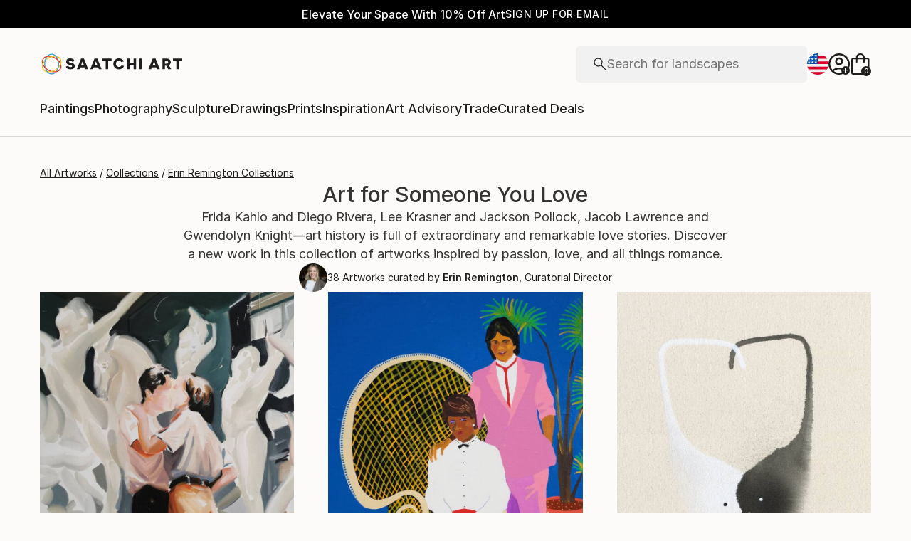

--- FILE ---
content_type: application/javascript
request_url: https://api.lightboxcdn.com/z9gd/44901/www.saatchiart.com/jsonp/z?cb=1768889364851&dre=l&callback=jQuery36402692884983213053_1768889364791&_=1768889364792
body_size: 1174
content:
jQuery36402692884983213053_1768889364791({"dre":"l","success":true,"response":"[base64]"});

--- FILE ---
content_type: application/javascript
request_url: https://www.lightboxcdn.com/vendor/5ea0fa90-3369-414d-a4c4-47d4a0826b7d/custom.js?cb=2E0A2C16B29B4F2BE785B6586BEB1F1B
body_size: 2275
content:
window.CJSAPPS_ARR=[],window.CJSAPPS_PARENT={},async function(){window.DIGIOH_LOADER=window.DIGIOH_LOADER||{},window.DIGIOH_LOADER.loads=window.DIGIOH_LOADER.loads||{};let I=DIGIOH_LOADER?.loads?DIGIOH_LOADER.loads.user:null;I&&await I.promise,window.DIGIOH_CUSTOM_JS={runCustomJsOnDocumentReady:function(I,_,e,A,t){try{var O={};O.log=DIGIOH_CUSTOM_JS.log,I.getCookie=function(I){try{var _=("; "+parent.window.document.cookie).split("; "+I+"=");if(2==_.length)return _.pop().split(";").shift()}catch(I){return O.log("DIGIOH: exception in getCookie()."),""}},I.setCookie=function(I,_,e){var A=new Date;A.setTime(A.getTime()+24*e*60*60*1e3);var t="expires="+A.toUTCString();parent.window.document.cookie=I+"="+_+";"+t+";path=/"},I.setRule=function(I){var _=e.createElement("div");_.setAttribute("id",I),_.setAttribute("style","display:none"),e.body.appendChild(_)},I.checkBtiCookie=function(){try{I.email=null;var _=I.getCookie("_bti");if(I.contains(_,"email")){I.setRule("Identified");var e=decodeURIComponent(_),A=JSON.parse(e);I.email=A.email,DIGIOH_CUSTOM_JS.log("DIGIOH: POLL STEP #1 - found api.email from _bti cookie.")}else I.setRule("Not-Identified")}catch(I){O.log("DIGIOH: exception in checkBtiCookie().")}},I.checkBtiCookie(),DIGIOH_CUSTOM_JS_GLOBAL.bt_user={},DIGIOH_CUSTOM_JS_GLOBAL.bt_user.exists=!1,DIGIOH_CUSTOM_JS_GLOBAL.bt_user.has_email=!1,DIGIOH_CUSTOM_JS_GLOBAL.bt_user.raw_cookie="",DIGIOH_CUSTOM_JS_GLOBAL.bt_user.email="",DIGIOH_CUSTOM_JS_GLOBAL.bt_user.first_name="",DIGIOH_CUSTOM_JS_GLOBAL.bt_user.last_name="";var i=DIGIOH_COOKIE.get("bt_digioh");if(null===i)DIGIOH_CUSTOM_JS.log("DIGIOH: Did not find an existing bt_digioh cookie...");else{DIGIOH_CUSTOM_JS.log("DIGIOH: Found existing bt_digioh cookie, it is set to: "+i),DIGIOH_CUSTOM_JS_GLOBAL.bt_user.exists=!0,DIGIOH_CUSTOM_JS_GLOBAL.bt_user.raw_cookie=i;var n=DIGIOH_CUSTOM_JS_GLOBAL.bt_user.raw_cookie;if(n.indexOf("|")>0){var S=n.split("|");S.length>=3&&(DIGIOH_CUSTOM_JS_GLOBAL.bt_user.email=S[0],DIGIOH_CUSTOM_JS_GLOBAL.bt_user.first_name=S[1]&&"XXXXXXX"!=S[1]?S[1]:"",DIGIOH_CUSTOM_JS_GLOBAL.bt_user.last_name=S[2]&&"XXXXXXX"!=S[2]?S[2]:""),S[0]&&S[0].length>3&&S[0].indexOf("@")>0&&(DIGIOH_CUSTOM_JS_GLOBAL.bt_user.has_email=!0)}}if(_.bt=_.bt||function(){(_._bt=_._bt||[]).push(arguments)},parent.window.location.href.includes("dev=true")){var G="https://cdn.boomtrain.com/p13n/saatchi-art-dev/p13n.min.js";I.integration_id="65145"}else{G="https://cdn.boomtrain.com/p13n/saatchi-art/p13n.min.js";I.integration_id="65146"}var o=function(){"undefined"==typeof _bt&&void 0===_._bt||(void 0===_._bt&&(_._bt=_bt),DIGIOH_CUSTOM_JS.log("DIGIOH: window._bt is defined"))};_.setTimeout((function(){"undefined"==typeof _bt&&void 0===_._bt?JQUERY_DIGIOH.when(JQUERY_DIGIOH.ajax({url:G,crossDomain:!0,dataType:"script",cache:!1})).done((function(){DIGIOH_CUSTOM_JS.log("DIGIOH: Loaded Zync and P13N.js script"),o()})):(DIGIOH_CUSTOM_JS.log("DIGIOH: Zync and P13N.js already defined, so skipping loading a 2nd time."),o())}),1500),_.box_bt_args={};_.location.href;I.populateAndClick=function(I,_,A){if(I.length>0&&!I.val()&&_.length>0){I.val(A);var t=new Event("input",{bubbles:!0,cancelable:!0});e.querySelector('input[name="coupon"]').dispatchEvent(t),_.get(0).click()}}}catch(I){DIGIOH_CUSTOM_JS.logError(I,"runCustomJsOnDocumentReady"),I.message="DIGIOH: Custom JS Parent -- "+I.message,_.console.error(I)}return!0},runCustomJsBeforeLightboxDisplay:function(I,_,e,A,t,O,i){try{DIGIOH_CUSTOM_JS.log}catch(I){DIGIOH_CUSTOM_JS.logError(I,"runCustomJsBeforeLightboxDisplay"),I.message="DIGIOH: Custom JS Parent -- "+I.message,_.console.error(I)}return!0},runCustomJsOnLightboxDisplay:function(I,_,e,A,t,O,i){try{DIGIOH_CUSTOM_JS.log}catch(I){DIGIOH_CUSTOM_JS.logError(I,"runCustomJsOnLightboxDisplay"),I.message="DIGIOH: Custom JS Parent -- "+I.message,_.console.error(I)}},runCustomJsOnChangePages:function(I,_,e,A,t,O,i){try{DIGIOH_CUSTOM_JS.log}catch(I){DIGIOH_CUSTOM_JS.logError(I,"runCustomJsOnChangePages"),I.message="DIGIOH: Custom JS Parent -- "+I.message,_.console.error(I)}},runCustomJsOnLightboxSubmit:function(I,_,e,A,t,O,i){try{DIGIOH_CUSTOM_JS.log}catch(I){DIGIOH_CUSTOM_JS.logError(I,"runCustomJsOnLightboxSubmit"),I.message="DIGIOH: Custom JS Parent -- "+I.message,_.console.error(I)}},runCustomJsOnLightboxRedirect:function(I,_,e,A,t,O,i){try{DIGIOH_CUSTOM_JS.log}catch(I){DIGIOH_CUSTOM_JS.logError(I,"runCustomJsOnLightboxRedirect"),I.message="DIGIOH: Custom JS Parent -- "+I.message,_.console.error(I)}},runCustomJsOnLightboxDownload:function(I,_,e,A,t,O,i){try{DIGIOH_CUSTOM_JS.log}catch(I){DIGIOH_CUSTOM_JS.logError(I,"runCustomJsOnLightboxDownload"),I.message="DIGIOH: Custom JS Parent -- "+I.message,_.console.error(I)}},runCustomJsOnLightboxClose:function(I,_,e,A,t,O,i){try{DIGIOH_CUSTOM_JS.log}catch(I){DIGIOH_CUSTOM_JS.logError(I,"runCustomJsOnLightboxClose"),I.message="DIGIOH: Custom JS Parent -- "+I.message,_.console.error(I)}},log:function(I){DLOG.log(I,"CUSTOM_JS_PARENT")},logError:function(I,_){try{DLOG.log(I.message,"CUSTOM_JS_PARENT."+_+"()"),DLOG.logErrorFromCustomJsParent(I,"CUSTOM_JS_PARENT."+_)}catch(I){I.message="DIGIOH: Custom JS Parent -- "+I.message,window.console.error(I)}}},window.DIGIOH_CUSTOM_JS_SUPER={runCustomJsOnDocumentReady:function(I,_,e,A,t){try{DIGIOH_CUSTOM_JS_SUPER.log,I.gjs_version=1.2,I.siteId=I.getAccountMetadata("p13n_site_id"),I.p13nEnabled=!!I.siteId,I.conversion_flag=!1,A(e).on("BOX_BUTTON_CLICK",(function(_,e,A,t){"submit"!=t.action&&"URL"!=t.action||(I.conversion_flag=!0)}))}catch(I){DIGIOH_CUSTOM_JS_SUPER.logError(I,"runCustomJsOnDocumentReady"),I.message="DIGIOH: Custom JS Global -- "+I.message,_.console.error(I)}return!0},runCustomJsBeforeLightboxDisplay:function(I,_,e,A,t,O,i){try{DIGIOH_CUSTOM_JS_SUPER.log}catch(I){DIGIOH_CUSTOM_JS_SUPER.logError(I,"runCustomJsBeforeLightboxDisplay"),I.message="DIGIOH: Custom JS Global -- "+I.message,_.console.error(I)}return!0},runCustomJsOnLightboxDisplay:function(I,_,e,A,t,O,i){try{var n={};n.log=DIGIOH_CUSTOM_JS_SUPER.log,I.gjs_version=1.2;var S={},G={},o={},s={},H={};try{var L;S.overlay=G,S.device=o,S.geo=s,S.page=H,S.site_id="unknown",DIGIOH_API&&(S.client_id=DIGIOH_API.getClientId()),""!==DIGIOH_LIGHTBOX_ANALYTICS.VARS.VendorGuid&&(S.vendor_guid=DIGIOH_LIGHTBOX_ANALYTICS.VARS.VendorGuid),""!==DIGIOH_LIGHTBOX_ANALYTICS.VARS.ip_address&&(S.ip_address=DIGIOH_LIGHTBOX_ANALYTICS.VARS.ip_address),I.p13nEnabled?S.site_id=I.siteId:S.site_id=_._bt._identity.props.app_id,i.lightbox_or_variation_guid&&(G.id=i.lightbox_or_variation_guid),DIGIOH_LIGHTBOX_NAMES&&(G.name=DIGIOH_LIGHTBOX_NAMES[t]),""!==DIGIOH_LIGHTBOX_ANALYTICS.VARS.IsLoaded&&(G.is_loaded=DIGIOH_LIGHTBOX_ANALYTICS.VARS.IsLoaded),""!==DIGIOH_LIGHTBOX_ANALYTICS.VARS.IsPreview&&(G.is_preview=DIGIOH_LIGHTBOX_ANALYTICS.VARS.IsPreview),""!==DIGIOH_LIGHTBOX_ANALYTICS.VARS.continent&&(s.continent=DIGIOH_LIGHTBOX_ANALYTICS.VARS.continent),""!==DIGIOH_LIGHTBOX_ANALYTICS.VARS.continent_name&&(s.continent_name=DIGIOH_LIGHTBOX_ANALYTICS.VARS.continent_name),""!==DIGIOH_LIGHTBOX_ANALYTICS.VARS.country&&(s.country=DIGIOH_LIGHTBOX_ANALYTICS.VARS.country),""!==DIGIOH_LIGHTBOX_ANALYTICS.VARS.country_name&&(s.country_name=DIGIOH_LIGHTBOX_ANALYTICS.VARS.country_name),""!==DIGIOH_LIGHTBOX_ANALYTICS.VARS.region_name&&(s.region_name=DIGIOH_LIGHTBOX_ANALYTICS.VARS.region_name),""!==DIGIOH_LIGHTBOX_ANALYTICS.VARS.state&&(s.state=DIGIOH_LIGHTBOX_ANALYTICS.VARS.state),""!==DIGIOH_LIGHTBOX_ANALYTICS.VARS.city&&(s.city=DIGIOH_LIGHTBOX_ANALYTICS.VARS.city),""!==DIGIOH_LIGHTBOX_ANALYTICS.VARS.zipcode&&(s.zipcode=DIGIOH_LIGHTBOX_ANALYTICS.VARS.zipcode),""!==DIGIOH_LIGHTBOX_ANALYTICS.VARS.latitude&&(s.latitude=DIGIOH_LIGHTBOX_ANALYTICS.VARS.latitude),""!==DIGIOH_LIGHTBOX_ANALYTICS.VARS.longitude&&(s.longitude=DIGIOH_LIGHTBOX_ANALYTICS.VARS.longitude),""!==DIGIOH_LIGHTBOX_ANALYTICS.VARS.metro_code&&(s.metro_code=DIGIOH_LIGHTBOX_ANALYTICS.VARS.metro_code),""!==DIGIOH_LIGHTBOX_ANALYTICS.VARS.time_zone&&(s.time_zone=DIGIOH_LIGHTBOX_ANALYTICS.VARS.time_zone),""!==DIGIOH_LIGHTBOX_ANALYTICS.VARS.area_code&&(s.area_code=DIGIOH_LIGHTBOX_ANALYTICS.VARS.area_code),""!==DIGIOH_LIGHTBOX_ANALYTICS.VARS.device&&(o.device_name=DIGIOH_LIGHTBOX_ANALYTICS.VARS.device),""!==DIGIOH_LIGHTBOX_ANALYTICS.VARS.device_apple&&(o.device_apple=DIGIOH_LIGHTBOX_ANALYTICS.VARS.device_apple),""!==DIGIOH_LIGHTBOX_ANALYTICS.VARS.browser_type&&(o.browser_type=DIGIOH_LIGHTBOX_ANALYTICS.VARS.browser_type),""!==DIGIOH_LIGHTBOX_ANALYTICS.VARS.browser_version&&(o.browser_version=DIGIOH_LIGHTBOX_ANALYTICS.VARS.browser_version),""!==DIGIOH_LIGHTBOX_ANALYTICS.VARS.operating_system&&(o.operating_system=DIGIOH_LIGHTBOX_ANALYTICS.VARS.operating_system),""!==DIGIOH_LIGHTBOX_ANALYTICS.VARS.current_page_url&&(H.current_page_url=DIGIOH_LIGHTBOX_ANALYTICS.VARS.current_page_url),""!==DIGIOH_LIGHTBOX_ANALYTICS.VARS.landing_page&&(H.landing_page=DIGIOH_LIGHTBOX_ANALYTICS.VARS.landing_page),""!==DIGIOH_LIGHTBOX_ANALYTICS.VARS.landing_page_ip&&(H.landing_page_ip=DIGIOH_LIGHTBOX_ANALYTICS.VARS.landing_page_ip),""!==DIGIOH_LIGHTBOX_ANALYTICS.VARS.date_of_visit&&(H.date_of_visit=DIGIOH_LIGHTBOX_ANALYTICS.VARS.date_of_visit),""!==DIGIOH_LIGHTBOX_ANALYTICS.VARS.web_source&&(H.web_source=DIGIOH_LIGHTBOX_ANALYTICS.VARS.web_source),""!==DIGIOH_LIGHTBOX_ANALYTICS.VARS.past_visits&&(H.past_visits=DIGIOH_LIGHTBOX_ANALYTICS.VARS.past_visits),""!==DIGIOH_LIGHTBOX_ANALYTICS.VARS.page_visits&&(H.page_visits=DIGIOH_LIGHTBOX_ANALYTICS.VARS.page_visits),""!==DIGIOH_LIGHTBOX_ANALYTICS.VARS.page_visits_session&&(H.page_visits_session=DIGIOH_LIGHTBOX_ANALYTICS.VARS.page_visits_session),""!==DIGIOH_LIGHTBOX_ANALYTICS.VARS.search_engine&&(H.search_engine=DIGIOH_LIGHTBOX_ANALYTICS.VARS.search_engine),""!==DIGIOH_LIGHTBOX_ANALYTICS.VARS.total_time_seconds&&(H.total_time_seconds=DIGIOH_LIGHTBOX_ANALYTICS.VARS.total_time_seconds),""!==DIGIOH_LIGHTBOX_ANALYTICS.VARS.active_time_seconds&&(H.active_time_seconds=DIGIOH_LIGHTBOX_ANALYTICS.VARS.active_time_seconds),""!==DIGIOH_LIGHTBOX_ANALYTICS.VARS.idle_time_seconds&&(H.idle_time_seconds=DIGIOH_LIGHTBOX_ANALYTICS.VARS.idle_time_seconds),""!==DIGIOH_LIGHTBOX_ANALYTICS.VARS.utm_campaign_source&&(H.utm_campaign_source=DIGIOH_LIGHTBOX_ANALYTICS.VARS.utm_campaign_source),""!==DIGIOH_LIGHTBOX_ANALYTICS.VARS.utm_campaign_medium&&(H.utm_campaign_medium=DIGIOH_LIGHTBOX_ANALYTICS.VARS.utm_campaign_medium),""!==DIGIOH_LIGHTBOX_ANALYTICS.VARS.utm_campaign_term&&(H.utm_campaign_term=DIGIOH_LIGHTBOX_ANALYTICS.VARS.utm_campaign_term),""!==DIGIOH_LIGHTBOX_ANALYTICS.VARS.utm_campaign_content&&(H.utm_campaign_content=DIGIOH_LIGHTBOX_ANALYTICS.VARS.utm_campaign_content),""!==DIGIOH_LIGHTBOX_ANALYTICS.VARS.utm_campaign_name&&(H.utm_campaign_name=DIGIOH_LIGHTBOX_ANALYTICS.VARS.utm_campaign_name),DIGIOH_LIGHTBOX_ANALYTICS.VARS.segments.length>0&&(H.segments=DIGIOH_LIGHTBOX_ANALYTICS.VARS.segments),DIGIOH_LIGHTBOX_ANALYTICS.VARS.PagesNavigated.length>0&&(H.pages_navigated=DIGIOH_LIGHTBOX_ANALYTICS.VARS.PagesNavigated),"unknown"!=S.site_id&&"ama"!=S.site_id&&(_.bt("scores",{onSuccess:function(I){L=I.data}}),H.scores=L),"unknown"!=S.site_id&&"ama"!=S.site_id&&"zeta-banking-demo"!=S.site_id&&"jpmorgan-chase-co"!=S.site_id&&"positive-promotions"!=S.site_id&&_._bt.track("website_overlay_impression",S)}catch(I){n.log("website_overlay_impression_error: "+I.message)}n.log("bt_track: website_overlay_impression")}catch(I){DIGIOH_CUSTOM_JS_SUPER.logError(I,"runCustomJsOnLightboxDisplay"),I.message="DIGIOH: Custom JS Global -- "+I.message,_.console.error(I)}},runCustomJsOnChangePages:function(I,_,e,A,t,O,i){try{DIGIOH_CUSTOM_JS_SUPER.log}catch(I){DIGIOH_CUSTOM_JS_SUPER.logError(I,"runCustomJsOnChangePages"),I.message="DIGIOH: Custom JS Global -- "+I.message,_.console.error(I)}},runCustomJsOnLightboxSubmit:function(I,_,e,A,t,O,i){try{DIGIOH_CUSTOM_JS_SUPER.log;var n,S={},G={},o={},s={},H={};S.overlay=G,S.device=o,S.geo=s,S.page=H,DIGIOH_API&&(S.client_id=DIGIOH_API.getClientId()),""!==DIGIOH_LIGHTBOX_ANALYTICS.VARS.VendorGuid&&(S.vendor_guid=DIGIOH_LIGHTBOX_ANALYTICS.VARS.VendorGuid),""!==DIGIOH_LIGHTBOX_ANALYTICS.VARS.ip_address&&(S.ip_address=DIGIOH_LIGHTBOX_ANALYTICS.VARS.ip_address),I.p13nEnabled?S.site_id=I.siteId:S.site_id=_._bt._identity.props.app_id,S.conversion_type="submission",i.lightbox_or_variation_guid&&(G.id=i.lightbox_or_variation_guid),DIGIOH_LIGHTBOX_NAMES&&(G.name=DIGIOH_LIGHTBOX_NAMES[t]),""!==DIGIOH_LIGHTBOX_ANALYTICS.VARS.IsLoaded&&(G.is_loaded=DIGIOH_LIGHTBOX_ANALYTICS.VARS.IsLoaded),""!==DIGIOH_LIGHTBOX_ANALYTICS.VARS.IsPreview&&(G.is_preview=DIGIOH_LIGHTBOX_ANALYTICS.VARS.IsPreview),""!==DIGIOH_LIGHTBOX_ANALYTICS.VARS.continent&&(s.continent=DIGIOH_LIGHTBOX_ANALYTICS.VARS.continent),""!==DIGIOH_LIGHTBOX_ANALYTICS.VARS.continent_name&&(s.continent_name=DIGIOH_LIGHTBOX_ANALYTICS.VARS.continent_name),""!==DIGIOH_LIGHTBOX_ANALYTICS.VARS.country&&(s.country=DIGIOH_LIGHTBOX_ANALYTICS.VARS.country),""!==DIGIOH_LIGHTBOX_ANALYTICS.VARS.country_name&&(s.country_name=DIGIOH_LIGHTBOX_ANALYTICS.VARS.country_name),""!==DIGIOH_LIGHTBOX_ANALYTICS.VARS.region_name&&(s.region_name=DIGIOH_LIGHTBOX_ANALYTICS.VARS.region_name),""!==DIGIOH_LIGHTBOX_ANALYTICS.VARS.state&&(s.state=DIGIOH_LIGHTBOX_ANALYTICS.VARS.state),""!==DIGIOH_LIGHTBOX_ANALYTICS.VARS.city&&(s.city=DIGIOH_LIGHTBOX_ANALYTICS.VARS.city),""!==DIGIOH_LIGHTBOX_ANALYTICS.VARS.zipcode&&(s.zipcode=DIGIOH_LIGHTBOX_ANALYTICS.VARS.zipcode),""!==DIGIOH_LIGHTBOX_ANALYTICS.VARS.latitude&&(s.latitude=DIGIOH_LIGHTBOX_ANALYTICS.VARS.latitude),""!==DIGIOH_LIGHTBOX_ANALYTICS.VARS.longitude&&(s.longitude=DIGIOH_LIGHTBOX_ANALYTICS.VARS.longitude),""!==DIGIOH_LIGHTBOX_ANALYTICS.VARS.metro_code&&(s.metro_code=DIGIOH_LIGHTBOX_ANALYTICS.VARS.metro_code),""!==DIGIOH_LIGHTBOX_ANALYTICS.VARS.time_zone&&(s.time_zone=DIGIOH_LIGHTBOX_ANALYTICS.VARS.time_zone),""!==DIGIOH_LIGHTBOX_ANALYTICS.VARS.area_code&&(s.area_code=DIGIOH_LIGHTBOX_ANALYTICS.VARS.area_code),""!==DIGIOH_LIGHTBOX_ANALYTICS.VARS.device&&(o.device_name=DIGIOH_LIGHTBOX_ANALYTICS.VARS.device),""!==DIGIOH_LIGHTBOX_ANALYTICS.VARS.device_apple&&(o.device_apple=DIGIOH_LIGHTBOX_ANALYTICS.VARS.device_apple),""!==DIGIOH_LIGHTBOX_ANALYTICS.VARS.browser_type&&(o.browser_type=DIGIOH_LIGHTBOX_ANALYTICS.VARS.browser_type),""!==DIGIOH_LIGHTBOX_ANALYTICS.VARS.browser_version&&(o.browser_version=DIGIOH_LIGHTBOX_ANALYTICS.VARS.browser_version),""!==DIGIOH_LIGHTBOX_ANALYTICS.VARS.operating_system&&(o.operating_system=DIGIOH_LIGHTBOX_ANALYTICS.VARS.operating_system),""!==DIGIOH_LIGHTBOX_ANALYTICS.VARS.current_page_url&&(H.current_page_url=DIGIOH_LIGHTBOX_ANALYTICS.VARS.current_page_url),""!==DIGIOH_LIGHTBOX_ANALYTICS.VARS.landing_page&&(H.landing_page=DIGIOH_LIGHTBOX_ANALYTICS.VARS.landing_page),""!==DIGIOH_LIGHTBOX_ANALYTICS.VARS.landing_page_ip&&(H.landing_page_ip=DIGIOH_LIGHTBOX_ANALYTICS.VARS.landing_page_ip),""!==DIGIOH_LIGHTBOX_ANALYTICS.VARS.date_of_visit&&(H.date_of_visit=DIGIOH_LIGHTBOX_ANALYTICS.VARS.date_of_visit),""!==DIGIOH_LIGHTBOX_ANALYTICS.VARS.web_source&&(H.web_source=DIGIOH_LIGHTBOX_ANALYTICS.VARS.web_source),""!==DIGIOH_LIGHTBOX_ANALYTICS.VARS.past_visits&&(H.past_visits=DIGIOH_LIGHTBOX_ANALYTICS.VARS.past_visits),""!==DIGIOH_LIGHTBOX_ANALYTICS.VARS.page_visits&&(H.page_visits=DIGIOH_LIGHTBOX_ANALYTICS.VARS.page_visits),""!==DIGIOH_LIGHTBOX_ANALYTICS.VARS.page_visits_session&&(H.page_visits_session=DIGIOH_LIGHTBOX_ANALYTICS.VARS.page_visits_session),""!==DIGIOH_LIGHTBOX_ANALYTICS.VARS.search_engine&&(H.search_engine=DIGIOH_LIGHTBOX_ANALYTICS.VARS.search_engine),""!==DIGIOH_LIGHTBOX_ANALYTICS.VARS.total_time_seconds&&(H.total_time_seconds=DIGIOH_LIGHTBOX_ANALYTICS.VARS.total_time_seconds),""!==DIGIOH_LIGHTBOX_ANALYTICS.VARS.active_time_seconds&&(H.active_time_seconds=DIGIOH_LIGHTBOX_ANALYTICS.VARS.active_time_seconds),""!==DIGIOH_LIGHTBOX_ANALYTICS.VARS.idle_time_seconds&&(H.idle_time_seconds=DIGIOH_LIGHTBOX_ANALYTICS.VARS.idle_time_seconds),""!==DIGIOH_LIGHTBOX_ANALYTICS.VARS.utm_campaign_source&&(H.utm_campaign_source=DIGIOH_LIGHTBOX_ANALYTICS.VARS.utm_campaign_source),""!==DIGIOH_LIGHTBOX_ANALYTICS.VARS.utm_campaign_medium&&(H.utm_campaign_medium=DIGIOH_LIGHTBOX_ANALYTICS.VARS.utm_campaign_medium),""!==DIGIOH_LIGHTBOX_ANALYTICS.VARS.utm_campaign_term&&(H.utm_campaign_term=DIGIOH_LIGHTBOX_ANALYTICS.VARS.utm_campaign_term),""!==DIGIOH_LIGHTBOX_ANALYTICS.VARS.utm_campaign_content&&(H.utm_campaign_content=DIGIOH_LIGHTBOX_ANALYTICS.VARS.utm_campaign_content),""!==DIGIOH_LIGHTBOX_ANALYTICS.VARS.utm_campaign_name&&(H.utm_campaign_name=DIGIOH_LIGHTBOX_ANALYTICS.VARS.utm_campaign_name),DIGIOH_LIGHTBOX_ANALYTICS.VARS.segments.length>0&&(H.segments=DIGIOH_LIGHTBOX_ANALYTICS.VARS.segments),DIGIOH_LIGHTBOX_ANALYTICS.VARS.PagesNavigated.length>0&&(H.pages_navigated=DIGIOH_LIGHTBOX_ANALYTICS.VARS.PagesNavigated),"unknown"!=S.site_id&&"ama"!=S.site_id&&(_.bt("scores",{onSuccess:function(I){n=I.data}}),H.scores=n),"unknown"!=S.site_id&&"ama"!=S.site_id&&"zeta-banking-demo"!=S.site_id&&"jpmorgan-chase-co"!=S.site_id&&"positive-promotions"!=S.site_id&&_._bt.track("website_overlay_conversion",S)}catch(I){DIGIOH_CUSTOM_JS_SUPER.logError(I,"runCustomJsOnLightboxSubmit"),I.message="DIGIOH: Custom JS Global -- "+I.message,_.console.error(I)}},runCustomJsOnLightboxRedirect:function(I,_,e,A,t,O,i){try{DIGIOH_CUSTOM_JS_SUPER.log;var n,S={},G={},o={},s={},H={};S.overlay=G,S.device=o,S.geo=s,S.page=H,DIGIOH_API&&(S.client_id=DIGIOH_API.getClientId()),""!==DIGIOH_LIGHTBOX_ANALYTICS.VARS.VendorGuid&&(S.vendor_guid=DIGIOH_LIGHTBOX_ANALYTICS.VARS.VendorGuid),""!==DIGIOH_LIGHTBOX_ANALYTICS.VARS.ip_address&&(S.ip_address=DIGIOH_LIGHTBOX_ANALYTICS.VARS.ip_address),I.p13nEnabled?S.site_id=I.siteId:S.site_id=_._bt._identity.props.app_id,S.conversion_type="redirect",i.lightbox_or_variation_guid&&(G.id=i.lightbox_or_variation_guid),DIGIOH_LIGHTBOX_NAMES&&(G.name=DIGIOH_LIGHTBOX_NAMES[t]),""!==DIGIOH_LIGHTBOX_ANALYTICS.VARS.IsLoaded&&(G.is_loaded=DIGIOH_LIGHTBOX_ANALYTICS.VARS.IsLoaded),""!==DIGIOH_LIGHTBOX_ANALYTICS.VARS.IsPreview&&(G.is_preview=DIGIOH_LIGHTBOX_ANALYTICS.VARS.IsPreview),""!==DIGIOH_LIGHTBOX_ANALYTICS.VARS.continent&&(s.continent=DIGIOH_LIGHTBOX_ANALYTICS.VARS.continent),""!==DIGIOH_LIGHTBOX_ANALYTICS.VARS.continent_name&&(s.continent_name=DIGIOH_LIGHTBOX_ANALYTICS.VARS.continent_name),""!==DIGIOH_LIGHTBOX_ANALYTICS.VARS.country&&(s.country=DIGIOH_LIGHTBOX_ANALYTICS.VARS.country),""!==DIGIOH_LIGHTBOX_ANALYTICS.VARS.country_name&&(s.country_name=DIGIOH_LIGHTBOX_ANALYTICS.VARS.country_name),""!==DIGIOH_LIGHTBOX_ANALYTICS.VARS.region_name&&(s.region_name=DIGIOH_LIGHTBOX_ANALYTICS.VARS.region_name),""!==DIGIOH_LIGHTBOX_ANALYTICS.VARS.state&&(s.state=DIGIOH_LIGHTBOX_ANALYTICS.VARS.state),""!==DIGIOH_LIGHTBOX_ANALYTICS.VARS.city&&(s.city=DIGIOH_LIGHTBOX_ANALYTICS.VARS.city),""!==DIGIOH_LIGHTBOX_ANALYTICS.VARS.zipcode&&(s.zipcode=DIGIOH_LIGHTBOX_ANALYTICS.VARS.zipcode),""!==DIGIOH_LIGHTBOX_ANALYTICS.VARS.latitude&&(s.latitude=DIGIOH_LIGHTBOX_ANALYTICS.VARS.latitude),""!==DIGIOH_LIGHTBOX_ANALYTICS.VARS.longitude&&(s.longitude=DIGIOH_LIGHTBOX_ANALYTICS.VARS.longitude),""!==DIGIOH_LIGHTBOX_ANALYTICS.VARS.metro_code&&(s.metro_code=DIGIOH_LIGHTBOX_ANALYTICS.VARS.metro_code),""!==DIGIOH_LIGHTBOX_ANALYTICS.VARS.time_zone&&(s.time_zone=DIGIOH_LIGHTBOX_ANALYTICS.VARS.time_zone),""!==DIGIOH_LIGHTBOX_ANALYTICS.VARS.area_code&&(s.area_code=DIGIOH_LIGHTBOX_ANALYTICS.VARS.area_code),""!==DIGIOH_LIGHTBOX_ANALYTICS.VARS.device&&(o.device_name=DIGIOH_LIGHTBOX_ANALYTICS.VARS.device),""!==DIGIOH_LIGHTBOX_ANALYTICS.VARS.device_apple&&(o.device_apple=DIGIOH_LIGHTBOX_ANALYTICS.VARS.device_apple),""!==DIGIOH_LIGHTBOX_ANALYTICS.VARS.browser_type&&(o.browser_type=DIGIOH_LIGHTBOX_ANALYTICS.VARS.browser_type),""!==DIGIOH_LIGHTBOX_ANALYTICS.VARS.browser_version&&(o.browser_version=DIGIOH_LIGHTBOX_ANALYTICS.VARS.browser_version),""!==DIGIOH_LIGHTBOX_ANALYTICS.VARS.operating_system&&(o.operating_system=DIGIOH_LIGHTBOX_ANALYTICS.VARS.operating_system),""!==DIGIOH_LIGHTBOX_ANALYTICS.VARS.current_page_url&&(H.current_page_url=DIGIOH_LIGHTBOX_ANALYTICS.VARS.current_page_url),""!==DIGIOH_LIGHTBOX_ANALYTICS.VARS.landing_page&&(H.landing_page=DIGIOH_LIGHTBOX_ANALYTICS.VARS.landing_page),""!==DIGIOH_LIGHTBOX_ANALYTICS.VARS.landing_page_ip&&(H.landing_page_ip=DIGIOH_LIGHTBOX_ANALYTICS.VARS.landing_page_ip),""!==DIGIOH_LIGHTBOX_ANALYTICS.VARS.date_of_visit&&(H.date_of_visit=DIGIOH_LIGHTBOX_ANALYTICS.VARS.date_of_visit),""!==DIGIOH_LIGHTBOX_ANALYTICS.VARS.web_source&&(H.web_source=DIGIOH_LIGHTBOX_ANALYTICS.VARS.web_source),""!==DIGIOH_LIGHTBOX_ANALYTICS.VARS.past_visits&&(H.past_visits=DIGIOH_LIGHTBOX_ANALYTICS.VARS.past_visits),""!==DIGIOH_LIGHTBOX_ANALYTICS.VARS.page_visits&&(H.page_visits=DIGIOH_LIGHTBOX_ANALYTICS.VARS.page_visits),""!==DIGIOH_LIGHTBOX_ANALYTICS.VARS.page_visits_session&&(H.page_visits_session=DIGIOH_LIGHTBOX_ANALYTICS.VARS.page_visits_session),""!==DIGIOH_LIGHTBOX_ANALYTICS.VARS.search_engine&&(H.search_engine=DIGIOH_LIGHTBOX_ANALYTICS.VARS.search_engine),""!==DIGIOH_LIGHTBOX_ANALYTICS.VARS.total_time_seconds&&(H.total_time_seconds=DIGIOH_LIGHTBOX_ANALYTICS.VARS.total_time_seconds),""!==DIGIOH_LIGHTBOX_ANALYTICS.VARS.active_time_seconds&&(H.active_time_seconds=DIGIOH_LIGHTBOX_ANALYTICS.VARS.active_time_seconds),""!==DIGIOH_LIGHTBOX_ANALYTICS.VARS.idle_time_seconds&&(H.idle_time_seconds=DIGIOH_LIGHTBOX_ANALYTICS.VARS.idle_time_seconds),""!==DIGIOH_LIGHTBOX_ANALYTICS.VARS.utm_campaign_source&&(H.utm_campaign_source=DIGIOH_LIGHTBOX_ANALYTICS.VARS.utm_campaign_source),""!==DIGIOH_LIGHTBOX_ANALYTICS.VARS.utm_campaign_medium&&(H.utm_campaign_medium=DIGIOH_LIGHTBOX_ANALYTICS.VARS.utm_campaign_medium),""!==DIGIOH_LIGHTBOX_ANALYTICS.VARS.utm_campaign_term&&(H.utm_campaign_term=DIGIOH_LIGHTBOX_ANALYTICS.VARS.utm_campaign_term),""!==DIGIOH_LIGHTBOX_ANALYTICS.VARS.utm_campaign_content&&(H.utm_campaign_content=DIGIOH_LIGHTBOX_ANALYTICS.VARS.utm_campaign_content),""!==DIGIOH_LIGHTBOX_ANALYTICS.VARS.utm_campaign_name&&(H.utm_campaign_name=DIGIOH_LIGHTBOX_ANALYTICS.VARS.utm_campaign_name),DIGIOH_LIGHTBOX_ANALYTICS.VARS.segments.length>0&&(H.segments=DIGIOH_LIGHTBOX_ANALYTICS.VARS.segments),DIGIOH_LIGHTBOX_ANALYTICS.VARS.PagesNavigated.length>0&&(H.pages_navigated=DIGIOH_LIGHTBOX_ANALYTICS.VARS.PagesNavigated),"unknown"!=S.site_id&&"ama"!=S.site_id&&(_.bt("scores",{onSuccess:function(I){n=I.data}}),H.scores=n),"unknown"!=S.site_id&&"ama"!=S.site_id&&"zeta-banking-demo"!=S.site_id&&"jpmorgan-chase-co"!=S.site_id&&"positive-promotions"!=S.site_id&&_._bt.track("website_overlay_conversion",S)}catch(I){DIGIOH_CUSTOM_JS_SUPER.logError(I,"runCustomJsOnLightboxRedirect"),I.message="DIGIOH: Custom JS Global -- "+I.message,_.console.error(I)}},runCustomJsOnLightboxDownload:function(I,_,e,A,t,O,i){try{DIGIOH_CUSTOM_JS_SUPER.log}catch(I){DIGIOH_CUSTOM_JS_SUPER.logError(I,"runCustomJsOnLightboxDownload"),I.message="DIGIOH: Custom JS Global -- "+I.message,_.console.error(I)}},runCustomJsOnLightboxClose:function(I,_,e,A,t,O,i){try{DIGIOH_CUSTOM_JS_SUPER.log;var n,S={},G={},o={},s={},H={};S.overlay=G,S.device=o,S.geo=s,S.page=H,DIGIOH_API&&(S.client_id=DIGIOH_API.getClientId()),""!==DIGIOH_LIGHTBOX_ANALYTICS.VARS.VendorGuid&&(S.vendor_guid=DIGIOH_LIGHTBOX_ANALYTICS.VARS.VendorGuid),""!==DIGIOH_LIGHTBOX_ANALYTICS.VARS.ip_address&&(S.ip_address=DIGIOH_LIGHTBOX_ANALYTICS.VARS.ip_address),I.p13nEnabled?S.site_id=I.siteId:S.site_id=_._bt._identity.props.app_id,i.lightbox_or_variation_guid&&(G.id=i.lightbox_or_variation_guid),DIGIOH_LIGHTBOX_NAMES&&(G.name=DIGIOH_LIGHTBOX_NAMES[t]),""!==DIGIOH_LIGHTBOX_ANALYTICS.VARS.IsLoaded&&(G.is_loaded=DIGIOH_LIGHTBOX_ANALYTICS.VARS.IsLoaded),""!==DIGIOH_LIGHTBOX_ANALYTICS.VARS.IsPreview&&(G.is_preview=DIGIOH_LIGHTBOX_ANALYTICS.VARS.IsPreview),""!==DIGIOH_LIGHTBOX_ANALYTICS.VARS.continent&&(s.continent=DIGIOH_LIGHTBOX_ANALYTICS.VARS.continent),""!==DIGIOH_LIGHTBOX_ANALYTICS.VARS.continent_name&&(s.continent_name=DIGIOH_LIGHTBOX_ANALYTICS.VARS.continent_name),""!==DIGIOH_LIGHTBOX_ANALYTICS.VARS.country&&(s.country=DIGIOH_LIGHTBOX_ANALYTICS.VARS.country),""!==DIGIOH_LIGHTBOX_ANALYTICS.VARS.country_name&&(s.country_name=DIGIOH_LIGHTBOX_ANALYTICS.VARS.country_name),""!==DIGIOH_LIGHTBOX_ANALYTICS.VARS.region_name&&(s.region_name=DIGIOH_LIGHTBOX_ANALYTICS.VARS.region_name),""!==DIGIOH_LIGHTBOX_ANALYTICS.VARS.state&&(s.state=DIGIOH_LIGHTBOX_ANALYTICS.VARS.state),""!==DIGIOH_LIGHTBOX_ANALYTICS.VARS.city&&(s.city=DIGIOH_LIGHTBOX_ANALYTICS.VARS.city),""!==DIGIOH_LIGHTBOX_ANALYTICS.VARS.zipcode&&(s.zipcode=DIGIOH_LIGHTBOX_ANALYTICS.VARS.zipcode),""!==DIGIOH_LIGHTBOX_ANALYTICS.VARS.latitude&&(s.latitude=DIGIOH_LIGHTBOX_ANALYTICS.VARS.latitude),""!==DIGIOH_LIGHTBOX_ANALYTICS.VARS.longitude&&(s.longitude=DIGIOH_LIGHTBOX_ANALYTICS.VARS.longitude),""!==DIGIOH_LIGHTBOX_ANALYTICS.VARS.metro_code&&(s.metro_code=DIGIOH_LIGHTBOX_ANALYTICS.VARS.metro_code),""!==DIGIOH_LIGHTBOX_ANALYTICS.VARS.time_zone&&(s.time_zone=DIGIOH_LIGHTBOX_ANALYTICS.VARS.time_zone),""!==DIGIOH_LIGHTBOX_ANALYTICS.VARS.area_code&&(s.area_code=DIGIOH_LIGHTBOX_ANALYTICS.VARS.area_code),""!==DIGIOH_LIGHTBOX_ANALYTICS.VARS.device&&(o.device_name=DIGIOH_LIGHTBOX_ANALYTICS.VARS.device),""!==DIGIOH_LIGHTBOX_ANALYTICS.VARS.device_apple&&(o.device_apple=DIGIOH_LIGHTBOX_ANALYTICS.VARS.device_apple),""!==DIGIOH_LIGHTBOX_ANALYTICS.VARS.browser_type&&(o.browser_type=DIGIOH_LIGHTBOX_ANALYTICS.VARS.browser_type),""!==DIGIOH_LIGHTBOX_ANALYTICS.VARS.browser_version&&(o.browser_version=DIGIOH_LIGHTBOX_ANALYTICS.VARS.browser_version),""!==DIGIOH_LIGHTBOX_ANALYTICS.VARS.operating_system&&(o.operating_system=DIGIOH_LIGHTBOX_ANALYTICS.VARS.operating_system),""!==DIGIOH_LIGHTBOX_ANALYTICS.VARS.current_page_url&&(H.current_page_url=DIGIOH_LIGHTBOX_ANALYTICS.VARS.current_page_url),""!==DIGIOH_LIGHTBOX_ANALYTICS.VARS.landing_page&&(H.landing_page=DIGIOH_LIGHTBOX_ANALYTICS.VARS.landing_page),""!==DIGIOH_LIGHTBOX_ANALYTICS.VARS.landing_page_ip&&(H.landing_page_ip=DIGIOH_LIGHTBOX_ANALYTICS.VARS.landing_page_ip),""!==DIGIOH_LIGHTBOX_ANALYTICS.VARS.date_of_visit&&(H.date_of_visit=DIGIOH_LIGHTBOX_ANALYTICS.VARS.date_of_visit),""!==DIGIOH_LIGHTBOX_ANALYTICS.VARS.web_source&&(H.web_source=DIGIOH_LIGHTBOX_ANALYTICS.VARS.web_source),""!==DIGIOH_LIGHTBOX_ANALYTICS.VARS.past_visits&&(H.past_visits=DIGIOH_LIGHTBOX_ANALYTICS.VARS.past_visits),""!==DIGIOH_LIGHTBOX_ANALYTICS.VARS.page_visits&&(H.page_visits=DIGIOH_LIGHTBOX_ANALYTICS.VARS.page_visits),""!==DIGIOH_LIGHTBOX_ANALYTICS.VARS.page_visits_session&&(H.page_visits_session=DIGIOH_LIGHTBOX_ANALYTICS.VARS.page_visits_session),""!==DIGIOH_LIGHTBOX_ANALYTICS.VARS.search_engine&&(H.search_engine=DIGIOH_LIGHTBOX_ANALYTICS.VARS.search_engine),""!==DIGIOH_LIGHTBOX_ANALYTICS.VARS.total_time_seconds&&(H.total_time_seconds=DIGIOH_LIGHTBOX_ANALYTICS.VARS.total_time_seconds),""!==DIGIOH_LIGHTBOX_ANALYTICS.VARS.active_time_seconds&&(H.active_time_seconds=DIGIOH_LIGHTBOX_ANALYTICS.VARS.active_time_seconds),""!==DIGIOH_LIGHTBOX_ANALYTICS.VARS.idle_time_seconds&&(H.idle_time_seconds=DIGIOH_LIGHTBOX_ANALYTICS.VARS.idle_time_seconds),""!==DIGIOH_LIGHTBOX_ANALYTICS.VARS.utm_campaign_source&&(H.utm_campaign_source=DIGIOH_LIGHTBOX_ANALYTICS.VARS.utm_campaign_source),""!==DIGIOH_LIGHTBOX_ANALYTICS.VARS.utm_campaign_medium&&(H.utm_campaign_medium=DIGIOH_LIGHTBOX_ANALYTICS.VARS.utm_campaign_medium),""!==DIGIOH_LIGHTBOX_ANALYTICS.VARS.utm_campaign_term&&(H.utm_campaign_term=DIGIOH_LIGHTBOX_ANALYTICS.VARS.utm_campaign_term),""!==DIGIOH_LIGHTBOX_ANALYTICS.VARS.utm_campaign_content&&(H.utm_campaign_content=DIGIOH_LIGHTBOX_ANALYTICS.VARS.utm_campaign_content),""!==DIGIOH_LIGHTBOX_ANALYTICS.VARS.utm_campaign_name&&(H.utm_campaign_name=DIGIOH_LIGHTBOX_ANALYTICS.VARS.utm_campaign_name),DIGIOH_LIGHTBOX_ANALYTICS.VARS.segments.length>0&&(H.segments=DIGIOH_LIGHTBOX_ANALYTICS.VARS.segments),DIGIOH_LIGHTBOX_ANALYTICS.VARS.PagesNavigated.length>0&&(H.pages_navigated=DIGIOH_LIGHTBOX_ANALYTICS.VARS.PagesNavigated),"unknown"!=S.site_id&&"ama"!=S.site_id&&(_.bt("scores",{onSuccess:function(I){n=I.data}}),H.scores=n),"unknown"!=S.site_id&&"ama"!=S.site_id&&"zeta-banking-demo"!=S.site_id&&"jpmorgan-chase-co"!=S.site_id&&"positive-promotions"!=S.site_id&&0==I.conversion_flag&&_._bt.track("website_overlay_bounce",S)}catch(I){DIGIOH_CUSTOM_JS_SUPER.logError(I,"runCustomJsOnLightboxClose"),I.message="DIGIOH: Custom JS Global -- "+I.message,_.console.error(I)}},log:function(I){try{DLOG.log(I,"CUSTOM_JS_GLOBAL")}catch(I){I.message="DIGIOH: Custom JS Global -- "+I.message,window.console.error(I)}},logError:function(I,_){try{DLOG.log(I.message,"CUSTOM_JS_GLOBAL."+_+"()"),DLOG.logErrorFromCustomJsParent(I,"CUSTOM_JS_GLOBAL."+_)}catch(I){I.message="DIGIOH: Custom JS Global -- "+I.message,window.console.error(I)}}};let _=DIGIOH_LOADER?.loads?DIGIOH_LOADER.loads.custom:null;_&&_.resolveCallback()}();

--- FILE ---
content_type: text/javascript
request_url: https://images.saatchiart.com/saatchi-general/_next/static/chunks/pages/saatchi/collection-d31139134c1ecd85.js
body_size: 659605
content:
(self.webpackChunk_N_E=self.webpackChunk_N_E||[]).push([[6629,6751,586],{79742:function(e,t){"use strict";t.byteLength=function(e){var t=l(e),r=t[0],n=t[1];return 3*(r+n)/4-n},t.toByteArray=function(e){var t,r,o=l(e),i=o[0],s=o[1],c=new a(function(e,t,r){return 3*(t+r)/4-r}(0,i,s)),u=0,d=s>0?i-4:i;for(r=0;r<d;r+=4)t=n[e.charCodeAt(r)]<<18|n[e.charCodeAt(r+1)]<<12|n[e.charCodeAt(r+2)]<<6|n[e.charCodeAt(r+3)],c[u++]=t>>16&255,c[u++]=t>>8&255,c[u++]=255&t;2===s&&(t=n[e.charCodeAt(r)]<<2|n[e.charCodeAt(r+1)]>>4,c[u++]=255&t);1===s&&(t=n[e.charCodeAt(r)]<<10|n[e.charCodeAt(r+1)]<<4|n[e.charCodeAt(r+2)]>>2,c[u++]=t>>8&255,c[u++]=255&t);return c},t.fromByteArray=function(e){for(var t,n=e.length,a=n%3,o=[],i=16383,s=0,l=n-a;s<l;s+=i)o.push(c(e,s,s+i>l?l:s+i));1===a?(t=e[n-1],o.push(r[t>>2]+r[t<<4&63]+"==")):2===a&&(t=(e[n-2]<<8)+e[n-1],o.push(r[t>>10]+r[t>>4&63]+r[t<<2&63]+"="));return o.join("")};for(var r=[],n=[],a="undefined"!==typeof Uint8Array?Uint8Array:Array,o="ABCDEFGHIJKLMNOPQRSTUVWXYZabcdefghijklmnopqrstuvwxyz0123456789+/",i=0,s=o.length;i<s;++i)r[i]=o[i],n[o.charCodeAt(i)]=i;function l(e){var t=e.length;if(t%4>0)throw new Error("Invalid string. Length must be a multiple of 4");var r=e.indexOf("=");return-1===r&&(r=t),[r,r===t?0:4-r%4]}function c(e,t,n){for(var a,o,i=[],s=t;s<n;s+=3)a=(e[s]<<16&16711680)+(e[s+1]<<8&65280)+(255&e[s+2]),i.push(r[(o=a)>>18&63]+r[o>>12&63]+r[o>>6&63]+r[63&o]);return i.join("")}n["-".charCodeAt(0)]=62,n["_".charCodeAt(0)]=63},48764:function(e,t,r){"use strict";var n=r(79742),a=r(80645),o="function"===typeof Symbol&&"function"===typeof Symbol.for?Symbol.for("nodejs.util.inspect.custom"):null;t.Buffer=l,t.SlowBuffer=function(e){+e!=e&&(e=0);return l.alloc(+e)},t.INSPECT_MAX_BYTES=50;var i=2147483647;function s(e){if(e>i)throw new RangeError('The value "'+e+'" is invalid for option "size"');var t=new Uint8Array(e);return Object.setPrototypeOf(t,l.prototype),t}function l(e,t,r){if("number"===typeof e){if("string"===typeof t)throw new TypeError('The "string" argument must be of type string. Received type number');return d(e)}return c(e,t,r)}function c(e,t,r){if("string"===typeof e)return function(e,t){"string"===typeof t&&""!==t||(t="utf8");if(!l.isEncoding(t))throw new TypeError("Unknown encoding: "+t);var r=0|m(e,t),n=s(r),a=n.write(e,t);a!==r&&(n=n.slice(0,a));return n}(e,t);if(ArrayBuffer.isView(e))return function(e){if(B(e,Uint8Array)){var t=new Uint8Array(e);return f(t.buffer,t.byteOffset,t.byteLength)}return p(e)}(e);if(null==e)throw new TypeError("The first argument must be one of type string, Buffer, ArrayBuffer, Array, or Array-like Object. Received type "+typeof e);if(B(e,ArrayBuffer)||e&&B(e.buffer,ArrayBuffer))return f(e,t,r);if("undefined"!==typeof SharedArrayBuffer&&(B(e,SharedArrayBuffer)||e&&B(e.buffer,SharedArrayBuffer)))return f(e,t,r);if("number"===typeof e)throw new TypeError('The "value" argument must not be of type number. Received type number');var n=e.valueOf&&e.valueOf();if(null!=n&&n!==e)return l.from(n,t,r);var a=function(e){if(l.isBuffer(e)){var t=0|h(e.length),r=s(t);return 0===r.length||e.copy(r,0,0,t),r}if(void 0!==e.length)return"number"!==typeof e.length||Z(e.length)?s(0):p(e);if("Buffer"===e.type&&Array.isArray(e.data))return p(e.data)}(e);if(a)return a;if("undefined"!==typeof Symbol&&null!=Symbol.toPrimitive&&"function"===typeof e[Symbol.toPrimitive])return l.from(e[Symbol.toPrimitive]("string"),t,r);throw new TypeError("The first argument must be one of type string, Buffer, ArrayBuffer, Array, or Array-like Object. Received type "+typeof e)}function u(e){if("number"!==typeof e)throw new TypeError('"size" argument must be of type number');if(e<0)throw new RangeError('The value "'+e+'" is invalid for option "size"')}function d(e){return u(e),s(e<0?0:0|h(e))}function p(e){for(var t=e.length<0?0:0|h(e.length),r=s(t),n=0;n<t;n+=1)r[n]=255&e[n];return r}function f(e,t,r){if(t<0||e.byteLength<t)throw new RangeError('"offset" is outside of buffer bounds');if(e.byteLength<t+(r||0))throw new RangeError('"length" is outside of buffer bounds');var n;return n=void 0===t&&void 0===r?new Uint8Array(e):void 0===r?new Uint8Array(e,t):new Uint8Array(e,t,r),Object.setPrototypeOf(n,l.prototype),n}function h(e){if(e>=i)throw new RangeError("Attempt to allocate Buffer larger than maximum size: 0x"+i.toString(16)+" bytes");return 0|e}function m(e,t){if(l.isBuffer(e))return e.length;if(ArrayBuffer.isView(e)||B(e,ArrayBuffer))return e.byteLength;if("string"!==typeof e)throw new TypeError('The "string" argument must be one of type string, Buffer, or ArrayBuffer. Received type '+typeof e);var r=e.length,n=arguments.length>2&&!0===arguments[2];if(!n&&0===r)return 0;for(var a=!1;;)switch(t){case"ascii":case"latin1":case"binary":return r;case"utf8":case"utf-8":return F(e).length;case"ucs2":case"ucs-2":case"utf16le":case"utf-16le":return 2*r;case"hex":return r>>>1;case"base64":return U(e).length;default:if(a)return n?-1:F(e).length;t=(""+t).toLowerCase(),a=!0}}function g(e,t,r){var n=!1;if((void 0===t||t<0)&&(t=0),t>this.length)return"";if((void 0===r||r>this.length)&&(r=this.length),r<=0)return"";if((r>>>=0)<=(t>>>=0))return"";for(e||(e="utf8");;)switch(e){case"hex":return j(this,t,r);case"utf8":case"utf-8":return T(this,t,r);case"ascii":return C(this,t,r);case"latin1":case"binary":return I(this,t,r);case"base64":return w(this,t,r);case"ucs2":case"ucs-2":case"utf16le":case"utf-16le":return x(this,t,r);default:if(n)throw new TypeError("Unknown encoding: "+e);e=(e+"").toLowerCase(),n=!0}}function b(e,t,r){var n=e[t];e[t]=e[r],e[r]=n}function y(e,t,r,n,a){if(0===e.length)return-1;if("string"===typeof r?(n=r,r=0):r>2147483647?r=2147483647:r<-2147483648&&(r=-2147483648),Z(r=+r)&&(r=a?0:e.length-1),r<0&&(r=e.length+r),r>=e.length){if(a)return-1;r=e.length-1}else if(r<0){if(!a)return-1;r=0}if("string"===typeof t&&(t=l.from(t,n)),l.isBuffer(t))return 0===t.length?-1:v(e,t,r,n,a);if("number"===typeof t)return t&=255,"function"===typeof Uint8Array.prototype.indexOf?a?Uint8Array.prototype.indexOf.call(e,t,r):Uint8Array.prototype.lastIndexOf.call(e,t,r):v(e,[t],r,n,a);throw new TypeError("val must be string, number or Buffer")}function v(e,t,r,n,a){var o,i=1,s=e.length,l=t.length;if(void 0!==n&&("ucs2"===(n=String(n).toLowerCase())||"ucs-2"===n||"utf16le"===n||"utf-16le"===n)){if(e.length<2||t.length<2)return-1;i=2,s/=2,l/=2,r/=2}function c(e,t){return 1===i?e[t]:e.readUInt16BE(t*i)}if(a){var u=-1;for(o=r;o<s;o++)if(c(e,o)===c(t,-1===u?0:o-u)){if(-1===u&&(u=o),o-u+1===l)return u*i}else-1!==u&&(o-=o-u),u=-1}else for(r+l>s&&(r=s-l),o=r;o>=0;o--){for(var d=!0,p=0;p<l;p++)if(c(e,o+p)!==c(t,p)){d=!1;break}if(d)return o}return-1}function _(e,t,r,n){r=Number(r)||0;var a=e.length-r;n?(n=Number(n))>a&&(n=a):n=a;var o=t.length;n>o/2&&(n=o/2);for(var i=0;i<n;++i){var s=parseInt(t.substr(2*i,2),16);if(Z(s))return i;e[r+i]=s}return i}function E(e,t,r,n){return V(F(t,e.length-r),e,r,n)}function O(e,t,r,n){return V(function(e){for(var t=[],r=0;r<e.length;++r)t.push(255&e.charCodeAt(r));return t}(t),e,r,n)}function S(e,t,r,n){return V(U(t),e,r,n)}function A(e,t,r,n){return V(function(e,t){for(var r,n,a,o=[],i=0;i<e.length&&!((t-=2)<0);++i)n=(r=e.charCodeAt(i))>>8,a=r%256,o.push(a),o.push(n);return o}(t,e.length-r),e,r,n)}function w(e,t,r){return 0===t&&r===e.length?n.fromByteArray(e):n.fromByteArray(e.slice(t,r))}function T(e,t,r){r=Math.min(e.length,r);for(var n=[],a=t;a<r;){var o,i,s,l,c=e[a],u=null,d=c>239?4:c>223?3:c>191?2:1;if(a+d<=r)switch(d){case 1:c<128&&(u=c);break;case 2:128===(192&(o=e[a+1]))&&(l=(31&c)<<6|63&o)>127&&(u=l);break;case 3:o=e[a+1],i=e[a+2],128===(192&o)&&128===(192&i)&&(l=(15&c)<<12|(63&o)<<6|63&i)>2047&&(l<55296||l>57343)&&(u=l);break;case 4:o=e[a+1],i=e[a+2],s=e[a+3],128===(192&o)&&128===(192&i)&&128===(192&s)&&(l=(15&c)<<18|(63&o)<<12|(63&i)<<6|63&s)>65535&&l<1114112&&(u=l)}null===u?(u=65533,d=1):u>65535&&(u-=65536,n.push(u>>>10&1023|55296),u=56320|1023&u),n.push(u),a+=d}return function(e){var t=e.length;if(t<=P)return String.fromCharCode.apply(String,e);var r="",n=0;for(;n<t;)r+=String.fromCharCode.apply(String,e.slice(n,n+=P));return r}(n)}t.kMaxLength=i,l.TYPED_ARRAY_SUPPORT=function(){try{var e=new Uint8Array(1),t={foo:function(){return 42}};return Object.setPrototypeOf(t,Uint8Array.prototype),Object.setPrototypeOf(e,t),42===e.foo()}catch(r){return!1}}(),l.TYPED_ARRAY_SUPPORT||"undefined"===typeof console||"function"!==typeof console.error||console.error("This browser lacks typed array (Uint8Array) support which is required by `buffer` v5.x. Use `buffer` v4.x if you require old browser support."),Object.defineProperty(l.prototype,"parent",{enumerable:!0,get:function(){if(l.isBuffer(this))return this.buffer}}),Object.defineProperty(l.prototype,"offset",{enumerable:!0,get:function(){if(l.isBuffer(this))return this.byteOffset}}),l.poolSize=8192,l.from=function(e,t,r){return c(e,t,r)},Object.setPrototypeOf(l.prototype,Uint8Array.prototype),Object.setPrototypeOf(l,Uint8Array),l.alloc=function(e,t,r){return function(e,t,r){return u(e),e<=0?s(e):void 0!==t?"string"===typeof r?s(e).fill(t,r):s(e).fill(t):s(e)}(e,t,r)},l.allocUnsafe=function(e){return d(e)},l.allocUnsafeSlow=function(e){return d(e)},l.isBuffer=function(e){return null!=e&&!0===e._isBuffer&&e!==l.prototype},l.compare=function(e,t){if(B(e,Uint8Array)&&(e=l.from(e,e.offset,e.byteLength)),B(t,Uint8Array)&&(t=l.from(t,t.offset,t.byteLength)),!l.isBuffer(e)||!l.isBuffer(t))throw new TypeError('The "buf1", "buf2" arguments must be one of type Buffer or Uint8Array');if(e===t)return 0;for(var r=e.length,n=t.length,a=0,o=Math.min(r,n);a<o;++a)if(e[a]!==t[a]){r=e[a],n=t[a];break}return r<n?-1:n<r?1:0},l.isEncoding=function(e){switch(String(e).toLowerCase()){case"hex":case"utf8":case"utf-8":case"ascii":case"latin1":case"binary":case"base64":case"ucs2":case"ucs-2":case"utf16le":case"utf-16le":return!0;default:return!1}},l.concat=function(e,t){if(!Array.isArray(e))throw new TypeError('"list" argument must be an Array of Buffers');if(0===e.length)return l.alloc(0);var r;if(void 0===t)for(t=0,r=0;r<e.length;++r)t+=e[r].length;var n=l.allocUnsafe(t),a=0;for(r=0;r<e.length;++r){var o=e[r];if(B(o,Uint8Array))a+o.length>n.length?l.from(o).copy(n,a):Uint8Array.prototype.set.call(n,o,a);else{if(!l.isBuffer(o))throw new TypeError('"list" argument must be an Array of Buffers');o.copy(n,a)}a+=o.length}return n},l.byteLength=m,l.prototype._isBuffer=!0,l.prototype.swap16=function(){var e=this.length;if(e%2!==0)throw new RangeError("Buffer size must be a multiple of 16-bits");for(var t=0;t<e;t+=2)b(this,t,t+1);return this},l.prototype.swap32=function(){var e=this.length;if(e%4!==0)throw new RangeError("Buffer size must be a multiple of 32-bits");for(var t=0;t<e;t+=4)b(this,t,t+3),b(this,t+1,t+2);return this},l.prototype.swap64=function(){var e=this.length;if(e%8!==0)throw new RangeError("Buffer size must be a multiple of 64-bits");for(var t=0;t<e;t+=8)b(this,t,t+7),b(this,t+1,t+6),b(this,t+2,t+5),b(this,t+3,t+4);return this},l.prototype.toString=function(){var e=this.length;return 0===e?"":0===arguments.length?T(this,0,e):g.apply(this,arguments)},l.prototype.toLocaleString=l.prototype.toString,l.prototype.equals=function(e){if(!l.isBuffer(e))throw new TypeError("Argument must be a Buffer");return this===e||0===l.compare(this,e)},l.prototype.inspect=function(){var e="",r=t.INSPECT_MAX_BYTES;return e=this.toString("hex",0,r).replace(/(.{2})/g,"$1 ").trim(),this.length>r&&(e+=" ... "),"<Buffer "+e+">"},o&&(l.prototype[o]=l.prototype.inspect),l.prototype.compare=function(e,t,r,n,a){if(B(e,Uint8Array)&&(e=l.from(e,e.offset,e.byteLength)),!l.isBuffer(e))throw new TypeError('The "target" argument must be one of type Buffer or Uint8Array. Received type '+typeof e);if(void 0===t&&(t=0),void 0===r&&(r=e?e.length:0),void 0===n&&(n=0),void 0===a&&(a=this.length),t<0||r>e.length||n<0||a>this.length)throw new RangeError("out of range index");if(n>=a&&t>=r)return 0;if(n>=a)return-1;if(t>=r)return 1;if(this===e)return 0;for(var o=(a>>>=0)-(n>>>=0),i=(r>>>=0)-(t>>>=0),s=Math.min(o,i),c=this.slice(n,a),u=e.slice(t,r),d=0;d<s;++d)if(c[d]!==u[d]){o=c[d],i=u[d];break}return o<i?-1:i<o?1:0},l.prototype.includes=function(e,t,r){return-1!==this.indexOf(e,t,r)},l.prototype.indexOf=function(e,t,r){return y(this,e,t,r,!0)},l.prototype.lastIndexOf=function(e,t,r){return y(this,e,t,r,!1)},l.prototype.write=function(e,t,r,n){if(void 0===t)n="utf8",r=this.length,t=0;else if(void 0===r&&"string"===typeof t)n=t,r=this.length,t=0;else{if(!isFinite(t))throw new Error("Buffer.write(string, encoding, offset[, length]) is no longer supported");t>>>=0,isFinite(r)?(r>>>=0,void 0===n&&(n="utf8")):(n=r,r=void 0)}var a=this.length-t;if((void 0===r||r>a)&&(r=a),e.length>0&&(r<0||t<0)||t>this.length)throw new RangeError("Attempt to write outside buffer bounds");n||(n="utf8");for(var o=!1;;)switch(n){case"hex":return _(this,e,t,r);case"utf8":case"utf-8":return E(this,e,t,r);case"ascii":case"latin1":case"binary":return O(this,e,t,r);case"base64":return S(this,e,t,r);case"ucs2":case"ucs-2":case"utf16le":case"utf-16le":return A(this,e,t,r);default:if(o)throw new TypeError("Unknown encoding: "+n);n=(""+n).toLowerCase(),o=!0}},l.prototype.toJSON=function(){return{type:"Buffer",data:Array.prototype.slice.call(this._arr||this,0)}};var P=4096;function C(e,t,r){var n="";r=Math.min(e.length,r);for(var a=t;a<r;++a)n+=String.fromCharCode(127&e[a]);return n}function I(e,t,r){var n="";r=Math.min(e.length,r);for(var a=t;a<r;++a)n+=String.fromCharCode(e[a]);return n}function j(e,t,r){var n=e.length;(!t||t<0)&&(t=0),(!r||r<0||r>n)&&(r=n);for(var a="",o=t;o<r;++o)a+=H[e[o]];return a}function x(e,t,r){for(var n=e.slice(t,r),a="",o=0;o<n.length-1;o+=2)a+=String.fromCharCode(n[o]+256*n[o+1]);return a}function L(e,t,r){if(e%1!==0||e<0)throw new RangeError("offset is not uint");if(e+t>r)throw new RangeError("Trying to access beyond buffer length")}function R(e,t,r,n,a,o){if(!l.isBuffer(e))throw new TypeError('"buffer" argument must be a Buffer instance');if(t>a||t<o)throw new RangeError('"value" argument is out of bounds');if(r+n>e.length)throw new RangeError("Index out of range")}function k(e,t,r,n,a,o){if(r+n>e.length)throw new RangeError("Index out of range");if(r<0)throw new RangeError("Index out of range")}function N(e,t,r,n,o){return t=+t,r>>>=0,o||k(e,0,r,4),a.write(e,t,r,n,23,4),r+4}function D(e,t,r,n,o){return t=+t,r>>>=0,o||k(e,0,r,8),a.write(e,t,r,n,52,8),r+8}l.prototype.slice=function(e,t){var r=this.length;(e=~~e)<0?(e+=r)<0&&(e=0):e>r&&(e=r),(t=void 0===t?r:~~t)<0?(t+=r)<0&&(t=0):t>r&&(t=r),t<e&&(t=e);var n=this.subarray(e,t);return Object.setPrototypeOf(n,l.prototype),n},l.prototype.readUintLE=l.prototype.readUIntLE=function(e,t,r){e>>>=0,t>>>=0,r||L(e,t,this.length);for(var n=this[e],a=1,o=0;++o<t&&(a*=256);)n+=this[e+o]*a;return n},l.prototype.readUintBE=l.prototype.readUIntBE=function(e,t,r){e>>>=0,t>>>=0,r||L(e,t,this.length);for(var n=this[e+--t],a=1;t>0&&(a*=256);)n+=this[e+--t]*a;return n},l.prototype.readUint8=l.prototype.readUInt8=function(e,t){return e>>>=0,t||L(e,1,this.length),this[e]},l.prototype.readUint16LE=l.prototype.readUInt16LE=function(e,t){return e>>>=0,t||L(e,2,this.length),this[e]|this[e+1]<<8},l.prototype.readUint16BE=l.prototype.readUInt16BE=function(e,t){return e>>>=0,t||L(e,2,this.length),this[e]<<8|this[e+1]},l.prototype.readUint32LE=l.prototype.readUInt32LE=function(e,t){return e>>>=0,t||L(e,4,this.length),(this[e]|this[e+1]<<8|this[e+2]<<16)+16777216*this[e+3]},l.prototype.readUint32BE=l.prototype.readUInt32BE=function(e,t){return e>>>=0,t||L(e,4,this.length),16777216*this[e]+(this[e+1]<<16|this[e+2]<<8|this[e+3])},l.prototype.readIntLE=function(e,t,r){e>>>=0,t>>>=0,r||L(e,t,this.length);for(var n=this[e],a=1,o=0;++o<t&&(a*=256);)n+=this[e+o]*a;return n>=(a*=128)&&(n-=Math.pow(2,8*t)),n},l.prototype.readIntBE=function(e,t,r){e>>>=0,t>>>=0,r||L(e,t,this.length);for(var n=t,a=1,o=this[e+--n];n>0&&(a*=256);)o+=this[e+--n]*a;return o>=(a*=128)&&(o-=Math.pow(2,8*t)),o},l.prototype.readInt8=function(e,t){return e>>>=0,t||L(e,1,this.length),128&this[e]?-1*(255-this[e]+1):this[e]},l.prototype.readInt16LE=function(e,t){e>>>=0,t||L(e,2,this.length);var r=this[e]|this[e+1]<<8;return 32768&r?4294901760|r:r},l.prototype.readInt16BE=function(e,t){e>>>=0,t||L(e,2,this.length);var r=this[e+1]|this[e]<<8;return 32768&r?4294901760|r:r},l.prototype.readInt32LE=function(e,t){return e>>>=0,t||L(e,4,this.length),this[e]|this[e+1]<<8|this[e+2]<<16|this[e+3]<<24},l.prototype.readInt32BE=function(e,t){return e>>>=0,t||L(e,4,this.length),this[e]<<24|this[e+1]<<16|this[e+2]<<8|this[e+3]},l.prototype.readFloatLE=function(e,t){return e>>>=0,t||L(e,4,this.length),a.read(this,e,!0,23,4)},l.prototype.readFloatBE=function(e,t){return e>>>=0,t||L(e,4,this.length),a.read(this,e,!1,23,4)},l.prototype.readDoubleLE=function(e,t){return e>>>=0,t||L(e,8,this.length),a.read(this,e,!0,52,8)},l.prototype.readDoubleBE=function(e,t){return e>>>=0,t||L(e,8,this.length),a.read(this,e,!1,52,8)},l.prototype.writeUintLE=l.prototype.writeUIntLE=function(e,t,r,n){(e=+e,t>>>=0,r>>>=0,n)||R(this,e,t,r,Math.pow(2,8*r)-1,0);var a=1,o=0;for(this[t]=255&e;++o<r&&(a*=256);)this[t+o]=e/a&255;return t+r},l.prototype.writeUintBE=l.prototype.writeUIntBE=function(e,t,r,n){(e=+e,t>>>=0,r>>>=0,n)||R(this,e,t,r,Math.pow(2,8*r)-1,0);var a=r-1,o=1;for(this[t+a]=255&e;--a>=0&&(o*=256);)this[t+a]=e/o&255;return t+r},l.prototype.writeUint8=l.prototype.writeUInt8=function(e,t,r){return e=+e,t>>>=0,r||R(this,e,t,1,255,0),this[t]=255&e,t+1},l.prototype.writeUint16LE=l.prototype.writeUInt16LE=function(e,t,r){return e=+e,t>>>=0,r||R(this,e,t,2,65535,0),this[t]=255&e,this[t+1]=e>>>8,t+2},l.prototype.writeUint16BE=l.prototype.writeUInt16BE=function(e,t,r){return e=+e,t>>>=0,r||R(this,e,t,2,65535,0),this[t]=e>>>8,this[t+1]=255&e,t+2},l.prototype.writeUint32LE=l.prototype.writeUInt32LE=function(e,t,r){return e=+e,t>>>=0,r||R(this,e,t,4,4294967295,0),this[t+3]=e>>>24,this[t+2]=e>>>16,this[t+1]=e>>>8,this[t]=255&e,t+4},l.prototype.writeUint32BE=l.prototype.writeUInt32BE=function(e,t,r){return e=+e,t>>>=0,r||R(this,e,t,4,4294967295,0),this[t]=e>>>24,this[t+1]=e>>>16,this[t+2]=e>>>8,this[t+3]=255&e,t+4},l.prototype.writeIntLE=function(e,t,r,n){if(e=+e,t>>>=0,!n){var a=Math.pow(2,8*r-1);R(this,e,t,r,a-1,-a)}var o=0,i=1,s=0;for(this[t]=255&e;++o<r&&(i*=256);)e<0&&0===s&&0!==this[t+o-1]&&(s=1),this[t+o]=(e/i>>0)-s&255;return t+r},l.prototype.writeIntBE=function(e,t,r,n){if(e=+e,t>>>=0,!n){var a=Math.pow(2,8*r-1);R(this,e,t,r,a-1,-a)}var o=r-1,i=1,s=0;for(this[t+o]=255&e;--o>=0&&(i*=256);)e<0&&0===s&&0!==this[t+o+1]&&(s=1),this[t+o]=(e/i>>0)-s&255;return t+r},l.prototype.writeInt8=function(e,t,r){return e=+e,t>>>=0,r||R(this,e,t,1,127,-128),e<0&&(e=255+e+1),this[t]=255&e,t+1},l.prototype.writeInt16LE=function(e,t,r){return e=+e,t>>>=0,r||R(this,e,t,2,32767,-32768),this[t]=255&e,this[t+1]=e>>>8,t+2},l.prototype.writeInt16BE=function(e,t,r){return e=+e,t>>>=0,r||R(this,e,t,2,32767,-32768),this[t]=e>>>8,this[t+1]=255&e,t+2},l.prototype.writeInt32LE=function(e,t,r){return e=+e,t>>>=0,r||R(this,e,t,4,2147483647,-2147483648),this[t]=255&e,this[t+1]=e>>>8,this[t+2]=e>>>16,this[t+3]=e>>>24,t+4},l.prototype.writeInt32BE=function(e,t,r){return e=+e,t>>>=0,r||R(this,e,t,4,2147483647,-2147483648),e<0&&(e=4294967295+e+1),this[t]=e>>>24,this[t+1]=e>>>16,this[t+2]=e>>>8,this[t+3]=255&e,t+4},l.prototype.writeFloatLE=function(e,t,r){return N(this,e,t,!0,r)},l.prototype.writeFloatBE=function(e,t,r){return N(this,e,t,!1,r)},l.prototype.writeDoubleLE=function(e,t,r){return D(this,e,t,!0,r)},l.prototype.writeDoubleBE=function(e,t,r){return D(this,e,t,!1,r)},l.prototype.copy=function(e,t,r,n){if(!l.isBuffer(e))throw new TypeError("argument should be a Buffer");if(r||(r=0),n||0===n||(n=this.length),t>=e.length&&(t=e.length),t||(t=0),n>0&&n<r&&(n=r),n===r)return 0;if(0===e.length||0===this.length)return 0;if(t<0)throw new RangeError("targetStart out of bounds");if(r<0||r>=this.length)throw new RangeError("Index out of range");if(n<0)throw new RangeError("sourceEnd out of bounds");n>this.length&&(n=this.length),e.length-t<n-r&&(n=e.length-t+r);var a=n-r;return this===e&&"function"===typeof Uint8Array.prototype.copyWithin?this.copyWithin(t,r,n):Uint8Array.prototype.set.call(e,this.subarray(r,n),t),a},l.prototype.fill=function(e,t,r,n){if("string"===typeof e){if("string"===typeof t?(n=t,t=0,r=this.length):"string"===typeof r&&(n=r,r=this.length),void 0!==n&&"string"!==typeof n)throw new TypeError("encoding must be a string");if("string"===typeof n&&!l.isEncoding(n))throw new TypeError("Unknown encoding: "+n);if(1===e.length){var a=e.charCodeAt(0);("utf8"===n&&a<128||"latin1"===n)&&(e=a)}}else"number"===typeof e?e&=255:"boolean"===typeof e&&(e=Number(e));if(t<0||this.length<t||this.length<r)throw new RangeError("Out of range index");if(r<=t)return this;var o;if(t>>>=0,r=void 0===r?this.length:r>>>0,e||(e=0),"number"===typeof e)for(o=t;o<r;++o)this[o]=e;else{var i=l.isBuffer(e)?e:l.from(e,n),s=i.length;if(0===s)throw new TypeError('The value "'+e+'" is invalid for argument "value"');for(o=0;o<r-t;++o)this[o+t]=i[o%s]}return this};var M=/[^+/0-9A-Za-z-_]/g;function F(e,t){var r;t=t||1/0;for(var n=e.length,a=null,o=[],i=0;i<n;++i){if((r=e.charCodeAt(i))>55295&&r<57344){if(!a){if(r>56319){(t-=3)>-1&&o.push(239,191,189);continue}if(i+1===n){(t-=3)>-1&&o.push(239,191,189);continue}a=r;continue}if(r<56320){(t-=3)>-1&&o.push(239,191,189),a=r;continue}r=65536+(a-55296<<10|r-56320)}else a&&(t-=3)>-1&&o.push(239,191,189);if(a=null,r<128){if((t-=1)<0)break;o.push(r)}else if(r<2048){if((t-=2)<0)break;o.push(r>>6|192,63&r|128)}else if(r<65536){if((t-=3)<0)break;o.push(r>>12|224,r>>6&63|128,63&r|128)}else{if(!(r<1114112))throw new Error("Invalid code point");if((t-=4)<0)break;o.push(r>>18|240,r>>12&63|128,r>>6&63|128,63&r|128)}}return o}function U(e){return n.toByteArray(function(e){if((e=(e=e.split("=")[0]).trim().replace(M,"")).length<2)return"";for(;e.length%4!==0;)e+="=";return e}(e))}function V(e,t,r,n){for(var a=0;a<n&&!(a+r>=t.length||a>=e.length);++a)t[a+r]=e[a];return a}function B(e,t){return e instanceof t||null!=e&&null!=e.constructor&&null!=e.constructor.name&&e.constructor.name===t.name}function Z(e){return e!==e}var H=function(){for(var e="0123456789abcdef",t=new Array(256),r=0;r<16;++r)for(var n=16*r,a=0;a<16;++a)t[n+a]=e[r]+e[a];return t}()},93162:function(e,t,r){var n,a,o;a=[],n=function(){"use strict";function t(e,t){return"undefined"==typeof t?t={autoBom:!1}:"object"!=typeof t&&(console.warn("Deprecated: Expected third argument to be a object"),t={autoBom:!t}),t.autoBom&&/^\s*(?:text\/\S*|application\/xml|\S*\/\S*\+xml)\s*;.*charset\s*=\s*utf-8/i.test(e.type)?new Blob(["\ufeff",e],{type:e.type}):e}function n(e,t,r){var n=new XMLHttpRequest;n.open("GET",e),n.responseType="blob",n.onload=function(){l(n.response,t,r)},n.onerror=function(){console.error("could not download file")},n.send()}function a(e){var t=new XMLHttpRequest;t.open("HEAD",e,!1);try{t.send()}catch(e){}return 200<=t.status&&299>=t.status}function o(e){try{e.dispatchEvent(new MouseEvent("click"))}catch(n){var t=document.createEvent("MouseEvents");t.initMouseEvent("click",!0,!0,window,0,0,0,80,20,!1,!1,!1,!1,0,null),e.dispatchEvent(t)}}var i="object"==typeof window&&window.window===window?window:"object"==typeof self&&self.self===self?self:"object"==typeof r.g&&r.g.global===r.g?r.g:void 0,s=i.navigator&&/Macintosh/.test(navigator.userAgent)&&/AppleWebKit/.test(navigator.userAgent)&&!/Safari/.test(navigator.userAgent),l=i.saveAs||("object"!=typeof window||window!==i?function(){}:"download"in HTMLAnchorElement.prototype&&!s?function(e,t,r){var s=i.URL||i.webkitURL,l=document.createElement("a");t=t||e.name||"download",l.download=t,l.rel="noopener","string"==typeof e?(l.href=e,l.origin===location.origin?o(l):a(l.href)?n(e,t,r):o(l,l.target="_blank")):(l.href=s.createObjectURL(e),setTimeout((function(){s.revokeObjectURL(l.href)}),4e4),setTimeout((function(){o(l)}),0))}:"msSaveOrOpenBlob"in navigator?function(e,r,i){if(r=r||e.name||"download","string"!=typeof e)navigator.msSaveOrOpenBlob(t(e,i),r);else if(a(e))n(e,r,i);else{var s=document.createElement("a");s.href=e,s.target="_blank",setTimeout((function(){o(s)}))}}:function(e,t,r,a){if((a=a||open("","_blank"))&&(a.document.title=a.document.body.innerText="downloading..."),"string"==typeof e)return n(e,t,r);var o="application/octet-stream"===e.type,l=/constructor/i.test(i.HTMLElement)||i.safari,c=/CriOS\/[\d]+/.test(navigator.userAgent);if((c||o&&l||s)&&"undefined"!=typeof FileReader){var u=new FileReader;u.onloadend=function(){var e=u.result;e=c?e:e.replace(/^data:[^;]*;/,"data:attachment/file;"),a?a.location.href=e:location=e,a=null},u.readAsDataURL(e)}else{var d=i.URL||i.webkitURL,p=d.createObjectURL(e);a?a.location=p:location.href=p,a=null,setTimeout((function(){d.revokeObjectURL(p)}),4e4)}});i.saveAs=l.saveAs=l,e.exports=l},void 0===(o="function"===typeof n?n.apply(t,a):n)||(e.exports=o)},8679:function(e,t,r){"use strict";var n=r(59864),a={childContextTypes:!0,contextType:!0,contextTypes:!0,defaultProps:!0,displayName:!0,getDefaultProps:!0,getDerivedStateFromError:!0,getDerivedStateFromProps:!0,mixins:!0,propTypes:!0,type:!0},o={name:!0,length:!0,prototype:!0,caller:!0,callee:!0,arguments:!0,arity:!0},i={$$typeof:!0,compare:!0,defaultProps:!0,displayName:!0,propTypes:!0,type:!0},s={};function l(e){return n.isMemo(e)?i:s[e.$$typeof]||a}s[n.ForwardRef]={$$typeof:!0,render:!0,defaultProps:!0,displayName:!0,propTypes:!0},s[n.Memo]=i;var c=Object.defineProperty,u=Object.getOwnPropertyNames,d=Object.getOwnPropertySymbols,p=Object.getOwnPropertyDescriptor,f=Object.getPrototypeOf,h=Object.prototype;e.exports=function e(t,r,n){if("string"!==typeof r){if(h){var a=f(r);a&&a!==h&&e(t,a,n)}var i=u(r);d&&(i=i.concat(d(r)));for(var s=l(t),m=l(r),g=0;g<i.length;++g){var b=i[g];if(!o[b]&&(!n||!n[b])&&(!m||!m[b])&&(!s||!s[b])){var y=p(r,b);try{c(t,b,y)}catch(v){}}}}return t}},80645:function(e,t){t.read=function(e,t,r,n,a){var o,i,s=8*a-n-1,l=(1<<s)-1,c=l>>1,u=-7,d=r?a-1:0,p=r?-1:1,f=e[t+d];for(d+=p,o=f&(1<<-u)-1,f>>=-u,u+=s;u>0;o=256*o+e[t+d],d+=p,u-=8);for(i=o&(1<<-u)-1,o>>=-u,u+=n;u>0;i=256*i+e[t+d],d+=p,u-=8);if(0===o)o=1-c;else{if(o===l)return i?NaN:1/0*(f?-1:1);i+=Math.pow(2,n),o-=c}return(f?-1:1)*i*Math.pow(2,o-n)},t.write=function(e,t,r,n,a,o){var i,s,l,c=8*o-a-1,u=(1<<c)-1,d=u>>1,p=23===a?Math.pow(2,-24)-Math.pow(2,-77):0,f=n?0:o-1,h=n?1:-1,m=t<0||0===t&&1/t<0?1:0;for(t=Math.abs(t),isNaN(t)||t===1/0?(s=isNaN(t)?1:0,i=u):(i=Math.floor(Math.log(t)/Math.LN2),t*(l=Math.pow(2,-i))<1&&(i--,l*=2),(t+=i+d>=1?p/l:p*Math.pow(2,1-d))*l>=2&&(i++,l/=2),i+d>=u?(s=0,i=u):i+d>=1?(s=(t*l-1)*Math.pow(2,a),i+=d):(s=t*Math.pow(2,d-1)*Math.pow(2,a),i=0));a>=8;e[r+f]=255&s,f+=h,s/=256,a-=8);for(i=i<<a|s,c+=a;c>0;e[r+f]=255&i,f+=h,i/=256,c-=8);e[r+f-h]|=128*m}},94301:function(e,t,r){r(66477),e.exports=self.fetch.bind(self)},55733:function(e,t,r){var n=r(48764).Buffer,a=r(83454);e.exports=function e(t,r,n){function a(i,s){if(!r[i]){if(!t[i]){if(o)return o(i,!0);var l=new Error("Cannot find module '"+i+"'");throw l.code="MODULE_NOT_FOUND",l}var c=r[i]={exports:{}};t[i][0].call(c.exports,(function(e){return a(t[i][1][e]||e)}),c,c.exports,e,t,r,n)}return r[i].exports}for(var o=void 0,i=0;i<n.length;i++)a(n[i]);return a}({1:[function(e,t,r){"use strict";var n=e("./utils"),a=e("./support"),o="ABCDEFGHIJKLMNOPQRSTUVWXYZabcdefghijklmnopqrstuvwxyz0123456789+/=";r.encode=function(e){for(var t,r,a,i,s,l,c,u=[],d=0,p=e.length,f=p,h="string"!==n.getTypeOf(e);d<e.length;)f=p-d,a=h?(t=e[d++],r=d<p?e[d++]:0,d<p?e[d++]:0):(t=e.charCodeAt(d++),r=d<p?e.charCodeAt(d++):0,d<p?e.charCodeAt(d++):0),i=t>>2,s=(3&t)<<4|r>>4,l=1<f?(15&r)<<2|a>>6:64,c=2<f?63&a:64,u.push(o.charAt(i)+o.charAt(s)+o.charAt(l)+o.charAt(c));return u.join("")},r.decode=function(e){var t,r,n,i,s,l,c=0,u=0,d="data:";if(e.substr(0,d.length)===d)throw new Error("Invalid base64 input, it looks like a data url.");var p,f=3*(e=e.replace(/[^A-Za-z0-9+/=]/g,"")).length/4;if(e.charAt(e.length-1)===o.charAt(64)&&f--,e.charAt(e.length-2)===o.charAt(64)&&f--,f%1!=0)throw new Error("Invalid base64 input, bad content length.");for(p=a.uint8array?new Uint8Array(0|f):new Array(0|f);c<e.length;)t=o.indexOf(e.charAt(c++))<<2|(i=o.indexOf(e.charAt(c++)))>>4,r=(15&i)<<4|(s=o.indexOf(e.charAt(c++)))>>2,n=(3&s)<<6|(l=o.indexOf(e.charAt(c++))),p[u++]=t,64!==s&&(p[u++]=r),64!==l&&(p[u++]=n);return p}},{"./support":30,"./utils":32}],2:[function(e,t,r){"use strict";var n=e("./external"),a=e("./stream/DataWorker"),o=e("./stream/Crc32Probe"),i=e("./stream/DataLengthProbe");function s(e,t,r,n,a){this.compressedSize=e,this.uncompressedSize=t,this.crc32=r,this.compression=n,this.compressedContent=a}s.prototype={getContentWorker:function(){var e=new a(n.Promise.resolve(this.compressedContent)).pipe(this.compression.uncompressWorker()).pipe(new i("data_length")),t=this;return e.on("end",(function(){if(this.streamInfo.data_length!==t.uncompressedSize)throw new Error("Bug : uncompressed data size mismatch")})),e},getCompressedWorker:function(){return new a(n.Promise.resolve(this.compressedContent)).withStreamInfo("compressedSize",this.compressedSize).withStreamInfo("uncompressedSize",this.uncompressedSize).withStreamInfo("crc32",this.crc32).withStreamInfo("compression",this.compression)}},s.createWorkerFrom=function(e,t,r){return e.pipe(new o).pipe(new i("uncompressedSize")).pipe(t.compressWorker(r)).pipe(new i("compressedSize")).withStreamInfo("compression",t)},t.exports=s},{"./external":6,"./stream/Crc32Probe":25,"./stream/DataLengthProbe":26,"./stream/DataWorker":27}],3:[function(e,t,r){"use strict";var n=e("./stream/GenericWorker");r.STORE={magic:"\0\0",compressWorker:function(){return new n("STORE compression")},uncompressWorker:function(){return new n("STORE decompression")}},r.DEFLATE=e("./flate")},{"./flate":7,"./stream/GenericWorker":28}],4:[function(e,t,r){"use strict";var n=e("./utils"),a=function(){for(var e,t=[],r=0;r<256;r++){e=r;for(var n=0;n<8;n++)e=1&e?3988292384^e>>>1:e>>>1;t[r]=e}return t}();t.exports=function(e,t){return void 0!==e&&e.length?"string"!==n.getTypeOf(e)?function(e,t,r,n){var o=a,i=n+r;e^=-1;for(var s=n;s<i;s++)e=e>>>8^o[255&(e^t[s])];return-1^e}(0|t,e,e.length,0):function(e,t,r,n){var o=a,i=n+r;e^=-1;for(var s=n;s<i;s++)e=e>>>8^o[255&(e^t.charCodeAt(s))];return-1^e}(0|t,e,e.length,0):0}},{"./utils":32}],5:[function(e,t,r){"use strict";r.base64=!1,r.binary=!1,r.dir=!1,r.createFolders=!0,r.date=null,r.compression=null,r.compressionOptions=null,r.comment=null,r.unixPermissions=null,r.dosPermissions=null},{}],6:[function(e,t,r){"use strict";var n=null;n="undefined"!=typeof Promise?Promise:e("lie"),t.exports={Promise:n}},{lie:37}],7:[function(e,t,r){"use strict";var n="undefined"!=typeof Uint8Array&&"undefined"!=typeof Uint16Array&&"undefined"!=typeof Uint32Array,a=e("pako"),o=e("./utils"),i=e("./stream/GenericWorker"),s=n?"uint8array":"array";function l(e,t){i.call(this,"FlateWorker/"+e),this._pako=null,this._pakoAction=e,this._pakoOptions=t,this.meta={}}r.magic="\b\0",o.inherits(l,i),l.prototype.processChunk=function(e){this.meta=e.meta,null===this._pako&&this._createPako(),this._pako.push(o.transformTo(s,e.data),!1)},l.prototype.flush=function(){i.prototype.flush.call(this),null===this._pako&&this._createPako(),this._pako.push([],!0)},l.prototype.cleanUp=function(){i.prototype.cleanUp.call(this),this._pako=null},l.prototype._createPako=function(){this._pako=new a[this._pakoAction]({raw:!0,level:this._pakoOptions.level||-1});var e=this;this._pako.onData=function(t){e.push({data:t,meta:e.meta})}},r.compressWorker=function(e){return new l("Deflate",e)},r.uncompressWorker=function(){return new l("Inflate",{})}},{"./stream/GenericWorker":28,"./utils":32,pako:38}],8:[function(e,t,r){"use strict";function n(e,t){var r,n="";for(r=0;r<t;r++)n+=String.fromCharCode(255&e),e>>>=8;return n}function a(e,t,r,a,i,u){var d,p,f=e.file,h=e.compression,m=u!==s.utf8encode,g=o.transformTo("string",u(f.name)),b=o.transformTo("string",s.utf8encode(f.name)),y=f.comment,v=o.transformTo("string",u(y)),_=o.transformTo("string",s.utf8encode(y)),E=b.length!==f.name.length,O=_.length!==y.length,S="",A="",w="",T=f.dir,P=f.date,C={crc32:0,compressedSize:0,uncompressedSize:0};t&&!r||(C.crc32=e.crc32,C.compressedSize=e.compressedSize,C.uncompressedSize=e.uncompressedSize);var I=0;t&&(I|=8),m||!E&&!O||(I|=2048);var j=0,x=0;T&&(j|=16),"UNIX"===i?(x=798,j|=function(e,t){var r=e;return e||(r=t?16893:33204),(65535&r)<<16}(f.unixPermissions,T)):(x=20,j|=function(e){return 63&(e||0)}(f.dosPermissions)),d=P.getUTCHours(),d<<=6,d|=P.getUTCMinutes(),d<<=5,d|=P.getUTCSeconds()/2,p=P.getUTCFullYear()-1980,p<<=4,p|=P.getUTCMonth()+1,p<<=5,p|=P.getUTCDate(),E&&(A=n(1,1)+n(l(g),4)+b,S+="up"+n(A.length,2)+A),O&&(w=n(1,1)+n(l(v),4)+_,S+="uc"+n(w.length,2)+w);var L="";return L+="\n\0",L+=n(I,2),L+=h.magic,L+=n(d,2),L+=n(p,2),L+=n(C.crc32,4),L+=n(C.compressedSize,4),L+=n(C.uncompressedSize,4),L+=n(g.length,2),L+=n(S.length,2),{fileRecord:c.LOCAL_FILE_HEADER+L+g+S,dirRecord:c.CENTRAL_FILE_HEADER+n(x,2)+L+n(v.length,2)+"\0\0\0\0"+n(j,4)+n(a,4)+g+S+v}}var o=e("../utils"),i=e("../stream/GenericWorker"),s=e("../utf8"),l=e("../crc32"),c=e("../signature");function u(e,t,r,n){i.call(this,"ZipFileWorker"),this.bytesWritten=0,this.zipComment=t,this.zipPlatform=r,this.encodeFileName=n,this.streamFiles=e,this.accumulate=!1,this.contentBuffer=[],this.dirRecords=[],this.currentSourceOffset=0,this.entriesCount=0,this.currentFile=null,this._sources=[]}o.inherits(u,i),u.prototype.push=function(e){var t=e.meta.percent||0,r=this.entriesCount,n=this._sources.length;this.accumulate?this.contentBuffer.push(e):(this.bytesWritten+=e.data.length,i.prototype.push.call(this,{data:e.data,meta:{currentFile:this.currentFile,percent:r?(t+100*(r-n-1))/r:100}}))},u.prototype.openedSource=function(e){this.currentSourceOffset=this.bytesWritten,this.currentFile=e.file.name;var t=this.streamFiles&&!e.file.dir;if(t){var r=a(e,t,!1,this.currentSourceOffset,this.zipPlatform,this.encodeFileName);this.push({data:r.fileRecord,meta:{percent:0}})}else this.accumulate=!0},u.prototype.closedSource=function(e){this.accumulate=!1;var t=this.streamFiles&&!e.file.dir,r=a(e,t,!0,this.currentSourceOffset,this.zipPlatform,this.encodeFileName);if(this.dirRecords.push(r.dirRecord),t)this.push({data:function(e){return c.DATA_DESCRIPTOR+n(e.crc32,4)+n(e.compressedSize,4)+n(e.uncompressedSize,4)}(e),meta:{percent:100}});else for(this.push({data:r.fileRecord,meta:{percent:0}});this.contentBuffer.length;)this.push(this.contentBuffer.shift());this.currentFile=null},u.prototype.flush=function(){for(var e=this.bytesWritten,t=0;t<this.dirRecords.length;t++)this.push({data:this.dirRecords[t],meta:{percent:100}});var r=this.bytesWritten-e,a=function(e,t,r,a,i){var s=o.transformTo("string",i(a));return c.CENTRAL_DIRECTORY_END+"\0\0\0\0"+n(e,2)+n(e,2)+n(t,4)+n(r,4)+n(s.length,2)+s}(this.dirRecords.length,r,e,this.zipComment,this.encodeFileName);this.push({data:a,meta:{percent:100}})},u.prototype.prepareNextSource=function(){this.previous=this._sources.shift(),this.openedSource(this.previous.streamInfo),this.isPaused?this.previous.pause():this.previous.resume()},u.prototype.registerPrevious=function(e){this._sources.push(e);var t=this;return e.on("data",(function(e){t.processChunk(e)})),e.on("end",(function(){t.closedSource(t.previous.streamInfo),t._sources.length?t.prepareNextSource():t.end()})),e.on("error",(function(e){t.error(e)})),this},u.prototype.resume=function(){return!!i.prototype.resume.call(this)&&(!this.previous&&this._sources.length?(this.prepareNextSource(),!0):this.previous||this._sources.length||this.generatedError?void 0:(this.end(),!0))},u.prototype.error=function(e){var t=this._sources;if(!i.prototype.error.call(this,e))return!1;for(var r=0;r<t.length;r++)try{t[r].error(e)}catch(e){}return!0},u.prototype.lock=function(){i.prototype.lock.call(this);for(var e=this._sources,t=0;t<e.length;t++)e[t].lock()},t.exports=u},{"../crc32":4,"../signature":23,"../stream/GenericWorker":28,"../utf8":31,"../utils":32}],9:[function(e,t,r){"use strict";var n=e("../compressions"),a=e("./ZipFileWorker");r.generateWorker=function(e,t,r){var o=new a(t.streamFiles,r,t.platform,t.encodeFileName),i=0;try{e.forEach((function(e,r){i++;var a=function(e,t){var r=e||t,a=n[r];if(!a)throw new Error(r+" is not a valid compression method !");return a}(r.options.compression,t.compression),s=r.options.compressionOptions||t.compressionOptions||{},l=r.dir,c=r.date;r._compressWorker(a,s).withStreamInfo("file",{name:e,dir:l,date:c,comment:r.comment||"",unixPermissions:r.unixPermissions,dosPermissions:r.dosPermissions}).pipe(o)})),o.entriesCount=i}catch(e){o.error(e)}return o}},{"../compressions":3,"./ZipFileWorker":8}],10:[function(e,t,r){"use strict";function n(){if(!(this instanceof n))return new n;if(arguments.length)throw new Error("The constructor with parameters has been removed in JSZip 3.0, please check the upgrade guide.");this.files=Object.create(null),this.comment=null,this.root="",this.clone=function(){var e=new n;for(var t in this)"function"!=typeof this[t]&&(e[t]=this[t]);return e}}(n.prototype=e("./object")).loadAsync=e("./load"),n.support=e("./support"),n.defaults=e("./defaults"),n.version="3.10.1",n.loadAsync=function(e,t){return(new n).loadAsync(e,t)},n.external=e("./external"),t.exports=n},{"./defaults":5,"./external":6,"./load":11,"./object":15,"./support":30}],11:[function(e,t,r){"use strict";var n=e("./utils"),a=e("./external"),o=e("./utf8"),i=e("./zipEntries"),s=e("./stream/Crc32Probe"),l=e("./nodejsUtils");function c(e){return new a.Promise((function(t,r){var n=e.decompressed.getContentWorker().pipe(new s);n.on("error",(function(e){r(e)})).on("end",(function(){n.streamInfo.crc32!==e.decompressed.crc32?r(new Error("Corrupted zip : CRC32 mismatch")):t()})).resume()}))}t.exports=function(e,t){var r=this;return t=n.extend(t||{},{base64:!1,checkCRC32:!1,optimizedBinaryString:!1,createFolders:!1,decodeFileName:o.utf8decode}),l.isNode&&l.isStream(e)?a.Promise.reject(new Error("JSZip can't accept a stream when loading a zip file.")):n.prepareContent("the loaded zip file",e,!0,t.optimizedBinaryString,t.base64).then((function(e){var r=new i(t);return r.load(e),r})).then((function(e){var r=[a.Promise.resolve(e)],n=e.files;if(t.checkCRC32)for(var o=0;o<n.length;o++)r.push(c(n[o]));return a.Promise.all(r)})).then((function(e){for(var a=e.shift(),o=a.files,i=0;i<o.length;i++){var s=o[i],l=s.fileNameStr,c=n.resolve(s.fileNameStr);r.file(c,s.decompressed,{binary:!0,optimizedBinaryString:!0,date:s.date,dir:s.dir,comment:s.fileCommentStr.length?s.fileCommentStr:null,unixPermissions:s.unixPermissions,dosPermissions:s.dosPermissions,createFolders:t.createFolders}),s.dir||(r.file(c).unsafeOriginalName=l)}return a.zipComment.length&&(r.comment=a.zipComment),r}))}},{"./external":6,"./nodejsUtils":14,"./stream/Crc32Probe":25,"./utf8":31,"./utils":32,"./zipEntries":33}],12:[function(e,t,r){"use strict";var n=e("../utils"),a=e("../stream/GenericWorker");function o(e,t){a.call(this,"Nodejs stream input adapter for "+e),this._upstreamEnded=!1,this._bindStream(t)}n.inherits(o,a),o.prototype._bindStream=function(e){var t=this;(this._stream=e).pause(),e.on("data",(function(e){t.push({data:e,meta:{percent:0}})})).on("error",(function(e){t.isPaused?this.generatedError=e:t.error(e)})).on("end",(function(){t.isPaused?t._upstreamEnded=!0:t.end()}))},o.prototype.pause=function(){return!!a.prototype.pause.call(this)&&(this._stream.pause(),!0)},o.prototype.resume=function(){return!!a.prototype.resume.call(this)&&(this._upstreamEnded?this.end():this._stream.resume(),!0)},t.exports=o},{"../stream/GenericWorker":28,"../utils":32}],13:[function(e,t,r){"use strict";var n=e("readable-stream").Readable;function a(e,t,r){n.call(this,t),this._helper=e;var a=this;e.on("data",(function(e,t){a.push(e)||a._helper.pause(),r&&r(t)})).on("error",(function(e){a.emit("error",e)})).on("end",(function(){a.push(null)}))}e("../utils").inherits(a,n),a.prototype._read=function(){this._helper.resume()},t.exports=a},{"../utils":32,"readable-stream":16}],14:[function(e,t,r){"use strict";t.exports={isNode:"undefined"!=typeof n,newBufferFrom:function(e,t){if(n.from&&n.from!==Uint8Array.from)return n.from(e,t);if("number"==typeof e)throw new Error('The "data" argument must not be a number');return new n(e,t)},allocBuffer:function(e){if(n.alloc)return n.alloc(e);var t=new n(e);return t.fill(0),t},isBuffer:function(e){return n.isBuffer(e)},isStream:function(e){return e&&"function"==typeof e.on&&"function"==typeof e.pause&&"function"==typeof e.resume}}},{}],15:[function(e,t,r){"use strict";function n(e,t,r){var n,a=o.getTypeOf(t),s=o.extend(r||{},l);s.date=s.date||new Date,null!==s.compression&&(s.compression=s.compression.toUpperCase()),"string"==typeof s.unixPermissions&&(s.unixPermissions=parseInt(s.unixPermissions,8)),s.unixPermissions&&16384&s.unixPermissions&&(s.dir=!0),s.dosPermissions&&16&s.dosPermissions&&(s.dir=!0),s.dir&&(e=m(e)),s.createFolders&&(n=h(e))&&g.call(this,n,!0);var d="string"===a&&!1===s.binary&&!1===s.base64;r&&void 0!==r.binary||(s.binary=!d),(t instanceof c&&0===t.uncompressedSize||s.dir||!t||0===t.length)&&(s.base64=!1,s.binary=!0,t="",s.compression="STORE",a="string");var b=null;b=t instanceof c||t instanceof i?t:p.isNode&&p.isStream(t)?new f(e,t):o.prepareContent(e,t,s.binary,s.optimizedBinaryString,s.base64);var y=new u(e,b,s);this.files[e]=y}var a=e("./utf8"),o=e("./utils"),i=e("./stream/GenericWorker"),s=e("./stream/StreamHelper"),l=e("./defaults"),c=e("./compressedObject"),u=e("./zipObject"),d=e("./generate"),p=e("./nodejsUtils"),f=e("./nodejs/NodejsStreamInputAdapter"),h=function(e){"/"===e.slice(-1)&&(e=e.substring(0,e.length-1));var t=e.lastIndexOf("/");return 0<t?e.substring(0,t):""},m=function(e){return"/"!==e.slice(-1)&&(e+="/"),e},g=function(e,t){return t=void 0!==t?t:l.createFolders,e=m(e),this.files[e]||n.call(this,e,null,{dir:!0,createFolders:t}),this.files[e]};function b(e){return"[object RegExp]"===Object.prototype.toString.call(e)}var y={load:function(){throw new Error("This method has been removed in JSZip 3.0, please check the upgrade guide.")},forEach:function(e){var t,r,n;for(t in this.files)n=this.files[t],(r=t.slice(this.root.length,t.length))&&t.slice(0,this.root.length)===this.root&&e(r,n)},filter:function(e){var t=[];return this.forEach((function(r,n){e(r,n)&&t.push(n)})),t},file:function(e,t,r){if(1!==arguments.length)return e=this.root+e,n.call(this,e,t,r),this;if(b(e)){var a=e;return this.filter((function(e,t){return!t.dir&&a.test(e)}))}var o=this.files[this.root+e];return o&&!o.dir?o:null},folder:function(e){if(!e)return this;if(b(e))return this.filter((function(t,r){return r.dir&&e.test(t)}));var t=this.root+e,r=g.call(this,t),n=this.clone();return n.root=r.name,n},remove:function(e){e=this.root+e;var t=this.files[e];if(t||("/"!==e.slice(-1)&&(e+="/"),t=this.files[e]),t&&!t.dir)delete this.files[e];else for(var r=this.filter((function(t,r){return r.name.slice(0,e.length)===e})),n=0;n<r.length;n++)delete this.files[r[n].name];return this},generate:function(){throw new Error("This method has been removed in JSZip 3.0, please check the upgrade guide.")},generateInternalStream:function(e){var t,r={};try{if((r=o.extend(e||{},{streamFiles:!1,compression:"STORE",compressionOptions:null,type:"",platform:"DOS",comment:null,mimeType:"application/zip",encodeFileName:a.utf8encode})).type=r.type.toLowerCase(),r.compression=r.compression.toUpperCase(),"binarystring"===r.type&&(r.type="string"),!r.type)throw new Error("No output type specified.");o.checkSupport(r.type),"darwin"!==r.platform&&"freebsd"!==r.platform&&"linux"!==r.platform&&"sunos"!==r.platform||(r.platform="UNIX"),"win32"===r.platform&&(r.platform="DOS");var n=r.comment||this.comment||"";t=d.generateWorker(this,r,n)}catch(e){(t=new i("error")).error(e)}return new s(t,r.type||"string",r.mimeType)},generateAsync:function(e,t){return this.generateInternalStream(e).accumulate(t)},generateNodeStream:function(e,t){return(e=e||{}).type||(e.type="nodebuffer"),this.generateInternalStream(e).toNodejsStream(t)}};t.exports=y},{"./compressedObject":2,"./defaults":5,"./generate":9,"./nodejs/NodejsStreamInputAdapter":12,"./nodejsUtils":14,"./stream/GenericWorker":28,"./stream/StreamHelper":29,"./utf8":31,"./utils":32,"./zipObject":35}],16:[function(e,t,r){"use strict";t.exports=e("stream")},{stream:void 0}],17:[function(e,t,r){"use strict";var n=e("./DataReader");function a(e){n.call(this,e);for(var t=0;t<this.data.length;t++)e[t]=255&e[t]}e("../utils").inherits(a,n),a.prototype.byteAt=function(e){return this.data[this.zero+e]},a.prototype.lastIndexOfSignature=function(e){for(var t=e.charCodeAt(0),r=e.charCodeAt(1),n=e.charCodeAt(2),a=e.charCodeAt(3),o=this.length-4;0<=o;--o)if(this.data[o]===t&&this.data[o+1]===r&&this.data[o+2]===n&&this.data[o+3]===a)return o-this.zero;return-1},a.prototype.readAndCheckSignature=function(e){var t=e.charCodeAt(0),r=e.charCodeAt(1),n=e.charCodeAt(2),a=e.charCodeAt(3),o=this.readData(4);return t===o[0]&&r===o[1]&&n===o[2]&&a===o[3]},a.prototype.readData=function(e){if(this.checkOffset(e),0===e)return[];var t=this.data.slice(this.zero+this.index,this.zero+this.index+e);return this.index+=e,t},t.exports=a},{"../utils":32,"./DataReader":18}],18:[function(e,t,r){"use strict";var n=e("../utils");function a(e){this.data=e,this.length=e.length,this.index=0,this.zero=0}a.prototype={checkOffset:function(e){this.checkIndex(this.index+e)},checkIndex:function(e){if(this.length<this.zero+e||e<0)throw new Error("End of data reached (data length = "+this.length+", asked index = "+e+"). Corrupted zip ?")},setIndex:function(e){this.checkIndex(e),this.index=e},skip:function(e){this.setIndex(this.index+e)},byteAt:function(){},readInt:function(e){var t,r=0;for(this.checkOffset(e),t=this.index+e-1;t>=this.index;t--)r=(r<<8)+this.byteAt(t);return this.index+=e,r},readString:function(e){return n.transformTo("string",this.readData(e))},readData:function(){},lastIndexOfSignature:function(){},readAndCheckSignature:function(){},readDate:function(){var e=this.readInt(4);return new Date(Date.UTC(1980+(e>>25&127),(e>>21&15)-1,e>>16&31,e>>11&31,e>>5&63,(31&e)<<1))}},t.exports=a},{"../utils":32}],19:[function(e,t,r){"use strict";var n=e("./Uint8ArrayReader");function a(e){n.call(this,e)}e("../utils").inherits(a,n),a.prototype.readData=function(e){this.checkOffset(e);var t=this.data.slice(this.zero+this.index,this.zero+this.index+e);return this.index+=e,t},t.exports=a},{"../utils":32,"./Uint8ArrayReader":21}],20:[function(e,t,r){"use strict";var n=e("./DataReader");function a(e){n.call(this,e)}e("../utils").inherits(a,n),a.prototype.byteAt=function(e){return this.data.charCodeAt(this.zero+e)},a.prototype.lastIndexOfSignature=function(e){return this.data.lastIndexOf(e)-this.zero},a.prototype.readAndCheckSignature=function(e){return e===this.readData(4)},a.prototype.readData=function(e){this.checkOffset(e);var t=this.data.slice(this.zero+this.index,this.zero+this.index+e);return this.index+=e,t},t.exports=a},{"../utils":32,"./DataReader":18}],21:[function(e,t,r){"use strict";var n=e("./ArrayReader");function a(e){n.call(this,e)}e("../utils").inherits(a,n),a.prototype.readData=function(e){if(this.checkOffset(e),0===e)return new Uint8Array(0);var t=this.data.subarray(this.zero+this.index,this.zero+this.index+e);return this.index+=e,t},t.exports=a},{"../utils":32,"./ArrayReader":17}],22:[function(e,t,r){"use strict";var n=e("../utils"),a=e("../support"),o=e("./ArrayReader"),i=e("./StringReader"),s=e("./NodeBufferReader"),l=e("./Uint8ArrayReader");t.exports=function(e){var t=n.getTypeOf(e);return n.checkSupport(t),"string"!==t||a.uint8array?"nodebuffer"===t?new s(e):a.uint8array?new l(n.transformTo("uint8array",e)):new o(n.transformTo("array",e)):new i(e)}},{"../support":30,"../utils":32,"./ArrayReader":17,"./NodeBufferReader":19,"./StringReader":20,"./Uint8ArrayReader":21}],23:[function(e,t,r){"use strict";r.LOCAL_FILE_HEADER="PK\x03\x04",r.CENTRAL_FILE_HEADER="PK\x01\x02",r.CENTRAL_DIRECTORY_END="PK\x05\x06",r.ZIP64_CENTRAL_DIRECTORY_LOCATOR="PK\x06\x07",r.ZIP64_CENTRAL_DIRECTORY_END="PK\x06\x06",r.DATA_DESCRIPTOR="PK\x07\b"},{}],24:[function(e,t,r){"use strict";var n=e("./GenericWorker"),a=e("../utils");function o(e){n.call(this,"ConvertWorker to "+e),this.destType=e}a.inherits(o,n),o.prototype.processChunk=function(e){this.push({data:a.transformTo(this.destType,e.data),meta:e.meta})},t.exports=o},{"../utils":32,"./GenericWorker":28}],25:[function(e,t,r){"use strict";var n=e("./GenericWorker"),a=e("../crc32");function o(){n.call(this,"Crc32Probe"),this.withStreamInfo("crc32",0)}e("../utils").inherits(o,n),o.prototype.processChunk=function(e){this.streamInfo.crc32=a(e.data,this.streamInfo.crc32||0),this.push(e)},t.exports=o},{"../crc32":4,"../utils":32,"./GenericWorker":28}],26:[function(e,t,r){"use strict";var n=e("../utils"),a=e("./GenericWorker");function o(e){a.call(this,"DataLengthProbe for "+e),this.propName=e,this.withStreamInfo(e,0)}n.inherits(o,a),o.prototype.processChunk=function(e){if(e){var t=this.streamInfo[this.propName]||0;this.streamInfo[this.propName]=t+e.data.length}a.prototype.processChunk.call(this,e)},t.exports=o},{"../utils":32,"./GenericWorker":28}],27:[function(e,t,r){"use strict";var n=e("../utils"),a=e("./GenericWorker");function o(e){a.call(this,"DataWorker");var t=this;this.dataIsReady=!1,this.index=0,this.max=0,this.data=null,this.type="",this._tickScheduled=!1,e.then((function(e){t.dataIsReady=!0,t.data=e,t.max=e&&e.length||0,t.type=n.getTypeOf(e),t.isPaused||t._tickAndRepeat()}),(function(e){t.error(e)}))}n.inherits(o,a),o.prototype.cleanUp=function(){a.prototype.cleanUp.call(this),this.data=null},o.prototype.resume=function(){return!!a.prototype.resume.call(this)&&(!this._tickScheduled&&this.dataIsReady&&(this._tickScheduled=!0,n.delay(this._tickAndRepeat,[],this)),!0)},o.prototype._tickAndRepeat=function(){this._tickScheduled=!1,this.isPaused||this.isFinished||(this._tick(),this.isFinished||(n.delay(this._tickAndRepeat,[],this),this._tickScheduled=!0))},o.prototype._tick=function(){if(this.isPaused||this.isFinished)return!1;var e=null,t=Math.min(this.max,this.index+16384);if(this.index>=this.max)return this.end();switch(this.type){case"string":e=this.data.substring(this.index,t);break;case"uint8array":e=this.data.subarray(this.index,t);break;case"array":case"nodebuffer":e=this.data.slice(this.index,t)}return this.index=t,this.push({data:e,meta:{percent:this.max?this.index/this.max*100:0}})},t.exports=o},{"../utils":32,"./GenericWorker":28}],28:[function(e,t,r){"use strict";function n(e){this.name=e||"default",this.streamInfo={},this.generatedError=null,this.extraStreamInfo={},this.isPaused=!0,this.isFinished=!1,this.isLocked=!1,this._listeners={data:[],end:[],error:[]},this.previous=null}n.prototype={push:function(e){this.emit("data",e)},end:function(){if(this.isFinished)return!1;this.flush();try{this.emit("end"),this.cleanUp(),this.isFinished=!0}catch(e){this.emit("error",e)}return!0},error:function(e){return!this.isFinished&&(this.isPaused?this.generatedError=e:(this.isFinished=!0,this.emit("error",e),this.previous&&this.previous.error(e),this.cleanUp()),!0)},on:function(e,t){return this._listeners[e].push(t),this},cleanUp:function(){this.streamInfo=this.generatedError=this.extraStreamInfo=null,this._listeners=[]},emit:function(e,t){if(this._listeners[e])for(var r=0;r<this._listeners[e].length;r++)this._listeners[e][r].call(this,t)},pipe:function(e){return e.registerPrevious(this)},registerPrevious:function(e){if(this.isLocked)throw new Error("The stream '"+this+"' has already been used.");this.streamInfo=e.streamInfo,this.mergeStreamInfo(),this.previous=e;var t=this;return e.on("data",(function(e){t.processChunk(e)})),e.on("end",(function(){t.end()})),e.on("error",(function(e){t.error(e)})),this},pause:function(){return!this.isPaused&&!this.isFinished&&(this.isPaused=!0,this.previous&&this.previous.pause(),!0)},resume:function(){if(!this.isPaused||this.isFinished)return!1;var e=this.isPaused=!1;return this.generatedError&&(this.error(this.generatedError),e=!0),this.previous&&this.previous.resume(),!e},flush:function(){},processChunk:function(e){this.push(e)},withStreamInfo:function(e,t){return this.extraStreamInfo[e]=t,this.mergeStreamInfo(),this},mergeStreamInfo:function(){for(var e in this.extraStreamInfo)Object.prototype.hasOwnProperty.call(this.extraStreamInfo,e)&&(this.streamInfo[e]=this.extraStreamInfo[e])},lock:function(){if(this.isLocked)throw new Error("The stream '"+this+"' has already been used.");this.isLocked=!0,this.previous&&this.previous.lock()},toString:function(){var e="Worker "+this.name;return this.previous?this.previous+" -> "+e:e}},t.exports=n},{}],29:[function(e,t,r){"use strict";var a=e("../utils"),o=e("./ConvertWorker"),i=e("./GenericWorker"),s=e("../base64"),l=e("../support"),c=e("../external"),u=null;if(l.nodestream)try{u=e("../nodejs/NodejsStreamOutputAdapter")}catch(e){}function d(e,t){return new c.Promise((function(r,o){var i=[],l=e._internalType,c=e._outputType,u=e._mimeType;e.on("data",(function(e,r){i.push(e),t&&t(r)})).on("error",(function(e){i=[],o(e)})).on("end",(function(){try{var e=function(e,t,r){switch(e){case"blob":return a.newBlob(a.transformTo("arraybuffer",t),r);case"base64":return s.encode(t);default:return a.transformTo(e,t)}}(c,function(e,t){var r,a=0,o=null,i=0;for(r=0;r<t.length;r++)i+=t[r].length;switch(e){case"string":return t.join("");case"array":return Array.prototype.concat.apply([],t);case"uint8array":for(o=new Uint8Array(i),r=0;r<t.length;r++)o.set(t[r],a),a+=t[r].length;return o;case"nodebuffer":return n.concat(t);default:throw new Error("concat : unsupported type '"+e+"'")}}(l,i),u);r(e)}catch(e){o(e)}i=[]})).resume()}))}function p(e,t,r){var n=t;switch(t){case"blob":case"arraybuffer":n="uint8array";break;case"base64":n="string"}try{this._internalType=n,this._outputType=t,this._mimeType=r,a.checkSupport(n),this._worker=e.pipe(new o(n)),e.lock()}catch(e){this._worker=new i("error"),this._worker.error(e)}}p.prototype={accumulate:function(e){return d(this,e)},on:function(e,t){var r=this;return"data"===e?this._worker.on(e,(function(e){t.call(r,e.data,e.meta)})):this._worker.on(e,(function(){a.delay(t,arguments,r)})),this},resume:function(){return a.delay(this._worker.resume,[],this._worker),this},pause:function(){return this._worker.pause(),this},toNodejsStream:function(e){if(a.checkSupport("nodestream"),"nodebuffer"!==this._outputType)throw new Error(this._outputType+" is not supported by this method");return new u(this,{objectMode:"nodebuffer"!==this._outputType},e)}},t.exports=p},{"../base64":1,"../external":6,"../nodejs/NodejsStreamOutputAdapter":13,"../support":30,"../utils":32,"./ConvertWorker":24,"./GenericWorker":28}],30:[function(e,t,r){"use strict";if(r.base64=!0,r.array=!0,r.string=!0,r.arraybuffer="undefined"!=typeof ArrayBuffer&&"undefined"!=typeof Uint8Array,r.nodebuffer="undefined"!=typeof n,r.uint8array="undefined"!=typeof Uint8Array,"undefined"==typeof ArrayBuffer)r.blob=!1;else{var a=new ArrayBuffer(0);try{r.blob=0===new Blob([a],{type:"application/zip"}).size}catch(e){try{var o=new(self.BlobBuilder||self.WebKitBlobBuilder||self.MozBlobBuilder||self.MSBlobBuilder);o.append(a),r.blob=0===o.getBlob("application/zip").size}catch(e){r.blob=!1}}}try{r.nodestream=!!e("readable-stream").Readable}catch(e){r.nodestream=!1}},{"readable-stream":16}],31:[function(e,t,r){"use strict";for(var n=e("./utils"),a=e("./support"),o=e("./nodejsUtils"),i=e("./stream/GenericWorker"),s=new Array(256),l=0;l<256;l++)s[l]=252<=l?6:248<=l?5:240<=l?4:224<=l?3:192<=l?2:1;function c(){i.call(this,"utf-8 decode"),this.leftOver=null}function u(){i.call(this,"utf-8 encode")}s[254]=s[254]=1,r.utf8encode=function(e){return a.nodebuffer?o.newBufferFrom(e,"utf-8"):function(e){var t,r,n,o,i,s=e.length,l=0;for(o=0;o<s;o++)55296==(64512&(r=e.charCodeAt(o)))&&o+1<s&&56320==(64512&(n=e.charCodeAt(o+1)))&&(r=65536+(r-55296<<10)+(n-56320),o++),l+=r<128?1:r<2048?2:r<65536?3:4;for(t=a.uint8array?new Uint8Array(l):new Array(l),o=i=0;i<l;o++)55296==(64512&(r=e.charCodeAt(o)))&&o+1<s&&56320==(64512&(n=e.charCodeAt(o+1)))&&(r=65536+(r-55296<<10)+(n-56320),o++),r<128?t[i++]=r:(r<2048?t[i++]=192|r>>>6:(r<65536?t[i++]=224|r>>>12:(t[i++]=240|r>>>18,t[i++]=128|r>>>12&63),t[i++]=128|r>>>6&63),t[i++]=128|63&r);return t}(e)},r.utf8decode=function(e){return a.nodebuffer?n.transformTo("nodebuffer",e).toString("utf-8"):function(e){var t,r,a,o,i=e.length,l=new Array(2*i);for(t=r=0;t<i;)if((a=e[t++])<128)l[r++]=a;else if(4<(o=s[a]))l[r++]=65533,t+=o-1;else{for(a&=2===o?31:3===o?15:7;1<o&&t<i;)a=a<<6|63&e[t++],o--;1<o?l[r++]=65533:a<65536?l[r++]=a:(a-=65536,l[r++]=55296|a>>10&1023,l[r++]=56320|1023&a)}return l.length!==r&&(l.subarray?l=l.subarray(0,r):l.length=r),n.applyFromCharCode(l)}(e=n.transformTo(a.uint8array?"uint8array":"array",e))},n.inherits(c,i),c.prototype.processChunk=function(e){var t=n.transformTo(a.uint8array?"uint8array":"array",e.data);if(this.leftOver&&this.leftOver.length){if(a.uint8array){var o=t;(t=new Uint8Array(o.length+this.leftOver.length)).set(this.leftOver,0),t.set(o,this.leftOver.length)}else t=this.leftOver.concat(t);this.leftOver=null}var i=function(e,t){var r;for((t=t||e.length)>e.length&&(t=e.length),r=t-1;0<=r&&128==(192&e[r]);)r--;return r<0||0===r?t:r+s[e[r]]>t?r:t}(t),l=t;i!==t.length&&(a.uint8array?(l=t.subarray(0,i),this.leftOver=t.subarray(i,t.length)):(l=t.slice(0,i),this.leftOver=t.slice(i,t.length))),this.push({data:r.utf8decode(l),meta:e.meta})},c.prototype.flush=function(){this.leftOver&&this.leftOver.length&&(this.push({data:r.utf8decode(this.leftOver),meta:{}}),this.leftOver=null)},r.Utf8DecodeWorker=c,n.inherits(u,i),u.prototype.processChunk=function(e){this.push({data:r.utf8encode(e.data),meta:e.meta})},r.Utf8EncodeWorker=u},{"./nodejsUtils":14,"./stream/GenericWorker":28,"./support":30,"./utils":32}],32:[function(e,t,r){"use strict";var n=e("./support"),a=e("./base64"),o=e("./nodejsUtils"),i=e("./external");function s(e){return e}function l(e,t){for(var r=0;r<e.length;++r)t[r]=255&e.charCodeAt(r);return t}e("setimmediate"),r.newBlob=function(t,n){r.checkSupport("blob");try{return new Blob([t],{type:n})}catch(e){try{var a=new(self.BlobBuilder||self.WebKitBlobBuilder||self.MozBlobBuilder||self.MSBlobBuilder);return a.append(t),a.getBlob(n)}catch(e){throw new Error("Bug : can't construct the Blob.")}}};var c={stringifyByChunk:function(e,t,r){var n=[],a=0,o=e.length;if(o<=r)return String.fromCharCode.apply(null,e);for(;a<o;)"array"===t||"nodebuffer"===t?n.push(String.fromCharCode.apply(null,e.slice(a,Math.min(a+r,o)))):n.push(String.fromCharCode.apply(null,e.subarray(a,Math.min(a+r,o)))),a+=r;return n.join("")},stringifyByChar:function(e){for(var t="",r=0;r<e.length;r++)t+=String.fromCharCode(e[r]);return t},applyCanBeUsed:{uint8array:function(){try{return n.uint8array&&1===String.fromCharCode.apply(null,new Uint8Array(1)).length}catch(e){return!1}}(),nodebuffer:function(){try{return n.nodebuffer&&1===String.fromCharCode.apply(null,o.allocBuffer(1)).length}catch(e){return!1}}()}};function u(e){var t=65536,n=r.getTypeOf(e),a=!0;if("uint8array"===n?a=c.applyCanBeUsed.uint8array:"nodebuffer"===n&&(a=c.applyCanBeUsed.nodebuffer),a)for(;1<t;)try{return c.stringifyByChunk(e,n,t)}catch(e){t=Math.floor(t/2)}return c.stringifyByChar(e)}function d(e,t){for(var r=0;r<e.length;r++)t[r]=e[r];return t}r.applyFromCharCode=u;var p={};p.string={string:s,array:function(e){return l(e,new Array(e.length))},arraybuffer:function(e){return p.string.uint8array(e).buffer},uint8array:function(e){return l(e,new Uint8Array(e.length))},nodebuffer:function(e){return l(e,o.allocBuffer(e.length))}},p.array={string:u,array:s,arraybuffer:function(e){return new Uint8Array(e).buffer},uint8array:function(e){return new Uint8Array(e)},nodebuffer:function(e){return o.newBufferFrom(e)}},p.arraybuffer={string:function(e){return u(new Uint8Array(e))},array:function(e){return d(new Uint8Array(e),new Array(e.byteLength))},arraybuffer:s,uint8array:function(e){return new Uint8Array(e)},nodebuffer:function(e){return o.newBufferFrom(new Uint8Array(e))}},p.uint8array={string:u,array:function(e){return d(e,new Array(e.length))},arraybuffer:function(e){return e.buffer},uint8array:s,nodebuffer:function(e){return o.newBufferFrom(e)}},p.nodebuffer={string:u,array:function(e){return d(e,new Array(e.length))},arraybuffer:function(e){return p.nodebuffer.uint8array(e).buffer},uint8array:function(e){return d(e,new Uint8Array(e.length))},nodebuffer:s},r.transformTo=function(e,t){if(t=t||"",!e)return t;r.checkSupport(e);var n=r.getTypeOf(t);return p[n][e](t)},r.resolve=function(e){for(var t=e.split("/"),r=[],n=0;n<t.length;n++){var a=t[n];"."===a||""===a&&0!==n&&n!==t.length-1||(".."===a?r.pop():r.push(a))}return r.join("/")},r.getTypeOf=function(e){return"string"==typeof e?"string":"[object Array]"===Object.prototype.toString.call(e)?"array":n.nodebuffer&&o.isBuffer(e)?"nodebuffer":n.uint8array&&e instanceof Uint8Array?"uint8array":n.arraybuffer&&e instanceof ArrayBuffer?"arraybuffer":void 0},r.checkSupport=function(e){if(!n[e.toLowerCase()])throw new Error(e+" is not supported by this platform")},r.MAX_VALUE_16BITS=65535,r.MAX_VALUE_32BITS=-1,r.pretty=function(e){var t,r,n="";for(r=0;r<(e||"").length;r++)n+="\\x"+((t=e.charCodeAt(r))<16?"0":"")+t.toString(16).toUpperCase();return n},r.delay=function(e,t,r){setImmediate((function(){e.apply(r||null,t||[])}))},r.inherits=function(e,t){function r(){}r.prototype=t.prototype,e.prototype=new r},r.extend=function(){var e,t,r={};for(e=0;e<arguments.length;e++)for(t in arguments[e])Object.prototype.hasOwnProperty.call(arguments[e],t)&&void 0===r[t]&&(r[t]=arguments[e][t]);return r},r.prepareContent=function(e,t,o,s,c){return i.Promise.resolve(t).then((function(e){return n.blob&&(e instanceof Blob||-1!==["[object File]","[object Blob]"].indexOf(Object.prototype.toString.call(e)))&&"undefined"!=typeof FileReader?new i.Promise((function(t,r){var n=new FileReader;n.onload=function(e){t(e.target.result)},n.onerror=function(e){r(e.target.error)},n.readAsArrayBuffer(e)})):e})).then((function(t){var u=r.getTypeOf(t);return u?("arraybuffer"===u?t=r.transformTo("uint8array",t):"string"===u&&(c?t=a.decode(t):o&&!0!==s&&(t=function(e){return l(e,n.uint8array?new Uint8Array(e.length):new Array(e.length))}(t))),t):i.Promise.reject(new Error("Can't read the data of '"+e+"'. Is it in a supported JavaScript type (String, Blob, ArrayBuffer, etc) ?"))}))}},{"./base64":1,"./external":6,"./nodejsUtils":14,"./support":30,setimmediate:54}],33:[function(e,t,r){"use strict";var n=e("./reader/readerFor"),a=e("./utils"),o=e("./signature"),i=e("./zipEntry"),s=e("./support");function l(e){this.files=[],this.loadOptions=e}l.prototype={checkSignature:function(e){if(!this.reader.readAndCheckSignature(e)){this.reader.index-=4;var t=this.reader.readString(4);throw new Error("Corrupted zip or bug: unexpected signature ("+a.pretty(t)+", expected "+a.pretty(e)+")")}},isSignature:function(e,t){var r=this.reader.index;this.reader.setIndex(e);var n=this.reader.readString(4)===t;return this.reader.setIndex(r),n},readBlockEndOfCentral:function(){this.diskNumber=this.reader.readInt(2),this.diskWithCentralDirStart=this.reader.readInt(2),this.centralDirRecordsOnThisDisk=this.reader.readInt(2),this.centralDirRecords=this.reader.readInt(2),this.centralDirSize=this.reader.readInt(4),this.centralDirOffset=this.reader.readInt(4),this.zipCommentLength=this.reader.readInt(2);var e=this.reader.readData(this.zipCommentLength),t=s.uint8array?"uint8array":"array",r=a.transformTo(t,e);this.zipComment=this.loadOptions.decodeFileName(r)},readBlockZip64EndOfCentral:function(){this.zip64EndOfCentralSize=this.reader.readInt(8),this.reader.skip(4),this.diskNumber=this.reader.readInt(4),this.diskWithCentralDirStart=this.reader.readInt(4),this.centralDirRecordsOnThisDisk=this.reader.readInt(8),this.centralDirRecords=this.reader.readInt(8),this.centralDirSize=this.reader.readInt(8),this.centralDirOffset=this.reader.readInt(8),this.zip64ExtensibleData={};for(var e,t,r,n=this.zip64EndOfCentralSize-44;0<n;)e=this.reader.readInt(2),t=this.reader.readInt(4),r=this.reader.readData(t),this.zip64ExtensibleData[e]={id:e,length:t,value:r}},readBlockZip64EndOfCentralLocator:function(){if(this.diskWithZip64CentralDirStart=this.reader.readInt(4),this.relativeOffsetEndOfZip64CentralDir=this.reader.readInt(8),this.disksCount=this.reader.readInt(4),1<this.disksCount)throw new Error("Multi-volumes zip are not supported")},readLocalFiles:function(){var e,t;for(e=0;e<this.files.length;e++)t=this.files[e],this.reader.setIndex(t.localHeaderOffset),this.checkSignature(o.LOCAL_FILE_HEADER),t.readLocalPart(this.reader),t.handleUTF8(),t.processAttributes()},readCentralDir:function(){var e;for(this.reader.setIndex(this.centralDirOffset);this.reader.readAndCheckSignature(o.CENTRAL_FILE_HEADER);)(e=new i({zip64:this.zip64},this.loadOptions)).readCentralPart(this.reader),this.files.push(e);if(this.centralDirRecords!==this.files.length&&0!==this.centralDirRecords&&0===this.files.length)throw new Error("Corrupted zip or bug: expected "+this.centralDirRecords+" records in central dir, got "+this.files.length)},readEndOfCentral:function(){var e=this.reader.lastIndexOfSignature(o.CENTRAL_DIRECTORY_END);if(e<0)throw this.isSignature(0,o.LOCAL_FILE_HEADER)?new Error("Corrupted zip: can't find end of central directory"):new Error("Can't find end of central directory : is this a zip file ? If it is, see https://stuk.github.io/jszip/documentation/howto/read_zip.html");this.reader.setIndex(e);var t=e;if(this.checkSignature(o.CENTRAL_DIRECTORY_END),this.readBlockEndOfCentral(),this.diskNumber===a.MAX_VALUE_16BITS||this.diskWithCentralDirStart===a.MAX_VALUE_16BITS||this.centralDirRecordsOnThisDisk===a.MAX_VALUE_16BITS||this.centralDirRecords===a.MAX_VALUE_16BITS||this.centralDirSize===a.MAX_VALUE_32BITS||this.centralDirOffset===a.MAX_VALUE_32BITS){if(this.zip64=!0,(e=this.reader.lastIndexOfSignature(o.ZIP64_CENTRAL_DIRECTORY_LOCATOR))<0)throw new Error("Corrupted zip: can't find the ZIP64 end of central directory locator");if(this.reader.setIndex(e),this.checkSignature(o.ZIP64_CENTRAL_DIRECTORY_LOCATOR),this.readBlockZip64EndOfCentralLocator(),!this.isSignature(this.relativeOffsetEndOfZip64CentralDir,o.ZIP64_CENTRAL_DIRECTORY_END)&&(this.relativeOffsetEndOfZip64CentralDir=this.reader.lastIndexOfSignature(o.ZIP64_CENTRAL_DIRECTORY_END),this.relativeOffsetEndOfZip64CentralDir<0))throw new Error("Corrupted zip: can't find the ZIP64 end of central directory");this.reader.setIndex(this.relativeOffsetEndOfZip64CentralDir),this.checkSignature(o.ZIP64_CENTRAL_DIRECTORY_END),this.readBlockZip64EndOfCentral()}var r=this.centralDirOffset+this.centralDirSize;this.zip64&&(r+=20,r+=12+this.zip64EndOfCentralSize);var n=t-r;if(0<n)this.isSignature(t,o.CENTRAL_FILE_HEADER)||(this.reader.zero=n);else if(n<0)throw new Error("Corrupted zip: missing "+Math.abs(n)+" bytes.")},prepareReader:function(e){this.reader=n(e)},load:function(e){this.prepareReader(e),this.readEndOfCentral(),this.readCentralDir(),this.readLocalFiles()}},t.exports=l},{"./reader/readerFor":22,"./signature":23,"./support":30,"./utils":32,"./zipEntry":34}],34:[function(e,t,r){"use strict";var n=e("./reader/readerFor"),a=e("./utils"),o=e("./compressedObject"),i=e("./crc32"),s=e("./utf8"),l=e("./compressions"),c=e("./support");function u(e,t){this.options=e,this.loadOptions=t}u.prototype={isEncrypted:function(){return 1==(1&this.bitFlag)},useUTF8:function(){return 2048==(2048&this.bitFlag)},readLocalPart:function(e){var t,r;if(e.skip(22),this.fileNameLength=e.readInt(2),r=e.readInt(2),this.fileName=e.readData(this.fileNameLength),e.skip(r),-1===this.compressedSize||-1===this.uncompressedSize)throw new Error("Bug or corrupted zip : didn't get enough information from the central directory (compressedSize === -1 || uncompressedSize === -1)");if(null===(t=function(e){for(var t in l)if(Object.prototype.hasOwnProperty.call(l,t)&&l[t].magic===e)return l[t];return null}(this.compressionMethod)))throw new Error("Corrupted zip : compression "+a.pretty(this.compressionMethod)+" unknown (inner file : "+a.transformTo("string",this.fileName)+")");this.decompressed=new o(this.compressedSize,this.uncompressedSize,this.crc32,t,e.readData(this.compressedSize))},readCentralPart:function(e){this.versionMadeBy=e.readInt(2),e.skip(2),this.bitFlag=e.readInt(2),this.compressionMethod=e.readString(2),this.date=e.readDate(),this.crc32=e.readInt(4),this.compressedSize=e.readInt(4),this.uncompressedSize=e.readInt(4);var t=e.readInt(2);if(this.extraFieldsLength=e.readInt(2),this.fileCommentLength=e.readInt(2),this.diskNumberStart=e.readInt(2),this.internalFileAttributes=e.readInt(2),this.externalFileAttributes=e.readInt(4),this.localHeaderOffset=e.readInt(4),this.isEncrypted())throw new Error("Encrypted zip are not supported");e.skip(t),this.readExtraFields(e),this.parseZIP64ExtraField(e),this.fileComment=e.readData(this.fileCommentLength)},processAttributes:function(){this.unixPermissions=null,this.dosPermissions=null;var e=this.versionMadeBy>>8;this.dir=!!(16&this.externalFileAttributes),0==e&&(this.dosPermissions=63&this.externalFileAttributes),3==e&&(this.unixPermissions=this.externalFileAttributes>>16&65535),this.dir||"/"!==this.fileNameStr.slice(-1)||(this.dir=!0)},parseZIP64ExtraField:function(){if(this.extraFields[1]){var e=n(this.extraFields[1].value);this.uncompressedSize===a.MAX_VALUE_32BITS&&(this.uncompressedSize=e.readInt(8)),this.compressedSize===a.MAX_VALUE_32BITS&&(this.compressedSize=e.readInt(8)),this.localHeaderOffset===a.MAX_VALUE_32BITS&&(this.localHeaderOffset=e.readInt(8)),this.diskNumberStart===a.MAX_VALUE_32BITS&&(this.diskNumberStart=e.readInt(4))}},readExtraFields:function(e){var t,r,n,a=e.index+this.extraFieldsLength;for(this.extraFields||(this.extraFields={});e.index+4<a;)t=e.readInt(2),r=e.readInt(2),n=e.readData(r),this.extraFields[t]={id:t,length:r,value:n};e.setIndex(a)},handleUTF8:function(){var e=c.uint8array?"uint8array":"array";if(this.useUTF8())this.fileNameStr=s.utf8decode(this.fileName),this.fileCommentStr=s.utf8decode(this.fileComment);else{var t=this.findExtraFieldUnicodePath();if(null!==t)this.fileNameStr=t;else{var r=a.transformTo(e,this.fileName);this.fileNameStr=this.loadOptions.decodeFileName(r)}var n=this.findExtraFieldUnicodeComment();if(null!==n)this.fileCommentStr=n;else{var o=a.transformTo(e,this.fileComment);this.fileCommentStr=this.loadOptions.decodeFileName(o)}}},findExtraFieldUnicodePath:function(){var e=this.extraFields[28789];if(e){var t=n(e.value);return 1!==t.readInt(1)||i(this.fileName)!==t.readInt(4)?null:s.utf8decode(t.readData(e.length-5))}return null},findExtraFieldUnicodeComment:function(){var e=this.extraFields[25461];if(e){var t=n(e.value);return 1!==t.readInt(1)||i(this.fileComment)!==t.readInt(4)?null:s.utf8decode(t.readData(e.length-5))}return null}},t.exports=u},{"./compressedObject":2,"./compressions":3,"./crc32":4,"./reader/readerFor":22,"./support":30,"./utf8":31,"./utils":32}],35:[function(e,t,r){"use strict";function n(e,t,r){this.name=e,this.dir=r.dir,this.date=r.date,this.comment=r.comment,this.unixPermissions=r.unixPermissions,this.dosPermissions=r.dosPermissions,this._data=t,this._dataBinary=r.binary,this.options={compression:r.compression,compressionOptions:r.compressionOptions}}var a=e("./stream/StreamHelper"),o=e("./stream/DataWorker"),i=e("./utf8"),s=e("./compressedObject"),l=e("./stream/GenericWorker");n.prototype={internalStream:function(e){var t=null,r="string";try{if(!e)throw new Error("No output type specified.");var n="string"===(r=e.toLowerCase())||"text"===r;"binarystring"!==r&&"text"!==r||(r="string"),t=this._decompressWorker();var o=!this._dataBinary;o&&!n&&(t=t.pipe(new i.Utf8EncodeWorker)),!o&&n&&(t=t.pipe(new i.Utf8DecodeWorker))}catch(e){(t=new l("error")).error(e)}return new a(t,r,"")},async:function(e,t){return this.internalStream(e).accumulate(t)},nodeStream:function(e,t){return this.internalStream(e||"nodebuffer").toNodejsStream(t)},_compressWorker:function(e,t){if(this._data instanceof s&&this._data.compression.magic===e.magic)return this._data.getCompressedWorker();var r=this._decompressWorker();return this._dataBinary||(r=r.pipe(new i.Utf8EncodeWorker)),s.createWorkerFrom(r,e,t)},_decompressWorker:function(){return this._data instanceof s?this._data.getContentWorker():this._data instanceof l?this._data:new o(this._data)}};for(var c=["asText","asBinary","asNodeBuffer","asUint8Array","asArrayBuffer"],u=function(){throw new Error("This method has been removed in JSZip 3.0, please check the upgrade guide.")},d=0;d<c.length;d++)n.prototype[c[d]]=u;t.exports=n},{"./compressedObject":2,"./stream/DataWorker":27,"./stream/GenericWorker":28,"./stream/StreamHelper":29,"./utf8":31}],36:[function(e,t,n){(function(e){"use strict";var r,n,a=e.MutationObserver||e.WebKitMutationObserver;if(a){var o=0,i=new a(u),s=e.document.createTextNode("");i.observe(s,{characterData:!0}),r=function(){s.data=o=++o%2}}else if(e.setImmediate||void 0===e.MessageChannel)r="document"in e&&"onreadystatechange"in e.document.createElement("script")?function(){var t=e.document.createElement("script");t.onreadystatechange=function(){u(),t.onreadystatechange=null,t.parentNode.removeChild(t),t=null},e.document.documentElement.appendChild(t)}:function(){setTimeout(u,0)};else{var l=new e.MessageChannel;l.port1.onmessage=u,r=function(){l.port2.postMessage(0)}}var c=[];function u(){var e,t;n=!0;for(var r=c.length;r;){for(t=c,c=[],e=-1;++e<r;)t[e]();r=c.length}n=!1}t.exports=function(e){1!==c.push(e)||n||r()}}).call(this,"undefined"!=typeof r.g?r.g:"undefined"!=typeof self?self:"undefined"!=typeof window?window:{})},{}],37:[function(e,t,r){"use strict";var n=e("immediate");function a(){}var o={},i=["REJECTED"],s=["FULFILLED"],l=["PENDING"];function c(e){if("function"!=typeof e)throw new TypeError("resolver must be a function");this.state=l,this.queue=[],this.outcome=void 0,e!==a&&f(this,e)}function u(e,t,r){this.promise=e,"function"==typeof t&&(this.onFulfilled=t,this.callFulfilled=this.otherCallFulfilled),"function"==typeof r&&(this.onRejected=r,this.callRejected=this.otherCallRejected)}function d(e,t,r){n((function(){var n;try{n=t(r)}catch(n){return o.reject(e,n)}n===e?o.reject(e,new TypeError("Cannot resolve promise with itself")):o.resolve(e,n)}))}function p(e){var t=e&&e.then;if(e&&("object"==typeof e||"function"==typeof e)&&"function"==typeof t)return function(){t.apply(e,arguments)}}function f(e,t){var r=!1;function n(t){r||(r=!0,o.reject(e,t))}function a(t){r||(r=!0,o.resolve(e,t))}var i=h((function(){t(a,n)}));"error"===i.status&&n(i.value)}function h(e,t){var r={};try{r.value=e(t),r.status="success"}catch(e){r.status="error",r.value=e}return r}(t.exports=c).prototype.finally=function(e){if("function"!=typeof e)return this;var t=this.constructor;return this.then((function(r){return t.resolve(e()).then((function(){return r}))}),(function(r){return t.resolve(e()).then((function(){throw r}))}))},c.prototype.catch=function(e){return this.then(null,e)},c.prototype.then=function(e,t){if("function"!=typeof e&&this.state===s||"function"!=typeof t&&this.state===i)return this;var r=new this.constructor(a);return this.state!==l?d(r,this.state===s?e:t,this.outcome):this.queue.push(new u(r,e,t)),r},u.prototype.callFulfilled=function(e){o.resolve(this.promise,e)},u.prototype.otherCallFulfilled=function(e){d(this.promise,this.onFulfilled,e)},u.prototype.callRejected=function(e){o.reject(this.promise,e)},u.prototype.otherCallRejected=function(e){d(this.promise,this.onRejected,e)},o.resolve=function(e,t){var r=h(p,t);if("error"===r.status)return o.reject(e,r.value);var n=r.value;if(n)f(e,n);else{e.state=s,e.outcome=t;for(var a=-1,i=e.queue.length;++a<i;)e.queue[a].callFulfilled(t)}return e},o.reject=function(e,t){e.state=i,e.outcome=t;for(var r=-1,n=e.queue.length;++r<n;)e.queue[r].callRejected(t);return e},c.resolve=function(e){return e instanceof this?e:o.resolve(new this(a),e)},c.reject=function(e){var t=new this(a);return o.reject(t,e)},c.all=function(e){var t=this;if("[object Array]"!==Object.prototype.toString.call(e))return this.reject(new TypeError("must be an array"));var r=e.length,n=!1;if(!r)return this.resolve([]);for(var i=new Array(r),s=0,l=-1,c=new this(a);++l<r;)u(e[l],l);return c;function u(e,a){t.resolve(e).then((function(e){i[a]=e,++s!==r||n||(n=!0,o.resolve(c,i))}),(function(e){n||(n=!0,o.reject(c,e))}))}},c.race=function(e){var t=this;if("[object Array]"!==Object.prototype.toString.call(e))return this.reject(new TypeError("must be an array"));var r=e.length,n=!1;if(!r)return this.resolve([]);for(var i,s=-1,l=new this(a);++s<r;)i=e[s],t.resolve(i).then((function(e){n||(n=!0,o.resolve(l,e))}),(function(e){n||(n=!0,o.reject(l,e))}));return l}},{immediate:36}],38:[function(e,t,r){"use strict";var n={};(0,e("./lib/utils/common").assign)(n,e("./lib/deflate"),e("./lib/inflate"),e("./lib/zlib/constants")),t.exports=n},{"./lib/deflate":39,"./lib/inflate":40,"./lib/utils/common":41,"./lib/zlib/constants":44}],39:[function(e,t,r){"use strict";var n=e("./zlib/deflate"),a=e("./utils/common"),o=e("./utils/strings"),i=e("./zlib/messages"),s=e("./zlib/zstream"),l=Object.prototype.toString,c=0,u=-1,d=0,p=8;function f(e){if(!(this instanceof f))return new f(e);this.options=a.assign({level:u,method:p,chunkSize:16384,windowBits:15,memLevel:8,strategy:d,to:""},e||{});var t=this.options;t.raw&&0<t.windowBits?t.windowBits=-t.windowBits:t.gzip&&0<t.windowBits&&t.windowBits<16&&(t.windowBits+=16),this.err=0,this.msg="",this.ended=!1,this.chunks=[],this.strm=new s,this.strm.avail_out=0;var r=n.deflateInit2(this.strm,t.level,t.method,t.windowBits,t.memLevel,t.strategy);if(r!==c)throw new Error(i[r]);if(t.header&&n.deflateSetHeader(this.strm,t.header),t.dictionary){var h;if(h="string"==typeof t.dictionary?o.string2buf(t.dictionary):"[object ArrayBuffer]"===l.call(t.dictionary)?new Uint8Array(t.dictionary):t.dictionary,(r=n.deflateSetDictionary(this.strm,h))!==c)throw new Error(i[r]);this._dict_set=!0}}function h(e,t){var r=new f(t);if(r.push(e,!0),r.err)throw r.msg||i[r.err];return r.result}f.prototype.push=function(e,t){var r,i,s=this.strm,u=this.options.chunkSize;if(this.ended)return!1;i=t===~~t?t:!0===t?4:0,"string"==typeof e?s.input=o.string2buf(e):"[object ArrayBuffer]"===l.call(e)?s.input=new Uint8Array(e):s.input=e,s.next_in=0,s.avail_in=s.input.length;do{if(0===s.avail_out&&(s.output=new a.Buf8(u),s.next_out=0,s.avail_out=u),1!==(r=n.deflate(s,i))&&r!==c)return this.onEnd(r),!(this.ended=!0);0!==s.avail_out&&(0!==s.avail_in||4!==i&&2!==i)||("string"===this.options.to?this.onData(o.buf2binstring(a.shrinkBuf(s.output,s.next_out))):this.onData(a.shrinkBuf(s.output,s.next_out)))}while((0<s.avail_in||0===s.avail_out)&&1!==r);return 4===i?(r=n.deflateEnd(this.strm),this.onEnd(r),this.ended=!0,r===c):2!==i||(this.onEnd(c),!(s.avail_out=0))},f.prototype.onData=function(e){this.chunks.push(e)},f.prototype.onEnd=function(e){e===c&&("string"===this.options.to?this.result=this.chunks.join(""):this.result=a.flattenChunks(this.chunks)),this.chunks=[],this.err=e,this.msg=this.strm.msg},r.Deflate=f,r.deflate=h,r.deflateRaw=function(e,t){return(t=t||{}).raw=!0,h(e,t)},r.gzip=function(e,t){return(t=t||{}).gzip=!0,h(e,t)}},{"./utils/common":41,"./utils/strings":42,"./zlib/deflate":46,"./zlib/messages":51,"./zlib/zstream":53}],40:[function(e,t,r){"use strict";var n=e("./zlib/inflate"),a=e("./utils/common"),o=e("./utils/strings"),i=e("./zlib/constants"),s=e("./zlib/messages"),l=e("./zlib/zstream"),c=e("./zlib/gzheader"),u=Object.prototype.toString;function d(e){if(!(this instanceof d))return new d(e);this.options=a.assign({chunkSize:16384,windowBits:0,to:""},e||{});var t=this.options;t.raw&&0<=t.windowBits&&t.windowBits<16&&(t.windowBits=-t.windowBits,0===t.windowBits&&(t.windowBits=-15)),!(0<=t.windowBits&&t.windowBits<16)||e&&e.windowBits||(t.windowBits+=32),15<t.windowBits&&t.windowBits<48&&0==(15&t.windowBits)&&(t.windowBits|=15),this.err=0,this.msg="",this.ended=!1,this.chunks=[],this.strm=new l,this.strm.avail_out=0;var r=n.inflateInit2(this.strm,t.windowBits);if(r!==i.Z_OK)throw new Error(s[r]);this.header=new c,n.inflateGetHeader(this.strm,this.header)}function p(e,t){var r=new d(t);if(r.push(e,!0),r.err)throw r.msg||s[r.err];return r.result}d.prototype.push=function(e,t){var r,s,l,c,d,p,f=this.strm,h=this.options.chunkSize,m=this.options.dictionary,g=!1;if(this.ended)return!1;s=t===~~t?t:!0===t?i.Z_FINISH:i.Z_NO_FLUSH,"string"==typeof e?f.input=o.binstring2buf(e):"[object ArrayBuffer]"===u.call(e)?f.input=new Uint8Array(e):f.input=e,f.next_in=0,f.avail_in=f.input.length;do{if(0===f.avail_out&&(f.output=new a.Buf8(h),f.next_out=0,f.avail_out=h),(r=n.inflate(f,i.Z_NO_FLUSH))===i.Z_NEED_DICT&&m&&(p="string"==typeof m?o.string2buf(m):"[object ArrayBuffer]"===u.call(m)?new Uint8Array(m):m,r=n.inflateSetDictionary(this.strm,p)),r===i.Z_BUF_ERROR&&!0===g&&(r=i.Z_OK,g=!1),r!==i.Z_STREAM_END&&r!==i.Z_OK)return this.onEnd(r),!(this.ended=!0);f.next_out&&(0!==f.avail_out&&r!==i.Z_STREAM_END&&(0!==f.avail_in||s!==i.Z_FINISH&&s!==i.Z_SYNC_FLUSH)||("string"===this.options.to?(l=o.utf8border(f.output,f.next_out),c=f.next_out-l,d=o.buf2string(f.output,l),f.next_out=c,f.avail_out=h-c,c&&a.arraySet(f.output,f.output,l,c,0),this.onData(d)):this.onData(a.shrinkBuf(f.output,f.next_out)))),0===f.avail_in&&0===f.avail_out&&(g=!0)}while((0<f.avail_in||0===f.avail_out)&&r!==i.Z_STREAM_END);return r===i.Z_STREAM_END&&(s=i.Z_FINISH),s===i.Z_FINISH?(r=n.inflateEnd(this.strm),this.onEnd(r),this.ended=!0,r===i.Z_OK):s!==i.Z_SYNC_FLUSH||(this.onEnd(i.Z_OK),!(f.avail_out=0))},d.prototype.onData=function(e){this.chunks.push(e)},d.prototype.onEnd=function(e){e===i.Z_OK&&("string"===this.options.to?this.result=this.chunks.join(""):this.result=a.flattenChunks(this.chunks)),this.chunks=[],this.err=e,this.msg=this.strm.msg},r.Inflate=d,r.inflate=p,r.inflateRaw=function(e,t){return(t=t||{}).raw=!0,p(e,t)},r.ungzip=p},{"./utils/common":41,"./utils/strings":42,"./zlib/constants":44,"./zlib/gzheader":47,"./zlib/inflate":49,"./zlib/messages":51,"./zlib/zstream":53}],41:[function(e,t,r){"use strict";var n="undefined"!=typeof Uint8Array&&"undefined"!=typeof Uint16Array&&"undefined"!=typeof Int32Array;r.assign=function(e){for(var t=Array.prototype.slice.call(arguments,1);t.length;){var r=t.shift();if(r){if("object"!=typeof r)throw new TypeError(r+"must be non-object");for(var n in r)r.hasOwnProperty(n)&&(e[n]=r[n])}}return e},r.shrinkBuf=function(e,t){return e.length===t?e:e.subarray?e.subarray(0,t):(e.length=t,e)};var a={arraySet:function(e,t,r,n,a){if(t.subarray&&e.subarray)e.set(t.subarray(r,r+n),a);else for(var o=0;o<n;o++)e[a+o]=t[r+o]},flattenChunks:function(e){var t,r,n,a,o,i;for(t=n=0,r=e.length;t<r;t++)n+=e[t].length;for(i=new Uint8Array(n),t=a=0,r=e.length;t<r;t++)o=e[t],i.set(o,a),a+=o.length;return i}},o={arraySet:function(e,t,r,n,a){for(var o=0;o<n;o++)e[a+o]=t[r+o]},flattenChunks:function(e){return[].concat.apply([],e)}};r.setTyped=function(e){e?(r.Buf8=Uint8Array,r.Buf16=Uint16Array,r.Buf32=Int32Array,r.assign(r,a)):(r.Buf8=Array,r.Buf16=Array,r.Buf32=Array,r.assign(r,o))},r.setTyped(n)},{}],42:[function(e,t,r){"use strict";var n=e("./common"),a=!0,o=!0;try{String.fromCharCode.apply(null,[0])}catch(e){a=!1}try{String.fromCharCode.apply(null,new Uint8Array(1))}catch(e){o=!1}for(var i=new n.Buf8(256),s=0;s<256;s++)i[s]=252<=s?6:248<=s?5:240<=s?4:224<=s?3:192<=s?2:1;function l(e,t){if(t<65537&&(e.subarray&&o||!e.subarray&&a))return String.fromCharCode.apply(null,n.shrinkBuf(e,t));for(var r="",i=0;i<t;i++)r+=String.fromCharCode(e[i]);return r}i[254]=i[254]=1,r.string2buf=function(e){var t,r,a,o,i,s=e.length,l=0;for(o=0;o<s;o++)55296==(64512&(r=e.charCodeAt(o)))&&o+1<s&&56320==(64512&(a=e.charCodeAt(o+1)))&&(r=65536+(r-55296<<10)+(a-56320),o++),l+=r<128?1:r<2048?2:r<65536?3:4;for(t=new n.Buf8(l),o=i=0;i<l;o++)55296==(64512&(r=e.charCodeAt(o)))&&o+1<s&&56320==(64512&(a=e.charCodeAt(o+1)))&&(r=65536+(r-55296<<10)+(a-56320),o++),r<128?t[i++]=r:(r<2048?t[i++]=192|r>>>6:(r<65536?t[i++]=224|r>>>12:(t[i++]=240|r>>>18,t[i++]=128|r>>>12&63),t[i++]=128|r>>>6&63),t[i++]=128|63&r);return t},r.buf2binstring=function(e){return l(e,e.length)},r.binstring2buf=function(e){for(var t=new n.Buf8(e.length),r=0,a=t.length;r<a;r++)t[r]=e.charCodeAt(r);return t},r.buf2string=function(e,t){var r,n,a,o,s=t||e.length,c=new Array(2*s);for(r=n=0;r<s;)if((a=e[r++])<128)c[n++]=a;else if(4<(o=i[a]))c[n++]=65533,r+=o-1;else{for(a&=2===o?31:3===o?15:7;1<o&&r<s;)a=a<<6|63&e[r++],o--;1<o?c[n++]=65533:a<65536?c[n++]=a:(a-=65536,c[n++]=55296|a>>10&1023,c[n++]=56320|1023&a)}return l(c,n)},r.utf8border=function(e,t){var r;for((t=t||e.length)>e.length&&(t=e.length),r=t-1;0<=r&&128==(192&e[r]);)r--;return r<0||0===r?t:r+i[e[r]]>t?r:t}},{"./common":41}],43:[function(e,t,r){"use strict";t.exports=function(e,t,r,n){for(var a=65535&e|0,o=e>>>16&65535|0,i=0;0!==r;){for(r-=i=2e3<r?2e3:r;o=o+(a=a+t[n++]|0)|0,--i;);a%=65521,o%=65521}return a|o<<16|0}},{}],44:[function(e,t,r){"use strict";t.exports={Z_NO_FLUSH:0,Z_PARTIAL_FLUSH:1,Z_SYNC_FLUSH:2,Z_FULL_FLUSH:3,Z_FINISH:4,Z_BLOCK:5,Z_TREES:6,Z_OK:0,Z_STREAM_END:1,Z_NEED_DICT:2,Z_ERRNO:-1,Z_STREAM_ERROR:-2,Z_DATA_ERROR:-3,Z_BUF_ERROR:-5,Z_NO_COMPRESSION:0,Z_BEST_SPEED:1,Z_BEST_COMPRESSION:9,Z_DEFAULT_COMPRESSION:-1,Z_FILTERED:1,Z_HUFFMAN_ONLY:2,Z_RLE:3,Z_FIXED:4,Z_DEFAULT_STRATEGY:0,Z_BINARY:0,Z_TEXT:1,Z_UNKNOWN:2,Z_DEFLATED:8}},{}],45:[function(e,t,r){"use strict";var n=function(){for(var e,t=[],r=0;r<256;r++){e=r;for(var n=0;n<8;n++)e=1&e?3988292384^e>>>1:e>>>1;t[r]=e}return t}();t.exports=function(e,t,r,a){var o=n,i=a+r;e^=-1;for(var s=a;s<i;s++)e=e>>>8^o[255&(e^t[s])];return-1^e}},{}],46:[function(e,t,r){"use strict";var n,a=e("../utils/common"),o=e("./trees"),i=e("./adler32"),s=e("./crc32"),l=e("./messages"),c=0,u=4,d=0,p=-2,f=-1,h=4,m=2,g=8,b=9,y=286,v=30,_=19,E=2*y+1,O=15,S=3,A=258,w=A+S+1,T=42,P=113,C=1,I=2,j=3,x=4;function L(e,t){return e.msg=l[t],t}function R(e){return(e<<1)-(4<e?9:0)}function k(e){for(var t=e.length;0<=--t;)e[t]=0}function N(e){var t=e.state,r=t.pending;r>e.avail_out&&(r=e.avail_out),0!==r&&(a.arraySet(e.output,t.pending_buf,t.pending_out,r,e.next_out),e.next_out+=r,t.pending_out+=r,e.total_out+=r,e.avail_out-=r,t.pending-=r,0===t.pending&&(t.pending_out=0))}function D(e,t){o._tr_flush_block(e,0<=e.block_start?e.block_start:-1,e.strstart-e.block_start,t),e.block_start=e.strstart,N(e.strm)}function M(e,t){e.pending_buf[e.pending++]=t}function F(e,t){e.pending_buf[e.pending++]=t>>>8&255,e.pending_buf[e.pending++]=255&t}function U(e,t){var r,n,a=e.max_chain_length,o=e.strstart,i=e.prev_length,s=e.nice_match,l=e.strstart>e.w_size-w?e.strstart-(e.w_size-w):0,c=e.window,u=e.w_mask,d=e.prev,p=e.strstart+A,f=c[o+i-1],h=c[o+i];e.prev_length>=e.good_match&&(a>>=2),s>e.lookahead&&(s=e.lookahead);do{if(c[(r=t)+i]===h&&c[r+i-1]===f&&c[r]===c[o]&&c[++r]===c[o+1]){o+=2,r++;do{}while(c[++o]===c[++r]&&c[++o]===c[++r]&&c[++o]===c[++r]&&c[++o]===c[++r]&&c[++o]===c[++r]&&c[++o]===c[++r]&&c[++o]===c[++r]&&c[++o]===c[++r]&&o<p);if(n=A-(p-o),o=p-A,i<n){if(e.match_start=t,s<=(i=n))break;f=c[o+i-1],h=c[o+i]}}}while((t=d[t&u])>l&&0!=--a);return i<=e.lookahead?i:e.lookahead}function V(e){var t,r,n,o,l,c,u,d,p,f,h=e.w_size;do{if(o=e.window_size-e.lookahead-e.strstart,e.strstart>=h+(h-w)){for(a.arraySet(e.window,e.window,h,h,0),e.match_start-=h,e.strstart-=h,e.block_start-=h,t=r=e.hash_size;n=e.head[--t],e.head[t]=h<=n?n-h:0,--r;);for(t=r=h;n=e.prev[--t],e.prev[t]=h<=n?n-h:0,--r;);o+=h}if(0===e.strm.avail_in)break;if(c=e.strm,u=e.window,d=e.strstart+e.lookahead,f=void 0,(p=o)<(f=c.avail_in)&&(f=p),r=0===f?0:(c.avail_in-=f,a.arraySet(u,c.input,c.next_in,f,d),1===c.state.wrap?c.adler=i(c.adler,u,f,d):2===c.state.wrap&&(c.adler=s(c.adler,u,f,d)),c.next_in+=f,c.total_in+=f,f),e.lookahead+=r,e.lookahead+e.insert>=S)for(l=e.strstart-e.insert,e.ins_h=e.window[l],e.ins_h=(e.ins_h<<e.hash_shift^e.window[l+1])&e.hash_mask;e.insert&&(e.ins_h=(e.ins_h<<e.hash_shift^e.window[l+S-1])&e.hash_mask,e.prev[l&e.w_mask]=e.head[e.ins_h],e.head[e.ins_h]=l,l++,e.insert--,!(e.lookahead+e.insert<S)););}while(e.lookahead<w&&0!==e.strm.avail_in)}function B(e,t){for(var r,n;;){if(e.lookahead<w){if(V(e),e.lookahead<w&&t===c)return C;if(0===e.lookahead)break}if(r=0,e.lookahead>=S&&(e.ins_h=(e.ins_h<<e.hash_shift^e.window[e.strstart+S-1])&e.hash_mask,r=e.prev[e.strstart&e.w_mask]=e.head[e.ins_h],e.head[e.ins_h]=e.strstart),0!==r&&e.strstart-r<=e.w_size-w&&(e.match_length=U(e,r)),e.match_length>=S)if(n=o._tr_tally(e,e.strstart-e.match_start,e.match_length-S),e.lookahead-=e.match_length,e.match_length<=e.max_lazy_match&&e.lookahead>=S){for(e.match_length--;e.strstart++,e.ins_h=(e.ins_h<<e.hash_shift^e.window[e.strstart+S-1])&e.hash_mask,r=e.prev[e.strstart&e.w_mask]=e.head[e.ins_h],e.head[e.ins_h]=e.strstart,0!=--e.match_length;);e.strstart++}else e.strstart+=e.match_length,e.match_length=0,e.ins_h=e.window[e.strstart],e.ins_h=(e.ins_h<<e.hash_shift^e.window[e.strstart+1])&e.hash_mask;else n=o._tr_tally(e,0,e.window[e.strstart]),e.lookahead--,e.strstart++;if(n&&(D(e,!1),0===e.strm.avail_out))return C}return e.insert=e.strstart<S-1?e.strstart:S-1,t===u?(D(e,!0),0===e.strm.avail_out?j:x):e.last_lit&&(D(e,!1),0===e.strm.avail_out)?C:I}function Z(e,t){for(var r,n,a;;){if(e.lookahead<w){if(V(e),e.lookahead<w&&t===c)return C;if(0===e.lookahead)break}if(r=0,e.lookahead>=S&&(e.ins_h=(e.ins_h<<e.hash_shift^e.window[e.strstart+S-1])&e.hash_mask,r=e.prev[e.strstart&e.w_mask]=e.head[e.ins_h],e.head[e.ins_h]=e.strstart),e.prev_length=e.match_length,e.prev_match=e.match_start,e.match_length=S-1,0!==r&&e.prev_length<e.max_lazy_match&&e.strstart-r<=e.w_size-w&&(e.match_length=U(e,r),e.match_length<=5&&(1===e.strategy||e.match_length===S&&4096<e.strstart-e.match_start)&&(e.match_length=S-1)),e.prev_length>=S&&e.match_length<=e.prev_length){for(a=e.strstart+e.lookahead-S,n=o._tr_tally(e,e.strstart-1-e.prev_match,e.prev_length-S),e.lookahead-=e.prev_length-1,e.prev_length-=2;++e.strstart<=a&&(e.ins_h=(e.ins_h<<e.hash_shift^e.window[e.strstart+S-1])&e.hash_mask,r=e.prev[e.strstart&e.w_mask]=e.head[e.ins_h],e.head[e.ins_h]=e.strstart),0!=--e.prev_length;);if(e.match_available=0,e.match_length=S-1,e.strstart++,n&&(D(e,!1),0===e.strm.avail_out))return C}else if(e.match_available){if((n=o._tr_tally(e,0,e.window[e.strstart-1]))&&D(e,!1),e.strstart++,e.lookahead--,0===e.strm.avail_out)return C}else e.match_available=1,e.strstart++,e.lookahead--}return e.match_available&&(n=o._tr_tally(e,0,e.window[e.strstart-1]),e.match_available=0),e.insert=e.strstart<S-1?e.strstart:S-1,t===u?(D(e,!0),0===e.strm.avail_out?j:x):e.last_lit&&(D(e,!1),0===e.strm.avail_out)?C:I}function H(e,t,r,n,a){this.good_length=e,this.max_lazy=t,this.nice_length=r,this.max_chain=n,this.func=a}function W(){this.strm=null,this.status=0,this.pending_buf=null,this.pending_buf_size=0,this.pending_out=0,this.pending=0,this.wrap=0,this.gzhead=null,this.gzindex=0,this.method=g,this.last_flush=-1,this.w_size=0,this.w_bits=0,this.w_mask=0,this.window=null,this.window_size=0,this.prev=null,this.head=null,this.ins_h=0,this.hash_size=0,this.hash_bits=0,this.hash_mask=0,this.hash_shift=0,this.block_start=0,this.match_length=0,this.prev_match=0,this.match_available=0,this.strstart=0,this.match_start=0,this.lookahead=0,this.prev_length=0,this.max_chain_length=0,this.max_lazy_match=0,this.level=0,this.strategy=0,this.good_match=0,this.nice_match=0,this.dyn_ltree=new a.Buf16(2*E),this.dyn_dtree=new a.Buf16(2*(2*v+1)),this.bl_tree=new a.Buf16(2*(2*_+1)),k(this.dyn_ltree),k(this.dyn_dtree),k(this.bl_tree),this.l_desc=null,this.d_desc=null,this.bl_desc=null,this.bl_count=new a.Buf16(O+1),this.heap=new a.Buf16(2*y+1),k(this.heap),this.heap_len=0,this.heap_max=0,this.depth=new a.Buf16(2*y+1),k(this.depth),this.l_buf=0,this.lit_bufsize=0,this.last_lit=0,this.d_buf=0,this.opt_len=0,this.static_len=0,this.matches=0,this.insert=0,this.bi_buf=0,this.bi_valid=0}function z(e){var t;return e&&e.state?(e.total_in=e.total_out=0,e.data_type=m,(t=e.state).pending=0,t.pending_out=0,t.wrap<0&&(t.wrap=-t.wrap),t.status=t.wrap?T:P,e.adler=2===t.wrap?0:1,t.last_flush=c,o._tr_init(t),d):L(e,p)}function G(e){var t=z(e);return t===d&&function(e){e.window_size=2*e.w_size,k(e.head),e.max_lazy_match=n[e.level].max_lazy,e.good_match=n[e.level].good_length,e.nice_match=n[e.level].nice_length,e.max_chain_length=n[e.level].max_chain,e.strstart=0,e.block_start=0,e.lookahead=0,e.insert=0,e.match_length=e.prev_length=S-1,e.match_available=0,e.ins_h=0}(e.state),t}function $(e,t,r,n,o,i){if(!e)return p;var s=1;if(t===f&&(t=6),n<0?(s=0,n=-n):15<n&&(s=2,n-=16),o<1||b<o||r!==g||n<8||15<n||t<0||9<t||i<0||h<i)return L(e,p);8===n&&(n=9);var l=new W;return(e.state=l).strm=e,l.wrap=s,l.gzhead=null,l.w_bits=n,l.w_size=1<<l.w_bits,l.w_mask=l.w_size-1,l.hash_bits=o+7,l.hash_size=1<<l.hash_bits,l.hash_mask=l.hash_size-1,l.hash_shift=~~((l.hash_bits+S-1)/S),l.window=new a.Buf8(2*l.w_size),l.head=new a.Buf16(l.hash_size),l.prev=new a.Buf16(l.w_size),l.lit_bufsize=1<<o+6,l.pending_buf_size=4*l.lit_bufsize,l.pending_buf=new a.Buf8(l.pending_buf_size),l.d_buf=1*l.lit_bufsize,l.l_buf=3*l.lit_bufsize,l.level=t,l.strategy=i,l.method=r,G(e)}n=[new H(0,0,0,0,(function(e,t){var r=65535;for(r>e.pending_buf_size-5&&(r=e.pending_buf_size-5);;){if(e.lookahead<=1){if(V(e),0===e.lookahead&&t===c)return C;if(0===e.lookahead)break}e.strstart+=e.lookahead,e.lookahead=0;var n=e.block_start+r;if((0===e.strstart||e.strstart>=n)&&(e.lookahead=e.strstart-n,e.strstart=n,D(e,!1),0===e.strm.avail_out))return C;if(e.strstart-e.block_start>=e.w_size-w&&(D(e,!1),0===e.strm.avail_out))return C}return e.insert=0,t===u?(D(e,!0),0===e.strm.avail_out?j:x):(e.strstart>e.block_start&&(D(e,!1),e.strm.avail_out),C)})),new H(4,4,8,4,B),new H(4,5,16,8,B),new H(4,6,32,32,B),new H(4,4,16,16,Z),new H(8,16,32,32,Z),new H(8,16,128,128,Z),new H(8,32,128,256,Z),new H(32,128,258,1024,Z),new H(32,258,258,4096,Z)],r.deflateInit=function(e,t){return $(e,t,g,15,8,0)},r.deflateInit2=$,r.deflateReset=G,r.deflateResetKeep=z,r.deflateSetHeader=function(e,t){return e&&e.state?2!==e.state.wrap?p:(e.state.gzhead=t,d):p},r.deflate=function(e,t){var r,a,i,l;if(!e||!e.state||5<t||t<0)return e?L(e,p):p;if(a=e.state,!e.output||!e.input&&0!==e.avail_in||666===a.status&&t!==u)return L(e,0===e.avail_out?-5:p);if(a.strm=e,r=a.last_flush,a.last_flush=t,a.status===T)if(2===a.wrap)e.adler=0,M(a,31),M(a,139),M(a,8),a.gzhead?(M(a,(a.gzhead.text?1:0)+(a.gzhead.hcrc?2:0)+(a.gzhead.extra?4:0)+(a.gzhead.name?8:0)+(a.gzhead.comment?16:0)),M(a,255&a.gzhead.time),M(a,a.gzhead.time>>8&255),M(a,a.gzhead.time>>16&255),M(a,a.gzhead.time>>24&255),M(a,9===a.level?2:2<=a.strategy||a.level<2?4:0),M(a,255&a.gzhead.os),a.gzhead.extra&&a.gzhead.extra.length&&(M(a,255&a.gzhead.extra.length),M(a,a.gzhead.extra.length>>8&255)),a.gzhead.hcrc&&(e.adler=s(e.adler,a.pending_buf,a.pending,0)),a.gzindex=0,a.status=69):(M(a,0),M(a,0),M(a,0),M(a,0),M(a,0),M(a,9===a.level?2:2<=a.strategy||a.level<2?4:0),M(a,3),a.status=P);else{var f=g+(a.w_bits-8<<4)<<8;f|=(2<=a.strategy||a.level<2?0:a.level<6?1:6===a.level?2:3)<<6,0!==a.strstart&&(f|=32),f+=31-f%31,a.status=P,F(a,f),0!==a.strstart&&(F(a,e.adler>>>16),F(a,65535&e.adler)),e.adler=1}if(69===a.status)if(a.gzhead.extra){for(i=a.pending;a.gzindex<(65535&a.gzhead.extra.length)&&(a.pending!==a.pending_buf_size||(a.gzhead.hcrc&&a.pending>i&&(e.adler=s(e.adler,a.pending_buf,a.pending-i,i)),N(e),i=a.pending,a.pending!==a.pending_buf_size));)M(a,255&a.gzhead.extra[a.gzindex]),a.gzindex++;a.gzhead.hcrc&&a.pending>i&&(e.adler=s(e.adler,a.pending_buf,a.pending-i,i)),a.gzindex===a.gzhead.extra.length&&(a.gzindex=0,a.status=73)}else a.status=73;if(73===a.status)if(a.gzhead.name){i=a.pending;do{if(a.pending===a.pending_buf_size&&(a.gzhead.hcrc&&a.pending>i&&(e.adler=s(e.adler,a.pending_buf,a.pending-i,i)),N(e),i=a.pending,a.pending===a.pending_buf_size)){l=1;break}l=a.gzindex<a.gzhead.name.length?255&a.gzhead.name.charCodeAt(a.gzindex++):0,M(a,l)}while(0!==l);a.gzhead.hcrc&&a.pending>i&&(e.adler=s(e.adler,a.pending_buf,a.pending-i,i)),0===l&&(a.gzindex=0,a.status=91)}else a.status=91;if(91===a.status)if(a.gzhead.comment){i=a.pending;do{if(a.pending===a.pending_buf_size&&(a.gzhead.hcrc&&a.pending>i&&(e.adler=s(e.adler,a.pending_buf,a.pending-i,i)),N(e),i=a.pending,a.pending===a.pending_buf_size)){l=1;break}l=a.gzindex<a.gzhead.comment.length?255&a.gzhead.comment.charCodeAt(a.gzindex++):0,M(a,l)}while(0!==l);a.gzhead.hcrc&&a.pending>i&&(e.adler=s(e.adler,a.pending_buf,a.pending-i,i)),0===l&&(a.status=103)}else a.status=103;if(103===a.status&&(a.gzhead.hcrc?(a.pending+2>a.pending_buf_size&&N(e),a.pending+2<=a.pending_buf_size&&(M(a,255&e.adler),M(a,e.adler>>8&255),e.adler=0,a.status=P)):a.status=P),0!==a.pending){if(N(e),0===e.avail_out)return a.last_flush=-1,d}else if(0===e.avail_in&&R(t)<=R(r)&&t!==u)return L(e,-5);if(666===a.status&&0!==e.avail_in)return L(e,-5);if(0!==e.avail_in||0!==a.lookahead||t!==c&&666!==a.status){var h=2===a.strategy?function(e,t){for(var r;;){if(0===e.lookahead&&(V(e),0===e.lookahead)){if(t===c)return C;break}if(e.match_length=0,r=o._tr_tally(e,0,e.window[e.strstart]),e.lookahead--,e.strstart++,r&&(D(e,!1),0===e.strm.avail_out))return C}return e.insert=0,t===u?(D(e,!0),0===e.strm.avail_out?j:x):e.last_lit&&(D(e,!1),0===e.strm.avail_out)?C:I}(a,t):3===a.strategy?function(e,t){for(var r,n,a,i,s=e.window;;){if(e.lookahead<=A){if(V(e),e.lookahead<=A&&t===c)return C;if(0===e.lookahead)break}if(e.match_length=0,e.lookahead>=S&&0<e.strstart&&(n=s[a=e.strstart-1])===s[++a]&&n===s[++a]&&n===s[++a]){i=e.strstart+A;do{}while(n===s[++a]&&n===s[++a]&&n===s[++a]&&n===s[++a]&&n===s[++a]&&n===s[++a]&&n===s[++a]&&n===s[++a]&&a<i);e.match_length=A-(i-a),e.match_length>e.lookahead&&(e.match_length=e.lookahead)}if(e.match_length>=S?(r=o._tr_tally(e,1,e.match_length-S),e.lookahead-=e.match_length,e.strstart+=e.match_length,e.match_length=0):(r=o._tr_tally(e,0,e.window[e.strstart]),e.lookahead--,e.strstart++),r&&(D(e,!1),0===e.strm.avail_out))return C}return e.insert=0,t===u?(D(e,!0),0===e.strm.avail_out?j:x):e.last_lit&&(D(e,!1),0===e.strm.avail_out)?C:I}(a,t):n[a.level].func(a,t);if(h!==j&&h!==x||(a.status=666),h===C||h===j)return 0===e.avail_out&&(a.last_flush=-1),d;if(h===I&&(1===t?o._tr_align(a):5!==t&&(o._tr_stored_block(a,0,0,!1),3===t&&(k(a.head),0===a.lookahead&&(a.strstart=0,a.block_start=0,a.insert=0))),N(e),0===e.avail_out))return a.last_flush=-1,d}return t!==u?d:a.wrap<=0?1:(2===a.wrap?(M(a,255&e.adler),M(a,e.adler>>8&255),M(a,e.adler>>16&255),M(a,e.adler>>24&255),M(a,255&e.total_in),M(a,e.total_in>>8&255),M(a,e.total_in>>16&255),M(a,e.total_in>>24&255)):(F(a,e.adler>>>16),F(a,65535&e.adler)),N(e),0<a.wrap&&(a.wrap=-a.wrap),0!==a.pending?d:1)},r.deflateEnd=function(e){var t;return e&&e.state?(t=e.state.status)!==T&&69!==t&&73!==t&&91!==t&&103!==t&&t!==P&&666!==t?L(e,p):(e.state=null,t===P?L(e,-3):d):p},r.deflateSetDictionary=function(e,t){var r,n,o,s,l,c,u,f,h=t.length;if(!e||!e.state)return p;if(2===(s=(r=e.state).wrap)||1===s&&r.status!==T||r.lookahead)return p;for(1===s&&(e.adler=i(e.adler,t,h,0)),r.wrap=0,h>=r.w_size&&(0===s&&(k(r.head),r.strstart=0,r.block_start=0,r.insert=0),f=new a.Buf8(r.w_size),a.arraySet(f,t,h-r.w_size,r.w_size,0),t=f,h=r.w_size),l=e.avail_in,c=e.next_in,u=e.input,e.avail_in=h,e.next_in=0,e.input=t,V(r);r.lookahead>=S;){for(n=r.strstart,o=r.lookahead-(S-1);r.ins_h=(r.ins_h<<r.hash_shift^r.window[n+S-1])&r.hash_mask,r.prev[n&r.w_mask]=r.head[r.ins_h],r.head[r.ins_h]=n,n++,--o;);r.strstart=n,r.lookahead=S-1,V(r)}return r.strstart+=r.lookahead,r.block_start=r.strstart,r.insert=r.lookahead,r.lookahead=0,r.match_length=r.prev_length=S-1,r.match_available=0,e.next_in=c,e.input=u,e.avail_in=l,r.wrap=s,d},r.deflateInfo="pako deflate (from Nodeca project)"},{"../utils/common":41,"./adler32":43,"./crc32":45,"./messages":51,"./trees":52}],47:[function(e,t,r){"use strict";t.exports=function(){this.text=0,this.time=0,this.xflags=0,this.os=0,this.extra=null,this.extra_len=0,this.name="",this.comment="",this.hcrc=0,this.done=!1}},{}],48:[function(e,t,r){"use strict";t.exports=function(e,t){var r,n,a,o,i,s,l,c,u,d,p,f,h,m,g,b,y,v,_,E,O,S,A,w,T;r=e.state,n=e.next_in,w=e.input,a=n+(e.avail_in-5),o=e.next_out,T=e.output,i=o-(t-e.avail_out),s=o+(e.avail_out-257),l=r.dmax,c=r.wsize,u=r.whave,d=r.wnext,p=r.window,f=r.hold,h=r.bits,m=r.lencode,g=r.distcode,b=(1<<r.lenbits)-1,y=(1<<r.distbits)-1;e:do{h<15&&(f+=w[n++]<<h,h+=8,f+=w[n++]<<h,h+=8),v=m[f&b];t:for(;;){if(f>>>=_=v>>>24,h-=_,0===(_=v>>>16&255))T[o++]=65535&v;else{if(!(16&_)){if(0==(64&_)){v=m[(65535&v)+(f&(1<<_)-1)];continue t}if(32&_){r.mode=12;break e}e.msg="invalid literal/length code",r.mode=30;break e}E=65535&v,(_&=15)&&(h<_&&(f+=w[n++]<<h,h+=8),E+=f&(1<<_)-1,f>>>=_,h-=_),h<15&&(f+=w[n++]<<h,h+=8,f+=w[n++]<<h,h+=8),v=g[f&y];r:for(;;){if(f>>>=_=v>>>24,h-=_,!(16&(_=v>>>16&255))){if(0==(64&_)){v=g[(65535&v)+(f&(1<<_)-1)];continue r}e.msg="invalid distance code",r.mode=30;break e}if(O=65535&v,h<(_&=15)&&(f+=w[n++]<<h,(h+=8)<_&&(f+=w[n++]<<h,h+=8)),l<(O+=f&(1<<_)-1)){e.msg="invalid distance too far back",r.mode=30;break e}if(f>>>=_,h-=_,(_=o-i)<O){if(u<(_=O-_)&&r.sane){e.msg="invalid distance too far back",r.mode=30;break e}if(A=p,(S=0)===d){if(S+=c-_,_<E){for(E-=_;T[o++]=p[S++],--_;);S=o-O,A=T}}else if(d<_){if(S+=c+d-_,(_-=d)<E){for(E-=_;T[o++]=p[S++],--_;);if(S=0,d<E){for(E-=_=d;T[o++]=p[S++],--_;);S=o-O,A=T}}}else if(S+=d-_,_<E){for(E-=_;T[o++]=p[S++],--_;);S=o-O,A=T}for(;2<E;)T[o++]=A[S++],T[o++]=A[S++],T[o++]=A[S++],E-=3;E&&(T[o++]=A[S++],1<E&&(T[o++]=A[S++]))}else{for(S=o-O;T[o++]=T[S++],T[o++]=T[S++],T[o++]=T[S++],2<(E-=3););E&&(T[o++]=T[S++],1<E&&(T[o++]=T[S++]))}break}}break}}while(n<a&&o<s);n-=E=h>>3,f&=(1<<(h-=E<<3))-1,e.next_in=n,e.next_out=o,e.avail_in=n<a?a-n+5:5-(n-a),e.avail_out=o<s?s-o+257:257-(o-s),r.hold=f,r.bits=h}},{}],49:[function(e,t,r){"use strict";var n=e("../utils/common"),a=e("./adler32"),o=e("./crc32"),i=e("./inffast"),s=e("./inftrees"),l=1,c=2,u=0,d=-2,p=1,f=852,h=592;function m(e){return(e>>>24&255)+(e>>>8&65280)+((65280&e)<<8)+((255&e)<<24)}function g(){this.mode=0,this.last=!1,this.wrap=0,this.havedict=!1,this.flags=0,this.dmax=0,this.check=0,this.total=0,this.head=null,this.wbits=0,this.wsize=0,this.whave=0,this.wnext=0,this.window=null,this.hold=0,this.bits=0,this.length=0,this.offset=0,this.extra=0,this.lencode=null,this.distcode=null,this.lenbits=0,this.distbits=0,this.ncode=0,this.nlen=0,this.ndist=0,this.have=0,this.next=null,this.lens=new n.Buf16(320),this.work=new n.Buf16(288),this.lendyn=null,this.distdyn=null,this.sane=0,this.back=0,this.was=0}function b(e){var t;return e&&e.state?(t=e.state,e.total_in=e.total_out=t.total=0,e.msg="",t.wrap&&(e.adler=1&t.wrap),t.mode=p,t.last=0,t.havedict=0,t.dmax=32768,t.head=null,t.hold=0,t.bits=0,t.lencode=t.lendyn=new n.Buf32(f),t.distcode=t.distdyn=new n.Buf32(h),t.sane=1,t.back=-1,u):d}function y(e){var t;return e&&e.state?((t=e.state).wsize=0,t.whave=0,t.wnext=0,b(e)):d}function v(e,t){var r,n;return e&&e.state?(n=e.state,t<0?(r=0,t=-t):(r=1+(t>>4),t<48&&(t&=15)),t&&(t<8||15<t)?d:(null!==n.window&&n.wbits!==t&&(n.window=null),n.wrap=r,n.wbits=t,y(e))):d}function _(e,t){var r,n;return e?(n=new g,(e.state=n).window=null,(r=v(e,t))!==u&&(e.state=null),r):d}var E,O,S=!0;function A(e){if(S){var t;for(E=new n.Buf32(512),O=new n.Buf32(32),t=0;t<144;)e.lens[t++]=8;for(;t<256;)e.lens[t++]=9;for(;t<280;)e.lens[t++]=7;for(;t<288;)e.lens[t++]=8;for(s(l,e.lens,0,288,E,0,e.work,{bits:9}),t=0;t<32;)e.lens[t++]=5;s(c,e.lens,0,32,O,0,e.work,{bits:5}),S=!1}e.lencode=E,e.lenbits=9,e.distcode=O,e.distbits=5}function w(e,t,r,a){var o,i=e.state;return null===i.window&&(i.wsize=1<<i.wbits,i.wnext=0,i.whave=0,i.window=new n.Buf8(i.wsize)),a>=i.wsize?(n.arraySet(i.window,t,r-i.wsize,i.wsize,0),i.wnext=0,i.whave=i.wsize):(a<(o=i.wsize-i.wnext)&&(o=a),n.arraySet(i.window,t,r-a,o,i.wnext),(a-=o)?(n.arraySet(i.window,t,r-a,a,0),i.wnext=a,i.whave=i.wsize):(i.wnext+=o,i.wnext===i.wsize&&(i.wnext=0),i.whave<i.wsize&&(i.whave+=o))),0}r.inflateReset=y,r.inflateReset2=v,r.inflateResetKeep=b,r.inflateInit=function(e){return _(e,15)},r.inflateInit2=_,r.inflate=function(e,t){var r,f,h,g,b,y,v,_,E,O,S,T,P,C,I,j,x,L,R,k,N,D,M,F,U=0,V=new n.Buf8(4),B=[16,17,18,0,8,7,9,6,10,5,11,4,12,3,13,2,14,1,15];if(!e||!e.state||!e.output||!e.input&&0!==e.avail_in)return d;12===(r=e.state).mode&&(r.mode=13),b=e.next_out,h=e.output,v=e.avail_out,g=e.next_in,f=e.input,y=e.avail_in,_=r.hold,E=r.bits,O=y,S=v,D=u;e:for(;;)switch(r.mode){case p:if(0===r.wrap){r.mode=13;break}for(;E<16;){if(0===y)break e;y--,_+=f[g++]<<E,E+=8}if(2&r.wrap&&35615===_){V[r.check=0]=255&_,V[1]=_>>>8&255,r.check=o(r.check,V,2,0),E=_=0,r.mode=2;break}if(r.flags=0,r.head&&(r.head.done=!1),!(1&r.wrap)||(((255&_)<<8)+(_>>8))%31){e.msg="incorrect header check",r.mode=30;break}if(8!=(15&_)){e.msg="unknown compression method",r.mode=30;break}if(E-=4,N=8+(15&(_>>>=4)),0===r.wbits)r.wbits=N;else if(N>r.wbits){e.msg="invalid window size",r.mode=30;break}r.dmax=1<<N,e.adler=r.check=1,r.mode=512&_?10:12,E=_=0;break;case 2:for(;E<16;){if(0===y)break e;y--,_+=f[g++]<<E,E+=8}if(r.flags=_,8!=(255&r.flags)){e.msg="unknown compression method",r.mode=30;break}if(57344&r.flags){e.msg="unknown header flags set",r.mode=30;break}r.head&&(r.head.text=_>>8&1),512&r.flags&&(V[0]=255&_,V[1]=_>>>8&255,r.check=o(r.check,V,2,0)),E=_=0,r.mode=3;case 3:for(;E<32;){if(0===y)break e;y--,_+=f[g++]<<E,E+=8}r.head&&(r.head.time=_),512&r.flags&&(V[0]=255&_,V[1]=_>>>8&255,V[2]=_>>>16&255,V[3]=_>>>24&255,r.check=o(r.check,V,4,0)),E=_=0,r.mode=4;case 4:for(;E<16;){if(0===y)break e;y--,_+=f[g++]<<E,E+=8}r.head&&(r.head.xflags=255&_,r.head.os=_>>8),512&r.flags&&(V[0]=255&_,V[1]=_>>>8&255,r.check=o(r.check,V,2,0)),E=_=0,r.mode=5;case 5:if(1024&r.flags){for(;E<16;){if(0===y)break e;y--,_+=f[g++]<<E,E+=8}r.length=_,r.head&&(r.head.extra_len=_),512&r.flags&&(V[0]=255&_,V[1]=_>>>8&255,r.check=o(r.check,V,2,0)),E=_=0}else r.head&&(r.head.extra=null);r.mode=6;case 6:if(1024&r.flags&&(y<(T=r.length)&&(T=y),T&&(r.head&&(N=r.head.extra_len-r.length,r.head.extra||(r.head.extra=new Array(r.head.extra_len)),n.arraySet(r.head.extra,f,g,T,N)),512&r.flags&&(r.check=o(r.check,f,T,g)),y-=T,g+=T,r.length-=T),r.length))break e;r.length=0,r.mode=7;case 7:if(2048&r.flags){if(0===y)break e;for(T=0;N=f[g+T++],r.head&&N&&r.length<65536&&(r.head.name+=String.fromCharCode(N)),N&&T<y;);if(512&r.flags&&(r.check=o(r.check,f,T,g)),y-=T,g+=T,N)break e}else r.head&&(r.head.name=null);r.length=0,r.mode=8;case 8:if(4096&r.flags){if(0===y)break e;for(T=0;N=f[g+T++],r.head&&N&&r.length<65536&&(r.head.comment+=String.fromCharCode(N)),N&&T<y;);if(512&r.flags&&(r.check=o(r.check,f,T,g)),y-=T,g+=T,N)break e}else r.head&&(r.head.comment=null);r.mode=9;case 9:if(512&r.flags){for(;E<16;){if(0===y)break e;y--,_+=f[g++]<<E,E+=8}if(_!==(65535&r.check)){e.msg="header crc mismatch",r.mode=30;break}E=_=0}r.head&&(r.head.hcrc=r.flags>>9&1,r.head.done=!0),e.adler=r.check=0,r.mode=12;break;case 10:for(;E<32;){if(0===y)break e;y--,_+=f[g++]<<E,E+=8}e.adler=r.check=m(_),E=_=0,r.mode=11;case 11:if(0===r.havedict)return e.next_out=b,e.avail_out=v,e.next_in=g,e.avail_in=y,r.hold=_,r.bits=E,2;e.adler=r.check=1,r.mode=12;case 12:if(5===t||6===t)break e;case 13:if(r.last){_>>>=7&E,E-=7&E,r.mode=27;break}for(;E<3;){if(0===y)break e;y--,_+=f[g++]<<E,E+=8}switch(r.last=1&_,E-=1,3&(_>>>=1)){case 0:r.mode=14;break;case 1:if(A(r),r.mode=20,6!==t)break;_>>>=2,E-=2;break e;case 2:r.mode=17;break;case 3:e.msg="invalid block type",r.mode=30}_>>>=2,E-=2;break;case 14:for(_>>>=7&E,E-=7&E;E<32;){if(0===y)break e;y--,_+=f[g++]<<E,E+=8}if((65535&_)!=(_>>>16^65535)){e.msg="invalid stored block lengths",r.mode=30;break}if(r.length=65535&_,E=_=0,r.mode=15,6===t)break e;case 15:r.mode=16;case 16:if(T=r.length){if(y<T&&(T=y),v<T&&(T=v),0===T)break e;n.arraySet(h,f,g,T,b),y-=T,g+=T,v-=T,b+=T,r.length-=T;break}r.mode=12;break;case 17:for(;E<14;){if(0===y)break e;y--,_+=f[g++]<<E,E+=8}if(r.nlen=257+(31&_),_>>>=5,E-=5,r.ndist=1+(31&_),_>>>=5,E-=5,r.ncode=4+(15&_),_>>>=4,E-=4,286<r.nlen||30<r.ndist){e.msg="too many length or distance symbols",r.mode=30;break}r.have=0,r.mode=18;case 18:for(;r.have<r.ncode;){for(;E<3;){if(0===y)break e;y--,_+=f[g++]<<E,E+=8}r.lens[B[r.have++]]=7&_,_>>>=3,E-=3}for(;r.have<19;)r.lens[B[r.have++]]=0;if(r.lencode=r.lendyn,r.lenbits=7,M={bits:r.lenbits},D=s(0,r.lens,0,19,r.lencode,0,r.work,M),r.lenbits=M.bits,D){e.msg="invalid code lengths set",r.mode=30;break}r.have=0,r.mode=19;case 19:for(;r.have<r.nlen+r.ndist;){for(;j=(U=r.lencode[_&(1<<r.lenbits)-1])>>>16&255,x=65535&U,!((I=U>>>24)<=E);){if(0===y)break e;y--,_+=f[g++]<<E,E+=8}if(x<16)_>>>=I,E-=I,r.lens[r.have++]=x;else{if(16===x){for(F=I+2;E<F;){if(0===y)break e;y--,_+=f[g++]<<E,E+=8}if(_>>>=I,E-=I,0===r.have){e.msg="invalid bit length repeat",r.mode=30;break}N=r.lens[r.have-1],T=3+(3&_),_>>>=2,E-=2}else if(17===x){for(F=I+3;E<F;){if(0===y)break e;y--,_+=f[g++]<<E,E+=8}E-=I,N=0,T=3+(7&(_>>>=I)),_>>>=3,E-=3}else{for(F=I+7;E<F;){if(0===y)break e;y--,_+=f[g++]<<E,E+=8}E-=I,N=0,T=11+(127&(_>>>=I)),_>>>=7,E-=7}if(r.have+T>r.nlen+r.ndist){e.msg="invalid bit length repeat",r.mode=30;break}for(;T--;)r.lens[r.have++]=N}}if(30===r.mode)break;if(0===r.lens[256]){e.msg="invalid code -- missing end-of-block",r.mode=30;break}if(r.lenbits=9,M={bits:r.lenbits},D=s(l,r.lens,0,r.nlen,r.lencode,0,r.work,M),r.lenbits=M.bits,D){e.msg="invalid literal/lengths set",r.mode=30;break}if(r.distbits=6,r.distcode=r.distdyn,M={bits:r.distbits},D=s(c,r.lens,r.nlen,r.ndist,r.distcode,0,r.work,M),r.distbits=M.bits,D){e.msg="invalid distances set",r.mode=30;break}if(r.mode=20,6===t)break e;case 20:r.mode=21;case 21:if(6<=y&&258<=v){e.next_out=b,e.avail_out=v,e.next_in=g,e.avail_in=y,r.hold=_,r.bits=E,i(e,S),b=e.next_out,h=e.output,v=e.avail_out,g=e.next_in,f=e.input,y=e.avail_in,_=r.hold,E=r.bits,12===r.mode&&(r.back=-1);break}for(r.back=0;j=(U=r.lencode[_&(1<<r.lenbits)-1])>>>16&255,x=65535&U,!((I=U>>>24)<=E);){if(0===y)break e;y--,_+=f[g++]<<E,E+=8}if(j&&0==(240&j)){for(L=I,R=j,k=x;j=(U=r.lencode[k+((_&(1<<L+R)-1)>>L)])>>>16&255,x=65535&U,!(L+(I=U>>>24)<=E);){if(0===y)break e;y--,_+=f[g++]<<E,E+=8}_>>>=L,E-=L,r.back+=L}if(_>>>=I,E-=I,r.back+=I,r.length=x,0===j){r.mode=26;break}if(32&j){r.back=-1,r.mode=12;break}if(64&j){e.msg="invalid literal/length code",r.mode=30;break}r.extra=15&j,r.mode=22;case 22:if(r.extra){for(F=r.extra;E<F;){if(0===y)break e;y--,_+=f[g++]<<E,E+=8}r.length+=_&(1<<r.extra)-1,_>>>=r.extra,E-=r.extra,r.back+=r.extra}r.was=r.length,r.mode=23;case 23:for(;j=(U=r.distcode[_&(1<<r.distbits)-1])>>>16&255,x=65535&U,!((I=U>>>24)<=E);){if(0===y)break e;y--,_+=f[g++]<<E,E+=8}if(0==(240&j)){for(L=I,R=j,k=x;j=(U=r.distcode[k+((_&(1<<L+R)-1)>>L)])>>>16&255,x=65535&U,!(L+(I=U>>>24)<=E);){if(0===y)break e;y--,_+=f[g++]<<E,E+=8}_>>>=L,E-=L,r.back+=L}if(_>>>=I,E-=I,r.back+=I,64&j){e.msg="invalid distance code",r.mode=30;break}r.offset=x,r.extra=15&j,r.mode=24;case 24:if(r.extra){for(F=r.extra;E<F;){if(0===y)break e;y--,_+=f[g++]<<E,E+=8}r.offset+=_&(1<<r.extra)-1,_>>>=r.extra,E-=r.extra,r.back+=r.extra}if(r.offset>r.dmax){e.msg="invalid distance too far back",r.mode=30;break}r.mode=25;case 25:if(0===v)break e;if(T=S-v,r.offset>T){if((T=r.offset-T)>r.whave&&r.sane){e.msg="invalid distance too far back",r.mode=30;break}P=T>r.wnext?(T-=r.wnext,r.wsize-T):r.wnext-T,T>r.length&&(T=r.length),C=r.window}else C=h,P=b-r.offset,T=r.length;for(v<T&&(T=v),v-=T,r.length-=T;h[b++]=C[P++],--T;);0===r.length&&(r.mode=21);break;case 26:if(0===v)break e;h[b++]=r.length,v--,r.mode=21;break;case 27:if(r.wrap){for(;E<32;){if(0===y)break e;y--,_|=f[g++]<<E,E+=8}if(S-=v,e.total_out+=S,r.total+=S,S&&(e.adler=r.check=r.flags?o(r.check,h,S,b-S):a(r.check,h,S,b-S)),S=v,(r.flags?_:m(_))!==r.check){e.msg="incorrect data check",r.mode=30;break}E=_=0}r.mode=28;case 28:if(r.wrap&&r.flags){for(;E<32;){if(0===y)break e;y--,_+=f[g++]<<E,E+=8}if(_!==(4294967295&r.total)){e.msg="incorrect length check",r.mode=30;break}E=_=0}r.mode=29;case 29:D=1;break e;case 30:D=-3;break e;case 31:return-4;default:return d}return e.next_out=b,e.avail_out=v,e.next_in=g,e.avail_in=y,r.hold=_,r.bits=E,(r.wsize||S!==e.avail_out&&r.mode<30&&(r.mode<27||4!==t))&&w(e,e.output,e.next_out,S-e.avail_out)?(r.mode=31,-4):(O-=e.avail_in,S-=e.avail_out,e.total_in+=O,e.total_out+=S,r.total+=S,r.wrap&&S&&(e.adler=r.check=r.flags?o(r.check,h,S,e.next_out-S):a(r.check,h,S,e.next_out-S)),e.data_type=r.bits+(r.last?64:0)+(12===r.mode?128:0)+(20===r.mode||15===r.mode?256:0),(0==O&&0===S||4===t)&&D===u&&(D=-5),D)},r.inflateEnd=function(e){if(!e||!e.state)return d;var t=e.state;return t.window&&(t.window=null),e.state=null,u},r.inflateGetHeader=function(e,t){var r;return e&&e.state?0==(2&(r=e.state).wrap)?d:((r.head=t).done=!1,u):d},r.inflateSetDictionary=function(e,t){var r,n=t.length;return e&&e.state?0!==(r=e.state).wrap&&11!==r.mode?d:11===r.mode&&a(1,t,n,0)!==r.check?-3:w(e,t,n,n)?(r.mode=31,-4):(r.havedict=1,u):d},r.inflateInfo="pako inflate (from Nodeca project)"},{"../utils/common":41,"./adler32":43,"./crc32":45,"./inffast":48,"./inftrees":50}],50:[function(e,t,r){"use strict";var n=e("../utils/common"),a=[3,4,5,6,7,8,9,10,11,13,15,17,19,23,27,31,35,43,51,59,67,83,99,115,131,163,195,227,258,0,0],o=[16,16,16,16,16,16,16,16,17,17,17,17,18,18,18,18,19,19,19,19,20,20,20,20,21,21,21,21,16,72,78],i=[1,2,3,4,5,7,9,13,17,25,33,49,65,97,129,193,257,385,513,769,1025,1537,2049,3073,4097,6145,8193,12289,16385,24577,0,0],s=[16,16,16,16,17,17,18,18,19,19,20,20,21,21,22,22,23,23,24,24,25,25,26,26,27,27,28,28,29,29,64,64];t.exports=function(e,t,r,l,c,u,d,p){var f,h,m,g,b,y,v,_,E,O=p.bits,S=0,A=0,w=0,T=0,P=0,C=0,I=0,j=0,x=0,L=0,R=null,k=0,N=new n.Buf16(16),D=new n.Buf16(16),M=null,F=0;for(S=0;S<=15;S++)N[S]=0;for(A=0;A<l;A++)N[t[r+A]]++;for(P=O,T=15;1<=T&&0===N[T];T--);if(T<P&&(P=T),0===T)return c[u++]=20971520,c[u++]=20971520,p.bits=1,0;for(w=1;w<T&&0===N[w];w++);for(P<w&&(P=w),S=j=1;S<=15;S++)if(j<<=1,(j-=N[S])<0)return-1;if(0<j&&(0===e||1!==T))return-1;for(D[1]=0,S=1;S<15;S++)D[S+1]=D[S]+N[S];for(A=0;A<l;A++)0!==t[r+A]&&(d[D[t[r+A]]++]=A);if(y=0===e?(R=M=d,19):1===e?(R=a,k-=257,M=o,F-=257,256):(R=i,M=s,-1),S=w,b=u,I=A=L=0,m=-1,g=(x=1<<(C=P))-1,1===e&&852<x||2===e&&592<x)return 1;for(;;){for(v=S-I,E=d[A]<y?(_=0,d[A]):d[A]>y?(_=M[F+d[A]],R[k+d[A]]):(_=96,0),f=1<<S-I,w=h=1<<C;c[b+(L>>I)+(h-=f)]=v<<24|_<<16|E|0,0!==h;);for(f=1<<S-1;L&f;)f>>=1;if(0!==f?(L&=f-1,L+=f):L=0,A++,0==--N[S]){if(S===T)break;S=t[r+d[A]]}if(P<S&&(L&g)!==m){for(0===I&&(I=P),b+=w,j=1<<(C=S-I);C+I<T&&!((j-=N[C+I])<=0);)C++,j<<=1;if(x+=1<<C,1===e&&852<x||2===e&&592<x)return 1;c[m=L&g]=P<<24|C<<16|b-u|0}}return 0!==L&&(c[b+L]=S-I<<24|64<<16|0),p.bits=P,0}},{"../utils/common":41}],51:[function(e,t,r){"use strict";t.exports={2:"need dictionary",1:"stream end",0:"","-1":"file error","-2":"stream error","-3":"data error","-4":"insufficient memory","-5":"buffer error","-6":"incompatible version"}},{}],52:[function(e,t,r){"use strict";var n=e("../utils/common"),a=0,o=1;function i(e){for(var t=e.length;0<=--t;)e[t]=0}var s=0,l=29,c=256,u=c+1+l,d=30,p=19,f=2*u+1,h=15,m=16,g=7,b=256,y=16,v=17,_=18,E=[0,0,0,0,0,0,0,0,1,1,1,1,2,2,2,2,3,3,3,3,4,4,4,4,5,5,5,5,0],O=[0,0,0,0,1,1,2,2,3,3,4,4,5,5,6,6,7,7,8,8,9,9,10,10,11,11,12,12,13,13],S=[0,0,0,0,0,0,0,0,0,0,0,0,0,0,0,0,2,3,7],A=[16,17,18,0,8,7,9,6,10,5,11,4,12,3,13,2,14,1,15],w=new Array(2*(u+2));i(w);var T=new Array(2*d);i(T);var P=new Array(512);i(P);var C=new Array(256);i(C);var I=new Array(l);i(I);var j,x,L,R=new Array(d);function k(e,t,r,n,a){this.static_tree=e,this.extra_bits=t,this.extra_base=r,this.elems=n,this.max_length=a,this.has_stree=e&&e.length}function N(e,t){this.dyn_tree=e,this.max_code=0,this.stat_desc=t}function D(e){return e<256?P[e]:P[256+(e>>>7)]}function M(e,t){e.pending_buf[e.pending++]=255&t,e.pending_buf[e.pending++]=t>>>8&255}function F(e,t,r){e.bi_valid>m-r?(e.bi_buf|=t<<e.bi_valid&65535,M(e,e.bi_buf),e.bi_buf=t>>m-e.bi_valid,e.bi_valid+=r-m):(e.bi_buf|=t<<e.bi_valid&65535,e.bi_valid+=r)}function U(e,t,r){F(e,r[2*t],r[2*t+1])}function V(e,t){for(var r=0;r|=1&e,e>>>=1,r<<=1,0<--t;);return r>>>1}function B(e,t,r){var n,a,o=new Array(h+1),i=0;for(n=1;n<=h;n++)o[n]=i=i+r[n-1]<<1;for(a=0;a<=t;a++){var s=e[2*a+1];0!==s&&(e[2*a]=V(o[s]++,s))}}function Z(e){var t;for(t=0;t<u;t++)e.dyn_ltree[2*t]=0;for(t=0;t<d;t++)e.dyn_dtree[2*t]=0;for(t=0;t<p;t++)e.bl_tree[2*t]=0;e.dyn_ltree[2*b]=1,e.opt_len=e.static_len=0,e.last_lit=e.matches=0}function H(e){8<e.bi_valid?M(e,e.bi_buf):0<e.bi_valid&&(e.pending_buf[e.pending++]=e.bi_buf),e.bi_buf=0,e.bi_valid=0}function W(e,t,r,n){var a=2*t,o=2*r;return e[a]<e[o]||e[a]===e[o]&&n[t]<=n[r]}function z(e,t,r){for(var n=e.heap[r],a=r<<1;a<=e.heap_len&&(a<e.heap_len&&W(t,e.heap[a+1],e.heap[a],e.depth)&&a++,!W(t,n,e.heap[a],e.depth));)e.heap[r]=e.heap[a],r=a,a<<=1;e.heap[r]=n}function G(e,t,r){var n,a,o,i,s=0;if(0!==e.last_lit)for(;n=e.pending_buf[e.d_buf+2*s]<<8|e.pending_buf[e.d_buf+2*s+1],a=e.pending_buf[e.l_buf+s],s++,0===n?U(e,a,t):(U(e,(o=C[a])+c+1,t),0!==(i=E[o])&&F(e,a-=I[o],i),U(e,o=D(--n),r),0!==(i=O[o])&&F(e,n-=R[o],i)),s<e.last_lit;);U(e,b,t)}function $(e,t){var r,n,a,o=t.dyn_tree,i=t.stat_desc.static_tree,s=t.stat_desc.has_stree,l=t.stat_desc.elems,c=-1;for(e.heap_len=0,e.heap_max=f,r=0;r<l;r++)0!==o[2*r]?(e.heap[++e.heap_len]=c=r,e.depth[r]=0):o[2*r+1]=0;for(;e.heap_len<2;)o[2*(a=e.heap[++e.heap_len]=c<2?++c:0)]=1,e.depth[a]=0,e.opt_len--,s&&(e.static_len-=i[2*a+1]);for(t.max_code=c,r=e.heap_len>>1;1<=r;r--)z(e,o,r);for(a=l;r=e.heap[1],e.heap[1]=e.heap[e.heap_len--],z(e,o,1),n=e.heap[1],e.heap[--e.heap_max]=r,e.heap[--e.heap_max]=n,o[2*a]=o[2*r]+o[2*n],e.depth[a]=(e.depth[r]>=e.depth[n]?e.depth[r]:e.depth[n])+1,o[2*r+1]=o[2*n+1]=a,e.heap[1]=a++,z(e,o,1),2<=e.heap_len;);e.heap[--e.heap_max]=e.heap[1],function(e,t){var r,n,a,o,i,s,l=t.dyn_tree,c=t.max_code,u=t.stat_desc.static_tree,d=t.stat_desc.has_stree,p=t.stat_desc.extra_bits,m=t.stat_desc.extra_base,g=t.stat_desc.max_length,b=0;for(o=0;o<=h;o++)e.bl_count[o]=0;for(l[2*e.heap[e.heap_max]+1]=0,r=e.heap_max+1;r<f;r++)g<(o=l[2*l[2*(n=e.heap[r])+1]+1]+1)&&(o=g,b++),l[2*n+1]=o,c<n||(e.bl_count[o]++,i=0,m<=n&&(i=p[n-m]),s=l[2*n],e.opt_len+=s*(o+i),d&&(e.static_len+=s*(u[2*n+1]+i)));if(0!==b){do{for(o=g-1;0===e.bl_count[o];)o--;e.bl_count[o]--,e.bl_count[o+1]+=2,e.bl_count[g]--,b-=2}while(0<b);for(o=g;0!==o;o--)for(n=e.bl_count[o];0!==n;)c<(a=e.heap[--r])||(l[2*a+1]!==o&&(e.opt_len+=(o-l[2*a+1])*l[2*a],l[2*a+1]=o),n--)}}(e,t),B(o,c,e.bl_count)}function Y(e,t,r){var n,a,o=-1,i=t[1],s=0,l=7,c=4;for(0===i&&(l=138,c=3),t[2*(r+1)+1]=65535,n=0;n<=r;n++)a=i,i=t[2*(n+1)+1],++s<l&&a===i||(s<c?e.bl_tree[2*a]+=s:0!==a?(a!==o&&e.bl_tree[2*a]++,e.bl_tree[2*y]++):s<=10?e.bl_tree[2*v]++:e.bl_tree[2*_]++,o=a,c=(s=0)===i?(l=138,3):a===i?(l=6,3):(l=7,4))}function K(e,t,r){var n,a,o=-1,i=t[1],s=0,l=7,c=4;for(0===i&&(l=138,c=3),n=0;n<=r;n++)if(a=i,i=t[2*(n+1)+1],!(++s<l&&a===i)){if(s<c)for(;U(e,a,e.bl_tree),0!=--s;);else 0!==a?(a!==o&&(U(e,a,e.bl_tree),s--),U(e,y,e.bl_tree),F(e,s-3,2)):s<=10?(U(e,v,e.bl_tree),F(e,s-3,3)):(U(e,_,e.bl_tree),F(e,s-11,7));o=a,c=(s=0)===i?(l=138,3):a===i?(l=6,3):(l=7,4)}}i(R);var q=!1;function J(e,t,r,a){F(e,(s<<1)+(a?1:0),3),function(e,t,r,a){H(e),a&&(M(e,r),M(e,~r)),n.arraySet(e.pending_buf,e.window,t,r,e.pending),e.pending+=r}(e,t,r,!0)}r._tr_init=function(e){q||(function(){var e,t,r,n,a,o=new Array(h+1);for(n=r=0;n<l-1;n++)for(I[n]=r,e=0;e<1<<E[n];e++)C[r++]=n;for(C[r-1]=n,n=a=0;n<16;n++)for(R[n]=a,e=0;e<1<<O[n];e++)P[a++]=n;for(a>>=7;n<d;n++)for(R[n]=a<<7,e=0;e<1<<O[n]-7;e++)P[256+a++]=n;for(t=0;t<=h;t++)o[t]=0;for(e=0;e<=143;)w[2*e+1]=8,e++,o[8]++;for(;e<=255;)w[2*e+1]=9,e++,o[9]++;for(;e<=279;)w[2*e+1]=7,e++,o[7]++;for(;e<=287;)w[2*e+1]=8,e++,o[8]++;for(B(w,u+1,o),e=0;e<d;e++)T[2*e+1]=5,T[2*e]=V(e,5);j=new k(w,E,c+1,u,h),x=new k(T,O,0,d,h),L=new k(new Array(0),S,0,p,g)}(),q=!0),e.l_desc=new N(e.dyn_ltree,j),e.d_desc=new N(e.dyn_dtree,x),e.bl_desc=new N(e.bl_tree,L),e.bi_buf=0,e.bi_valid=0,Z(e)},r._tr_stored_block=J,r._tr_flush_block=function(e,t,r,n){var i,s,l=0;0<e.level?(2===e.strm.data_type&&(e.strm.data_type=function(e){var t,r=4093624447;for(t=0;t<=31;t++,r>>>=1)if(1&r&&0!==e.dyn_ltree[2*t])return a;if(0!==e.dyn_ltree[18]||0!==e.dyn_ltree[20]||0!==e.dyn_ltree[26])return o;for(t=32;t<c;t++)if(0!==e.dyn_ltree[2*t])return o;return a}(e)),$(e,e.l_desc),$(e,e.d_desc),l=function(e){var t;for(Y(e,e.dyn_ltree,e.l_desc.max_code),Y(e,e.dyn_dtree,e.d_desc.max_code),$(e,e.bl_desc),t=p-1;3<=t&&0===e.bl_tree[2*A[t]+1];t--);return e.opt_len+=3*(t+1)+5+5+4,t}(e),i=e.opt_len+3+7>>>3,(s=e.static_len+3+7>>>3)<=i&&(i=s)):i=s=r+5,r+4<=i&&-1!==t?J(e,t,r,n):4===e.strategy||s===i?(F(e,2+(n?1:0),3),G(e,w,T)):(F(e,4+(n?1:0),3),function(e,t,r,n){var a;for(F(e,t-257,5),F(e,r-1,5),F(e,n-4,4),a=0;a<n;a++)F(e,e.bl_tree[2*A[a]+1],3);K(e,e.dyn_ltree,t-1),K(e,e.dyn_dtree,r-1)}(e,e.l_desc.max_code+1,e.d_desc.max_code+1,l+1),G(e,e.dyn_ltree,e.dyn_dtree)),Z(e),n&&H(e)},r._tr_tally=function(e,t,r){return e.pending_buf[e.d_buf+2*e.last_lit]=t>>>8&255,e.pending_buf[e.d_buf+2*e.last_lit+1]=255&t,e.pending_buf[e.l_buf+e.last_lit]=255&r,e.last_lit++,0===t?e.dyn_ltree[2*r]++:(e.matches++,t--,e.dyn_ltree[2*(C[r]+c+1)]++,e.dyn_dtree[2*D(t)]++),e.last_lit===e.lit_bufsize-1},r._tr_align=function(e){F(e,2,3),U(e,b,w),function(e){16===e.bi_valid?(M(e,e.bi_buf),e.bi_buf=0,e.bi_valid=0):8<=e.bi_valid&&(e.pending_buf[e.pending++]=255&e.bi_buf,e.bi_buf>>=8,e.bi_valid-=8)}(e)}},{"../utils/common":41}],53:[function(e,t,r){"use strict";t.exports=function(){this.input=null,this.next_in=0,this.avail_in=0,this.total_in=0,this.output=null,this.next_out=0,this.avail_out=0,this.total_out=0,this.msg="",this.state=null,this.data_type=2,this.adler=0}},{}],54:[function(e,t,n){(function(e){!function(e,t){"use strict";if(!e.setImmediate){var r,n,o,i,s=1,l={},c=!1,u=e.document,d=Object.getPrototypeOf&&Object.getPrototypeOf(e);d=d&&d.setTimeout?d:e,r="[object process]"==={}.toString.call(e.process)?function(e){a.nextTick((function(){f(e)}))}:function(){if(e.postMessage&&!e.importScripts){var t=!0,r=e.onmessage;return e.onmessage=function(){t=!1},e.postMessage("","*"),e.onmessage=r,t}}()?(i="setImmediate$"+Math.random()+"$",e.addEventListener?e.addEventListener("message",h,!1):e.attachEvent("onmessage",h),function(t){e.postMessage(i+t,"*")}):e.MessageChannel?((o=new MessageChannel).port1.onmessage=function(e){f(e.data)},function(e){o.port2.postMessage(e)}):u&&"onreadystatechange"in u.createElement("script")?(n=u.documentElement,function(e){var t=u.createElement("script");t.onreadystatechange=function(){f(e),t.onreadystatechange=null,n.removeChild(t),t=null},n.appendChild(t)}):function(e){setTimeout(f,0,e)},d.setImmediate=function(e){"function"!=typeof e&&(e=new Function(""+e));for(var t=new Array(arguments.length-1),n=0;n<t.length;n++)t[n]=arguments[n+1];var a={callback:e,args:t};return l[s]=a,r(s),s++},d.clearImmediate=p}function p(e){delete l[e]}function f(e){if(c)setTimeout(f,0,e);else{var r=l[e];if(r){c=!0;try{!function(e){var r=e.callback,n=e.args;switch(n.length){case 0:r();break;case 1:r(n[0]);break;case 2:r(n[0],n[1]);break;case 3:r(n[0],n[1],n[2]);break;default:r.apply(t,n)}}(r)}finally{p(e),c=!1}}}}function h(t){t.source===e&&"string"==typeof t.data&&0===t.data.indexOf(i)&&f(+t.data.slice(i.length))}}("undefined"==typeof self?void 0===e?this:e:self)}).call(this,"undefined"!=typeof r.g?r.g:"undefined"!=typeof self?self:"undefined"!=typeof window?window:{})},{}]},{},[10])(10)},81087:function(e,t,r){"use strict";r.d(t,{e:function(){return a},g:function(){return n}});const n={PROMPT_LOGIN:"PROMPT_AUTHENTICATION_MODAL",SHOW_MODAL:"SHOW_AUTHENTICATION_MODAL"},a={PROMPT_LOGIN:()=>({type:n.PROMPT_LOGIN}),SHOW_MODAL:e=>({type:n.SHOW_MODAL,payload:e})}},75719:function(e,t,r){"use strict";r.d(t,{g:function(){return n}});const n={SET:"SET_IOS_WEBVIEW"}},13812:function(e,t,r){"use strict";r.d(t,{e:function(){return a},g:function(){return n}});const n={DOWNLOAD_JSON_FILE:"DOWNLOAD_JSON_FILE_CMS",IMPORT_JSON_FILE:"IMPORT_JSON_FILE_CMS",FETCH_HOMEPAGE_ERROR:"FETCH_HOMEPAGE_ERROR_CMS",FETCH_HOMEPAGE_SERVER:"FETCH_HOMEPAGE_SERVER_CMS",POST_HOMEPAGE_SERVER:"POST_HOMEPAGE_SERVER_CMS",SET_HOMEPAGE_LOCAL:"SET_HOMEPAGE_LOCAL_CMS",SET_HOMEPAGE_SERVER:"SET_HOMEPAGE_SERVER_CMS",UPDATE_HOMEPAGE_LOCAL:"UPDATE_HOMEPAGE_LOCAL_CMS",FETCH_PROMOS_ERROR:"FETCH_PROMOS_ERROR_CMS",FETCH_PROMOS_SERVER:"FETCH_PROMOS_SERVER_CMS",POST_PROMOS_SERVER:"POST_PROMOS_SERVER_CMS",SET_PROMOS_LOCAL:"SET_PROMOS_LOCAL_CMS",SET_PROMOS_SERVER:"SET_PROMOS_SERVER_CMS",FETCH_SHOWS_ERROR:"FETCH_SHOWS_ERROR_CMS",FETCH_SHOWS_SERVER:"FETCH_SHOWS_SERVER_CMS",PUT_SHOWS_SERVER:"PUT_SHOWS_SERVER_CMS",SET_SHOWS_LOCAL:"SET_SHOWS_LOCAL_CMS",SET_SHOWS_SERVER:"SET_SHOWS_SERVER_CMS"},a={DOWNLOAD_JSON_FILE:()=>({type:n.DOWNLOAD_JSON_FILE}),IMPORT_JSON_FILE:e=>({type:n.IMPORT_JSON_FILE,payload:e}),FETCH_HOMEPAGE_ERROR:()=>({type:n.FETCH_HOMEPAGE_ERROR}),FETCH_HOMEPAGE_SERVER:()=>({type:n.FETCH_HOMEPAGE_SERVER}),POST_HOMEPAGE_SERVER:e=>({type:n.POST_HOMEPAGE_SERVER,payload:e}),SET_HOMEPAGE_LOCAL:e=>({type:n.SET_HOMEPAGE_LOCAL,payload:e}),SET_HOMEPAGE_SERVER:e=>({type:n.SET_HOMEPAGE_SERVER,payload:e}),UPDATE_HOMEPAGE_LOCAL:e=>({type:n.UPDATE_HOMEPAGE_LOCAL,payload:e}),FETCH_PROMOS_ERROR:()=>({type:n.FETCH_PROMOS_ERROR}),FETCH_PROMOS_SERVER:()=>({type:n.FETCH_PROMOS_SERVER}),POST_PROMOS_SERVER:e=>({type:n.POST_PROMOS_SERVER,payload:e}),SET_PROMOS_LOCAL:e=>({type:n.SET_PROMOS_LOCAL,payload:e}),SET_PROMOS_SERVER:e=>({type:n.SET_PROMOS_SERVER,payload:e}),FETCH_SHOWS_ERROR:()=>({type:n.FETCH_SHOWS_ERROR}),FETCH_SHOWS_SERVER:()=>({type:n.FETCH_SHOWS_SERVER}),PUT_SHOWS_SERVER:e=>({type:n.PUT_SHOWS_SERVER,payload:e}),SET_SHOWS_LOCAL:e=>({type:n.SET_SHOWS_LOCAL,payload:e}),SET_SHOWS_SERVER:e=>({type:n.SET_SHOWS_SERVER,payload:e})}},42072:function(e,t,r){"use strict";r.r(t),r.d(t,{Actions:function(){return a},Constants:function(){return n}});const n={IS_READY:"PAGE_IS_READY",SET:"SET_PAGE",SET_DATA:"SET_PAGE_DATA",SET_PARAMS:"SET_PAGE_PARAMS",SET_PATH:"SET_PAGE_PATH",RESET:"RESET_PAGE_PARAMS_AND_DATA",RESET_DATA:"RESET_PAGE_DATA",RESET_PARAMS:"RESET_PAGE_PARAMS"},a={IS_READY:e=>({type:n.IS_READY,payload:e}),SET:e=>({type:n.SET,payload:e}),SET_DATA:e=>({type:n.SET_DATA,payload:e}),SET_PARAMS:e=>({type:n.SET_PARAMS,payload:e}),SET_PATH:e=>({type:n.SET_PATH,payload:e}),RESET:()=>({type:n.RESET}),RESET_DATA:()=>({type:n.RESET_DATA}),RESET_PARAMS:()=>({type:n.RESET_PARAMS})}},42420:function(e,t,r){"use strict";r.d(t,{e:function(){return a},g:function(){return n}});const n={UPDATE_SCREEN_SIZE:"UPDATE_SCREEN_SIZE_APP",SCREEN_SIZE_READY:"SCREEN_SIZE_READY_APP"},a={UPDATE_SCREEN_SIZE:e=>({type:n.UPDATE_SCREEN_SIZE,payload:e}),SCREEN_SIZE_READY:e=>({type:n.SCREEN_SIZE_READY,payload:e})}},62508:function(e,t,r){"use strict";r.d(t,{U:function(){return n},j:function(){return a}});const n={UPDATE_SEARCH_PROVIDER:"UPDATE_SEARCH_PROVIDER_STORE"},a={UPDATE_SEARCH_PROVIDER:e=>({type:n.UPDATE_SEARCH_PROVIDER,payload:e})}},79653:function(e,t,r){"use strict";r.d(t,{e:function(){return a},g:function(){return n}});const n={SET_BOT_TRAFFIC:"SET_BOT_TRAFFIC"},a={SET_BOT_TRAFFIC:e=>({type:n.SET_BOT_TRAFFIC,payload:e})}},59380:function(e,t,r){"use strict";r.d(t,{e:function(){return a},g:function(){return n}});const n={CLIENT_COMPLETE:"CLIENT_SETUP_COMPLETE",CLIENT_SETUP:"CLIENT_SETUP_START",NEW_CLIENT_COMPLETE:"NEW_CLIENT_SETUP_COMPLETE"},a={CLIENT_COMPLETE:()=>({type:n.CLIENT_COMPLETE,payload:!0}),CLIENT_SETUP:()=>({type:n.CLIENT_SETUP}),NEW_CLIENT_COMPLETE:e=>({type:n.NEW_CLIENT_COMPLETE,payload:e})}},53721:function(e,t,r){"use strict";r.d(t,{e:function(){return a},g:function(){return n}});const n={UPDATE_DATALAYER:"UPDATE_DATALAYER_GTM"},a={UPDATE_DATALAYER:e=>({type:n.UPDATE_DATALAYER,payload:e})}},51818:function(e,t,r){"use strict";r.d(t,{e:function(){return a},g:function(){return n}});const n={DISABLE_EPICS:"DISABLE_EPICS"},a={DISABLE_EPICS:e=>({type:n.DISABLE_EPICS,payload:e})}},78462:function(e,t,r){"use strict";r.d(t,{e:function(){return a},g:function(){return n}});const n={SET_FEATURE_FLAGS:"SET_FEATURE_FLAGS"},a={SET_FEATURE_FLAGS:e=>({type:n.SET_FEATURE_FLAGS,payload:e})}},51393:function(e,t,r){"use strict";r.r(t),r.d(t,{Actions:function(){return a},Constants:function(){return n}});const n={ADD:"ADD_FLASH_MESSAGE",CLEAR:"CLEAR_FLASH_MESSAGE"},a={ADD:e=>({type:n.ADD,payload:e}),CLEAR:()=>({type:n.CLEAR})}},23563:function(e,t,r){"use strict";r.d(t,{e:function(){return a},g:function(){return n}});const n={CLEAR_DATA:"CLEAR_FORM_DATA",CLEAR_ERRORS:"CLEAR_ERRORS_DATA",CLEAR_FORM:"CLEAR_ALL_FORM_DATA",GET_STORAGE:"GET_FORM_DATA_FROM_STORAGE",IS_SUBMITTING:"IS_SUBMITTING_FORM",MERGE_ERRORS:"MERGE_FORM_ERRORS",REMOVE_ERRORS:"REMOVE_FORM_ERRORS",SET_DATA:"SET_FORM_DATA",SET_ERRORS:"SET_FORM_ERRORS",SET_NAME:"SET_FORM_NAME",SET_RULES:"SET_FORM_VALIDATION_RULES",SET_STORAGE:"SET_FORM_DATA_TO_STORAGE",UPDATE:"UPDATE_FORM_STORE",VALIDATE:"VALIDATE_FORM_DATA"},a={CLEAR_DATA:()=>({type:n.CLEAR_DATA}),CLEAR_ERRORS:()=>({type:n.CLEAR_ERRORS}),CLEAR_FORM:()=>({type:n.CLEAR_FORM}),GET_STORAGE:()=>({type:n.GET_STORAGE}),IS_SUBMITTING:e=>({type:n.IS_SUBMITTING,payload:e}),MERGE_ERRORS:e=>({type:n.MERGE_ERRORS,payload:e}),REMOVE_ERRORS:e=>({type:n.REMOVE_ERRORS,payload:e}),SET_DATA:e=>({type:n.SET_DATA,payload:e}),SET_ERRORS:e=>({type:n.SET_ERRORS,payload:e}),SET_NAME:e=>({type:n.SET_NAME,payload:e}),SET_RULES:e=>({type:n.SET_RULES,payload:e}),SET_STORAGE:e=>({type:n.SET_STORAGE,payload:e}),UPDATE:e=>({type:n.UPDATE,payload:e}),VALIDATE:e=>({type:n.VALIDATE})}},77140:function(e,t,r){"use strict";r.r(t),r.d(t,{Actions:function(){return _},Constants:function(){return v}});var n=r(59499),a=r(79653),o=r(59380),i=r(53721),s=r(51818),l=r(78462),c=r(51393),u=r(23563),d=r(12347),p=r(17791),f=r(90238),h=r(63839),m=r(50375),g=r(28543);function b(e,t){var r=Object.keys(e);if(Object.getOwnPropertySymbols){var n=Object.getOwnPropertySymbols(e);t&&(n=n.filter((function(t){return Object.getOwnPropertyDescriptor(e,t).enumerable}))),r.push.apply(r,n)}return r}function y(e){for(var t=1;t<arguments.length;t++){var r=null!=arguments[t]?arguments[t]:{};t%2?b(Object(r),!0).forEach((function(t){(0,n.Z)(e,t,r[t])})):Object.getOwnPropertyDescriptors?Object.defineProperties(e,Object.getOwnPropertyDescriptors(r)):b(Object(r)).forEach((function(t){Object.defineProperty(e,t,Object.getOwnPropertyDescriptor(r,t))}))}return e}const v=y(y(y(y(y(y(y(y(y(y(y(y(y({},a.g),o.g),i.g),s.g),l.g),c.Constants),u.g),d.g),p.g),f.g),h.g),m.g),g.g),_=y(y(y(y(y(y(y(y(y(y(y(y(y({},a.e),o.e),i.e),s.e),l.e),c.Actions),u.e),p.e),d.e),f.e),h.e),m.e),g.e)},12347:function(e,t,r){"use strict";r.d(t,{e:function(){return a},g:function(){return n}});const n={CHANGE_LOCALE:"CHANGE_LOCALE",FETCH_LOCALES:"FETCH_ALL_LOCALES",GET_LOCALE_PREFERENCE:"GET_LOCALE_PREFERENCE_COOKIE",SET_LOCALE_IN_DATALAYER:"SETUP_SET_LOCALE_IN_DATALAYER",SET_CURRENCY:"SET_LOCALE_CURRENCY",UPDATE_LOCALE:"UPDATE_LOCALE_STORE"},a={CHANGE_LOCALE:e=>({type:n.CHANGE_LOCALE,payload:e}),FETCH_LOCALES:()=>({type:n.FETCH_LOCALES}),GET_LOCALE_PREFERENCE:()=>({type:n.GET_LOCALE_PREFERENCE}),SET_LOCALE_IN_DATALAYER:()=>({type:n.SET_LOCALE_IN_DATALAYER}),SET_CURRENCY:e=>({type:n.SET_CURRENCY,payload:e}),UPDATE_LOCALE:e=>({type:n.UPDATE_LOCALE,payload:e})}},17791:function(e,t,r){"use strict";r.d(t,{e:function(){return a},g:function(){return n}});const n={SET_LOCATION:"SET_LOCATION"},a={SET_LOCATION:e=>({type:n.SET_LOCATION,payload:e})}},90238:function(e,t,r){"use strict";r.d(t,{e:function(){return a},g:function(){return n}});const n={SET_MOBILE_TRAFFIC:"SET_MOBILE_TRAFFIC"},a={SET_MOBILE_TRAFFIC:e=>({type:n.SET_MOBILE_TRAFFIC,payload:e})}},63839:function(e,t,r){"use strict";r.d(t,{e:function(){return a},g:function(){return n}});const n={CLOSE_MODAL:"CLOSE_MODAL",OPEN_MODAL:"OPEN_MODAL",OPEN_MODAL_WITH_DATA:"OPEN_MODAL_WITH_DATA",RESET_MODAL:"RESET_MODAL"},a={CLOSE_MODAL:()=>({type:n.CLOSE_MODAL}),OPEN_MODAL:e=>({type:n.OPEN_MODAL,payload:e}),OPEN_MODAL_WITH_DATA:e=>({type:n.OPEN_MODAL_WITH_DATA,payload:e}),RESET_MODAL:()=>({type:n.RESET_MODAL})}},50375:function(e,t,r){"use strict";r.d(t,{e:function(){return a},g:function(){return n}});const n={NAVIGATION_CUSTOM_SEARCH:"NAVIGATION_CUSTOM_SEARCH_FLAG",NAVIGATION_SET:"NAVIGATION_SET",NAVIGATION_SUBMIT_SEARCH:"NAVIGATION_SUBMIT_SEARCH_QUERY",NAVIGATION_UPDATE_SEARCH:"NAVIGATION_UPDATE_SEARCH_QUERY"},a={NAVIGATION_CUSTOM_SEARCH:e=>({type:n.NAVIGATION_CUSTOM_SEARCH,payload:e}),NAVIGATION_SET:e=>({type:n.NAVIGATION_SET,payload:e}),NAVIGATION_SUBMIT_SEARCH:()=>({type:n.NAVIGATION_SUBMIT_SEARCH}),NAVIGATION_UPDATE_SEARCH:e=>({type:n.NAVIGATION_UPDATE_SEARCH,payload:e})}},28543:function(e,t,r){"use strict";r.d(t,{e:function(){return a},g:function(){return n}});const n={SET_QA_ENABLED:"SET_QA_ENABLED"},a={SET_QA_ENABLED:e=>({type:n.SET_QA_ENABLED,payload:e})}},9662:function(e,t,r){"use strict";r.r(t),r.d(t,{Actions:function(){return a},Constants:function(){return n}});r(64445);const n={SET_SITE_CONTEXT:"SET_SITE_CONTEXT"},a={SET_SITE_CONTEXT:e=>({type:n.SET_SITE_CONTEXT,payload:e})}},49564:function(e,t,r){"use strict";r.r(t),r.d(t,{Actions:function(){return a},Constants:function(){return n}});const n={SSR_COMPLETE:"SSR_SETUP_COMPLETE"},a={SSR_COMPLETE:e=>({type:n.SSR_COMPLETE,payload:e})}},42633:function(e,t,r){"use strict";r.d(t,{e:function(){return a},g:function(){return n}});const n={SET_AB_TEST:"SET_AB_TEST"},a={SET_AB_TEST:e=>({type:n.SET_AB_TEST,payload:e})}},444:function(e,t,r){"use strict";r.d(t,{e:function(){return a},g:function(){return n}});const n={DELETE_ADDRESS_ITEM:"DELETE_MY_ADDRESS_ITEM",ADD_ADDRESS_ITEM:"ADD_MY_ADDRESS_ITEM",SET_USER_ACCOUNT_INFORMATION:"SET_USER_ACCOUNT_INFORMATION",SET_USER_VACATION_STATUS:"SET_USER_VACATION_STATUS",TOGGLE_USER_VACATION_STATUS:"TOGGLE_USER_VACATION_STATUS",UPDATE_USER_CHECKIN_STATUS:"UPDATE_USER_CHECKIN_STATUS"},a={DELETE_ADDRESS_ITEM:e=>({type:n.DELETE_ADDRESS_ITEM,payload:e}),ADD_ADDRESS_ITEM:e=>({type:n.ADD_ADDRESS_ITEM,payload:e}),SET_USER_ACCOUNT_INFORMATION:e=>({type:n.SET_USER_ACCOUNT_INFORMATION,payload:e}),SET_USER_VACATION_STATUS:e=>({type:n.SET_USER_VACATION_STATUS,payload:e}),TOGGLE_USER_VACATION_STATUS:(e,t)=>({type:n.TOGGLE_USER_VACATION_STATUS,payload:e,meta:t}),UPDATE_USER_CHECKIN_STATUS:()=>({type:n.UPDATE_USER_CHECKIN_STATUS})}},34679:function(e,t,r){"use strict";r.d(t,{e:function(){return a},g:function(){return n}});const n={APPLY_PROMO:"APPLY_PROMO_CODE_TO_CART",GET_CART:"GET_CART_COUNT",SET_CART:"SET_CART_COUNT",SHOW_CART:"SHOW_CART_QUICK_VIEW",SHOW_CART_ITEM:"SHOW_CART_QUICK_VIEW_ITEM"},a={APPLY_PROMO:()=>({type:n.APPLY_PROMO}),GET_CART:()=>({type:n.GET_CART}),SET_CART:e=>({type:n.SET_CART,payload:e}),SHOW_CART:e=>({type:n.SHOW_CART,payload:e}),SHOW_CART_ITEM:e=>({type:n.SHOW_CART_ITEM,payload:e})}},58011:function(e,t,r){"use strict";r.d(t,{e:function(){return a},g:function(){return n}});const n={ADD_ARTWORK_TO_COLLECTION:"ADD_ARTWORK_TO_COLLECTION",CREATE_COLLECTION:"CREATE_COLLECTION",FETCH_COLLECTION_TOOLTIP:"FETCH_COLLECTION_TOOLTIP",FETCH_COLLECTIONS_BY_ARTWORKID_TOOLTIP:"FETCH_COLLECTIONS_BY_ARTWORKID_TOOLTIP",SET_COLLECTION_TOOLTIP_CURRENT_ARTWORK:"SET_COLLECTION_TOOLTIP_CURRENT_ARTWORK",SET_COLLECTION_TOOLTIP:"SET_COLLECTION_TOOLTIP",SET_COLLECTIONS_BY_ARTWORKID:"SET_COLLECTIONS_BY_ARTWORKID",SET_COLLECTIONS:"SET_COLLECTIONS",UPDATE_COLLECTIONS:"UPDATE_COLLECTIONS",UPDATE_COLLECTION_TOOLTIP_SEARCH:"UPDATE_COLLECTION_TOOLTIP_SEARCH"},a={CREATE_COLLECTION:e=>({type:n.CREATE_COLLECTION,payload:e}),ADD_ARTWORK_TO_COLLECTION:e=>({type:n.ADD_ARTWORK_TO_COLLECTION,payload:e}),FETCH_COLLECTIONS_BY_ARTWORKID_TOOLTIP:()=>({type:n.FETCH_COLLECTIONS_BY_ARTWORKID_TOOLTIP}),FETCH_COLLECTION_TOOLTIP:()=>({type:n.FETCH_COLLECTION_TOOLTIP}),SET_COLLECTION_TOOLTIP:e=>({type:n.SET_COLLECTION_TOOLTIP,payload:e}),SET_COLLECTION_TOOLTIP_CURRENT_ARTWORK:e=>({type:n.SET_COLLECTION_TOOLTIP_CURRENT_ARTWORK,payload:e}),SET_COLLECTIONS_BY_ARTWORKID:e=>({type:n.SET_COLLECTIONS_BY_ARTWORKID,payload:e}),SET_COLLECTIONS:e=>({type:n.SET_COLLECTIONS,payload:e}),UPDATE_COLLECTIONS:e=>({type:n.UPDATE_COLLECTIONS,payload:e}),UPDATE_COLLECTION_TOOLTIP_SEARCH:e=>({type:n.UPDATE_COLLECTION_TOOLTIP_SEARCH,payload:e})}},4023:function(e,t,r){"use strict";r.d(t,{e:function(){return a},g:function(){return n}});const n={SET_COOKIE:"SET_COOKIE"},a={SET_COOKIE:e=>({type:n.SET_COOKIE,payload:e})}},43550:function(e,t,r){"use strict";r.d(t,{e:function(){return a},g:function(){return n}});const n={CLEAR_MESSAGE:"CLEAR_FAVORITE_MESSAGE",FETCH_COMPLETE:"FETCH_FAVORITES_COMPLETE",FETCH:"FETCH_FAVORITES",SELECT_ARTWORK:"SELECT_FAVORITE_ARTWORK",SHOW_MESSAGE:"SHOW_FAVORITE_MESSAGE",UPDATE_COMPLETE:"UPDATE_FAVORITES_COMPLETE",UPDATE:"UPDATE_FAVORITES"},a={CLEAR_MESSAGE:()=>({type:n.CLEAR_MESSAGE}),FETCH:()=>({type:n.FETCH}),FETCH_COMPLETE:e=>({type:n.FETCH_COMPLETE,payload:e}),SELECT_ARTWORK:e=>({type:n.SELECT_ARTWORK,payload:e}),SHOW_MESSAGE:e=>({type:n.SHOW_MESSAGE,payload:e}),UPDATE:e=>({type:n.UPDATE,payload:e}),UPDATE_COMPLETE:e=>({type:n.UPDATE_COMPLETE,payload:e})}},43573:function(e,t,r){"use strict";r.d(t,{e:function(){return a},g:function(){return n}});const n={FETCH:"FETCH_FOLLOW",FETCH_COMPLETE:"FETCH_FOLLOW_COMPLETE",UPDATE:"UPDATE_FOLLOW"},a={FETCH:()=>({type:n.FETCH}),FETCH_COMPLETE:e=>({type:n.FETCH_COMPLETE,payload:e}),UPDATE:e=>({type:n.UPDATE,payload:e})}},27327:function(e,t,r){"use strict";r.d(t,{s:function(){return a},x:function(){return n}});const n={SET_IS_INITIAL_LOAD_READY:"SET_IS_INITIAL_LOAD_READY"},a={SET_IS_INITIAL_LOAD_READY:e=>({type:Constants.SET_AB_TEST,payload:e})}},65017:function(e,t,r){"use strict";r.d(t,{e:function(){return a},g:function(){return n}});const n={FETCH_SESSION:"FETCH_SESSION",SESSION_DATALAYER:"SETUP_SESSION_DATALAYER",SET_SESSION:"SET_SESSION",UPDATE_SESSION:"UPDATE_SESSION",UPDATE_MEASUREMENT:"UPDATE_MEASUREMENT_UNIT_API"},a={FETCH_SESSION:()=>({type:n.FETCH_SESSION}),SESSION_DATALAYER:()=>({type:n.SESSION_DATALAYER}),SET_SESSION:e=>({type:n.SET_SESSION,payload:e}),UPDATE_SESSION:e=>({type:n.UPDATE_SESSION,payload:e}),UPDATE_MEASUREMENT:e=>({type:n.UPDATE_MEASUREMENT,payload:e})}},26885:function(e,t,r){"use strict";r.d(t,{G0:function(){return s},NB:function(){return l},v6:function(){return c}});var n=r(59499),a=r(25422);function o(e,t){var r=Object.keys(e);if(Object.getOwnPropertySymbols){var n=Object.getOwnPropertySymbols(e);t&&(n=n.filter((function(t){return Object.getOwnPropertyDescriptor(e,t).enumerable}))),r.push.apply(r,n)}return r}function i(e){for(var t=1;t<arguments.length;t++){var r=null!=arguments[t]?arguments[t]:{};t%2?o(Object(r),!0).forEach((function(t){(0,n.Z)(e,t,r[t])})):Object.getOwnPropertyDescriptors?Object.defineProperties(e,Object.getOwnPropertyDescriptors(r)):o(Object(r)).forEach((function(t){Object.defineProperty(e,t,Object.getOwnPropertyDescriptor(r,t))}))}return e}const s=async e=>{let{collectionIdUserCollection:t,artworkId:r,vote:n}=e;const o=a.mi;return await a.ZP.fetchJSON({name:"putArtVote",options:o,url:`/aa/collection/${t}/artwork/${r}/vote/${n}`})},l=async(e,t)=>{const r=i(i({},a.jr),{},{body:JSON.stringify({feedback:t})});return await a.ZP.fetchJSON({name:"postCollectionFeedback",options:r,url:`/aa/collection/${e}/feedback`})},c=async e=>{let{collectionId:t,ownerId:r}=e;const n=i({},a.FW);return await a.ZP.fetchJSON({name:"fetchCollectorVotes",options:n,url:`/aa/collection/${t}/${r}/meta`})}},11671:function(e,t,r){"use strict";r.d(t,{BG:function(){return m},PQ:function(){return f},SV:function(){return u},Tv:function(){return h},jg:function(){return d},pi:function(){return p}});var n=r(59499),a=r(25422),o=r(68900),i=r(25667),s=r(34874);function l(e,t){var r=Object.keys(e);if(Object.getOwnPropertySymbols){var n=Object.getOwnPropertySymbols(e);t&&(n=n.filter((function(t){return Object.getOwnPropertyDescriptor(e,t).enumerable}))),r.push.apply(r,n)}return r}function c(e){for(var t=1;t<arguments.length;t++){var r=null!=arguments[t]?arguments[t]:{};t%2?l(Object(r),!0).forEach((function(t){(0,n.Z)(e,t,r[t])})):Object.getOwnPropertyDescriptors?Object.defineProperties(e,Object.getOwnPropertyDescriptors(r)):l(Object(r)).forEach((function(t){Object.defineProperty(e,t,Object.getOwnPropertyDescriptor(r,t))}))}return e}const u=async(e,t)=>{const r=c(c({},a.jr),{},{headers:c(c({},a.jr.headers),{},{"X-Preferred-Locale":`en-${t}`}),body:JSON.stringify(c({remember:!0},e))}),n=await o.Z.fetchJSON({name:"fetchLogin",formOptions:r,url:"/auth-api/login"}),{success:i,user_id:s,user_email:l,user_type:u,first_name:d,ip:p,messages:f}=n;return{ip:p||"",success:i||!1,userEmail:l||"",firstName:d||"",userId:String(s||""),userType:(u||"").toLowerCase(),messages:f||[]}},d=async e=>{const t=c(c({},a.FW),{},{headers:{"X-Preferred-Locale":`en-${e}`}});return await o.Z.fetchJSON({name:"fetchCheckFacebookConnect",formOptions:t,url:"/auth-api/check-facebook-connect"})},p=async e=>{const t=c(c({},a.jr),{},{body:JSON.stringify(c({},e))});return await a.ZP.fetchJSON({name:"postRegister",options:t,url:"/auth/register"})},f=async e=>{const t=c(c({},a.jr),{},{body:JSON.stringify(c({},e))});return await a.ZP.fetchJSON({name:"postResetPassword",options:t,url:"/auth/reset-password"})},h=async e=>{const t=c(c({},a.jr),{},{body:JSON.stringify(c({},e))});return await a.ZP.fetchJSON({name:"postNewPassword",options:t,url:"/auth/new-password"})},m=async()=>{(0,s.Le)(),(0,i.Vs)();const e=a.FW;return await a.ZP.fetchJSON({name:"getLogout",options:e,url:"/auth/logout"})}},2482:function(e,t,r){"use strict";r.r(t),r.d(t,{deleteCart:function(){return f},deleteCartItem:function(){return p},deleteCouponCode:function(){return v},deleteGiftCardCode:function(){return b},fetchCart:function(){return c},fetchCartCount:function(){return u},postCartItem:function(){return d},postCartOrder:function(){return O},postExpressCheckoutSummary:function(){return S},putCouponCode:function(){return y},putGiftCardCode:function(){return g},saveForLaterCartItem:function(){return m},updateCartItemQuantity:function(){return h},updatePaymentMethod:function(){return E},updateShippingAddress:function(){return _}});var n=r(59499),a=r(25422),o=r(25667),i=r(34874);function s(e,t){var r=Object.keys(e);if(Object.getOwnPropertySymbols){var n=Object.getOwnPropertySymbols(e);t&&(n=n.filter((function(t){return Object.getOwnPropertyDescriptor(e,t).enumerable}))),r.push.apply(r,n)}return r}function l(e){for(var t=1;t<arguments.length;t++){var r=null!=arguments[t]?arguments[t]:{};t%2?s(Object(r),!0).forEach((function(t){(0,n.Z)(e,t,r[t])})):Object.getOwnPropertyDescriptors?Object.defineProperties(e,Object.getOwnPropertyDescriptors(r)):s(Object(r)).forEach((function(t){Object.defineProperty(e,t,Object.getOwnPropertyDescriptor(r,t))}))}return e}const c=async()=>{const e=a.FW,t=await a.ZP.fetchJSON({name:"fetchCart",options:e,url:"/cart"}),{payload:r,success:n}=t;if(n&&(0,o.Ng)(r),void 0!==window){const{itemsCartCount:e}=r;(0,i.em)({count:e})}return t},u=async()=>{const e=a.FW,t=await a.ZP.fetchJSON({name:"fetchCartCount",options:e,url:"/cart/count"});return"number"===typeof t.payload?t.payload:0},d=async e=>{const t=l(l({},a.jr),{},{body:JSON.stringify({sku:e})});return await a.ZP.fetchJSON({name:"postCartItem",options:t,url:"/cart/items"})},p=async e=>{const t=l(l({},a.a2),{},{body:JSON.stringify({sku:e})});return await a.ZP.fetchJSON({name:"deleteCartItem",options:t,url:"/cart/items"})},f=async()=>{const e=a.a2;return await a.ZP.fetchJSON({name:"deleteCart",options:e,url:"/cart"})},h=async e=>{const{sku:t,quantity:r}=e,n=l(l({},a.mi),{},{body:JSON.stringify({quantity:r})});return await a.ZP.fetchJSON({name:"updateCartItemQuantity",options:n,url:`/cart/items/${t}`})},m=async e=>{const t=l(l({},a.jr),{},{body:JSON.stringify({sku:e})});return await a.ZP.fetchJSON({name:"saveForLaterCartItem",options:t,url:"/cart/items/save-for-later"})},g=async e=>{const t=l(l({},a.mi),{},{body:JSON.stringify({giftCard:e})});return await a.ZP.fetchJSON({name:"putGiftCard",options:t,url:"/cart/gift-card"})},b=async e=>{const t=l(l({},a.a2),{},{body:JSON.stringify({giftCard:e})});return await a.ZP.fetchJSON({name:"deleteGiftCardCode",options:t,url:"/cart/gift-card"})},y=async e=>{const t=l(l({},a.mi),{},{body:JSON.stringify({couponCode:e})});return await a.ZP.fetchJSON({name:"putCouponCode",options:t,url:"/cart/coupon"})},v=async e=>{const t=l(l({},a.a2),{},{body:JSON.stringify({couponCode:e})});return await a.ZP.fetchJSON({name:"deleteCouponCode",options:t,url:"/cart/coupon"})},_=async e=>{const t=l(l({},a.mi),{},{body:JSON.stringify({addressBookItemId:e})});return await a.ZP.fetchJSON({name:"updateShippingAddress",options:t,url:"/cart/shipping"})},E=async e=>{const t=l(l({},a.mi),{},{body:JSON.stringify({paymentMethodId:e})});return await a.ZP.fetchJSON({name:"updatePaymentMethod",options:t,url:"/cart/payment"})},O=async e=>{const t=l(l({},a.jr),{},{body:JSON.stringify(e)});return await a.ZP.fetchJSON({name:"postCartOrder",options:t,url:"/cart/order"})},S=async e=>{const t=l(l({},a.jr),{},{body:JSON.stringify(e)});return l({},(await a.ZP.fetchJSON({name:"postExpressCheckoutSummary",options:t,url:"/cart/express-checkout-summary"})).payload)}},20654:function(e,t,r){"use strict";r.d(t,{U:function(){return o},z:function(){return a}});var n=r(25422);const a=async()=>{const e=n.FW;return await n.ZP.fetchJSON({name:"fetchClientData",options:e,url:"/client-data"})},o=async()=>{const e=n.FW;return await n.ZP.fetchJSON({name:"fetchAllClientData",options:e,url:"/all-client-data"})}},68031:function(e,t,r){"use strict";r.d(t,{g:function(){return s}});var n=r(59499),a=r(25422);function o(e,t){var r=Object.keys(e);if(Object.getOwnPropertySymbols){var n=Object.getOwnPropertySymbols(e);t&&(n=n.filter((function(t){return Object.getOwnPropertyDescriptor(e,t).enumerable}))),r.push.apply(r,n)}return r}function i(e){for(var t=1;t<arguments.length;t++){var r=null!=arguments[t]?arguments[t]:{};t%2?o(Object(r),!0).forEach((function(t){(0,n.Z)(e,t,r[t])})):Object.getOwnPropertyDescriptors?Object.defineProperties(e,Object.getOwnPropertyDescriptors(r)):o(Object(r)).forEach((function(t){Object.defineProperty(e,t,Object.getOwnPropertyDescriptor(r,t))}))}return e}const s=async function(){let e=arguments.length>0&&void 0!==arguments[0]?arguments[0]:{};const t=i(i({},a.jr),{},{body:JSON.stringify(e)}),r=await a.ZP.fetchJSON({name:"setUserPreferencesCookie",options:t,url:"/cookie/user-preferences"});return r}},25422:function(e,t,r){"use strict";r.d(t,{FW:function(){return s.FW},a2:function(){return s.a2},jr:function(){return s.jr},mi:function(){return s.mi}});var n=r(59499),a=r(94301),o=r.n(a),i=r(1453),s=r(79524);function l(e,t){var r=Object.keys(e);if(Object.getOwnPropertySymbols){var n=Object.getOwnPropertySymbols(e);t&&(n=n.filter((function(t){return Object.getOwnPropertyDescriptor(e,t).enumerable}))),r.push.apply(r,n)}return r}function c(e){for(var t=1;t<arguments.length;t++){var r=null!=arguments[t]?arguments[t]:{};t%2?l(Object(r),!0).forEach((function(t){(0,n.Z)(e,t,r[t])})):Object.getOwnPropertyDescriptors?Object.defineProperties(e,Object.getOwnPropertyDescriptors(r)):l(Object(r)).forEach((function(t){Object.defineProperty(e,t,Object.getOwnPropertyDescriptor(r,t))}))}return e}const{APP_ENV:u,SITE_URL:d}={APP_ENV:"production",EASEL_BETA:"/easel_beta",RECAPTCHA_WEBSITE_KEY_ID:"6Leuf-gcAAAAAIaS1vG3iIYXPngfZS88peQBiYyJ",LIMITED_SITE_URL:"https://limited.saatchiart.com",SITE_URL:"https://www.saatchiart.com",STRIPE_KEY:"pk_live_xPgufS8u2WdK5IKXi7akeg97",TOAF_SITE_URL:"https://www.saatchiart.com/theotherartfair",VISII_TOKEN:"6cAH-jEr8oqKGPcs3vatGQHYEI0F1pFggoe6CnOVTZI=",CONSTRUCTOR_QA_API_KEY:"",CONSTRUCTOR_PRODUCTION_API_KEY:"key_cn3mctZ73MD3U2jM"},p=`${d||""}/easel_api`,f=async e=>{try{const{domain:t,options:r,url:n}=e,a=t||p,s=(0,i.getBrowserStoreLocale)(),l=c(c({},r&&r.headers?r.headers:{}),{},{"X-Easel-Client-Store-Locale":s});return await o()(`${a}${n}`,c(c({},r),{},{headers:l}))}catch(t){return console.error("easelAPI.fetchResponse failure:",{error:t}),{headers:new Headers,ok:!1,status:404}}},h=async(e,t)=>{try{const r=(0,s.pI)(e);return c({isAuthenticated:r},await(0,s.Rx)(e,t))}catch(r){return console.error("easelAPI.parseResponseToJSON failure: ",{error:r}),{isAuthenticated:!1,message:"easelApi getJSON Failure",payload:{},success:!1}}},m=async(e,t)=>{try{const r=await h(e,t);return(0,s.SJ)(r),r}catch(r){return console.error("easelAP.parseResponseToValidateLoginJSON failure: ",{error:r}),{isAuthenticated:!1,message:"easelApi getJSON Failure",payload:{},success:!1}}},g={fetchResponse:f,fetchJSON:async e=>{try{const{name:t}=e,r=await f(e);return await h(r,t)}catch(t){return console.error("easelAP.fetchJSON failure: ",{error:t}),{isAuthenticated:!1,message:"easelApi getJSON Failure",payload:{},success:!1}}},fetchValidateLoginJSON:async e=>{try{const{name:t}=e,r=await f(e);return await m(r,t)}catch(t){return console.error("easelAPI.fetchValidateLoginJSON failure: ",{error:t}),{isAuthenticated:!1,loginRequired:!1,message:"easelApi getValidateLoginJSON Failure",payload:{},success:!1}}},parseResponseToJSON:h,parseResponseToValidateLoginJSON:m,postFormData:async e=>{let{url:t,data:r}=e;try{const e=p,n=(0,s.ki)(r);return await o()(`${e}${t}`,c(c({},s.hU),{},{body:n}))}catch(n){return console.error("easelAPI.postFormData failure:",{error:n}),{headers:new Headers,ok:!1,status:404}}}};t.ZP=g},70598:function(e,t,r){"use strict";r.d(t,{FW:function(){return i.FW},UX:function(){return i.UX},jr:function(){return i.jr},ky:function(){return i.ky},mi:function(){return i.mi}});var n=r(59499),a=r(94301),o=r.n(a),i=r(79524);function s(e,t){var r=Object.keys(e);if(Object.getOwnPropertySymbols){var n=Object.getOwnPropertySymbols(e);t&&(n=n.filter((function(t){return Object.getOwnPropertyDescriptor(e,t).enumerable}))),r.push.apply(r,n)}return r}function l(e){for(var t=1;t<arguments.length;t++){var r=null!=arguments[t]?arguments[t]:{};t%2?s(Object(r),!0).forEach((function(t){(0,n.Z)(e,t,r[t])})):Object.getOwnPropertyDescriptors?Object.defineProperties(e,Object.getOwnPropertyDescriptors(r)):s(Object(r)).forEach((function(t){Object.defineProperty(e,t,Object.getOwnPropertyDescriptor(r,t))}))}return e}const c=async e=>{try{const{domain:t,options:r,url:n}=e,a=t||"/api";return await o()(`${a}${n}`,l(l({},i.FW),r))}catch(t){return console.error("galleryAPI.fetchResponse failure:",{error:t}),{headers:new Headers,ok:!1,status:404}}},u=async(e,t,r)=>{try{return await(0,i.Rx)(e,t,r)}catch(n){return console.error("galleryAPI.parseResponseToJSON failure: ",{error:n}),{message:"galleryAPI parseResponseToJSON Failure",success:!1}}},d={fetchJSON:async e=>{try{const{name:t}=e,r=await c(e);return await u(r,t)}catch(t){return console.error("galleryAPI.fetchJSON failure: ",{error:t}),{message:"galleryAPI fetchJSON Failure",success:!1}}},fetchResponse:c,parseResponseToJSON:u};t.ZP=d},79524:function(e,t,r){"use strict";r.d(t,{FW:function(){return u},Rx:function(){return g},SJ:function(){return y},UX:function(){return _},a2:function(){return h},hU:function(){return m},jr:function(){return d},ki:function(){return b},ky:function(){return f},mi:function(){return p},pI:function(){return v}});var n=r(59499),a=r(1453);function o(e,t){var r=Object.keys(e);if(Object.getOwnPropertySymbols){var n=Object.getOwnPropertySymbols(e);t&&(n=n.filter((function(t){return Object.getOwnPropertyDescriptor(e,t).enumerable}))),r.push.apply(r,n)}return r}function i(e){for(var t=1;t<arguments.length;t++){var r=null!=arguments[t]?arguments[t]:{};t%2?o(Object(r),!0).forEach((function(t){(0,n.Z)(e,t,r[t])})):Object.getOwnPropertyDescriptors?Object.defineProperties(e,Object.getOwnPropertyDescriptors(r)):o(Object(r)).forEach((function(t){Object.defineProperty(e,t,Object.getOwnPropertyDescriptor(r,t))}))}return e}const{APP_ENV:s}={APP_ENV:"production",EASEL_BETA:"/easel_beta",RECAPTCHA_WEBSITE_KEY_ID:"6Leuf-gcAAAAAIaS1vG3iIYXPngfZS88peQBiYyJ",LIMITED_SITE_URL:"https://limited.saatchiart.com",SITE_URL:"https://www.saatchiart.com",STRIPE_KEY:"pk_live_xPgufS8u2WdK5IKXi7akeg97",TOAF_SITE_URL:"https://www.saatchiart.com/theotherartfair",VISII_TOKEN:"6cAH-jEr8oqKGPcs3vatGQHYEI0F1pFggoe6CnOVTZI=",CONSTRUCTOR_QA_API_KEY:"",CONSTRUCTOR_PRODUCTION_API_KEY:"key_cn3mctZ73MD3U2jM"},l="production"!==s,c={credentials:"include",headers:i({"Content-Type":"application/json"},l?{"QA-TESTING":"SAATCHI_DEVELOPER"}:{})},u=i(i({},c),{},{method:"GET"}),d=i(i({},c),{},{method:"POST"}),p=i(i({},c),{},{method:"PUT"}),f=i(i({},c),{},{method:"PATCH"}),h=i(i({},c),{},{method:"DELETE"}),m={method:"POST",credentials:"include",headers:i({},l?{"QA-TESTING":"SAATCHI_DEVELOPER"}:{})};async function g(e,t,r){try{const{headers:t}=e;if(!t.has("Content-Type"))return r||{success:!1,payload:{}};return await e.json()}catch(n){return console.error(`ParseJSON ( via APIs) Error ${t||"API:Unknown"}:`,n),r||{success:!1,payload:{}}}}const b=e=>{const t=new FormData;return Object.keys(e).map((r=>Array.isArray(e[r])?e[r].map((e=>t.append(`${r}[]`,e))):t.append(r,e[r]))),t},y=e=>{if(e.loginRequired){const e=(0,a.addStoreLocaleByCookie)(`/authentication?redirect_url=${encodeURI(window.location.href)}`);window.location.href=e}},v=e=>{try{const{headers:t}=e;return!(!t||!t.get||"true"!==t.get("authenticated-user"))}catch(t){return console.error("checkAuthenticatedUserHeaders",{err:t}),!1}},_=e=>(e||[]).reduce(((e,t)=>{let{code:r}=t;return[...e,r]}),[])},68900:function(e,t,r){"use strict";r.d(t,{k:function(){return i.ki}});var n=r(59499),a=r(94301),o=r.n(a),i=r(79524);function s(e,t){var r=Object.keys(e);if(Object.getOwnPropertySymbols){var n=Object.getOwnPropertySymbols(e);t&&(n=n.filter((function(t){return Object.getOwnPropertyDescriptor(e,t).enumerable}))),r.push.apply(r,n)}return r}function l(e){for(var t=1;t<arguments.length;t++){var r=null!=arguments[t]?arguments[t]:{};t%2?s(Object(r),!0).forEach((function(t){(0,n.Z)(e,t,r[t])})):Object.getOwnPropertyDescriptors?Object.defineProperties(e,Object.getOwnPropertyDescriptors(r)):s(Object(r)).forEach((function(t){Object.defineProperty(e,t,Object.getOwnPropertyDescriptor(r,t))}))}return e}const c={credentials:"include",method:"GET",headers:{"X-Requested-With":"XMLHttpRequest"}},u=async e=>{try{const{domain:t,formOptions:r,url:n}=e,a=t||"";return await o()(`${a}${n}`,l(l({},c),r))}catch(t){return console.error("legacyAPI.fetchResponse failure:",{error:t}),{headers:new Headers,ok:!1,status:404}}},d=async(e,t,r)=>{try{return await(0,i.Rx)(e,t,r)}catch(n){return console.error("legacyAPI.parseResponseToJSON failure: ",{error:n}),{message:"legacyAPI parseResponseToJSON Failure",success:!1}}},p={fetchResponse:u,fetchJSON:async e=>{try{const{name:t,defaultResponse:r}=e,n=await u(e);return await d(n,t,r)}catch(t){return console.error("legacyAPI.fetchJSON failure: ",{error:t}),{message:"legacyAPI fetchJSON Failure",success:!1}}},parseResponseToJSON:d};t.Z=p},6362:function(e,t,r){"use strict";r.r(t),r.d(t,{addArtworkToCollectionApi:function(){return v},createNewCollection:function(){return E},deleteArtworkInMyCollection:function(){return p},deleteCollection:function(){return f},duplicateCollection:function(){return h},fetchArtworkCollectionTooltipApi:function(){return y},fetchCollectionArtworks:function(){return g},fetchCollectionTooltipApi:function(){return b},fetchCollectionsListByTypeId:function(){return S},fetchCollectionsListByUserId:function(){return O},fetchMyCollections:function(){return l},fetchMyCollectionsForArtwork:function(){return c},postMyCollectionsCreate:function(){return u},putArtworkInMyCollection:function(){return d},putMyCollectionUpdate:function(){return m},searchCollectionTooltipApi:function(){return _}});var n=r(59499),a=r(25422),o=r(68900);function i(e,t){var r=Object.keys(e);if(Object.getOwnPropertySymbols){var n=Object.getOwnPropertySymbols(e);t&&(n=n.filter((function(t){return Object.getOwnPropertyDescriptor(e,t).enumerable}))),r.push.apply(r,n)}return r}function s(e){for(var t=1;t<arguments.length;t++){var r=null!=arguments[t]?arguments[t]:{};t%2?i(Object(r),!0).forEach((function(t){(0,n.Z)(e,t,r[t])})):Object.getOwnPropertyDescriptors?Object.defineProperties(e,Object.getOwnPropertyDescriptors(r)):i(Object(r)).forEach((function(t){Object.defineProperty(e,t,Object.getOwnPropertyDescriptor(r,t))}))}return e}async function l(){const e=a.FW;return await a.ZP.fetchValidateLoginJSON({name:"fetchMyCollections",options:e,url:"/my-collections"})}async function c(e){const t=a.FW;return await a.ZP.fetchValidateLoginJSON({name:"fetchMyCollectionsForArtwork",options:t,url:`/my-collections/artwork/${e}`})}async function u(e){const t=s(s({},a.jr),{},{body:JSON.stringify(e)});return await a.ZP.fetchValidateLoginJSON({name:"postMyCollectionsCreate",options:t,url:"/my-collections/create"})}async function d(e){let{artworkId:t,userCollectionId:r}=e;const n=a.mi;return await a.ZP.fetchValidateLoginJSON({name:"putArtworkInMyCollection",options:n,url:`/my-collections/collection/${r}/artwork/${t}`})}async function p(e){let{artworkId:t,userCollectionId:r}=e;const n=a.a2;return await a.ZP.fetchValidateLoginJSON({name:"deleteArtworkInMyCollection",options:n,url:`/my-collections/collection/${r}/artwork/${t}`})}async function f(e){const t=s(s({},a.a2),{},{body:JSON.stringify({idUserCollection:e})});return await a.ZP.fetchValidateLoginJSON({name:"deleteCollection",options:t,url:"/my-collection/delete"})}async function h(e){const t=s(s({},a.jr),{},{body:JSON.stringify({idUserCollection:e})});return await a.ZP.fetchValidateLoginJSON({name:"duplicateCollection",options:t,url:"/my-collection/duplicate"})}async function m(e,t){const r=s(s({},a.mi),{},{body:JSON.stringify(t)});return await a.ZP.fetchValidateLoginJSON({name:"putMyCollectionUpdate",options:r,url:`/my-collections/collection/${e}`})}const g=async e=>{let{collectionId:t,pageNumber:r=1,pageSize:n=100}=e;const o=s({},a.FW);return await a.ZP.fetchJSON({name:"fetchCollectionArtworks",options:o,url:`/collection/${t}/artworks?pageNumber=${r}&pageSize=${n}`})};async function b(){return await o.Z.fetchJSON({name:"fetchCollectionTooltipApi",url:"/collections/get-art-collections",defaultResponse:{result:!1,collections:[]}})}async function y(e){return await o.Z.fetchJSON({name:"fetchArtworkCollectionTooltipApi",url:`/collections/get-collections-art-is-in/${e||0}`})}async function v(e){let{artworkId:t,collectionId:r,remove:n}=e;const a=n?`/collections/remove-art-from-collection/${t}/${r}`:`/collections/add-art-to-collection?id_user_art=${t}&collection_id=${r}`;return await o.Z.fetchJSON({name:"addToCollectionTooltipApi",url:a,defaultResponse:{result:!1}})}async function _(e){return await o.Z.fetchJSON({name:"searchCollectionTooltipApi",url:`/collections/get-art-collections?title_search=${e}`})}async function E(e){const t={method:"POST",body:(0,o.k)(e)};return await o.Z.fetchJSON({name:"createNewCollection",url:"/collections/create",formOptions:t})}const O=async e=>{let{userId:t,pageNumber:r=1,pageSize:n=25,browseable:o="1"}=e;const i=s({},a.FW);return await a.ZP.fetchJSON({name:"fetchCollectionsListByUserId",options:i,url:`/user/${t}/collections/paginated?pageNumber=${r}&pageSize=${n}&browseable=${o}`})},S=async e=>{let{pageNumber:t=1,pageSize:r=28,collectionTypeIds:n=6}=e;const o=s({},a.FW);return await a.ZP.fetchJSON({name:"fetchCollectionsListByTypeId",options:o,url:`/collections/typeId?collectionTypeIds=${n}&pageNumber=${t}&pageSize=${r}`})}},25065:function(e,t,r){"use strict";r.d(t,{B_:function(){return o},om:function(){return a}});r(25422);var n=r(68900);async function a(){return await n.Z.fetchJSON({name:"fetchFavoritesApi",url:"/account/my-favorites"})}async function o(e){const{userId:t,id:r,favorite:a}=e,o={id:`${t}`,id_user_art:`${r}`,favorite:`${a.toString()}`,format:"json"};a&&(o._method="_delete");const i={method:"POST",body:(0,n.k)(o)};return 200===(await n.Z.fetchResponse({formOptions:i,name:"updateFavoriteApi",url:"/account/favorite"})).status}},33156:function(e,t,r){"use strict";r.d(t,{Rg:function(){return i},uR:function(){return o}});var n=r(25422),a=r(70598);async function o(){const e=a.FW;return await a.ZP.fetchJSON({name:"fetchFollowApi",url:"/follow-user",options:e})}async function i(e){const{targetUserId:t,following:r,userID:a}=e,o=r?n.jr:n.a2;return await n.ZP.fetchJSON({name:"updateUserFollowApi",options:o,url:`/user/${a}/follow-user/${t}`})}},18844:function(e,t,r){"use strict";r.d(t,{Cj:function(){return m},Ko:function(){return c},Lq:function(){return g},b2:function(){return y},i1:function(){return p},jW:function(){return l},p9:function(){return u},pg:function(){return d},t4:function(){return b},xk:function(){return h},yp:function(){return f}});var n=r(59499),a=r(25422),o=r(70598);function i(e,t){var r=Object.keys(e);if(Object.getOwnPropertySymbols){var n=Object.getOwnPropertySymbols(e);t&&(n=n.filter((function(t){return Object.getOwnPropertyDescriptor(e,t).enumerable}))),r.push.apply(r,n)}return r}function s(e){for(var t=1;t<arguments.length;t++){var r=null!=arguments[t]?arguments[t]:{};t%2?i(Object(r),!0).forEach((function(t){(0,n.Z)(e,t,r[t])})):Object.getOwnPropertyDescriptors?Object.defineProperties(e,Object.getOwnPropertyDescriptors(r)):i(Object(r)).forEach((function(t){Object.defineProperty(e,t,Object.getOwnPropertyDescriptor(r,t))}))}return e}const l=async()=>{const e=a.FW;return await a.ZP.fetchValidateLoginJSON({name:"fetchMyUser",options:e,url:"/myself"})},c=async e=>{const t=s(s({},a.jr),{},{body:JSON.stringify({onVacation:e})});return await a.ZP.fetchValidateLoginJSON({name:"updateMyVacationStatus",options:t,url:"/my-vacation-status"})},u=async()=>{const e=a.jr;return await a.ZP.fetchValidateLoginJSON({name:"updateMyCheckInStatus",options:e,url:"/my-checkin-status"})},d=async e=>{const t=s(s({},a.jr),{},{body:JSON.stringify(e)});return await a.ZP.fetchJSON({name:"updateUserMeasurementUnit",options:t,url:"/my-preferred-measurement"})},p=async()=>{const e=a.FW,t=await a.ZP.fetchValidateLoginJSON({name:"fetchMyCuratorNotes",options:e,url:"/myself"}),r=t.payload||{curatorNotesAnswers:null};return s(s({},t),{},{payload:r.curatorNotesAnswers})},f=async e=>{const t=s(s({},a.mi),{},{body:JSON.stringify(e)});return await a.ZP.fetchValidateLoginJSON({name:"putMyCuratorNotes",options:t,url:"/my-curator-notes"})},h=async()=>{const e=a.FW;return await a.ZP.fetchValidateLoginJSON({name:"fetchMyProfile",options:e,url:"/my-profile"})},m=async e=>{const t=s(s({},a.mi),{},{body:JSON.stringify(e)}),r=await a.ZP.fetchResponse({options:t,url:"/my-profile"}),n=await a.ZP.parseResponseToValidateLoginJSON(r,"putMyProfile");return 400===r.status&&n.message?{success:!1,payload:{errorMessage:n.message}}:n},g=async()=>{const e=a.FW;return await a.ZP.fetchValidateLoginJSON({name:"fetchMyAccount",options:e,url:"/my-account"})},b=async e=>{const t=s(s({},a.mi),{},{body:JSON.stringify(e)}),r=await a.ZP.fetchValidateLoginJSON({name:"putMyAccount",options:t,url:"/my-account"});return r.success?r:{success:!1,payload:{errorMessage:r.message||"failed to update account"}}},y=async e=>{const t=s(s({},o.jr),{},{body:JSON.stringify({captcha_action:e.captchaAction,captcha_token:e.captchaToken})}),r=await o.ZP.fetchResponse({options:t,url:"/user/convert-collector-to-artist-account"});if(200===r.status)return{success:!0};return await o.ZP.parseResponseToJSON(r,"postConvertCollectorAccountToArtistAccount")}},93315:function(e,t,r){"use strict";r.d(t,{x:function(){return s}});var n=r(59499),a=r(70598);function o(e,t){var r=Object.keys(e);if(Object.getOwnPropertySymbols){var n=Object.getOwnPropertySymbols(e);t&&(n=n.filter((function(t){return Object.getOwnPropertyDescriptor(e,t).enumerable}))),r.push.apply(r,n)}return r}function i(e){for(var t=1;t<arguments.length;t++){var r=null!=arguments[t]?arguments[t]:{};t%2?o(Object(r),!0).forEach((function(t){(0,n.Z)(e,t,r[t])})):Object.getOwnPropertyDescriptors?Object.defineProperties(e,Object.getOwnPropertyDescriptors(r)):o(Object(r)).forEach((function(t){Object.defineProperty(e,t,Object.getOwnPropertyDescriptor(r,t))}))}return e}const s=async e=>{const t=(e=>{const{countryCode:t,currency:r,measurementUnit:n}=e;return{preferred_destination_country:t,preferred_currency:r,preferred_unit_of_measurement:(a=n,a.search(/^in/gi)>-1?"INCH":"CENTIMETER")};var a})(e),r=i(i({},a.mi),{},{body:JSON.stringify(t)});return await a.ZP.fetchJSON({name:"updateMyUserPreferences",url:"/user/preferences",options:r})}},6239:function(e,t,r){"use strict";r.d(t,{e:function(){return a},g:function(){return n}});const n={SWITCH_SHIPMENT_DESTINATION:"SWITCH_SHIPMENT_DESTINATION",FETCH_SHIPMENT_SERVER:"FETCH_SHIPMENT_SERVER",SET_SHIPMENT_LOCAL:"SET_SHIPMENT_LOCAL",SET_SHIPMENT_SERVER:"SET_SHIPMENT_SERVER",RESET_SHIPMENT_FORM:"RESET_SHIPMENT_FORM",POST_SHIPMENT_TO_FETCH_RATES_SERVER:"POST_SHIPMENT_TO_FETCH_RATES_SERVER",POST_SHIPMENT_FOR_CONFIRMATION_SERVER:"POST_SHIPMENT_FOR_CONFIRMATION_SERVER",SET_SHIPMENT_AFTER_CONFIRMATION:"SET_SHIPMENT_AFTER_CONFIRMATION"},a={SWITCH_SHIPMENT_DESTINATION:()=>({type:n.SWITCH_SHIPMENT_DESTINATION}),FETCH_SHIPMENT_SERVER:()=>({type:n.FETCH_SHIPMENT_SERVER}),SET_SHIPMENT_LOCAL:e=>({type:n.SET_SHIPMENT_LOCAL,payload:e}),SET_SHIPMENT_SERVER:e=>({type:n.SET_SHIPMENT_SERVER,payload:e}),SET_SHIPMENT_AFTER_CONFIRMATION:e=>({type:n.SET_SHIPMENT_AFTER_CONFIRMATION,payload:e}),RESET_SHIPMENT_FORM:()=>({type:n.RESET_SHIPMENT_FORM}),POST_SHIPMENT_TO_FETCH_RATES_SERVER:()=>({type:n.POST_SHIPMENT_TO_FETCH_RATES_SERVER}),POST_SHIPMENT_FOR_CONFIRMATION_SERVER:()=>({type:n.POST_SHIPMENT_FOR_CONFIRMATION_SERVER})}},60766:function(e,t,r){"use strict";r.d(t,{e:function(){return a},g:function(){return n}});const n={CLIENTSIDE_TRANSITION:"CLIENTSIDE_TRANSITION_COLLECTION",UPDATE_HITS_PER_PAGE:"UPDATE_HITS_PER_PAGE_COLLECTION",UPDATE_PAGE:"UPDATE_PAGE_COLLECTION",UPDATE_URL:"UPDATE_URL_COLLECTION"},a={CLIENTSIDE_TRANSITION:e=>({type:n.CLIENTSIDE_TRANSITION,payload:e}),UPDATE_HITS_PER_PAGE:e=>({type:n.UPDATE_HITS_PER_PAGE,payload:e}),UPDATE_PAGE:e=>({type:n.UPDATE_PAGE,payload:e}),UPDATE_URL:e=>({type:n.UPDATE_URL,payload:e})}},38700:function(e,t,r){"use strict";r.d(t,{vl:function(){return o}});var n=r(11987),a=r.n(n);const o=function(){let e=arguments.length>0&&void 0!==arguments[0]?arguments[0]:"";const{pathname:t,query:r}=a().parse(e,!0),{hitsPerPage:n,page:o,sort:i,width:s,height:l}=r||{};return{printsPath:(t||"").search(/\/prints/g)>-1,hitsPerPage:n||100,page:o,sort:i,width:s,height:l,href:e}}},10832:function(e,t,r){"use strict";r.d(t,{Z:function(){return p}});var n=r(14416),a=r(35773),o=r(10756);var i=r(49533),s=r(24508),l=r(38079),c=r(16020),u=r(73050),d=r(52101);var p=()=>{const e=(e=>({collectionTypes:(null===e||void 0===e?void 0:e.collectionTypes)||[],collectionTypeIds:((null===e||void 0===e?void 0:e.collectionTypeIds)||[]).map(String),count:(null===e||void 0===e?void 0:e.count)||0,createdAt:(null===e||void 0===e?void 0:e.createdAt)||0,description:(null===e||void 0===e?void 0:e.description)||"",heroCaption:(null===e||void 0===e?void 0:e.heroCaption)||"",heroImage:(null===e||void 0===e?void 0:e.heroImage)||"",idUserCollection:(null===e||void 0===e?void 0:e.idUserCollection)||0,isAACollection:(null===e||void 0===e?void 0:e.isAACollection)||!1,isDeleted:(null===e||void 0===e?void 0:e.isDeleted)||!1,isPrivate:(null===e||void 0===e?void 0:e.isPrivate)||!1,isVisible:Boolean(null===e||void 0===e?void 0:e.isVisible),isPrintsView:(null===e||void 0===e?void 0:e.isPrintsView)||!1,ownerAvatar:(null===e||void 0===e?void 0:e.ownerAvatar)||"",ownerId:(null===e||void 0===e?void 0:e.ownerId)||0,ownerName:(null===e||void 0===e?void 0:e.ownerName)||"",ownerTitle:(null===e||void 0===e?void 0:e.ownerTitle)||"",slug:(null===e||void 0===e?void 0:e.slug)||"",title:(null===e||void 0===e?void 0:e.title)||"",firstName:(null===e||void 0===e?void 0:e.firstName)||"",lastName:(null===e||void 0===e?void 0:e.lastName)||"",zendeskTicketId:(null===e||void 0===e?void 0:e.zendeskTicketId)||"",email:(null===e||void 0===e?void 0:e.email)||""}))((0,n.useSelector)(a.G_)),t=(0,n.useSelector)(a.ae),r=(0,n.useSelector)(o.nT),p=(0,n.useSelector)(o.p3),f=(0,n.useSelector)(a.tF),h=(0,n.useSelector)(a.s7),m=(0,n.useSelector)(a.oB),g=(0,n.useSelector)(o.ov),b=(0,n.useSelector)(o.JJ),y=(0,n.useSelector)(i.isSessionSet),v=(0,n.useSelector)(s.$D),_=(0,n.useSelector)(d.B_),E=Number(_.page)||1,O=Number(_.hitsPerPage)||100,S=new c.O({collectionId:t.toString()}),{artworksResults:A,isLoadingArtworks:w}=(0,l.Z)({searchQuery:"",selectedFilters:{},searchService:S,page:E,resultsPerPage:O,destinationZone:v,selectedCategory:"all",predefinedFilters:{original_availability_status:[u.D5.AVAILABLE]},isPrintsPage:!1,userSizePreference:"in"});return{artworks:A,collectionData:e,collectionOwnerId:r,adminUrlLinks:p,isCollectionPrivate:f,isCollectionPrintView:h,hasValidPermissions:m,urlPathString:g,collectionEditUrl:b,isSet:y,isLoadingArtworks:w}}},16780:function(e,t,r){"use strict";r.d(t,{g:function(){return L},y:function(){return ie}});var n=r(46049),a=(r(67294),r(6638)),o=r(98308),i=r(10832),s=r(87337);var l=r(59499),c=r(12427),u=r.n(c),d=r(61162),p=r(42020),f=r(87379),h=r(51601),m=r(85893);function g(e,t){var r=Object.keys(e);if(Object.getOwnPropertySymbols){var n=Object.getOwnPropertySymbols(e);t&&(n=n.filter((function(t){return Object.getOwnPropertyDescriptor(e,t).enumerable}))),r.push.apply(r,n)}return r}function b(e){for(var t=1;t<arguments.length;t++){var r=null!=arguments[t]?arguments[t]:{};t%2?g(Object(r),!0).forEach((function(t){(0,l.Z)(e,t,r[t])})):Object.getOwnPropertyDescriptors?Object.defineProperties(e,Object.getOwnPropertyDescriptors(r)):g(Object(r)).forEach((function(t){Object.defineProperty(e,t,Object.getOwnPropertyDescriptor(r,t))}))}return e}var y=function(e){return(0,m.jsx)("svg",b(b({},e),{},{children:(0,m.jsx)("path",{d:"M5.672 24l1.422-1.422-3.672-3.672L2 20.328V22h2v2h1.672zm8.172-14.5a.329.329 0 0 0-.344-.344.368.368 0 0 0-.266.109l-8.469 8.469a.366.366 0 0 0-.109.266c0 .203.141.344.344.344a.368.368 0 0 0 .266-.109l8.469-8.469a.366.366 0 0 0 .109-.266zM13 6.5l6.5 6.5-13 13H0v-6.5zM23.672 8c0 .531-.219 1.047-.578 1.406L20.5 12 14 5.5l2.594-2.578c.359-.375.875-.594 1.406-.594s1.047.219 1.422.594l3.672 3.656c.359.375.578.891.578 1.422z"})}))};y.defaultProps={xmlns:"http://www.w3.org/2000/svg",width:"24",height:"28",viewBox:"0 0 24 28"};const v=(0,f.ZP)(y).withConfig({componentId:"sc-11anhjo-0"})(["position:absolute;fill:#333;:hover{fill:#000000;}width:19px;height:19px;"]),_=(0,f.ZP)(h.Z).withConfig({componentId:"sc-11anhjo-1"})(["background-color:#ffffff;border-radius:50%;height:20px;width:20px;position:relative;"]);var E=e=>{const{artworkId:t}=e;return(0,m.jsx)(p.tC,{"data-action":"edit","data-type":"action","title-":"Edit Artwork",children:(0,m.jsx)(_,{href:`/studio/art/${t}/image`,onClick:()=>{window&&window.dataLayer&&window.dataLayer.push({event:"edit - start"})},children:(0,m.jsx)(v,{})})})},O=r(2183),S=r(77453),A=r(24046),w=r(9062),T=r(73050),P=r(50591);function C(e,t){var r=Object.keys(e);if(Object.getOwnPropertySymbols){var n=Object.getOwnPropertySymbols(e);t&&(n=n.filter((function(t){return Object.getOwnPropertyDescriptor(e,t).enumerable}))),r.push.apply(r,n)}return r}function I(e){for(var t=1;t<arguments.length;t++){var r=null!=arguments[t]?arguments[t]:{};t%2?C(Object(r),!0).forEach((function(t){(0,l.Z)(e,t,r[t])})):Object.getOwnPropertyDescriptors?Object.defineProperties(e,Object.getOwnPropertyDescriptors(r)):C(Object(r)).forEach((function(t){Object.defineProperty(e,t,Object.getOwnPropertyDescriptor(r,t))}))}return e}var j=e=>{let{artwork:t,status:r,price:n,shouldShowEditIcon:a,dataList:o}=e;const{testId:i}=(0,d.Z)(),{artworkId:s,artworkTitle:l,category:c,positionID:p,listPrice:f,originalStatus:h,sku:g,firstName:b,lastName:y,isSponsored:v,isSlotted:_}=t,C=h===T.D5.AVAILABLE,j=(0,P.capitalizeString)(l),x=(0,P.capitalizeString)(`${b} ${y}`),L=(0,w.c)({artistName:x,category:c,listId:o,price:f,sku:g,title:j,dataPosition:p||0,artworkId:s,isSponsored:v,isSlotted:_});return(0,m.jsxs)("div",I(I({className:u().polaroidActionsContainer},i("polaroid-actions-container")),{},{children:[a?(0,m.jsx)(E,{artworkId:s}):(0,m.jsx)(O.Z,{artwork:t}),(0,m.jsx)(S.Z,{artworkId:s}),C&&(0,m.jsx)(A.Z,{artworkId:s,artwork:t,sku:g,status:r,price:n,productEvent:L})]}))};var x=()=>{const{artworks:e,collectionData:t,collectionOwnerId:r,adminUrlLinks:n,isCollectionPrivate:a,isCollectionPrintView:l,hasValidPermissions:c,urlPathString:u,isSet:d,isLoadingArtworks:p}=(0,i.Z)();return a&&!c&&d?(0,m.jsx)(s.Z,{subTitle:"The collection you requested is private.",description:"",title:""}):(0,m.jsx)(o.h,{nextAppRoute:"/saatchi/collection",artworks:e,collectionTitle:t.title,collectionDescription:t.description,collectionOwnerName:t.ownerName,collectionOwnerAvatarUrl:t.ownerAvatar,collectionOwnerId:r,collectionCount:t.count,isCollectionPrintView:l,ownerTitle:t.ownerTitle,idUserCollection:t.idUserCollection,adminUrlLinks:n,urlPathString:u,isLoadingArtworks:p,customActions:e=>(0,m.jsx)(j,{artwork:e,status:e.originalStatus,price:e.price})})};var L=()=>(0,m.jsx)(a.Z,{dataApp:"collection",children:(0,m.jsx)(x,{})}),R=r(26745),k=r(92832),N=r(12262),D=r(23993);const M="COPY_TEXT_TO_CLIPBOARD";var F=[(0,N.nx)([M],(async e=>{let{action:t,observer:r,store:n}=e;(0,D.Z)({copyText:t.payload,callback:()=>(0,N.f9)({observer:r,message:"Copied!",type:"success"})}),r.complete()}))],U=r(36768),V=r.n(U),B=r(42072),Z=r(50375),H=r(68697),W=r(73417);const z=(0,H.P1)([W.Z],(e=>e.navigation||{})),G=(0,H.P1)([z],(e=>e.search||{})),$=((0,H.P1)([G],(e=>e.type||"")),(0,H.P1)([G],(e=>e.value||"")));(0,H.P1)([G],(e=>e.custom||!1));var Y=r(38700),K=r(60766);function q(e,t){var r=Object.keys(e);if(Object.getOwnPropertySymbols){var n=Object.getOwnPropertySymbols(e);t&&(n=n.filter((function(t){return Object.getOwnPropertyDescriptor(e,t).enumerable}))),r.push.apply(r,n)}return r}const J=(0,N.nx)([K.g.CLIENTSIDE_TRANSITION],(async e=>{let{action:t,observer:r,store:n}=e;const a=t.payload||"",o=$(function(e){for(var t=1;t<arguments.length;t++){var r=null!=arguments[t]?arguments[t]:{};t%2?q(Object(r),!0).forEach((function(t){(0,l.Z)(e,t,r[t])})):Object.getOwnPropertyDescriptors?Object.defineProperties(e,Object.getOwnPropertyDescriptors(r)):q(Object(r)).forEach((function(t){Object.defineProperty(e,t,Object.getOwnPropertyDescriptor(r,t))}))}return e}({},n.value)),{query:i}=V()(a).query||{};(i||o)&&i!==o&&r.next(Z.e.NAVIGATION_UPDATE_SEARCH({value:i})),r.next(B.Actions.SET_PATH(a));const s=(0,Y.vl)(t.payload||"");r.next(B.Actions.SET_PARAMS(s)),r.complete()}));const X=[...[J],...F];var Q=(0,R.l)(...k.Z,...X),ee=r(14890),te=r(97770),re=r(23917);function ne(e,t){var r=Object.keys(e);if(Object.getOwnPropertySymbols){var n=Object.getOwnPropertySymbols(e);t&&(n=n.filter((function(t){return Object.getOwnPropertyDescriptor(e,t).enumerable}))),r.push.apply(r,n)}return r}function ae(e){for(var t=1;t<arguments.length;t++){var r=null!=arguments[t]?arguments[t]:{};t%2?ne(Object(r),!0).forEach((function(t){(0,l.Z)(e,t,r[t])})):Object.getOwnPropertyDescriptors?Object.defineProperties(e,Object.getOwnPropertyDescriptors(r)):ne(Object(r)).forEach((function(t){Object.defineProperty(e,t,Object.getOwnPropertyDescriptor(r,t))}))}return e}var oe=(0,ee.UY)(ae(ae({},te.default),{},{searchProvider:re.Z}));const ie=(0,n.Z)({rootEpic:Q,rootReducer:oe})},35773:function(e,t,r){"use strict";r.d(t,{AL:function(){return c},G_:function(){return i},Tl:function(){return s},ae:function(){return l},lB:function(){return d},oB:function(){return m},oV:function(){return u},s7:function(){return f},tF:function(){return p}});var n=r(68697),a=r(52101),o=r(49533);const i=(0,n.P1)(a.um,(e=>e.collectionData||{})),s=(0,n.P1)(i,(e=>e.ownerName||"")),l=(0,n.P1)([i],(e=>e.idUserCollection||0)),c=(0,n.P1)(i,(e=>e.title||"")),u=(0,n.P1)(i,(e=>e.collectionTypes||[])),d=(0,n.P1)(i,(e=>e.createdAt||0)),p=(0,n.P1)(i,(e=>e.isPrivate||!1)),f=(0,n.P1)(i,(e=>e.isPrintsView||!1)),h=(0,n.P1)([a.B_,o.getUserID,o.isAuthenticated],((e,t,r)=>r&&Number(t)===Number(e.ownerId||0)||!1)),m=(0,n.P1)([h,o.getIsAdmin],((e,t)=>e||t||!1))},26180:function(e,t,r){"use strict";r.d(t,{z:function(){return l}});var n=r(59499),a=r(68697),o=r(35773);function i(e,t){var r=Object.keys(e);if(Object.getOwnPropertySymbols){var n=Object.getOwnPropertySymbols(e);t&&(n=n.filter((function(t){return Object.getOwnPropertyDescriptor(e,t).enumerable}))),r.push.apply(r,n)}return r}const s={collection:"",pagetype:"collection",pagination:1,subpagetype:""},l=(0,a.P1)([o.AL,o.oV],((e,t)=>{const r=function(e){for(var t=1;t<arguments.length;t++){var r=null!=arguments[t]?arguments[t]:{};t%2?i(Object(r),!0).forEach((function(t){(0,n.Z)(e,t,r[t])})):Object.getOwnPropertyDescriptors?Object.defineProperties(e,Object.getOwnPropertyDescriptors(r)):i(Object(r)).forEach((function(t){Object.defineProperty(e,t,Object.getOwnPropertyDescriptor(r,t))}))}return e}({},s);return r.pagination=1,r.collection=e,r.subpagetype=t,r}))},75613:function(e,t,r){"use strict";r.d(t,{g2:function(){return d}});var n=r(68697),a=r(59983),o=r(10756),i=r(35773);const s=(0,n.P1)(i.lB,(e=>(0,a.o$)(e)||"")),l=(0,n.P1)(i.G_,(e=>e.heroImage||"")),c=(0,n.P1)(i.G_,(e=>e.count||0)),u=(0,n.P1)([i.Tl,o.nT],((e,t)=>({"@context":"http://schema.org",type:"BreadcrumbList",itemListElement:[{type:"ListItem",position:1,item:{"@id":"https://www.saatchiart.com/all",name:"All Artworks"}},{type:"ListItem",position:2,item:{"@id":"https://www.saatchiart.com/collections",name:"Collections"}},{type:"ListItem",position:3,item:{"@id":`https://www.saatchiart.com//account/collection/${t}`,name:`${e} Collections`}}]}))),d=(0,n.P1)([u,i.Tl,i.AL,i.oV,s,l,c,i.tF],((e,t,r,n,a,o,i,s)=>{const l=`${r} | Saatchi Art`,c=`${i} Original Artworks curated by ${t}, ${r}. Original Art Collection created on ${a}.`,u=n.map((e=>null===e||void 0===e?void 0:e.toLowerCase())).some((e=>["aa selection","community"].includes(e)));return{description:c,title:l,og:{title:l,type:"article",ttl:"2419200",image:o},preloadImages:[],robots:!s&&i>=10&&!u,schema:{breadcrumb:e,webpage:{headline:l,description:c}}}}))},10756:function(e,t,r){"use strict";r.d(t,{JJ:function(){return d},nT:function(){return i},ov:function(){return u},p3:function(){return p}});var n=r(68697),a=r(52101),o=r(49533);r(38700);const i=(0,n.P1)(a.B_,(e=>e.ownerId||"")),s=(0,n.P1)(a.B_,(e=>e.collectionId||0)),l=(0,n.P1)([o.getUserID],(e=>`/account/collection/${e}`)),c=(0,n.P1)(a.B_,(e=>e.title||"")),u=(0,n.P1)([s,i,c],((e,t,r)=>`/art-collection/${r}/${t}/${e}/view`)),d=(0,n.P1)([s,i,c],((e,t,r)=>`/art-collection/${r}/${t}/${e}/edit/`)),p=(0,n.P1)([s,i,l,d,u],((e,t,r,n,a)=>({createCollectionUrl:"/collections/create",deleteCollectionUrl:`/collections/delete/collection/${e}/owner/${t}`,duplicateCollectionUrl:`/collections/duplicate/${t}/${e}`,editCollectionUrl:n,collectionExportCSVUrl:`/collections/get-collection-artist-emails/owner/${t}/collection/${e}`,reorderUrl:`/collections/reorder/owner/${t}/collection/${e}`,collectionsUrl:r,viewCollectionUrl:a})))},24943:function(e,t,r){"use strict";r.d(t,{$8:function(){return P},E_:function(){return T},XR:function(){return I},gi:function(){return b},lI:function(){return j}});var n=r(59499),a=r(71177),o=r(53854),i=r(50591),s=r(11745);function l(e,t){var r=Object.keys(e);if(Object.getOwnPropertySymbols){var n=Object.getOwnPropertySymbols(e);t&&(n=n.filter((function(t){return Object.getOwnPropertyDescriptor(e,t).enumerable}))),r.push.apply(r,n)}return r}function c(e){for(var t=1;t<arguments.length;t++){var r=null!=arguments[t]?arguments[t]:{};t%2?l(Object(r),!0).forEach((function(t){(0,n.Z)(e,t,r[t])})):Object.getOwnPropertyDescriptors?Object.defineProperties(e,Object.getOwnPropertyDescriptors(r)):l(Object(r)).forEach((function(t){Object.defineProperty(e,t,Object.getOwnPropertyDescriptor(r,t))}))}return e}const u="saatchi_sub_nav_personalization",d={painting:"paintings",drawing:"drawings"},p=["category","styles","subject","size","size_bin"],f="category",h="style",m="subject",g="size",b={[o.FACET_NAMES.CATEGORY]:f,[o.FACET_NAMES.STYLES]:h,[o.FACET_NAMES.SUBJECT]:m,[o.FACET_NAMES.SIZE]:g,[g]:g},y=[{type:f,label:"Shop All",url:"/all",value:"all"},{type:f,label:"Paintings",url:"/paintings",value:"paintings"},{type:f,label:"Sculptures",url:"/sculpture",value:"sculpture"}],v=[{type:h,label:"Abstracts",url:"/all/abstract",value:"abstract"},{type:h,label:"Figurative",url:"/all/figurative",value:"figurative"},{type:h,label:"Expressionism",url:"/all/expressionism",value:"expressionism"}],_=[{type:m,label:"Landscapes",url:"/all/landscape",value:"landscape"},{type:m,label:"Flowers",url:"/all/floral",value:"floral"},{type:m,label:"People",url:"/all/people",value:"people"}],E=[{type:g,label:"Large Works",url:"/all/large",value:"large"}],O=[f,f,h,g,m,f,h,h,m,m],S=[...o.ALLOWED_CATEGORY_VALUES,{label:"Shop All",value:"all"},{label:"Mixed Media",value:"mixed media"},{label:"Prints",value:"prints"},...o.ALLOWED_SUBJECT_VALUES,...o.ALLOWED_STYLE_VALUES,...o.ALLOWED_SIZE_VALUES],A=e=>{let{userId:t}=e;const r=a.U2(u);return(null===r||void 0===r?void 0:r[t])||{}},w=e=>{let{newSubNavPersonalizationData:t,userId:r}=e;const n=a.U2(u);(e=>{let{newSubNavPersonalizationData:t}=e;a.t8(u,t)})({newSubNavPersonalizationData:c(c({},n),{},{[r]:c(c({},(null===n||void 0===n?void 0:n[r])||{}),t)})})},T=e=>{let{newItem:t,type:r,userId:n,shouldUseWhitelist:a=!0,hardcodedWhitelistSubNav:o=S}=e;const i=o.some((e=>{let{value:r}=e;return r===(null===t||void 0===t?void 0:t.value)}));if(a&&!i)return;const s=A({userId:n}),l=Object.entries(s).reduce(((e,r)=>{let[n,a]=r;return e[n]=a.filter((e=>{let{url:r}=e;return r!==(null===t||void 0===t?void 0:t.url)})),e}),{}),u=Array.isArray(null===l||void 0===l?void 0:l[r])?l[r]:[],d=[t,...u].slice(0,8),p=c(c({},l),{},{[r]:d});w({newSubNavPersonalizationData:p,userId:n})},P=e=>{let{artwork:t,userId:r,artworkAttributesList:n=p}=e;for(const o of n){var a;const e=Array.isArray(null===t||void 0===t?void 0:t[o])?null===t||void 0===t||null===(a=t[o])||void 0===a?void 0:a[0]:null===t||void 0===t?void 0:t[o];T({newItem:I({type:o,itemValue:null===e||void 0===e?void 0:e.toLowerCase()}),type:b[o],userId:r})}},C=e=>{let{localStorageSubNavData:t,type:r,defaultItemsByType:n,maxNumberOfItems:a,previousMergedItems:o=[]}=e;const i=[...((null===t||void 0===t?void 0:t[r])||[]).filter((e=>{let{url:t}=e;return!o.some((e=>{let{url:r}=e;return t===r}))})),...n];return Array.from(new Map(i.map((e=>[e.url,e]))).values()).slice(0,a)},I=e=>{let{type:t,itemValue:r}=e,n=(0,i.capitalizeString)(r),a="",l=r;switch(t){case o.FACET_NAMES.CATEGORY:const e=d[null===r||void 0===r?void 0:r.toLowerCase()]||r;l=e,a=`/${(0,s.slugify)(e)}`,n=(0,i.capitalizeString)(e);break;case o.FACET_NAMES.STYLES:case o.FACET_NAMES.SUBJECT:a=`/all/${(0,s.slugify)(r)}`;break;case o.FACET_NAMES.SIZE:case g:a=`/all/${r}`,n=`${(0,i.capitalizeString)(r)} Works`;break;default:a="all"}return{type:b[t],label:n,url:a,value:l}},j=e=>{let{userId:t}=e;const r=(e=>{let{userId:t}=e;const r=A({userId:t}),n=C({localStorageSubNavData:r,type:g,defaultItemsByType:E.map((e=>c(c({},e),{},{url:"/all/large"}))),maxNumberOfItems:1}),a=C({localStorageSubNavData:r,type:f,defaultItemsByType:y,maxNumberOfItems:3}),o=C({localStorageSubNavData:r,type:h,defaultItemsByType:v,maxNumberOfItems:3}),i=C({localStorageSubNavData:r,type:m,defaultItemsByType:_,maxNumberOfItems:3,previousMergedItems:o});return[...a,...o,...i,...n]})({userId:t});return(e=>{let{subNavItems:t,subNavOrderByType:r}=e;const n=t.reduce(((e,t)=>(e[t.type]||(e[t.type]=[]),e[t.type].push(t),e)),[]);return r.reduce(((e,t,r)=>{const a=n[t];if(!a||0===a.length)return e;const o=a.shift();return[...e,c({order:r},o)]}),[])})({subNavItems:r,subNavOrderByType:O})}},31748:function(e,t,r){"use strict";r.d(t,{A:function(){return s},S:function(){return l}});var n=r(87379),a=r(57247),o=r(74808),i=r(51601);const s=(0,n.ZP)(i.Z).withConfig({componentId:"sc-4lbnl6-0"})(["",";",";",";",";text-transform:uppercase;letter-spacing:0.5px;font-weight:bold;transition:0.2s ease color;will-change:color;text-decoration:underline;cursor:pointer;font-style:normal;:focus{outline:none;}:hover{color:",";}",";",";"],a.$_,a.Dh,a.JB,a.jf,(e=>(0,o.$n)(.2,e.theme.colors.lightGray)),(e=>e.inlineBlock&&"display: inline-block"),(e=>e.block&&"display: block"));s.defaultProps={fontSize:0,color:"lightGray"};const l=(0,n.ZP)(i.Z).withConfig({componentId:"sc-4lbnl6-1"})(["text-decoration:none;transition:0.2s ease color;",";",";",";",";",";:hover{color:",";}"],(e=>e.block&&"display: block;"),a.$_,a.JB,a.Dh,(e=>e.bold&&"font-weight: bold;"),(e=>e.theme.colors.blue));l.defaultProps={color:"default"}},16044:function(e,t,r){"use strict";r.r(t);var n=r(59499),a=(r(67294),r(85076)),o=r(42644),i=r(85893);function s(e,t){var r=Object.keys(e);if(Object.getOwnPropertySymbols){var n=Object.getOwnPropertySymbols(e);t&&(n=n.filter((function(t){return Object.getOwnPropertyDescriptor(e,t).enumerable}))),r.push.apply(r,n)}return r}function l(e){for(var t=1;t<arguments.length;t++){var r=null!=arguments[t]?arguments[t]:{};t%2?s(Object(r),!0).forEach((function(t){(0,n.Z)(e,t,r[t])})):Object.getOwnPropertyDescriptors?Object.defineProperties(e,Object.getOwnPropertyDescriptors(r)):s(Object(r)).forEach((function(t){Object.defineProperty(e,t,Object.getOwnPropertyDescriptor(r,t))}))}return e}const c={duration:350,easing:"linear",from:{opacity:0},enter:{opacity:1},update:{opacity:1},leave:{opacity:0},defaultStyles:{}};t.default=e=>{const{duration:t,easing:r,from:n,enter:s,update:u,leave:d,children:p,isVisible:f,defaultStyles:h,customAnimationStyle:m={}}=l(l({},c),e);return(0,i.jsx)(a.Transition,{native:!0,from:n,enter:s,update:u,leave:d,impl:o.Ex,config:{duration:t,easing:o.oY[r]},children:f?e=>(0,i.jsx)(a.animated.div,{style:l(l(l({},h),e),m),children:p}):null})}},83120:function(e,t,r){"use strict";r.d(t,{Z:function(){return Y}});var n=r(67294),a=r(66503),o=r(33011),i=r(14416),s=r(43550),l=r(59499),c=r(29808),u=r(56981),d=r.n(u),p=r(61162),f=r(82701),h=r.n(f),m=r(93967),g=r.n(m),b=r(85893);function y(e,t){var r=Object.keys(e);if(Object.getOwnPropertySymbols){var n=Object.getOwnPropertySymbols(e);t&&(n=n.filter((function(t){return Object.getOwnPropertyDescriptor(e,t).enumerable}))),r.push.apply(r,n)}return r}function v(e){for(var t=1;t<arguments.length;t++){var r=null!=arguments[t]?arguments[t]:{};t%2?y(Object(r),!0).forEach((function(t){(0,l.Z)(e,t,r[t])})):Object.getOwnPropertyDescriptors?Object.defineProperties(e,Object.getOwnPropertyDescriptors(r)):y(Object(r)).forEach((function(t){Object.defineProperty(e,t,Object.getOwnPropertyDescriptor(r,t))}))}return e}var _=function(e){return(0,b.jsx)("svg",v(v({},e),{},{children:(0,b.jsx)("path",{d:"M16.691 17.567l-6.42-6.419a5.43 5.43 0 0 1-1.734 1.002 6 6 0 0 1-2.045.354c-1.701 0-3.141-.589-4.32-1.767C.993 9.56.404 8.127.404 6.441c0-1.686.589-3.118 1.767-4.297C3.349.964 4.782.375 6.47.375c1.688 0 3.122.59 4.3 1.767 1.18 1.179 1.769 2.611 1.769 4.298a5.94 5.94 0 0 1-.36 2.046 5.818 5.818 0 0 1-1.013 1.767l6.43 6.403-.906.911zM6.482 11.248c1.34 0 2.475-.466 3.406-1.399.93-.933 1.395-2.07 1.395-3.41 0-1.34-.465-2.476-1.395-3.409-.93-.932-2.066-1.399-3.406-1.399-1.346 0-2.486.467-3.42 1.4C2.127 3.962 1.66 5.1 1.66 6.44c0 1.34.467 2.476 1.402 3.409.934.933 2.074 1.4 3.42 1.4z",fill:"#1E1E1E"})}))};_.defaultProps={width:"18",height:"18",viewBox:"0 0 18 18",fill:"none",xmlns:"http://www.w3.org/2000/svg"};var E=function(e){return(0,b.jsx)("svg",v(v({},e),{},{children:(0,b.jsx)("path",{d:"M.561 10L0 9.439 4.439 5 0 .561.561 0 5 4.439 9.439 0 10 .561 5.561 5 10 9.439 9.439 10 5 5.561.561 10z",fill:"#1E1E1E"})}))};E.defaultProps={width:"10",height:"10",viewBox:"0 0 10 10",fill:"none",xmlns:"http://www.w3.org/2000/svg"};var O=(0,n.forwardRef)(((e,t)=>{let{onSearch:r,onChange:a,placeholder:o,customStyles:i=""}=e;const{0:s,1:l}=(0,n.useState)(""),{testId:c}=(0,p.Z)();return(0,n.useImperativeHandle)(t,(()=>({query:s}))),(0,b.jsxs)("div",v(v({className:g()(h().searchField,{[i]:""!==i})},c("search-input")),{},{children:[(0,b.jsx)("div",{className:h().searchIconBox,onClick:()=>{null===r||void 0===r||r(s)},children:(0,b.jsx)(_,{})}),(0,b.jsx)("input",{type:"text",value:s,onChange:e=>{l(e.target.value),null===a||void 0===a||a(e.target.value)},placeholder:o}),""!==s&&(0,b.jsx)("div",{className:h().clearInputBox,onClick:()=>{l(""),null===a||void 0===a||a(""),null===r||void 0===r||r("")},children:(0,b.jsx)(E,{})})]}))})),S=r(11168),A=r(51548);const w=async e=>{let{artworkId:t,userCollectionId:n,action:a}=e;const{putArtworkInMyCollection:o,deleteArtworkInMyCollection:i}=await Promise.resolve().then(r.bind(r,6362)),s="REMOVE"===a?i:o,l=await s({artworkId:t,userCollectionId:n}),{success:c}=l;return c?(window.dataLayer.push({event:"REMOVE"===a?"removed from collection":"added to collection"}),{type:"success"}):{messages:[`Problem ${"REMOVE"===a?"removing":"adding"} artwork to collection`],type:"error"}};var T=r(60053);var P=e=>{let{title:t,artworkId:r,artworksCount:n,userCollectionId:a,artworkList:o,setIsUpdatingCollectionList:i,onRefetchCollectionsData:s}=e;const{showErrorMessage:l}=(0,A.Z)(),c=o.includes(a);return(0,b.jsxs)("div",{className:d().collectionsListItemBox,onClick:async()=>{i(!0);const e=await w({artworkId:r,userCollectionId:a,action:c?"REMOVE":"ADD"});"error"===e.type&&l(e),await(null===s||void 0===s?void 0:s()),i(!1)},children:[(0,b.jsxs)("h6",{children:[t," (",n||0,")"]}),(0,b.jsx)(T.Z,{name:t,checked:c,size:"large"})]})};function C(e,t){var r=Object.keys(e);if(Object.getOwnPropertySymbols){var n=Object.getOwnPropertySymbols(e);t&&(n=n.filter((function(t){return Object.getOwnPropertyDescriptor(e,t).enumerable}))),r.push.apply(r,n)}return r}function I(e){for(var t=1;t<arguments.length;t++){var r=null!=arguments[t]?arguments[t]:{};t%2?C(Object(r),!0).forEach((function(t){(0,l.Z)(e,t,r[t])})):Object.getOwnPropertyDescriptors?Object.defineProperties(e,Object.getOwnPropertyDescriptors(r)):C(Object(r)).forEach((function(t){Object.defineProperty(e,t,Object.getOwnPropertyDescriptor(r,t))}))}return e}var j=function(e){return(0,b.jsx)("svg",I(I({},e),{},{children:(0,b.jsx)("path",{d:"M1.314 16L0 14.686 6.686 8 0 1.314 1.314 0 8 6.686 14.686 0 16 1.314 9.314 8 16 14.686 14.686 16 8 9.314 1.314 16z",fill:"#1E1E1E"})}))};j.defaultProps={width:"16",height:"16",viewBox:"0 0 16 16",fill:"none",xmlns:"http://www.w3.org/2000/svg"};const x=()=>Array.from({length:4},((e,t)=>(0,b.jsx)(S.Z,{width:"100%",height:"64px"},t))),L=e=>{let{collectionList:t,collectionsLoaded:r}=e;return r?0===t.length?(0,b.jsx)("h6",{children:"You have no collections."}):null:(0,b.jsx)("div",{className:d().collectionsListContainer,children:(0,b.jsx)(x,{})})};var R=e=>{var t;let{artworkId:r,artworkList:a,collectionList:o,handleOpenCreateCollectionsModal:i,onClose:s,collectionsLoaded:l=!0,onRefetchCollectionsData:u}=e;const{testId:f}=(0,p.Z)(),{0:h,1:m}=(0,n.useState)([]),{0:g,1:y}=(0,n.useState)(!1),v=(0,n.useRef)(null),_=e=>{m((0,c.BQ)(e,o,["title"]))};return(0,n.useEffect)((()=>{var e;_((null===(e=v.current)||void 0===e?void 0:e.query)||"")}),[o,null===(t=v.current)||void 0===t?void 0:t.query]),(0,b.jsxs)("div",{className:d().addToCollectionWrapper,children:[(0,b.jsxs)("div",{className:d().headerContainer,children:[(0,b.jsx)("h4",{children:"Add to a Collection"}),(0,b.jsx)("button",{onClick:s,children:(0,b.jsx)(j,I({},f("add-to-collection-close-icon")))})]}),l?(0,b.jsxs)(b.Fragment,{children:[(0,b.jsx)("div",{className:d().searchContainer,children:(0,b.jsx)(O,{ref:v,placeholder:"Search",onChange:_})}),(0,b.jsx)("div",{className:d().collectionsListWrapper,children:(0,b.jsxs)(b.Fragment,{children:[(0,b.jsx)("div",I(I({className:d().collectionsListContainer},f("collections-list-container")),{},{children:l?h.map((e=>{let{title:t,userCollectionId:n,artworksCount:o}=e;return(0,b.jsx)(P,{title:t,artworkId:r,artworksCount:o,userCollectionId:n,artworkList:a,setIsUpdatingCollectionList:y,onRefetchCollectionsData:u},`${t}-${n}`)})):(0,b.jsx)(x,{})})),g&&(0,b.jsx)("div",{className:d().loadingOverlay,children:(0,b.jsx)("div",{className:d().spinner})})]})})]}):(0,b.jsx)(L,{collectionList:o,collectionsLoaded:l}),(0,b.jsx)("div",I(I({className:d().createCollectionButtonContainer},f("create-collection-button-container")),{},{children:(0,b.jsx)("button",{className:"defaultButton",onClick:i,children:"Create a New Collection"})}))]})},k=r(87379);function N(e,t){var r=Object.keys(e);if(Object.getOwnPropertySymbols){var n=Object.getOwnPropertySymbols(e);t&&(n=n.filter((function(t){return Object.getOwnPropertyDescriptor(e,t).enumerable}))),r.push.apply(r,n)}return r}function D(e){for(var t=1;t<arguments.length;t++){var r=null!=arguments[t]?arguments[t]:{};t%2?N(Object(r),!0).forEach((function(t){(0,l.Z)(e,t,r[t])})):Object.getOwnPropertyDescriptors?Object.defineProperties(e,Object.getOwnPropertyDescriptors(r)):N(Object(r)).forEach((function(t){Object.defineProperty(e,t,Object.getOwnPropertyDescriptor(r,t))}))}return e}var M=function(e){return(0,b.jsx)("svg",D(D({},e),{},{children:(0,b.jsx)("path",{d:"M22 11.5v3a1.5 1.5 0 0 1-1.5 1.5H14v6.5a1.5 1.5 0 0 1-1.5 1.5h-3A1.5 1.5 0 0 1 8 22.5V16H1.5A1.5 1.5 0 0 1 0 14.5v-3A1.5 1.5 0 0 1 1.5 10H8V3.5A1.5 1.5 0 0 1 9.5 2h3A1.5 1.5 0 0 1 14 3.5V10h6.5a1.5 1.5 0 0 1 1.5 1.5z"})}))};M.defaultProps={xmlns:"http://www.w3.org/2000/svg",width:"22",height:"28",viewBox:"0 0 22 28"};const F=(0,k.ZP)(M).withConfig({componentId:"sc-v472kx-0"})(["width:20px;height:20px;fill:#333;margin-top:5px;&:hover{fill:",";}"],(e=>e.theme.colors.blue));var U=r(46914),V=r(27206),B=r(56874),Z=r(71971),H=r(58011);const W=(0,n.forwardRef)(((e,t)=>{const{artworkId:a,children:l,isAuthenticated:c,openModal:u,handleOpenCreateCollectionsModal:d,dataStyle:p,customAnimationStyle:f,tooltipPosition:h="bottom",shouldOpenCentered:m,modalName:g}=e,y=(0,i.useSelector)(B.bG),v=(0,i.useSelector)(B.fd),_=(0,i.useSelector)(Z.l4),E=(0,i.useDispatch)(),{showErrorMessage:O}=(0,A.Z)(),{0:S,1:T}=(0,n.useState)(!1),{0:P,1:C}=(0,n.useState)(!1),{0:I,1:j}=(0,n.useState)([]),{0:x,1:L}=(0,n.useState)(!1),k=(0,i.useStore)(),N=(0,n.useRef)(null),{showModal:D,closeModal:M}=(0,V.Z)(),W=async()=>{if(window&&window.dataLayer&&window.dataLayer.push({event:"add to a collection"}),!c)return u("login"),L(!0),void k.dispatch(s.e.SELECT_ARTWORK(null));Boolean(g)&&"string"===typeof g&&(D(g),T(!0))},z=async()=>{const e=await(async()=>{const{fetchMyCollections:e}=await Promise.resolve().then(r.bind(r,6362)),t=await e(),{success:n,payload:a}=t;return n?a:{messages:["Problem fetching collections for artwork"],type:"error"}})();var t;"error"!==e.type?(t=e,E(H.e.SET_COLLECTIONS(t))):O(e)},G=async()=>{v||await z();const e=await(async e=>{const{fetchMyCollectionsForArtwork:t}=await Promise.resolve().then(r.bind(r,6362)),n=await t(e),{success:a,payload:o}=n;return a?o:{messages:["Problem fetching collections for artwork"],type:"error"}})(a);if("error"===e.type)return void O(e);const t=e.map((e=>{let{userCollectionId:t}=e;return t}));j(t),C(!0)},$=async()=>{await z(),await G()},Y=async e=>{const t=e.collection_id?e.collection_id:e.data.id_user_collection,r=await w({artworkId:a,userCollectionId:t,action:"ADD"});"error"!==r.type?(await z(),C(!1)):O([r])};(0,n.useEffect)((()=>{const e=e=>{N.current&&!N.current.contains(e.target)&&T(!1)};return document.addEventListener("mousedown",e),()=>{document.removeEventListener("mousedown",e)}}),[]),(0,n.useEffect)((()=>{S&&!P&&G()}),[S,P]),(0,n.useEffect)((()=>{x&&(L(!1),T(!0))}),[c]),(0,n.useEffect)((()=>{null!==_&&L(!1)}),[_]);return(0,n.useImperativeHandle)(t,(()=>({addArtworkToCollection:Y,closeCollectionsListModal:M}))),Boolean(g)?(0,b.jsxs)(b.Fragment,{children:[(0,b.jsx)("div",{onClick:W,children:l}),(0,b.jsx)(U.Z,{name:g,layout:"standard",children:(0,b.jsx)(R,{artworkId:a,collectionList:y,collectionsLoaded:v,artworkList:I,handleOpenCreateCollectionsModal:d,onClose:M,onRefetchCollectionsData:$})})]}):(0,b.jsx)(o.ZP,{alignment:"center",clickable:!0,color:"white",dropShadow:!0,isVisible:S,position:h,dataStyle:p,customAnimationStyle:f,shouldOpenCentered:m,removeBoxPadding:!0,tip:(0,b.jsx)(R,{artworkId:a,collectionList:y,collectionsLoaded:v,artworkList:I,handleOpenCreateCollectionsModal:d,onClose:()=>{T(!1)},onRefetchCollectionsData:$}),toggleCallback:()=>{window.dataLayer.push({event:"add to a collection"}),c?T(!0):(u("login"),L(!0),k.dispatch(s.e.SELECT_ARTWORK(null)))},children:l||(0,b.jsx)(F,{})})}));var z=(0,a.Z)(W),G=r(42020);const $=(0,n.forwardRef)(((e,t)=>{const{artworkId:r,handleOpenCreateCollectionsModal:a,children:o,modalName:i}=e,s=(0,n.useRef)(null),l=e=>{var t;null===(t=s.current)||void 0===t||t.addArtworkToCollection(e)},c=()=>{var e;null===(e=s.current)||void 0===e||e.closeCollectionsListModal()};return(0,n.useImperativeHandle)(t,(()=>({handleCreateCollectionCallback:l,handleCloseCollectionsListModal:c}))),o?(0,b.jsx)(z,{artworkId:r,handleOpenCreateCollectionsModal:a,ref:s,modalName:i,children:o}):(0,b.jsx)(G.tC,{"data-action":"collection","data-type":"action",title:"Add to Collection",children:(0,b.jsx)(z,{artworkId:r,handleOpenCreateCollectionsModal:a,ref:s})})}));var Y=(0,a.Z)($)},42020:function(e,t,r){"use strict";r.d(t,{QR:function(){return h},h_:function(){return d},tC:function(){return f},w7:function(){return p}});var n=r(59499),a=r(87379),o=r(85893);function i(e,t){var r=Object.keys(e);if(Object.getOwnPropertySymbols){var n=Object.getOwnPropertySymbols(e);t&&(n=n.filter((function(t){return Object.getOwnPropertyDescriptor(e,t).enumerable}))),r.push.apply(r,n)}return r}function s(e){for(var t=1;t<arguments.length;t++){var r=null!=arguments[t]?arguments[t]:{};t%2?i(Object(r),!0).forEach((function(t){(0,n.Z)(e,t,r[t])})):Object.getOwnPropertyDescriptors?Object.defineProperties(e,Object.getOwnPropertyDescriptors(r)):i(Object(r)).forEach((function(t){Object.defineProperty(e,t,Object.getOwnPropertyDescriptor(r,t))}))}return e}var l=function(e){return(0,o.jsx)("svg",s(s({},e),{},{children:(0,o.jsx)("path",{d:"M22 6.54C22 3.48 19.384 1 16.156 1c-1.9 0-3.59.861-4.656 2.194C10.433 1.86 8.744 1 6.844 1 3.616 1 1 3.48 1 6.54 1 7.85 1.482 9.052 2.283 10c.11.13 9.226 9.999 9.226 9.999l9.21-10A5.34 5.34 0 0 0 22 6.54z",stroke:"#221F20",fill:"none",fillRule:"evenodd",strokeLinecap:"round",strokeLinejoin:"round"})}))};l.defaultProps={viewBox:"0 0 23 20",xmlns:"http://www.w3.org/2000/svg"};var c=function(e){return(0,o.jsx)("svg",s(s({},e),{},{children:(0,o.jsx)("path",{d:"M2.27 24a2.13 2.13 0 0 1-1.502-.58c-.417-.388-.625-.853-.625-1.396V7.028c0-.543.208-1.008.625-1.395a2.13 2.13 0 0 1 1.502-.58h3.138v-.47c0-1.277.48-2.36 1.436-3.25C7.802.446 8.968 0 10.343 0s2.541.445 3.498 1.334c.958.889 1.436 1.972 1.436 3.249v.47h3.139a2.13 2.13 0 0 1 1.502.58c.416.387.625.852.625 1.395v14.996c0 .543-.209 1.008-.625 1.395a2.13 2.13 0 0 1-1.502.581H2.27zm0-1.587h16.146c.104 0 .2-.04.287-.122a.36.36 0 0 0 .131-.267V7.028a.36.36 0 0 0-.13-.267.414.414 0 0 0-.288-.121h-3.139v2.996a.74.74 0 0 1-.246.565.867.867 0 0 1-.612.228.853.853 0 0 1-.608-.228.745.745 0 0 1-.242-.565V6.64H7.117v2.996a.74.74 0 0 1-.246.565.867.867 0 0 1-.612.228.853.853 0 0 1-.608-.228.745.745 0 0 1-.243-.565V6.64H2.27c-.105 0-.2.04-.288.121a.36.36 0 0 0-.13.267v14.996a.36.36 0 0 0 .13.267.414.414 0 0 0 .288.122zm4.847-17.36h6.452v-.47c0-.84-.312-1.55-.935-2.128-.622-.579-1.386-.868-2.291-.868s-1.669.29-2.292.868c-.622.578-.934 1.288-.934 2.128v.47z",fill:"#1E1E1E"})}))};c.defaultProps={width:"21",height:"24",viewBox:"0 0 21 24",fill:"none",xmlns:"http://www.w3.org/2000/svg"};const u="\n  svg:not(:root) {\n    overflow: visible;\n  }\n",d=(0,a.ZP)(l).withConfig({componentId:"sc-1e5ikn3-0"})(["transition:0.2s ease-in-out transform;width:20px;height:20px;path{stroke:#333333;stroke-width:1px;@media (min-width:","){fill:#333333;button[data-type='action']:hover &{fill:#ef542c;stroke:#ef542c;}}}&[data-favorite]{path{fill:#ef542c;stroke:#ef542c;}}&[data-favorite='unfavorite']{path{fill:#fff;stroke:#666;}}",""],(e=>e.theme.breakpoints[1]),u),p=(0,a.ZP)(c).withConfig({componentId:"sc-1e5ikn3-1"})(["transition:0.2s ease-in-out transform;width:25px;height:20px;button[data-type='action']:hover &{path{stroke:",";fill:",";circle:",";}}@media (min-width:","){path{stroke:#333333;stroke-width:1px;fill:#333333;}}&[data-style='vote-panel']{path{stroke:#333333;stroke-width:1px;fill:#333333;}}",""],(e=>e.theme.colors.green),(e=>e.theme.colors.green),(e=>e.theme.colors.green),(e=>e.theme.breakpoints[1]),u),f=a.ZP.button.withConfig({componentId:"sc-1e5ikn3-2"})(["display:flex;justify-content:center;align-items:center;border:none;background:transparent;cursor:pointer;padding:0;margin:0;&[data-blocked]{pointer-events:none;opacity:0.7;}&[data-action='collection']{cursor:pointer;@media (max-width:","){display:none;}}@media (min-width:","){width:38px;height:37px;border-radius:50%;background:rgb(255,255,255);margin-right:5px;}&[data-style='vote-panel']{width:38px;height:37px;border-radius:50%;background:rgb(255,255,255);margin-right:5px;}"],(e=>e.theme.breakpoints[1]),(e=>e.theme.breakpoints[1])),h=a.ZP.button.withConfig({componentId:"sc-1e5ikn3-3"})(["display:flex;justify-content:flex-start;align-items:center;border:none;background:transparent;cursor:pointer;padding:0;margin:0;&[data-blocked]{pointer-events:none;opacity:0.7;}&[data-action='collection']{cursor:pointer;@media (max-width:","){display:none;}}width:30px;height:30px;border-radius:50%;background:rgb(255,255,255);"],(e=>e.theme.breakpoints[1]))},40847:function(e,t,r){"use strict";var n=r(59499),a=(r(67294),r(7382)),o=r(11671),i=r(62537),s=r.n(i),l=r(54791),c=r(85893);function u(e,t){var r=Object.keys(e);if(Object.getOwnPropertySymbols){var n=Object.getOwnPropertySymbols(e);t&&(n=n.filter((function(t){return Object.getOwnPropertyDescriptor(e,t).enumerable}))),r.push.apply(r,n)}return r}function d(e){for(var t=1;t<arguments.length;t++){var r=null!=arguments[t]?arguments[t]:{};t%2?u(Object(r),!0).forEach((function(t){(0,n.Z)(e,t,r[t])})):Object.getOwnPropertyDescriptors?Object.defineProperties(e,Object.getOwnPropertyDescriptors(r)):u(Object(r)).forEach((function(t){Object.defineProperty(e,t,Object.getOwnPropertyDescriptor(r,t))}))}return e}var p=function(e){return(0,c.jsx)("svg",d(d({},e),{},{children:(0,c.jsx)("path",{d:"M24 12.073C24 5.405 18.627 0 12 0S0 5.405 0 12.073C0 18.1 4.388 23.094 10.125 24v-8.437H7.078v-3.49h3.047v-2.66c0-3.025 1.792-4.697 4.533-4.697 1.312 0 2.686.236 2.686.236v2.971H15.83c-1.491 0-1.956.93-1.956 1.887v2.263h3.328l-.532 3.49h-2.796V24C19.612 23.094 24 18.1 24 12.073z",fill:"#fff"})}))};p.defaultProps={width:"24",height:"24",viewBox:"0 0 24 24",fill:"none",xmlns:"http://www.w3.org/2000/svg"};const f=async()=>{try{const e=await new Promise((async(e,t)=>{FB.login((r=>{"connected"===r.status?e(r):t(r)}),{scope:"email"})}));if("connected"===e.status){const{authResponse:t}=e;return{payload:d({},t),success:!0}}return{payload:e,success:!0}}catch(e){return{payload:{},success:!1}}};t.Z=(0,l.Z)((e=>{let{handleFbSession:t,handleIsBlocking:r,geoLocation:n}=e;const{countryCode:i}=n;return(0,a.Z)({name:"facebook-login",text:"\n  window.fbAsyncInit = function() {\n    FB.init({\n      appId: document.querySelector('[name=\"fb:app_id\"]').content,\n      xfbml: false,\n      cookie: true,\n      version: 'v3.2'\n    });\n    FB.AppEvents.logPageView();\n  };\n\n  (function (d, s, id) {\n    var js, fjs = d.getElementsByTagName(s)[0];\n    if (d.getElementById(id)) { return; }\n    js = d.createElement(s); js.id = id;\n    js.src = \"https://connect.facebook.net/en_US/sdk.js\";\n    fjs.parentNode.insertBefore(js, fjs);\n  }(document, 'script', 'facebook-jssdk'));\n"}),(0,c.jsxs)("button",{type:"button",className:s().faceBookLogin,onClick:async()=>{r(!0),window.dataLayer.push({event:"facebook authentication start"});if(!(await f()).success)return r(!1),void window.dataLayer.push({event:"facebook authentication error"});const e=await(0,o.jg)(i);t(e),window.dataLayer.push({event:"facebook authentication success"})},children:[(0,c.jsx)(p,{}),(0,c.jsx)("p",{className:"defaultTypographyMedium defaultTextBold",children:"Log in With Facebook"})]})}))},74242:function(e,t,r){"use strict";var n=r(59499),a=r(67294),o=r(11671),i=r(51601),s=r(35693),l=r(8417),c=r(15726),u=r(36768),d=r(76371),p=r(40847),f=r(99144),h=r(62537),m=r.n(h),g=r(93967),b=r.n(g),y=r(24508),v=r(14416),_=r(85893);function E(e,t){var r=Object.keys(e);if(Object.getOwnPropertySymbols){var n=Object.getOwnPropertySymbols(e);t&&(n=n.filter((function(t){return Object.getOwnPropertyDescriptor(e,t).enumerable}))),r.push.apply(r,n)}return r}function O(e){for(var t=1;t<arguments.length;t++){var r=null!=arguments[t]?arguments[t]:{};t%2?E(Object(r),!0).forEach((function(t){(0,n.Z)(e,t,r[t])})):Object.getOwnPropertyDescriptors?Object.defineProperties(e,Object.getOwnPropertyDescriptors(r)):E(Object(r)).forEach((function(t){Object.defineProperty(e,t,Object.getOwnPropertyDescriptor(r,t))}))}return e}t.Z=e=>{const{message:t,onClickRegister:r,onClickResetPassword:n,onSubmit:h,defaultEmail:g=""}=e,E=(0,v.useSelector)(y.xk),{countryCode:S}=E,{0:A,1:w}=(0,a.useState)({error:"",isBlocked:!1,isTVScreen:!1}),{error:T,isBlocked:P,isTVScreen:C}=A,{formData:I,formErrors:j,onChangeInput:x,validateFormData:L,updateFormErrors:R,updateFormData:k}=(0,c.Z)({initialState:f.B5,formRules:f.jy}),{email:N,password:D}=I,{email:M,password:F}=j;return(0,a.useEffect)((()=>{if(window.dataLayer.push({event:"login start"}),window&&window.location){const e=(0,u.getQueryObject)(window.location.search),{source:t}=e||{};w((e=>O(O({},e),{},{isTVScreen:"lgtv"===t})))}}),[]),(0,a.useEffect)((()=>{k({email:g})}),[g]),(0,_.jsxs)("form",{noValidate:!0,onSubmit:async e=>{e.preventDefault();if(!(await L()))return;w(O(O({},A),{},{isBlocked:!0,error:""}));const t="login_submit",r=await(0,l.k)(t),{messages:n,success:a,userEmail:i,userId:s,userType:c,firstName:d}=await(0,o.SV)({captchaAction:t,captchaToken:r,email:N,password:D},S);if(!a)return w(O(O({},A),{},{isBlocked:!1,error:(n||[]).join(",")})),void window.dataLayer.push({event:"login error"});window.dataLayer.push({event:"login success","user category":c,"user email":i,"user first name":d,"user id":s});const p=(0,u.getQueryObject)(window.location.search),{auth_token:f,source:m,subscribe:g}=p||{};"lgtv"!==m?h():window.location.href=g?"/tv/subscription":`/tv/pin/${f||""}`},className:m().loginForm,"data-type":"login-form",children:[P&&(0,_.jsx)("div",{className:m().loader}),t&&(0,_.jsx)("p",{className:`${m().message} defaultTypographyXSmall`,children:t}),(0,_.jsx)("p",{className:`${m().title} defaultTypographyH3`,children:"Welcome to Saatchi Art"}),(0,_.jsxs)("fieldset",{className:"defaultFieldset",children:[(0,_.jsx)(p.Z,{handleIsBlocking:e=>{w(O(O({},A),{},{isBlocked:e}))},handleFbSession:()=>{h()}}),(0,_.jsx)("p",{className:`${m().orText} defaultTypographyH6 defaultTextUppercase`,children:"or"}),(0,_.jsxs)("div",{className:m().formInputContainer,children:[(0,_.jsx)(s.Z,{type:"email",name:"email",value:N,title:"Email Address",onChange:e=>{x(e),R(O(O({},j),{},{email:""}))},error:M,styleOverride:m().authInputField}),(0,_.jsx)(d.Z,{name:"password",password:D,title:"Password",onChange:e=>{x(e),R(O(O({},j),{},{password:""}))},passwordError:F,styleOverride:m().authInputField}),(0,_.jsx)("button",{type:"button",className:`${m().resetPassword} ${m().link}`,onClick:n,children:(0,_.jsx)("p",{className:"defaultTypographyCtaMedium defaultTextUppercase",children:"Forgot password"})})]}),(0,_.jsx)("button",{type:"submit","data-action":"log-in",className:b()({[m().buttonError]:F||M},"defaultButtonGunMetal"),children:(0,_.jsx)("p",{className:"defaultTypographyCtaLarge, defaultTextUppercase",children:"Log In"})}),T&&(0,_.jsx)("p",{className:`${m().error} defaultTypographyXSmall`,children:T}),C&&(0,_.jsxs)("p",{className:m().terms,children:["By logging in you agree to our amended"," ",(0,_.jsx)(i.Z,{href:"https://www.saatchiart.com/terms",rel:"noopener noreferrer",target:"_blank",children:"Terms of Service"}),", new"," ",(0,_.jsx)(i.Z,{href:"https://www.saatchiart.com/tv/terms",rel:"noopener noreferrer",target:"_blank",children:"Saatchi on TV Terms and Conditions of Use"})," ","and"," ",(0,_.jsx)(i.Z,{href:"https://www.saatchiart.com/tv/privacy",rel:"noopener noreferrer",target:"_blank",children:"Saatchi on TV App Privacy Notice"}),"."]}),(0,_.jsx)(l.Z,{styleOverride:m().loginRecaptcha})]}),(0,_.jsxs)("div",{className:m().callout,children:[(0,_.jsx)("span",{className:"defaultTypographySmall",children:"Don't have an account?"}),(0,_.jsx)("button",{type:"button",className:m().calloutButton,onClick:r,children:(0,_.jsx)("p",{className:"defaultTypographyCtaMedium defaultTextUppercase",children:"Register"})})]})]})}},76371:function(e,t,r){"use strict";var n=r(59499),a=r(67294),o=r(35693),i=r(67412),s=r.n(i),l=r(85893);function c(e,t){var r=Object.keys(e);if(Object.getOwnPropertySymbols){var n=Object.getOwnPropertySymbols(e);t&&(n=n.filter((function(t){return Object.getOwnPropertyDescriptor(e,t).enumerable}))),r.push.apply(r,n)}return r}function u(e){for(var t=1;t<arguments.length;t++){var r=null!=arguments[t]?arguments[t]:{};t%2?c(Object(r),!0).forEach((function(t){(0,n.Z)(e,t,r[t])})):Object.getOwnPropertyDescriptors?Object.defineProperties(e,Object.getOwnPropertyDescriptors(r)):c(Object(r)).forEach((function(t){Object.defineProperty(e,t,Object.getOwnPropertyDescriptor(r,t))}))}return e}var d=function(e){return(0,l.jsx)("svg",u(u({},e),{},{children:(0,l.jsx)("path",{d:"M14.77 10.177l-1.222-1.221c.133-.973-.135-1.767-.805-2.38s-1.435-.854-2.295-.72L9.227 4.635c.135-.07.36-.138.676-.206.316-.068.623-.102.92-.102 1.203 0 2.212.408 3.029 1.225.817.817 1.225 1.826 1.225 3.029 0 .297-.026.585-.077.864a2.811 2.811 0 0 1-.23.732zm3.236 3.198l-1.208-1.17a11.743 11.743 0 0 0 1.725-1.612 8.513 8.513 0 0 0 1.3-2.012c-.85-1.717-2.07-3.08-3.662-4.088s-3.371-1.512-5.338-1.512c-.483 0-.97.033-1.462.1a8.677 8.677 0 0 0-1.388.3L6.667 2.075a9.896 9.896 0 0 1 2.01-.562 12.66 12.66 0 0 1 2.146-.182c2.404 0 4.585.667 6.543 2.002 1.959 1.334 3.385 3.084 4.28 5.248a11.26 11.26 0 0 1-1.483 2.591 12.679 12.679 0 0 1-2.157 2.203zm.74 5.944l-4.192-4.18c-.443.196-.983.36-1.622.493-.64.132-1.342.199-2.109.199-2.417 0-4.606-.667-6.568-2.002C2.293 12.494.875 10.745 0 8.58c.372-.9.855-1.74 1.449-2.52a11.39 11.39 0 0 1 1.974-2.028L.585 1.158 1.742 0l18.162 18.162-1.158 1.157zM4.631 5.215c-.523.408-1.047.902-1.57 1.483a7.174 7.174 0 0 0-1.238 1.883c.85 1.716 2.07 3.079 3.663 4.087 1.591 1.009 3.37 1.513 5.337 1.513.444 0 .904-.04 1.382-.118.477-.08.797-.168.958-.265l-1.13-1.192c-.108.072-.286.128-.535.168-.249.04-.474.06-.675.06-1.202 0-2.212-.408-3.029-1.224-.816-.817-1.225-1.827-1.225-3.03 0-.188.02-.399.06-.633.041-.234.097-.426.17-.576L4.63 5.215z",fill:"#1E1E1E"})}))};d.defaultProps={width:"22",height:"20",viewBox:"0 0 22 20",fill:"none",xmlns:"http://www.w3.org/2000/svg"};var p=function(e){return(0,l.jsx)("svg",u(u({},e),{},{children:(0,l.jsx)("path",{d:"M10.464 11.077c1.133 0 2.095-.397 2.887-1.19.792-.793 1.187-1.756 1.187-2.89 0-1.132-.396-2.095-1.19-2.886-.793-.792-1.756-1.188-2.889-1.188-1.133 0-2.095.397-2.887 1.19-.792.793-1.187 1.756-1.187 2.89 0 1.132.396 2.095 1.19 2.886.793.792 1.756 1.188 2.889 1.188zM10.46 9.7c-.75 0-1.387-.263-1.912-.788A2.604 2.604 0 0 1 7.762 7c0-.75.262-1.388.787-1.913a2.604 2.604 0 0 1 1.912-.787c.75 0 1.388.262 1.913.787.525.525.787 1.163.787 1.913s-.262 1.387-.787 1.912a2.604 2.604 0 0 1-1.913.788zm.002 4.3c-2.3 0-4.395-.634-6.286-1.903C2.286 10.83.894 9.13 0 7c.894-2.13 2.285-3.829 4.176-5.097C6.066.634 8.16 0 10.46 0c2.3 0 4.395.634 6.286 1.903C18.637 3.17 20.03 4.87 20.923 7c-.894 2.13-2.285 3.829-4.175 5.097C14.857 13.366 12.761 14 10.462 14zm-.002-1.5a9.545 9.545 0 0 0 5.188-1.488A9.773 9.773 0 0 0 19.262 7a9.773 9.773 0 0 0-3.613-4.013A9.545 9.545 0 0 0 10.461 1.5a9.545 9.545 0 0 0-5.187 1.487A9.773 9.773 0 0 0 1.662 7a9.773 9.773 0 0 0 3.612 4.012 9.545 9.545 0 0 0 5.187 1.488z",fill:"#1E1E1E"})}))};p.defaultProps={width:"21",height:"14",viewBox:"0 0 21 14",fill:"none",xmlns:"http://www.w3.org/2000/svg"};t.Z=e=>{const{name:t,onChange:r,password:n,passwordError:i,placeholder:c,title:u,styleOverride:f}=e,{0:h,1:m}=(0,a.useState)(!1),g=()=>m(!h);return(0,l.jsxs)("div",{className:`${s().passwordInput} ${f}`,children:[(0,l.jsx)(o.Z,{autoComplete:"nope",error:i,name:t||"password",onChange:r,placeholder:c||"Password",styleOverride:f,title:u,type:h?"text":"password",value:n}),(0,l.jsx)("div",{className:s().row,children:h?(0,l.jsx)(d,{onClick:g,title:"hide password"}):(0,l.jsx)(p,{onClick:g,title:"show password"})})]})}},78306:function(e,t,r){"use strict";r.d(t,{y:function(){return p}});r(67294);var n=r(20654),a=r(1453),o=r(34874),i=r(25667),s=r(74242),l=r(46914),c=r(62537),u=r.n(c),d=r(85893);const p="login";t.Z=e=>{const{closeModal:t,resetPasswordModal:r,registerModal:c,updateSession:f}=e;return(0,d.jsx)(l.Z,{name:p,onCloseModal:t,layout:"standard",styleOverride:u().authModal,isCloseButtonVisible:!0,children:(0,d.jsx)(d.Fragment,{children:(0,d.jsx)(s.Z,{onClickRegister:()=>{c()},onClickResetPassword:()=>{r()},onSubmit:async()=>{const{payload:e,success:r}=await(0,n.U)();if(!r)return void console.error("Problem Fetching Session");(0,o.PQ)(e),await(0,i.TW)();const{cart:s,cookie:l,session:c}=e,{countryCode:u}=l.userPreferences,d=`en-${u.toLowerCase()}`,p=(0,a.createNewBrowserPath)(d),h=(0,a.getCurrentBrowserPath)();var m;Boolean(c)&&(0,o.Kl)({isMobileTraffic:e.isMobileTraffic,isAuthenticated:c.isAuthenticated,userId:c.userId,userCountryCode:c.userCountryCode,userRole:c.userRole,userRegionCode:null===e||void 0===e||null===(m=e.locale)||void 0===m?void 0:m.regionCode});p===h?(f({cart:s.count||0,cookie:l,session:c}),t()):window.location.href=p}})})})}},99144:function(e,t,r){"use strict";r.d(t,{B5:function(){return u},Ep:function(){return p},LD:function(){return h},VC:function(){return s},aj:function(){return b},jy:function(){return d},mo:function(){return f},t8:function(){return g},xs:function(){return m}});var n=r(59499),a=r(29503);function o(e,t){var r=Object.keys(e);if(Object.getOwnPropertySymbols){var n=Object.getOwnPropertySymbols(e);t&&(n=n.filter((function(t){return Object.getOwnPropertyDescriptor(e,t).enumerable}))),r.push.apply(r,n)}return r}function i(e){for(var t=1;t<arguments.length;t++){var r=null!=arguments[t]?arguments[t]:{};t%2?o(Object(r),!0).forEach((function(t){(0,n.Z)(e,t,r[t])})):Object.getOwnPropertyDescriptors?Object.defineProperties(e,Object.getOwnPropertyDescriptors(r)):o(Object(r)).forEach((function(t){Object.defineProperty(e,t,Object.getOwnPropertyDescriptor(r,t))}))}return e}const s={COUNT_REGEX:/^.{8,100}$/,DIGIT_REGEX:/^(?=.*\d)/,SPECIAL_CHARACTER_REGEX:/^(?=.*[!"'`#$%&*+,-.~^_/:;<=>?@()[\]{}|])/,LOWERCASE_REGEX:/^(?=.*[a-z])/,UPPERCASE_REGEX:/^(?=.*[A-Z])/,PASSWORD_REGEX:/^(?=.*\d)(?=.*[a-z])(?=.*[A-Z])(?=.*[!"'`#$%&*+,-.~^_/:;<=>?@()[\]{}|]).{8,100}$/},l=e=>/^[^.*|:<>[\]{}`\\\/();@&$]+$/.test(e),c={firstName:[{validate:l,message:()=>"First name can only include A-Z characters."},i(i({},a.notEmptyValidator),{},{message:()=>"First name is required."})],lastName:[{validate:l,message:()=>"Last name can only include A-Z characters."},i(i({},a.notEmptyValidator),{},{message:()=>"Last name is required."})],email:[{validate:e=>a.emailValidator.validate(e),message:()=>"Please enter a valid email."},i(i({},a.notEmptyValidator),{},{message:()=>"Email address is required."})],password:[{validate:e=>!!e&&!!e.match(s.PASSWORD_REGEX),message:()=>"Password does not meet requirements."},i(i({},a.notEmptyValidator),{},{message:()=>"Password is required."})]},u={email:"",password:""},d={email:c.email,password:[i(i({},a.notEmptyValidator),{},{message:()=>"Password is required."})]},p={email:"",firstName:"",lastName:"",newsletterSignup:!0,password:""},f=c,h={email:""},m={email:c.email},g={password:""},b={password:[{validate:e=>!!e.match(s.PASSWORD_REGEX),message:()=>"Password does not meet requirements."},i(i({},a.notEmptyValidator),{},{message:()=>"Password is required."})]}},25667:function(e,t,r){"use strict";r.d(t,{BE:function(){return E},Ng:function(){return b},TW:function(){return y},Vs:function(){return g},c0:function(){return v},jp:function(){return _},zD:function(){return O}});var n=r(59499),a=r(71177),o=r(2482);function i(e,t){var r=Object.keys(e);if(Object.getOwnPropertySymbols){var n=Object.getOwnPropertySymbols(e);t&&(n=n.filter((function(t){return Object.getOwnPropertyDescriptor(e,t).enumerable}))),r.push.apply(r,n)}return r}function s(e){for(var t=1;t<arguments.length;t++){var r=null!=arguments[t]?arguments[t]:{};t%2?i(Object(r),!0).forEach((function(t){(0,n.Z)(e,t,r[t])})):Object.getOwnPropertyDescriptors?Object.defineProperties(e,Object.getOwnPropertyDescriptors(r)):i(Object(r)).forEach((function(t){Object.defineProperty(e,t,Object.getOwnPropertyDescriptor(r,t))}))}return e}const l="saatchi_cart_data",c="sa_cart_categories",u="sa_cart_count",d="sa_cart_orig_total_val",p="sa_cart_price_avg",f=54e6,h=()=>{const{session:e}=(0,a.U2)("saatchi_client_data")||{};return null===e||void 0===e?void 0:e.isAuthenticated},m=e=>{const t=s(s({},(0,a.U2)(l)||{}),e);(0,a.t8)(l,t),(e=>{const{cartCategories:t=[],cartCount:r=0,cartOriginalsTotalValue:n=0,cartItemsPriceAverage:o=0}=e;(0,a.t8)(c,t.join()||""),(0,a.t8)(u,r||0),(0,a.t8)(d,parseInt(""+n/100,10)||0),(0,a.t8)(p,parseInt(""+o/100,10)||0)})(t)},g=()=>{localStorage.removeItem(l),localStorage.removeItem(c),localStorage.removeItem(u),localStorage.removeItem(d),localStorage.removeItem(p)},b=e=>{let{cartStorage:t}=e;const{futureExpirationUnixTimestamp:r,shouldSentDataLayerEvent:n}=(0,a.U2)(l)||{},o=(new Date).getTime(),i=r&&r>o?r:o+f,c=!1!==n;t.hasOriginal?m(s(s({},t),{},{futureExpirationUnixTimestamp:i,shouldSentDataLayerEvent:c,wasAuthenticated:h()})):g()},y=async()=>{const{payload:e,success:t}=await(0,o.fetchCart)();t&&b(e)},v=()=>{const{futureExpirationUnixTimestamp:e,hasOriginal:t}=(0,a.U2)(l)||{};if(!e||!t)return!1;return e<(new Date).getTime()},_=()=>{const e=(new Date).getTime()+f;m({futureExpirationUnixTimestamp:e,shouldSentDataLayerEvent:!0})},E=()=>{const{futureExpirationUnixTimestamp:e,hasOriginal:t,shouldSentDataLayerEvent:r}=(0,a.U2)(l)||{};e&&t&&v()&&r&&window&&window.dataLayer&&(window.dataLayer.push({event:"cart_urgency_flash_impression"}),m({shouldSentDataLayerEvent:!1}))},O=()=>{const{wasAuthenticated:e}=(0,a.U2)(l)||{};e&&(h()||g())}},88402:function(e,t,r){"use strict";r.d(t,{Z:function(){return j}});var n=r(59499),a=r(67294),o=r(15726);const i={1:"Community",11:"Portfolio"},s={1:"Personal",6:"New This Week",11:"Art Series (public)",17:"AA Selection",20:"The Other Art Fair",34:"Bestsellers",36:"International Spotlight",38:"Curator Favorites",40:"By Price",4:"All",7:"Chief Curator",12:"Art Advisory",18:"Rising Stars",33:"Featured",35:"Art Styles",37:"Design Trends",39:"Inspired by Art History",41:"Catalog",42:"Trade"},l={collectionTypeIds:[],description:"",header:"",privacy:"0",subtitle:"",title:"",visible:"1",printsView:"0",firstName:"",lastName:"",email:"",zendeskTicketId:""};var c=r(29503);function u(e,t){var r=Object.keys(e);if(Object.getOwnPropertySymbols){var n=Object.getOwnPropertySymbols(e);t&&(n=n.filter((function(t){return Object.getOwnPropertyDescriptor(e,t).enumerable}))),r.push.apply(r,n)}return r}function d(e){for(var t=1;t<arguments.length;t++){var r=null!=arguments[t]?arguments[t]:{};t%2?u(Object(r),!0).forEach((function(t){(0,n.Z)(e,t,r[t])})):Object.getOwnPropertyDescriptors?Object.defineProperties(e,Object.getOwnPropertyDescriptors(r)):u(Object(r)).forEach((function(t){Object.defineProperty(e,t,Object.getOwnPropertyDescriptor(r,t))}))}return e}const p="required for AA Selection",f=(e,t)=>{const{firstName:r,lastName:n,email:a,zendeskTicketId:o,collectionTypeIds:i}=t;return!i.includes("17")||!!(r&&n&&a||o)},h={title:[d(d({},c.notEmptyValidator),{},{message:()=>"Please enter a Title"}),d(d({},(0,c.lengthValidatorCreator)({min:0,max:150})),{},{message:()=>"150 max characters length"})],header:[d(d({},(0,c.lengthValidatorCreator)({min:0,max:25})),{},{message:()=>"25 max characters length"})],subtitle:[d(d({},(0,c.lengthValidatorCreator)({min:0,max:50})),{},{message:()=>"50 max characters length"})],description:[d(d({},(0,c.lengthValidatorCreator)({min:0,max:750})),{},{message:()=>"750 max characters length"})],firstName:[{validate:f,message:()=>`First Name ${p}`}],lastName:[{validate:f,message:()=>`Last Name ${p}`}],email:[{validate:f,message:()=>`Email ${p}`},{validate:e=>(e=>0===e.length||c.emailValidator.validate(e))(e),message:()=>"Please enter a valid email."}],zendeskTicketId:[{validate:f,message:()=>`Zendesk Ticket ID ${p}`}],collectionTypeIds:[d(d({},c.notEmptyValidator),{},{message:()=>"Please select at least one Collection Type"})]};var m=r(6101),g=r.n(m),b=r(93967),y=r.n(b),v=r(35693),_=r(15532),E=r(60053),O=r(50651),S=r(5240),A=r(85893);function w(e,t){var r=Object.keys(e);if(Object.getOwnPropertySymbols){var n=Object.getOwnPropertySymbols(e);t&&(n=n.filter((function(t){return Object.getOwnPropertyDescriptor(e,t).enumerable}))),r.push.apply(r,n)}return r}function T(e){for(var t=1;t<arguments.length;t++){var r=null!=arguments[t]?arguments[t]:{};t%2?w(Object(r),!0).forEach((function(t){(0,n.Z)(e,t,r[t])})):Object.getOwnPropertyDescriptors?Object.defineProperties(e,Object.getOwnPropertyDescriptors(r)):w(Object(r)).forEach((function(t){Object.defineProperty(e,t,Object.getOwnPropertyDescriptor(r,t))}))}return e}var P=function(e){return(0,A.jsx)("svg",T(T({},e),{},{children:(0,A.jsx)("path",{d:"M1.314 16L0 14.686 6.686 8 0 1.314 1.314 0 8 6.686 14.686 0 16 1.314 9.314 8 16 14.686 14.686 16 8 9.314 1.314 16z",fill:"#1E1E1E"})}))};P.defaultProps={width:"16",height:"16",viewBox:"0 0 16 16",fill:"none",xmlns:"http://www.w3.org/2000/svg"};var C=function(e){return(0,A.jsx)("svg",T(T({},e),{},{children:(0,A.jsx)("path",{d:"M14.77 10.177l-1.222-1.221c.133-.973-.135-1.767-.805-2.38s-1.435-.854-2.295-.72L9.227 4.635c.135-.07.36-.138.676-.206.316-.068.623-.102.92-.102 1.203 0 2.212.408 3.029 1.225.817.817 1.225 1.826 1.225 3.029 0 .297-.026.585-.077.864a2.811 2.811 0 0 1-.23.732zm3.236 3.198l-1.208-1.17a11.743 11.743 0 0 0 1.725-1.612 8.513 8.513 0 0 0 1.3-2.012c-.85-1.717-2.07-3.08-3.662-4.088s-3.371-1.512-5.338-1.512c-.483 0-.97.033-1.462.1a8.677 8.677 0 0 0-1.388.3L6.667 2.075a9.896 9.896 0 0 1 2.01-.562 12.66 12.66 0 0 1 2.146-.182c2.404 0 4.585.667 6.543 2.002 1.959 1.334 3.385 3.084 4.28 5.248a11.26 11.26 0 0 1-1.483 2.591 12.679 12.679 0 0 1-2.157 2.203zm.74 5.944l-4.192-4.18c-.443.196-.983.36-1.622.493-.64.132-1.342.199-2.109.199-2.417 0-4.606-.667-6.568-2.002C2.293 12.494.875 10.745 0 8.58c.372-.9.855-1.74 1.449-2.52a11.39 11.39 0 0 1 1.974-2.028L.585 1.158 1.742 0l18.162 18.162-1.158 1.157zM4.631 5.215c-.523.408-1.047.902-1.57 1.483a7.174 7.174 0 0 0-1.238 1.883c.85 1.716 2.07 3.079 3.663 4.087 1.591 1.009 3.37 1.513 5.337 1.513.444 0 .904-.04 1.382-.118.477-.08.797-.168.958-.265l-1.13-1.192c-.108.072-.286.128-.535.168-.249.04-.474.06-.675.06-1.202 0-2.212-.408-3.029-1.224-.816-.817-1.225-1.827-1.225-3.03 0-.188.02-.399.06-.633.041-.234.097-.426.17-.576L4.63 5.215z",fill:"#1E1E1E"})}))};C.defaultProps={width:"22",height:"20",viewBox:"0 0 22 20",fill:"none",xmlns:"http://www.w3.org/2000/svg"};var I=function(e){return(0,A.jsx)("svg",T(T({},e),{},{children:(0,A.jsx)("path",{d:"M10.464 11.077c1.133 0 2.095-.397 2.887-1.19.792-.793 1.187-1.756 1.187-2.89 0-1.132-.396-2.095-1.19-2.886-.793-.792-1.756-1.188-2.889-1.188-1.133 0-2.095.397-2.887 1.19-.792.793-1.187 1.756-1.187 2.89 0 1.132.396 2.095 1.19 2.886.793.792 1.756 1.188 2.889 1.188zM10.46 9.7c-.75 0-1.387-.263-1.912-.788A2.604 2.604 0 0 1 7.762 7c0-.75.262-1.388.787-1.913a2.604 2.604 0 0 1 1.912-.787c.75 0 1.388.262 1.913.787.525.525.787 1.163.787 1.913s-.262 1.387-.787 1.912a2.604 2.604 0 0 1-1.913.788zm.002 4.3c-2.3 0-4.395-.634-6.286-1.903C2.286 10.83.894 9.13 0 7c.894-2.13 2.285-3.829 4.176-5.097C6.066.634 8.16 0 10.46 0c2.3 0 4.395.634 6.286 1.903C18.637 3.17 20.03 4.87 20.923 7c-.894 2.13-2.285 3.829-4.175 5.097C14.857 13.366 12.761 14 10.462 14zm-.002-1.5a9.545 9.545 0 0 0 5.188-1.488A9.773 9.773 0 0 0 19.262 7a9.773 9.773 0 0 0-3.613-4.013A9.545 9.545 0 0 0 10.461 1.5a9.545 9.545 0 0 0-5.187 1.487A9.773 9.773 0 0 0 1.662 7a9.773 9.773 0 0 0 3.612 4.012 9.545 9.545 0 0 0 5.187 1.488z",fill:"#1E1E1E"})}))};I.defaultProps={width:"21",height:"14",viewBox:"0 0 21 14",fill:"none",xmlns:"http://www.w3.org/2000/svg"};var j=e=>{const{onCollectionSubmit:t,isAdmin:r,isArtist:n,isSubmitting:c,closeModal:u,collectionData:d,closeIcon:p=!0}=e,{0:f,1:m}=(0,a.useState)(!1),b=T(d?T(T({},l),d):T({},l),{},{isSetup:!0}),{formData:w,formErrors:j,updateFormData:x,onChangeInput:L,onChangeCheckbox:R,validateFormData:k}=(0,o.Z)({initialState:b,formRules:h}),{collectionTypeIds:N,description:D,email:M,firstName:F,lastName:U,privacy:V,title:B,visible:Z,zendeskTicketId:H,printsView:W}=w,z=()=>{m(!0),u()},G=N.includes("17"),$=j.collectionTypeIds,Y=r?Object.keys(s):Object.keys(i);return(0,a.useEffect)((()=>{x(T({},b))}),[]),(0,a.useEffect)((()=>{d||x({visible:G?"0":"1"})}),[G,d]),(0,a.useEffect)((()=>{d||x({collectionTypeIds:r||n?[]:["1"]})}),[r,n,d]),w.isSetup?(0,A.jsxs)(A.Fragment,{children:[(0,A.jsxs)("div",{className:g().createFormHeader,children:[(0,A.jsx)("h4",{children:d?"Edit Collection":"Create A Collection"}),p&&(0,A.jsx)("button",{onClick:z,children:(0,A.jsx)(P,{})})]}),(0,A.jsxs)("form",{id:"createCollection",name:"createCollection",autoComplete:"off",className:g().formContainer,children:[(0,A.jsxs)("div",{className:g().infoAndOptionsContainer,children:[(0,A.jsxs)("div",{className:g().collectionInfoDiv,children:[(0,A.jsxs)("div",{className:g().inputTitleBox,children:[(0,A.jsx)("h5",{children:"Collection Title"}),(0,A.jsx)(v.Z,{name:"title",maxLength:65,value:B,title:"",onChange:L,error:j.title,styleOverride:g().fullWidth,isMaxLengthVisible:!0})]}),(0,A.jsxs)("div",{className:g().inputTitleBox,children:[(0,A.jsx)("h5",{children:"Collection Description"}),(0,A.jsx)(_.Z,{name:"description",maxLength:200,value:D,title:"",onChange:L,error:j.description,styleOverride:g().fullWidth})]}),(0,A.jsxs)("div",{className:g().toggleMessageSection,children:[(0,A.jsxs)("div",{className:g().toggleDiv,children:[(0,A.jsx)("h5",{children:"Private"}),(0,A.jsxs)("div",{children:[(0,A.jsx)(S.Z,{value:"1"===V,onToggle:()=>{x({privacy:"1"===V?"0":"1"})}}),"1"===V?(0,A.jsx)(C,{}):(0,A.jsx)(I,{})]})]}),(0,A.jsx)("p",{children:"1"===V?"This collection will not be visible to others":"This collection may be visible to others"})]})]}),(r||n)&&(0,A.jsxs)("div",{className:g().collectionOptionsDiv,children:[(0,A.jsx)("h5",{children:"Saatchi Art"}),(0,A.jsx)("div",{className:g().checkboxContainer,children:Y.map((e=>(0,A.jsx)(E.Z,{size:"large",customLabelStyle:g().customCheckboxLabelStyle,name:"collectionTypeIds",checked:N.includes(e),value:e,onClick:R,children:(0,A.jsx)("p",{children:s[e]})},e)))}),Boolean($)&&(0,A.jsx)("p",{className:"defaultTypographyXSmall",style:{color:"#da3b1f"},"data-type":"error",children:$}),G&&(0,A.jsxs)("div",{className:g().aaFormWrapper,children:[(0,A.jsx)("h5",{children:"Client Information"}),(0,A.jsxs)("div",{className:g().aaFormContainer,children:[(0,A.jsxs)("div",{className:g().aaFormFieldBox,children:[(0,A.jsxs)("div",{className:g().aaFormFieldTitle,children:[(0,A.jsx)("p",{children:"First Name"}),(0,A.jsx)(v.Z,{name:"firstName",value:F,title:"",onChange:L,error:j.firstName,styleOverride:g().fullWidth})]}),(0,A.jsxs)("div",{className:g().aaFormFieldTitle,children:[(0,A.jsx)("p",{children:"Last Name"}),(0,A.jsx)(v.Z,{name:"lastName",value:U,title:"",onChange:L,error:j.lastName,styleOverride:g().fullWidth})]})]}),(0,A.jsxs)("div",{className:g().aaFormFieldBox,children:[(0,A.jsxs)("div",{className:g().aaFormFieldTitle,children:[(0,A.jsx)("p",{children:"Email"}),(0,A.jsx)(v.Z,{name:"email",value:M,title:"",onChange:L,error:j.email,styleOverride:g().fullWidth})]}),(0,A.jsxs)("div",{className:g().aaFormFieldTitle,children:[(0,A.jsx)("p",{children:"Zendesk Ticket ID"}),(0,A.jsx)(v.Z,{name:"zendeskTicketId",value:H,title:"",onChange:L,error:j.zendeskTicketId,styleOverride:g().fullWidth})]})]})]})]})]})]}),r&&"0"===V&&(0,A.jsx)("div",{className:g().visibilityPrints,children:(0,A.jsxs)(A.Fragment,{children:[(0,A.jsx)("h5",{children:"Visibility"}),(0,A.jsxs)("div",{className:g().radioContainer,children:[(0,A.jsx)(O.Z,{size:"large",name:"visible",value:"1",text:"Browsable",onClick:L,checked:"1"===Z,"aria-label":"Select Browsable"}),(0,A.jsx)(O.Z,{size:"large",name:"visible",value:"0",text:"Accessible by URL only",onClick:L,checked:"0"===Z,"aria-label":"Select Accessible by URL only",customStyles:g().visibilityRadioCustomStyle})]})]})}),r&&(0,A.jsxs)("div",{className:y()(g().toggleMessageSection,g().printsViewContainer),children:[(0,A.jsxs)("div",{className:g().toggleDiv,children:[(0,A.jsx)("h5",{children:"Prints View"}),(0,A.jsx)(S.Z,{value:"1"===W,onToggle:()=>{x({printsView:"1"===W?"0":"1"})}})]}),(0,A.jsx)("p",{children:"Show print prices by default"})]}),(0,A.jsxs)("div",{className:g().buttonsContainer,children:[(0,A.jsx)("button",{className:"defaultButtonOutlined",onClick:z,children:"CANCEL"}),(0,A.jsx)("button",{className:y()("defaultButton",{defaultButtonDisabled:c||null}),onClick:c?void 0:async e=>{if(e.preventDefault(),!f){await k()&&t&&t(w)}},children:c?"SAVING...":d?"UPDATE":"SUBMIT"})]})]})]}):null}},89468:function(e,t,r){"use strict";r(67294);var n=r(65742),a=r(99925),o=r(85893);t.Z=e=>{const{price:t}=e;return(0,o.jsx)(o.Fragment,{children:(0,a.formatPrice)(t,n.defaultCurrencyRate)})}},238:function(e,t,r){"use strict";r(67294);var n=r(14416),a=r(24508),o=r(99925),i=r(85893);t.Z=e=>{let{decimals:t,price:r}=e;const s=(0,n.useSelector)(a.ko);return(0,i.jsx)(i.Fragment,{children:(0,o.formatPrice)((0,o.convertDefaultToLocaleCurrency)(r,s,t),s,t)})}},49750:function(e,t,r){"use strict";r(67294);var n=r(99925),a=r(85893);t.Z=e=>{let{selectedCurrency:t}=e;return(0,a.jsx)(a.Fragment,{children:(0,n.getCurrencySymbol)(t)})}},99925:function(e,t,r){"use strict";r.r(t),r.d(t,{convertDefaultToLocaleCurrency:function(){return i},convertFromCentsToDollars:function(){return u},convertFromCentsToDollarsString:function(){return d},convertLocaleToDefaultCurrency:function(){return o},defaultCurrencyRate:function(){return n.defaultCurrencyRate},defaultLocale:function(){return n.defaultLocale},formatNumberToCurrencyCommas:function(){return p},formatPrice:function(){return a},getCurrencySymbol:function(){return l},getSingleCharacterCurrencySymbol:function(){return s},setDecimal:function(){return c}});var n=r(65742);function a(e,t,r){try{const{currencyCode:a,locale:o}=t||n.defaultCurrencyRate,i=e.toLocaleString(o,{style:"currency",currency:a,minimumFractionDigits:Number.isInteger(e)&&!r?0:2});return"AUD"===a?`A${i.replace(/[A-Z]/gi,"")}`:"CAD"===a?`C${i.replace(/[A-Z]/gi,"")}`:"NZD"===a?`NZ${i.replace(/[A-Z]/gi,"")}`:"SGD"===a?`S${i.replace(/[A-Z]/gi,"")}`:"CHF"===a?`\u20a3${i.replace(/[A-Z,$]/gi,"")}`:"MXN"===a?`MX${i.replace(/[A-Z]/gi,"")}`:"TWD"===a?`NT${i.replace(/[A-Z]/gi,"")}`:i}catch(o){return console.error("Error (formatPrice)",{error:o}),a(e,n.defaultCurrencyRate)}}function o(e,t,r){try{const{exchangeRate:a,locale:o}=t||n.defaultCurrencyRate;return o===n.defaultLocale?e:r?Number((e/a).toFixed(2)):Math.round(e/a)}catch(a){return console.error("Error (convertLocaleToDefaultCurrency)",{error:a}),e}}function i(e,t,r){try{const{exchangeRate:a,locale:o}=t||n.defaultCurrencyRate;return o===n.defaultLocale?e:r?Number((e*a).toFixed(2)):Math.round(e*a)}catch(a){return console.error("Error (convertDefaultToLocaleCurrency)",{error:a}),e}}function s(e){try{return a(Number(),e||n.defaultCurrencyRate).replace(/[\d|(.)]/g,"").trim().slice(-1)}catch(t){return console.error("Error (getCurrencySymbol)",{error:t}),"$"}}function l(e){try{return a(Number(),e||n.defaultCurrencyRate).replace(/[\d|(.)]/g,"")}catch(t){return console.error("Error (getCurrencySymbol)",{error:t}),"$"}}const c=e=>Number.isInteger(e)?e:e.toFixed(2),u=e=>Number(e/100),d=e=>Number(e/100).toFixed(2);function p(e){let t=arguments.length>1&&void 0!==arguments[1]?arguments[1]:"en-US";return e.toLocaleString(t)}},97440:function(e,t,r){"use strict";r.d(t,{cE:function(){return n.Z},ZH:function(){return l},fp:function(){return a.Z},qY:function(){return s}});var n=r(89468),a=r(238),o=(r(67294),r(67569)),i=r(85893);var s=(0,o.Z)((e=>{const{userPreferencesCountryCode:t,selectedCurrency:{countryCode:r}}=e;return"US"!==t&&"US"===r?(0,i.jsx)("span",{children:"USD"}):null})),l=(r(49750),r(99925))},15717:function(e,t,r){"use strict";r.d(t,{bh:function(){return b},iQ:function(){return g},rZ:function(){return y},si:function(){return v}});var n=r(59499),a=r(1453),o=r(97871),i=r(50591),s=r(98985);function l(e,t){var r=Object.keys(e);if(Object.getOwnPropertySymbols){var n=Object.getOwnPropertySymbols(e);t&&(n=n.filter((function(t){return Object.getOwnPropertyDescriptor(e,t).enumerable}))),r.push.apply(r,n)}return r}function c(e){for(var t=1;t<arguments.length;t++){var r=null!=arguments[t]?arguments[t]:{};t%2?l(Object(r),!0).forEach((function(t){(0,n.Z)(e,t,r[t])})):Object.getOwnPropertyDescriptors?Object.defineProperties(e,Object.getOwnPropertyDescriptors(r)):l(Object(r)).forEach((function(t){Object.defineProperty(e,t,Object.getOwnPropertyDescriptor(r,t))}))}return e}const u="/public/browse",d="/public/visualSearch",p=e=>{const t=(0,a.addStoreLocaleByCookie)(`/all?query=${encodeURIComponent(e)}`);window.location.href=t},f=[{page:u,delayed:!0,action:e=>{const{pathname:t,search:r}=window.location,n=(0,i.stringToQueryObject)(r),a=`${t}?${(0,i.objectToQueryString)(c(c({},n),{},{page:"",query:e}))}`;(0,o.updateAppUrl)({app:u,href:a})}},{page:d,delayed:!0,action:e=>{p(e)}}],h=()=>{const e=(()=>{const{pathname:e}=window.location,{url:t}=window.history.state||{};return!t&&e.match(/^(\/en-[A-Za-z]{2})?\/vsearch/)?d:t||u})();return f.map((e=>{let{page:t}=e;return t})).find((t=>e.search(t)>-1))||"unknownPage"};let m;const g=e=>{clearTimeout(m),m=null;const t=h();if(t){const r=(e=>{const t=f.find((t=>{let{page:r}=t;return r===e}));return t?t.action:null})(t);if(r)return void(0,s.qW)((()=>r(e)))}p(e)},b=e=>{let{navigationLinks:t}=e;return t.map((e=>"Prints"!==e.title?e:c(c({},e),{},{links:e.links.map((e=>"Material"!==e.title?e:c(c({},e),{},{links:e.links.map((e=>c(c({},e),{},{url:e.url.replace("prints_materials=","print_materials=")})))})))})))},y=()=>{const e=Date.now();return e>=1766736e6&&e<17673408e5},v=e=>{let{navigationLinks:t}=e;const r=y()?"End of Year Sale":"Curated Deals";return t.map((e=>"Curated Deals"!==e.title?e:c(c({},e),{},{title:r})))}},84444:function(e,t,r){"use strict";r(67294);var n=r(85897),a=r.n(n),o=r(85893);const i="skip-to-content";t.Z=e=>{let{skipTo:t}=e;return(0,o.jsx)("a",{className:a().skipToContent,onClick:e=>{e.preventDefault();const r=document.querySelector(t||"nav + div");r&&(r.hasAttribute("id")||r.setAttribute("id",i),window.location.href=`#${i}`)},href:`#${i}`,children:"Skip to Main Content"})}},17681:function(e,t,r){"use strict";r(67294);var n=r(10225),a=r(75174),o=r(85893);t.Z=(0,n.Z)((e=>{let{isReady:t}=e;return t?null:(0,o.jsx)(a.z,{children:(0,o.jsx)(a.a,{})})}))},75174:function(e,t,r){"use strict";r.d(t,{a:function(){return s},z:function(){return i}});var n=r(87379),a=r(97829);const{Column:o}=a,i=(0,n.ZP)(o).withConfig({componentId:"sc-o71idg-0"})(["position:fixed;top:0;left:0;width:100%;height:100%;background:rgba(255,255,255,0.6);align-items:center;justify-content:flex-start;padding:15% 0 0 0;z-index:10;"]),s=n.ZP.div.withConfig({componentId:"sc-o71idg-1"})(["@keyframes spin{0%{transform:rotate(0deg);}100%{transform:rotate(360deg);}}border:5px solid #f3f3f3;border-top:5px solid #3498db;border-radius:50%;width:30px;height:30px;animation:spin 2s linear infinite;margin:20px auto;"])},73671:function(e,t,r){"use strict";var n=r(14416),a=r(67294),o=r(85893);const i=(0,n.connect)((e=>({store:e})));t.Z=i((e=>{let{store:t}=e;const{0:r,1:n}=(0,a.useState)(0);return(0,a.useEffect)((()=>{n(r+1)}),[t]),(0,o.jsxs)("div",{style:{position:"fixed",bottom:0,left:0,display:"flex",justifyContent:"center",alignItems:"center",width:"100%",background:"rgba(255, 255, 0, 0.5)",minHeight:"50px",padding:"10px 50px",color:"#333333"},children:["Updates / Rerenders via Redux Store: ",r||"0"]})}))},58801:function(e,t,r){"use strict";r(67294);var n=r(24508),a=r(96099),o=r(23880),i=r(14416),s=r(85893);t.Z=e=>{if(!e.dimensions)return null;const t=(0,i.useSelector)(n.TV),{dimensions:{width:r,height:l,depth:c},isDepthVisible:u=!0}=e,d=u?` x ${(0,a.we)(c,t)} D ${t}`:"";return(0,s.jsx)(o.Db,{"data-type":"dimensions",children:`${(0,a.we)(r,t)} W x ${(0,a.we)(l,t)} H${d}`})}},96099:function(e,t,r){"use strict";r.d(t,{B5:function(){return c},KX:function(){return o},Mj:function(){return u},RV:function(){return d},aV:function(){return a},el:function(){return s},hb:function(){return l},qy:function(){return n},we:function(){return i}});const n=function(e){let t=arguments.length>1&&void 0!==arguments[1]?arguments[1]:"in",r=Number(e||0);return"in"===t&&(r/=.393701),parseFloat(`${r}`)>0&&parseFloat(`${r}`)<=.1?.1:Number(parseFloat(`${r}`).toFixed(1))},a=function(e){let t=arguments.length>1&&void 0!==arguments[1]?arguments[1]:"in",r=Number(e||0);return"in"===t&&(r*=.393701),parseFloat(`${r}`)>0&&parseFloat(`${r}`)<=.1?.1:Number(parseFloat(`${r}`).toFixed(1))},o=(e,t)=>{if("in"===t)return e;let r=Number(e||0);return"cm"===t&&(r*=2.54),Number(parseFloat(`${r}`).toFixed(1))},i=a,s=function(e){let t=arguments.length>1&&void 0!==arguments[1]?arguments[1]:"in",r=Number(e||0);return"in"===t&&(r*=.45359237),parseFloat(`${r}`)>0&&parseFloat(`${r}`)<=.1?.1:Number(parseFloat(`${r}`).toFixed(2))},l=function(e){let t=arguments.length>1&&void 0!==arguments[1]?arguments[1]:"in",r=Number(e||0);return"in"===t&&(r/=.45359237),parseFloat(`${r}`)>0&&parseFloat(`${r}`)<=.1?.1:Number(parseFloat(`${r}`).toFixed(2))},c=function(){let e=arguments.length>0&&void 0!==arguments[0]?arguments[0]:"in";return"in"===e?"lb":"kg"},u=e=>{let{size:t,fromUnit:r="cm",toUnit:n="in"}=e,a=Number(t||0);return r!==n&&("in"===n&&(a*=.393701),"cm"===n&&(a/=.393701)),parseFloat(`${a}`)>0&&parseFloat(`${a}`)<=.1?.1:Number(parseFloat(`${a}`).toFixed(1))},d=e=>{let{dimensions:t,printConfiguration:r,isPrintProduct:n}=e;const a=n?r:t;return{widthInCentimeters:null===a||void 0===a?void 0:a.widthInCentimeters,heightInCentimeters:null===a||void 0===a?void 0:a.heightInCentimeters,depthInCentimeters:null===a||void 0===a?void 0:a.depthInCentimeters,widthInInches:null===a||void 0===a?void 0:a.widthInInches,heightInInches:null===a||void 0===a?void 0:a.heightInInches,depthInInches:null===a||void 0===a?void 0:a.depthInInches}}},92578:function(e,t,r){"use strict";r.d(t,{Db:function(){return n.Z},rt:function(){return l}});var n=r(58801),a=(r(67294),r(96099)),o=r(14416),i=r(24508),s=r(85893);var l=e=>{let{dimensions:t,isDepthVisible:r=!0,fromUnit:n="cm"}=e;const l=(0,o.useSelector)(i.TV);if(!t)return null;const c="cm"===n?null===t||void 0===t?void 0:t.widthInCentimeters:null===t||void 0===t?void 0:t.widthInInches,u="cm"===n?null===t||void 0===t?void 0:t.heightInCentimeters:null===t||void 0===t?void 0:t.heightInInches,d="cm"===n?null===t||void 0===t?void 0:t.depthInCentimeters:null===t||void 0===t?void 0:t.depthInInches,p=r?` x ${(0,a.Mj)({size:d,fromUnit:n,toUnit:l})} ${l}`:l;return(0,s.jsx)("span",{"data-type":"dimensions-unit",children:`${(0,a.Mj)({size:c,fromUnit:n,toUnit:l})} x ${(0,a.Mj)({size:u,fromUnit:n,toUnit:l})} ${p}`})},c=r(67569),u=r(23880);(0,c.Z)((e=>{const{userPreferencesMeasurementUnit:t}=e;return(0,s.jsx)(u.e7,{"data-type":"measurement-unit",children:t})}));(0,c.Z)((e=>{const{weight:t,userPreferencesMeasurementUnit:r}=e;return(0,s.jsx)(u.vS,{children:`${(0,a.hb)(t,r)} ${(0,a.B5)(r)}`})}))},23880:function(e,t,r){"use strict";r.d(t,{Db:function(){return a},e7:function(){return o},vS:function(){return i}});var n=r(87379);const a=n.ZP.span.withConfig({componentId:"sc-j0a86b-0"})([""]),o=n.ZP.span.withConfig({componentId:"sc-j0a86b-1"})([""]),i=n.ZP.span.withConfig({componentId:"sc-j0a86b-2"})([""])},18370:function(e,t,r){"use strict";r.r(t),r.d(t,{MODAL_NAME:function(){return Z},default:function(){return H}});var n=r(67294),a=r(67569),o=r(1453),i=r(34874),s=r(20654),l=r(46914),c=r(59499),u=r(93315),d=r(15726),p=r(70662),f=r.n(p),h=r(85893);function m(e,t){var r=Object.keys(e);if(Object.getOwnPropertySymbols){var n=Object.getOwnPropertySymbols(e);t&&(n=n.filter((function(t){return Object.getOwnPropertyDescriptor(e,t).enumerable}))),r.push.apply(r,n)}return r}function g(e){for(var t=1;t<arguments.length;t++){var r=null!=arguments[t]?arguments[t]:{};t%2?m(Object(r),!0).forEach((function(t){(0,c.Z)(e,t,r[t])})):Object.getOwnPropertyDescriptors?Object.defineProperties(e,Object.getOwnPropertyDescriptors(r)):m(Object(r)).forEach((function(t){Object.defineProperty(e,t,Object.getOwnPropertyDescriptor(r,t))}))}return e}var b=function(e){return(0,h.jsx)("svg",g(g({},e),{},{children:(0,h.jsx)("path",{d:"M1 1l7 7 7-7",stroke:"#333"})}))};b.defaultProps={width:"16",height:"9",viewBox:"0 0 16 9",fill:"none",xmlns:"http://www.w3.org/2000/svg"};const y="countryCode";var v=e=>{const{data:t,onChange:r,selected:n}=e,a=Object.entries(t)||[];return(0,h.jsxs)("div",{className:f().preferencesInputBox,children:[(0,h.jsxs)("label",{htmlFor:y,className:f().preferencesInputLabel,children:[(0,h.jsx)("span",{children:"Country*"}),(0,h.jsxs)("div",{className:f().preferencesInputField,children:[(0,h.jsx)("input",{type:"text",value:t[n],disabled:!0}),(0,h.jsx)(b,{})]})]}),(0,h.jsx)("select",{name:y,id:y,value:n,onChange:r,className:"defaultInputSelectField",tabIndex:0,children:a.map((e=>{const[t,r]=e;return(0,h.jsx)("option",{value:t,children:String(r)},t)}))})]})};function _(e,t){var r=Object.keys(e);if(Object.getOwnPropertySymbols){var n=Object.getOwnPropertySymbols(e);t&&(n=n.filter((function(t){return Object.getOwnPropertyDescriptor(e,t).enumerable}))),r.push.apply(r,n)}return r}function E(e){for(var t=1;t<arguments.length;t++){var r=null!=arguments[t]?arguments[t]:{};t%2?_(Object(r),!0).forEach((function(t){(0,c.Z)(e,t,r[t])})):Object.getOwnPropertyDescriptors?Object.defineProperties(e,Object.getOwnPropertyDescriptors(r)):_(Object(r)).forEach((function(t){Object.defineProperty(e,t,Object.getOwnPropertyDescriptor(r,t))}))}return e}var O=function(e){return(0,h.jsx)("svg",E(E({},e),{},{children:(0,h.jsx)("path",{d:"M1 1l7 7 7-7",stroke:"#333"})}))};O.defaultProps={width:"16",height:"9",viewBox:"0 0 16 9",fill:"none",xmlns:"http://www.w3.org/2000/svg"};const S="currency";var A=e=>{const{data:t,onChange:r,selected:n}=e,a=Object.entries(t)||[];return(0,h.jsxs)("div",{className:f().preferencesInputBox,children:[(0,h.jsxs)("label",{htmlFor:S,className:f().preferencesInputLabel,children:[(0,h.jsx)("span",{children:"Currency*"}),(0,h.jsxs)("div",{className:f().preferencesInputField,children:[(0,h.jsx)("input",{type:"text",value:t[n],disabled:!0}),(0,h.jsx)(O,{})]})]}),(0,h.jsx)("select",{className:"defaultInputSelectField",name:S,id:S,value:n,onChange:r,tabIndex:0,children:a.map((e=>{const[t,r]=e;return(0,h.jsx)("option",{value:t,children:String(r)},t)}))})]})};function w(e,t){var r=Object.keys(e);if(Object.getOwnPropertySymbols){var n=Object.getOwnPropertySymbols(e);t&&(n=n.filter((function(t){return Object.getOwnPropertyDescriptor(e,t).enumerable}))),r.push.apply(r,n)}return r}function T(e){for(var t=1;t<arguments.length;t++){var r=null!=arguments[t]?arguments[t]:{};t%2?w(Object(r),!0).forEach((function(t){(0,c.Z)(e,t,r[t])})):Object.getOwnPropertyDescriptors?Object.defineProperties(e,Object.getOwnPropertyDescriptors(r)):w(Object(r)).forEach((function(t){Object.defineProperty(e,t,Object.getOwnPropertyDescriptor(r,t))}))}return e}var P=function(e){return(0,h.jsx)("svg",T(T({},e),{},{children:(0,h.jsx)("path",{d:"M1 1l7 7 7-7",stroke:"#333"})}))};P.defaultProps={width:"16",height:"9",viewBox:"0 0 16 9",fill:"none",xmlns:"http://www.w3.org/2000/svg"};const C="measurementUnit",I={in:"Inches/Pounds",cm:"Centimeters/Kilograms"};var j=e=>{const{onChange:t,selected:r}=e,n=Object.entries(I)||[];return(0,h.jsxs)("div",{className:f().preferencesInputBox,children:[(0,h.jsxs)("label",{htmlFor:C,className:f().preferencesInputLabel,children:[(0,h.jsx)("span",{children:"Measurement*"}),(0,h.jsxs)("div",{className:f().preferencesInputField,children:[(0,h.jsx)("input",{type:"text",value:I[r],disabled:!0}),(0,h.jsx)(P,{})]})]}),(0,h.jsx)("select",{className:"defaultInputSelectField",id:C,name:C,onChange:t,value:r,tabIndex:0,children:n.map((e=>{const[t,r]=e;return(0,h.jsx)("option",{value:t,children:String(r)},t)}))})]})},x=r(68031),L=r(29503);function R(e,t){var r=Object.keys(e);if(Object.getOwnPropertySymbols){var n=Object.getOwnPropertySymbols(e);t&&(n=n.filter((function(t){return Object.getOwnPropertyDescriptor(e,t).enumerable}))),r.push.apply(r,n)}return r}function k(e){for(var t=1;t<arguments.length;t++){var r=null!=arguments[t]?arguments[t]:{};t%2?R(Object(r),!0).forEach((function(t){(0,c.Z)(e,t,r[t])})):Object.getOwnPropertyDescriptors?Object.defineProperties(e,Object.getOwnPropertyDescriptors(r)):R(Object(r)).forEach((function(t){Object.defineProperty(e,t,Object.getOwnPropertyDescriptor(r,t))}))}return e}const N={countryCode:[k(k({},L.notEmptyValidator),{},{message:()=>"Country name is required."})],language:[k(k({},L.notEmptyValidator),{},{message:()=>"Language name is required."})],currency:[k(k({},L.notEmptyValidator),{},{message:()=>"Currency address is required."})],measurement:[k(k({},L.notEmptyValidator),{},{message:()=>"Measurement is required."})]},D={countryCode:"us",currency:"us",language:"us",measurement:"in"},M=N;function F(e,t){var r=Object.keys(e);if(Object.getOwnPropertySymbols){var n=Object.getOwnPropertySymbols(e);t&&(n=n.filter((function(t){return Object.getOwnPropertyDescriptor(e,t).enumerable}))),r.push.apply(r,n)}return r}function U(e){for(var t=1;t<arguments.length;t++){var r=null!=arguments[t]?arguments[t]:{};t%2?F(Object(r),!0).forEach((function(t){(0,c.Z)(e,t,r[t])})):Object.getOwnPropertyDescriptors?Object.defineProperties(e,Object.getOwnPropertyDescriptors(r)):F(Object(r)).forEach((function(t){Object.defineProperty(e,t,Object.getOwnPropertyDescriptor(r,t))}))}return e}var V=e=>{const{availableCountries:t,currenciesDropdownData:r,isAuthenticated:a,onSubmit:o,requiresConfirmation:i,userPreferences:s}=e,{0:l,1:c}=(0,n.useState)({isBlocked:!1}),{isBlocked:p}=l,{formData:m,onChangeInput:g,validateFormData:b}=(0,d.Z)({initialState:U(U({},D),s),formRules:M}),{countryCode:y,currency:_,measurementUnit:E}=m;(0,n.useEffect)((()=>{window.dataLayer.push({event:"user preferences start"})}),[]);return(0,h.jsxs)("form",{noValidate:!0,onSubmit:async e=>{e.preventDefault();if(!(await b()))return;c(U(U({},l),{},{isBlocked:!0})),a&&await(0,u.x)({countryCode:y,currency:_,measurementUnit:E});const{payload:t,messages:r,success:n}=await(0,x.g)({countryCode:y,currency:_,measurementUnit:E});if(!n)return c(U(U({},l),{},{isBlocked:!1,error:(r||[]).join(",")})),void window.dataLayer.push({event:"user preferences error"});window.dataLayer.push({event:"user preferences success"}),o(t)},children:[p&&(0,h.jsx)("div",{className:f().loader}),(0,h.jsx)("p",{className:`${f().title} defaultTypographyH3`,children:"Choose Your Preferences"}),i?(0,h.jsx)("p",{className:`${f().errorTitle}`,children:"Please confirm your store country"}):null,(0,h.jsxs)("fieldset",{className:"defaultFieldset",children:[(0,h.jsx)(v,{data:t,onChange:g,selected:y}),(0,h.jsx)(A,{data:r,onChange:g,selected:_}),(0,h.jsx)(j,{onChange:g,selected:E}),(0,h.jsx)("button",{type:"submit","data-action":"log-in",className:"defaultButtonGunMetal",children:(0,h.jsx)("p",{className:"defaultTypographyCtaLarge defaultTextUppercase",children:"Update Preferences"})})]})]})},B=r(21005);const Z="user-preferences-modal";var H=(0,B.Z)((0,a.Z)((e=>{const{availableCountries:t,closeModal:r,currenciesDropdownData:n,isAuthenticated:a,modalData:c,updateClientData:u,userPreferences:d}=e,{requiresConfirmation:p}=c;return(0,h.jsx)(l.Z,{isCloseButtonVisible:!0,name:Z,onCloseModal:async e=>{if(p){const{payload:e}=await(0,x.g)();(0,i.y$)(e);const{storeLocale:t}=e;if((0,o.validateBrowserStoreLocale)(t))return}},styleOverride:f().preferencesModal,children:(0,h.jsx)(h.Fragment,{children:(0,h.jsx)(V,{availableCountries:t,currenciesDropdownData:n,isAuthenticated:a,onSubmit:async()=>{const{payload:e,success:t}=await(0,s.U)();if(!t)return void console.error("Problem Fetching Session");const{countryCode:n}=d;(0,i.PQ)(e),u(e);const{countryCode:a,storeLocale:l}=e.cookie.userPreferences;if(n!==a){const e=`en-${a.toLowerCase()}`;return void(0,o.validateBrowserStoreLocale)(e,!0)}(0,o.validateBrowserStoreLocale)(l)||(window.location.reload(),r())},requiresConfirmation:p,userPreferences:d})})})})))},66049:function(e,t,r){"use strict";r.d(t,{Z:function(){return X}});var n=r(67294),a=r(87379);const o=a.ZP.div.withConfig({componentId:"sc-1auwnl8-0"})(["width:100%;height:var(--promo-bar-height);&[data-promo-hide]{margin-top:calc(var(--promo-bar-height) * -1);}@media (max-width:999px){height:0;&[data-promo-hide]{margin-top:calc(var(--promo-bar-height) * -1);}}"]),i=a.ZP.div.withConfig({componentId:"sc-1auwnl8-1"})(["width:100%;height:var(--promo-bar-height);@media (max-width:999px){height:0;}@-webkit-keyframes FadeInNanoBar{from{opacity:0;}to{opacity:1;}}@-moz-keyframes FadeInNanoBar{from{opacity:0;}to{opacity:1;}}@-o-keyframes FadeInNanoBar{from{opacity:0;}to{opacity:1;}}@keyframes FadeInNanoBar{from{opacity:0;}to{opacity:1;}}[data-style='paragraph-wp']{margin:0;}.wrapper{box-sizing:border-box;background:",";color:#ffffff;display:flex;justify-content:center;align-items:center;width:100%;height:var(--promo-bar-height);padding:8px 40px;@media (max-width:999px){--promo-bar-height:56px;padding:8px 16px;}@media (min-width:1000px) and (max-width:1170px){--promo-bar-height:56px;padding:8px 40px;}}.wrapper{.layout{display:flex;flex-direction:row;align-items:center;gap:16px;}.layout promoCta{gap:8px;}.tagline{display:flex;flex:0 1 auto;}[data-section='coupon-list']{display:flex;flex-direction:row;gap:16px;@media (max-width:999px){gap:0;}}.link{a{color:#ffffff;text-decoration:underline;}}@media (max-width:999px){.tagline{margin-bottom:10px;}[data-section='coupon-list']{width:100%;flex-direction:column;}[data-type='item'] + [data-type='item']{[data-type='item-container']{border-top:none;border-right:1px solid #1e1e1e;border-bottom:1px solid #1e1e1e;border-left:1px solid #1e1e1e;}}}}[data-type='countdown']{[data-type='hours']:after,[data-type='minutes']:after{content:':';margin:0 5px;}}.wrapper .mobile{display:flex;flex-direction:column;gap:4px;justify-content:center;align-items:center;}.wrapper .mobile .offers-toggle{position:absolute;right:16px;display:flex;align-items:center;cursor:pointer;}.wrapper .mobile .offers-toggle .caret{cursor:pointer;transition:transform 0.3s;transform:rotate(180deg);opacity:1;}.wrapper .mobile .offers-toggle .caret.show{transform:rotate(0deg);}@media (min-width:999px){.wrapper .layout{display:flex;}.wrapper .mobile{display:none;}}@media (max-width:999px){.wrapper{height:var(--promo-bar-height);max-height:var(--promo-bar-height);position:relative;margin-top:calc(var(--promo-bar-height) * -1);z-index:1000;top:0;left:0;flex-direction:column;}.wrapper .layout{position:absolute;top:100%;right:0;z-index:10;gap:0;flex-direction:column;align-items:flex-start;background:#ffffff;color:#333333;width:100%;opacity:0;transition:opacity 0.25s ease-in-out;-moz-transition:opacity 0.25s ease-in-out;-webkit-transition:opacity 0.25s ease-in-out;box-shadow:0 5px 15px 0 rgba(0,0,0,0.1),0 15px 15px 0 rgba(0,0,0,0.1);pointer-events:none;}.wrapper .layout.show{opacity:1;pointer-events:initial;}.wrapper .layout.show > *{color:#333333;}.wrapper .mobile{width:100%;display:flex;}}.mobile-navigation,.mobile-navigation__menu__inner,.mobile-navigation__header,.checkout__header,.mobile-navigation__search-container{margin-top:var(--promo-bar-height);}@media (min-width:999px){.checkout__header{margin-top:0px !important;}}.mobile-navigation__content{height:calc(100% - var(--promo-bar-height));}@media screen and (max-width:999px){form[action='/all'],form[action='/all'] + div,div[role='button'][data-reactid='15']{margin-top:var(--promo-bar-height);}div[data-reactid='20']{padding-top:80px;}div[data-reactid='547']{top:var(--promo-bar-height);z-index:2 !important;}nav:not([data-section='main-navigation']) > div > div:first-child > div:nth-child(2),nav > div > form,nav > div > form ~ div{margin-top:var(--promo-bar-height) !important;}.checkout__container{margin-top:120px;}}"],(e=>{let{background:t}=e;return`#${Boolean(t)?t:"000000"}`})),s=a.ZP.div.withConfig({componentId:"sc-1auwnl8-2"})(["[data-type='info']{flex-direction:column;}[data-type='apply']{border-bottom:1px solid #ffffff;@media (max-width:999px){border-bottom:1px solid #000000;}}[data-style='paragraph-wp']{margin:0;}"]);var l=r(59499);function c(e,t){var r=Object.keys(e);if(Object.getOwnPropertySymbols){var n=Object.getOwnPropertySymbols(e);t&&(n=n.filter((function(t){return Object.getOwnPropertyDescriptor(e,t).enumerable}))),r.push.apply(r,n)}return r}function u(e){for(var t=1;t<arguments.length;t++){var r=null!=arguments[t]?arguments[t]:{};t%2?c(Object(r),!0).forEach((function(t){(0,l.Z)(e,t,r[t])})):Object.getOwnPropertyDescriptors?Object.defineProperties(e,Object.getOwnPropertyDescriptors(r)):c(Object(r)).forEach((function(t){Object.defineProperty(e,t,Object.getOwnPropertyDescriptor(r,t))}))}return e}const d=e=>{let{localeCountryCode:t,promoCampaigns:r}=e;const n=(()=>{const e=(new Date).toUTCString();return new Date(e).getTime()/1e3})();let a=null,o=[];const i=r.filter((e=>{const{periodStartUnix:t,periodEndUnix:r}=e;return t<n&&r>n}));if(i&&i.length){const e=i.filter((e=>e.countries&&e.countries.length&&e.countries.join().includes(t)));o=e.length?e[0]:i.filter((e=>!/^[a-zA-Z]/.test(e.countries.join())))[0],a=u(u({},o),{},{tagline:o&&o.tagline?o.tagline:"",mobileTagline:o&&o.mobileTagline?o.mobileTagline:"",countdown:o&&o.countdown||!1,tiers:o?o.tiers:[],showToNonAuthenticatedUser:o&&o.showToNonAuthenticatedUser||!1})}return a};var p=r(93967),f=r.n(p);function h(e,t){var r=Object.keys(e);if(Object.getOwnPropertySymbols){var n=Object.getOwnPropertySymbols(e);t&&(n=n.filter((function(t){return Object.getOwnPropertyDescriptor(e,t).enumerable}))),r.push.apply(r,n)}return r}function m(e){for(var t=1;t<arguments.length;t++){var r=null!=arguments[t]?arguments[t]:{};t%2?h(Object(r),!0).forEach((function(t){(0,l.Z)(e,t,r[t])})):Object.getOwnPropertyDescriptors?Object.defineProperties(e,Object.getOwnPropertyDescriptors(r)):h(Object(r)).forEach((function(t){Object.defineProperty(e,t,Object.getOwnPropertyDescriptor(r,t))}))}return e}const g={expired:!0};let b=null;var y=e=>{const{endTimestamp:t}=e,{0:r,1:a}=(0,n.useState)(g),o=function(){clearInterval(b),b=null},i=()=>{const e=(()=>{const e=Date.parse(String(new Date(1e3*t)))-Date.parse(String(new Date)),r=Math.floor(e/1e3%60),n=Math.floor(e/1e3/60%60),a=Math.floor(e/36e5);return{totalMilliSeconds:e,days:Math.floor(e/864e5),hours:a,minutes:n,seconds:r,expired:e<0}})();e.expired&&o(),a(e)};return(0,n.useEffect)((()=>(b=setInterval((()=>{i()}),1e3),o)),[]),m(m({},r),{},{stopTimer:o})},v=r(85893);var _=e=>{const t=y(e),{days:r,expired:n,hours:a,minutes:o,seconds:i,stopTimer:s}=t;return n?null:a>35?(s(),(0,v.jsxs)("span",{"data-type":"countdown",children:[r+1," Days Left"]})):(0,v.jsxs)("span",{"data-type":"countdown",children:[a?(0,v.jsx)("span",{"data-type":"hours",children:a}):"",(0,v.jsx)("span",{"data-type":"minutes",children:o?`0${o}`.slice(-2):"00"}),(0,v.jsx)("span",{"data-type":"seconds",children:i?`0${i}`.slice(-2):"00"})]})},E=r(2482),O=r(87202),S=r(99925),A=r(54562),w=r.n(A),T=r(14416),P=r(34679);function C(e,t){var r=Object.keys(e);if(Object.getOwnPropertySymbols){var n=Object.getOwnPropertySymbols(e);t&&(n=n.filter((function(t){return Object.getOwnPropertyDescriptor(e,t).enumerable}))),r.push.apply(r,n)}return r}function I(e){for(var t=1;t<arguments.length;t++){var r=null!=arguments[t]?arguments[t]:{};t%2?C(Object(r),!0).forEach((function(t){(0,l.Z)(e,t,r[t])})):Object.getOwnPropertyDescriptors?Object.defineProperties(e,Object.getOwnPropertyDescriptors(r)):C(Object(r)).forEach((function(t){Object.defineProperty(e,t,Object.getOwnPropertyDescriptor(r,t))}))}return e}var j=function(e){return(0,v.jsx)("svg",I(I({},e),{},{children:(0,v.jsx)("path",{d:"M7.62 13.004L14 6.626l-.884-.874-5.496 5.502-2.77-2.77-.867.873 3.637 3.647zM9.002 18a8.722 8.722 0 0 1-3.498-.709 9.13 9.13 0 0 1-2.863-1.93A9.125 9.125 0 0 1 .71 12.497 8.713 8.713 0 0 1 0 9.002c0-1.245.236-2.415.709-3.51a9.025 9.025 0 0 1 1.93-2.859A9.193 9.193 0 0 1 5.503.71 8.713 8.713 0 0 1 8.998 0c1.245 0 2.415.236 3.51.709a9.092 9.092 0 0 1 2.859 1.923 9.089 9.089 0 0 1 1.924 2.857A8.76 8.76 0 0 1 18 8.999a8.722 8.722 0 0 1-.709 3.497 9.2 9.2 0 0 1-1.923 2.863 9.022 9.022 0 0 1-2.857 1.932 8.76 8.76 0 0 1-3.51.709z",fill:"#1E1E1E"})}))};j.defaultProps={width:"18",height:"18",viewBox:"0 0 18 18",fill:"none",xmlns:"http://www.w3.org/2000/svg"};const x="COUPON APPLIED!",L={isBlocked:!1,text:"APPLY CODE:"};var R=(0,O.Z)((e=>{const{0:t,1:r}=(0,n.useState)(L),{isBlocked:a,text:o}=t,{code:i,minimum:l,selectedCurrency:c,showError:u,title:d,toggleClose:p}=e,h=(0,T.useDispatch)(),m=l?(0,S.formatPrice)((0,S.convertDefaultToLocaleCurrency)(Number(l),c),c):l;return(0,v.jsxs)(s,{onClick:async()=>{if(a)return;r((e=>I(I({},e),{},{isBlocked:!0})));const{success:e}=await(0,E.putCouponCode)(i);if(e)return r((e=>I(I({},e),{},{text:x}))),setTimeout((function(){r(L),p()}),5e3),window.dataLayer&&window.dataLayer.push({event:"promobar_coupon",message:i}),void h([P.e.APPLY_PROMO()]);r(L),u("Unable to apply coupon.")},"data-type":"item",children:[(0,v.jsx)("div",{"data-type":"item-container",className:w().couponCodeWrapper,children:(0,v.jsxs)("div",{className:f()(w().couponCodeContainer,{[w().couponCodeContainerApplied]:o===x}),children:[(0,v.jsx)("div",{"data-type":"info",children:(0,v.jsxs)("p",{className:w().couponCodeTitle,"data-type":"title","data-style":"paragraph-wp",children:[d," ",m?`${m}+`:""]})}),(0,v.jsxs)("div",{className:w().couponCodeApplyBox,children:[(0,v.jsx)("p",{className:w().couponCodeText,"data-type":"apply","data-style":"paragraph-wp",children:o}),o!==x&&(0,v.jsx)("p",{className:w().couponCodeCode,"data-type":"code","data-style":"paragraph-wp",children:i})]})]})}),o===x&&(0,v.jsxs)("div",{className:w().couponCodeAppliedBox,"data-type":"item-container",children:[(0,v.jsx)(j,{}),(0,v.jsx)("p",{"data-style":"paragraph-wp",children:i})]})]})})),k=r(51548);function N(e,t){var r=Object.keys(e);if(Object.getOwnPropertySymbols){var n=Object.getOwnPropertySymbols(e);t&&(n=n.filter((function(t){return Object.getOwnPropertyDescriptor(e,t).enumerable}))),r.push.apply(r,n)}return r}function D(e){for(var t=1;t<arguments.length;t++){var r=null!=arguments[t]?arguments[t]:{};t%2?N(Object(r),!0).forEach((function(t){(0,l.Z)(e,t,r[t])})):Object.getOwnPropertyDescriptors?Object.defineProperties(e,Object.getOwnPropertyDescriptors(r)):N(Object(r)).forEach((function(t){Object.defineProperty(e,t,Object.getOwnPropertyDescriptor(r,t))}))}return e}var M=function(e){return(0,v.jsx)("svg",D(D({},e),{},{children:(0,v.jsx)("path",{d:"M1.424 10.424L0 9l9-9 9 8.984-1.424 1.424L9 2.833l-7.576 7.591z",fill:"#fff"})}))};M.defaultProps={width:"18",height:"11",viewBox:"0 0 18 11",fill:"none",xmlns:"http://www.w3.org/2000/svg"};var F=e=>{let{currentPromo:t}=e;const{showErrorMessage:r}=(0,k.Z)(),{0:a,1:o}=(0,n.useState)(!1),s=a?"show":"hide",{color:l,countdown:c,mobileTagline:u,periodEndUnix:d,tagline:p,tiers:h}=t||{};return(0,v.jsx)(i,{"data-section":"promo_bar",background:l,children:(0,v.jsxs)("div",{className:"wrapper",children:[(0,v.jsxs)("div",{className:"mobile",onClick:()=>o(!a),onKeyPress:()=>o(!a),role:"button",tabIndex:0,children:[(0,v.jsx)("p",{className:f()("defaultTypographyH6","mobile-tagline"),"data-style":"paragraph-wp",children:u}),(0,v.jsxs)("p",{className:f()("offers-toggle"),"data-style":"paragraph-wp",children:[(0,v.jsx)("span",{className:`caret ${s}`}),(0,v.jsx)(M,{className:`caret ${s}`})]})]}),(0,v.jsxs)("div",{className:`layout ${s}`,children:[(0,v.jsx)("div",{className:w().promoCampaignTagline,children:(0,v.jsxs)("p",{"data-type":"tagline","data-style":"paragraph-wp",children:[p,"1"===c&&(0,v.jsx)(_,{endTimestamp:d})]})}),(0,v.jsx)("div",{"data-section":"coupon-list",children:h.map(((e,t)=>(0,v.jsx)(R,D(D({},e),{},{toggleClose:()=>o(!1),showError:e=>r([e])}),t)))})]})]})})},U=r(51601);var V=e=>{const{currentCTA:t}=e,{color:r,dataLayerEvent:n,linkText:a,linkURL:o,mobileTagline:s,tagline:l}=t||{},c=()=>{window.dataLayer&&window.dataLayer.push({event:n||"cta promo bar"})};return(0,v.jsx)(i,{"data-section":"promo_bar",background:r,children:(0,v.jsxs)("div",{className:"wrapper",children:[(0,v.jsxs)("div",{className:"mobile",children:[(0,v.jsx)("p",{className:f()("defaultTypographyH6","mobile-tagline"),"data-style":"paragraph-wp",children:s}),(0,v.jsx)("p",{className:f()("defaultTypographyCtaSmall","link","defaultTextUppercase"),"data-style":"paragraph-wp",children:(0,v.jsx)(U.Z,{href:o,onClick:c,target:"_blank",rel:"noopener nofollow",children:a})})]}),(0,v.jsxs)("div",{className:"layout promoCta",children:[(0,v.jsx)("p",{className:f()("defaultTypographyH6","tagline"),"data-style":"paragraph-wp",children:l}),(0,v.jsx)("p",{className:f()("defaultTypographyCtaMedium","link","defaultTextUppercase"),"data-style":"paragraph-wp",children:(0,v.jsx)(U.Z,{href:o,onClick:c,target:"_blank",rel:"noopener nofollow",children:a})})]})]})})},B=r(49533),Z=r(24508),H=r(68697),W=r(52101),z=r(94253);const G=(0,H.P1)([z.P],(e=>e.session||{})),$=(0,H.P1)([G],(e=>(null===e||void 0===e?void 0:e.promos)||{})),Y=(0,H.P1)([G,$],((e,t)=>{var r;return(null===e||void 0===e||null===(r=e.promos)||void 0===r?void 0:r.items)||[]})),K=(0,H.P1)([G,$],((e,t)=>{var r;return(null===e||void 0===e||null===(r=e.promos)||void 0===r?void 0:r.cta)||{}})),q=(0,H.P1)([W.fx],(e=>e.path||"")),J=e=>{let{isPromoCampaign:t,isPromoCta:r,currentPromo:n,localeCountryCode:a,currentCTA:o}=e;return t&&!r?(0,v.jsx)(F,{currentPromo:n,localeCountryCode:a}):(0,v.jsx)(V,{currentCTA:o})};var X=e=>{let{wrapperEnabled:t=!0}=e;const r=(0,T.useSelector)(Y),a=(0,T.useSelector)(Z.kt),i=(0,T.useSelector)(B.getUserRole),s=(0,T.useSelector)(K),l=((0,T.useSelector)(q),r?d({localeCountryCode:a,promoCampaigns:r}):""),c=s?s[i]||s.guest:"",u=(!l||!(null!==l&&void 0!==l&&l.tiers)||"1"===!(null!==l&&void 0!==l&&l.showToNonAuthenticatedUser)||(null===l||void 0===l||l.showToNonAuthenticatedUser),(0,n.useMemo)((()=>!l||!(null!==l&&void 0!==l&&l.tiers)),[l])),p=(0,n.useMemo)((()=>"0"===(null===l||void 0===l?void 0:l.showToNonAuthenticatedUser)&&"guest"!==i||"1"===(null===l||void 0===l?void 0:l.showToNonAuthenticatedUser)),[l,i]);return(0,n.useEffect)((()=>{document.documentElement.style.setProperty("--promo-bar-height","40px")}),[]),(0,v.jsx)(o,{id:t?"saatchi_promo_nano_bar":"saatchi_promo_bar_top",children:(0,v.jsx)(J,{isPromoCampaign:p,isPromoCta:u,currentPromo:l,localeCountryCode:a,currentCTA:c})})}},20524:function(e,t,r){"use strict";var n=r(59499),a=(r(67294),r(95023)),o=r.n(a),i=r(93967),s=r.n(i),l=r(85893);function c(e,t){var r=Object.keys(e);if(Object.getOwnPropertySymbols){var n=Object.getOwnPropertySymbols(e);t&&(n=n.filter((function(t){return Object.getOwnPropertyDescriptor(e,t).enumerable}))),r.push.apply(r,n)}return r}function u(e){for(var t=1;t<arguments.length;t++){var r=null!=arguments[t]?arguments[t]:{};t%2?c(Object(r),!0).forEach((function(t){(0,n.Z)(e,t,r[t])})):Object.getOwnPropertyDescriptors?Object.defineProperties(e,Object.getOwnPropertyDescriptors(r)):c(Object(r)).forEach((function(t){Object.defineProperty(e,t,Object.getOwnPropertyDescriptor(r,t))}))}return e}var d=function(e){return(0,l.jsx)("svg",u(u({},e),{},{children:(0,l.jsx)("path",{d:"M9.816 22.348l5.684-5.684 5.684 5.684 1.664-1.664L17.164 15l5.684-5.684-1.664-1.664-5.684 5.684-5.684-5.684-1.664 1.664L13.836 15l-5.684 5.684 1.664 1.664zM15.503 30c-2.075 0-4.025-.394-5.85-1.181-1.826-.787-3.414-1.856-4.764-3.206-1.35-1.35-2.42-2.937-3.207-4.761C.894 19.027.5 17.077.5 15.002c0-2.074.394-4.024 1.181-5.85.787-1.825 1.856-3.413 3.206-4.763 1.35-1.35 2.937-2.42 4.761-3.207C11.473.394 13.423 0 15.498 0c2.074 0 4.024.394 5.85 1.181 1.825.787 3.413 1.856 4.763 3.206 1.35 1.35 2.42 2.937 3.207 4.761.788 1.825 1.182 3.775 1.182 5.85 0 2.074-.394 4.024-1.181 5.85-.787 1.825-1.856 3.413-3.206 4.763-1.35 1.35-2.937 2.42-4.761 3.207-1.825.788-3.775 1.182-5.85 1.182z",fill:"#DA3B1F"})}))};d.defaultProps={width:"31",height:"30",viewBox:"0 0 31 30",fill:"none",xmlns:"http://www.w3.org/2000/svg"};var p=function(e){return(0,l.jsx)("svg",u(u({},e),{},{children:(0,l.jsx)("path",{d:"M14 22.5h3v-9h-3v9zm1.5-12c.425 0 .781-.144 1.069-.431C16.856 9.78 17 9.425 17 9c0-.425-.144-.781-.431-1.069A1.451 1.451 0 0 0 15.5 7.5c-.425 0-.781.144-1.069.431A1.451 1.451 0 0 0 14 9c0 .425.144.781.431 1.069.288.287.644.431 1.069.431zm0 19.5c-2.075 0-4.025-.394-5.85-1.181-1.825-.788-3.413-1.857-4.763-3.206-1.35-1.35-2.418-2.938-3.206-4.763C.894 19.025.5 17.075.5 15c0-2.075.394-4.025 1.181-5.85.788-1.825 1.857-3.413 3.207-4.763 1.35-1.35 2.937-2.418 4.762-3.206C11.475.394 13.425 0 15.5 0c2.075 0 4.025.394 5.85 1.181 1.825.788 3.412 1.857 4.762 3.207 1.35 1.35 2.42 2.937 3.207 4.762.787 1.825 1.181 3.775 1.181 5.85 0 2.075-.394 4.025-1.181 5.85-.788 1.825-1.857 3.412-3.206 4.762-1.35 1.35-2.938 2.42-4.763 3.207C19.525 29.606 17.575 30 15.5 30z",fill:"#1E1E1E"})}))};p.defaultProps={width:"31",height:"30",viewBox:"0 0 31 30",fill:"none",xmlns:"http://www.w3.org/2000/svg"};var f=function(e){return(0,l.jsx)("svg",u(u({},e),{},{children:(0,l.jsx)("path",{d:"M15.5 22.47c.361 0 .664-.123.909-.367.244-.245.366-.547.366-.909 0-.361-.122-.664-.366-.908a1.234 1.234 0 0 0-.909-.367c-.361 0-.664.122-.909.367a1.234 1.234 0 0 0-.366.908c0 .362.122.665.366.909.245.244.548.367.909.367zm-1.184-5.77h2.368V7.227h-2.368V16.7zM15.503 30c-2.075 0-4.025-.394-5.85-1.181-1.826-.787-3.414-1.856-4.764-3.206-1.35-1.35-2.42-2.937-3.207-4.761C.894 19.027.5 17.077.5 15.002c0-2.074.394-4.024 1.181-5.85.787-1.825 1.856-3.413 3.206-4.763 1.35-1.35 2.937-2.42 4.761-3.207C11.473.394 13.423 0 15.498 0c2.074 0 4.024.394 5.85 1.181 1.825.787 3.413 1.856 4.763 3.206 1.35 1.35 2.42 2.937 3.207 4.761.788 1.825 1.182 3.775 1.182 5.85 0 2.074-.394 4.024-1.181 5.85-.787 1.825-1.856 3.413-3.206 4.763-1.35 1.35-2.937 2.42-4.761 3.207-1.825.788-3.775 1.182-5.85 1.182z",fill:"#1E1E1E"})}))};f.defaultProps={width:"31",height:"30",viewBox:"0 0 31 30",fill:"none",xmlns:"http://www.w3.org/2000/svg"};var h=function(e){return(0,l.jsx)("svg",u(u({},e),{},{children:(0,l.jsx)("path",{d:"M12.9 21.9l10.575-10.575-2.1-2.1L12.9 17.7l-4.275-4.275-2.1 2.1L12.9 21.9zM15 30c-2.075 0-4.025-.394-5.85-1.181-1.825-.788-3.413-1.857-4.763-3.206-1.35-1.35-2.418-2.938-3.206-4.763C.394 19.025 0 17.075 0 15c0-2.075.394-4.025 1.181-5.85.788-1.825 1.857-3.413 3.207-4.763 1.35-1.35 2.937-2.418 4.762-3.206C10.975.394 12.925 0 15 0c2.075 0 4.025.394 5.85 1.181 1.825.788 3.412 1.857 4.762 3.207 1.35 1.35 2.42 2.937 3.207 4.762C29.606 10.975 30 12.925 30 15c0 2.075-.394 4.025-1.181 5.85-.788 1.825-1.857 3.412-3.206 4.762-1.35 1.35-2.938 2.42-4.763 3.207C19.025 29.606 17.075 30 15 30z",fill:"#1E1E1E"})}))};h.defaultProps={width:"30",height:"30",viewBox:"0 0 30 30",fill:"none",xmlns:"http://www.w3.org/2000/svg"};var m=function(e){return(0,l.jsx)("svg",u(u({},e),{},{children:(0,l.jsx)("path",{d:"M0 30L17.5 0 35 30H0zm17.5-4.737c.45 0 .829-.151 1.134-.454.304-.302.457-.677.457-1.125 0-.447-.153-.822-.457-1.125a1.545 1.545 0 0 0-1.134-.454c-.45 0-.829.152-1.134.454a1.522 1.522 0 0 0-.457 1.125c0 .448.153.823.457 1.125.305.303.683.454 1.134.454zm-1.59-4.737h3.18v-7.894h-3.18v7.894z",fill:"#1E1E1E"})}))};m.defaultProps={width:"35",height:"30",viewBox:"0 0 35 30",fill:"none",xmlns:"http://www.w3.org/2000/svg"};var g=function(e){return(0,l.jsx)("svg",u(u({},e),{},{children:(0,l.jsx)("path",{d:"M1 0l20 20m0-20L1 20",stroke:"#000",fill:"none",fillRule:"evenodd",strokeLinecap:"square"})}))};g.defaultProps={viewBox:"0 0 22 20",xmlns:"http://www.w3.org/2000/svg"};t.Z=e=>{let{icon:t,text:r,type:n,cta:a,onClose:i,hasBorderRadius:c=!0,alertStyles:u=""}=e;const b=((e,t)=>{if(t)return t;switch(e){case"error":return(0,l.jsx)(d,{});case"notice":return(0,l.jsx)(f,{});case"success":return(0,l.jsx)(h,{});case"warning":return(0,l.jsx)(m,{});default:return(0,l.jsx)(p,{})}})(n,t);return(0,l.jsx)("div",{className:s()(o().alertContainer,{[o()[`${n}Alert`]]:!!n,[o().alertContainerNoBorder]:!c,[u]:""!==u}),"data-type":"alert-notification",children:(0,l.jsxs)("div",{className:o().alertBox,children:[(0,l.jsx)("div",{className:s()(o().iconBox,{[o().iconBoxWarning]:"warning"===n}),"data-type":"alert-icon",children:b}),r&&(0,l.jsx)("span",{className:o().alertText,"data-type":`alert-message-${n}`,children:r}),a&&(0,l.jsx)("div",{className:o().alertCta,onClick:a.onClick,"data-type":"alert-cta",children:a.title}),i&&(0,l.jsx)("div",{className:o().closeIcon,onClick:i,children:(0,l.jsx)(g,{})})]})})}},9877:function(e,t,r){"use strict";var n=r(20524);t.Z=n.Z},89090:function(e,t,r){"use strict";r.d(t,{Z:function(){return f}});var n=r(59499),a=(r(67294),r(51601)),o=r(11168),i=r(92515),s=r(61162),l=r(45592),c=r.n(l),u=r(85893);function d(e,t){var r=Object.keys(e);if(Object.getOwnPropertySymbols){var n=Object.getOwnPropertySymbols(e);t&&(n=n.filter((function(t){return Object.getOwnPropertyDescriptor(e,t).enumerable}))),r.push.apply(r,n)}return r}function p(e){for(var t=1;t<arguments.length;t++){var r=null!=arguments[t]?arguments[t]:{};t%2?d(Object(r),!0).forEach((function(t){(0,n.Z)(e,t,r[t])})):Object.getOwnPropertyDescriptors?Object.defineProperties(e,Object.getOwnPropertyDescriptors(r)):d(Object(r)).forEach((function(t){Object.defineProperty(e,t,Object.getOwnPropertyDescriptor(r,t))}))}return e}var f=e=>{let{items:t}=e;const{isSkeletonVisible:r}=(0,i.Z)(),{testId:n}=(0,s.Z)();return(0,u.jsx)("nav",{className:c().breadcrumbContainer,children:r?(0,u.jsx)(o.Z,{width:"150px",height:"21px"}):(0,u.jsx)("ul",p(p({},n("breadcrumb-ul")),{},{children:t.map(((e,t)=>{let{name:r,url:n,title:o}=e;return Boolean(n)?(0,u.jsx)("li",{children:(0,u.jsx)(a.Z,{title:o,href:n,children:r},`${r}-${t}`)},`bc-${t}`):(0,u.jsx)("li",{children:(0,u.jsx)("span",{children:r},`${r}-${t}`)},`bc-${t}`)}))}))})}},87337:function(e,t,r){"use strict";r.d(t,{Z:function(){return A}});var n=r(67294),a=r(42031),o=r.n(a),i=r(59499),s=r(53736),l=r.n(s),c=r(93967),u=r.n(c),d=r(71483),p=r(14416),f=r(60084),h=r(85893);function m(e,t){var r=Object.keys(e);if(Object.getOwnPropertySymbols){var n=Object.getOwnPropertySymbols(e);t&&(n=n.filter((function(t){return Object.getOwnPropertyDescriptor(e,t).enumerable}))),r.push.apply(r,n)}return r}function g(e){for(var t=1;t<arguments.length;t++){var r=null!=arguments[t]?arguments[t]:{};t%2?m(Object(r),!0).forEach((function(t){(0,i.Z)(e,t,r[t])})):Object.getOwnPropertyDescriptors?Object.defineProperties(e,Object.getOwnPropertyDescriptors(r)):m(Object(r)).forEach((function(t){Object.defineProperty(e,t,Object.getOwnPropertyDescriptor(r,t))}))}return e}var b=function(e){return(0,h.jsx)("svg",g(g({},e),{},{children:(0,h.jsx)("path",{d:"M16.691 17.567l-6.42-6.419a5.43 5.43 0 0 1-1.734 1.002 6 6 0 0 1-2.045.354c-1.701 0-3.141-.589-4.32-1.767C.993 9.56.404 8.127.404 6.441c0-1.686.589-3.118 1.767-4.297C3.349.964 4.782.375 6.47.375c1.688 0 3.122.59 4.3 1.767 1.18 1.179 1.769 2.611 1.769 4.298a5.94 5.94 0 0 1-.36 2.046 5.818 5.818 0 0 1-1.013 1.767l6.43 6.403-.906.911zM6.482 11.248c1.34 0 2.475-.466 3.406-1.399.93-.933 1.395-2.07 1.395-3.41 0-1.34-.465-2.476-1.395-3.409-.93-.932-2.066-1.399-3.406-1.399-1.346 0-2.486.467-3.42 1.4C2.127 3.962 1.66 5.1 1.66 6.44c0 1.34.467 2.476 1.402 3.409.934.933 2.074 1.4 3.42 1.4z",fill:"#1E1E1E"})}))};b.defaultProps={width:"18",height:"18",viewBox:"0 0 18 18",fill:"none",xmlns:"http://www.w3.org/2000/svg"};var y=function(e){return(0,h.jsx)("svg",g(g({},e),{},{children:(0,h.jsx)("path",{d:"M1 0l20 20m0-20L1 20",stroke:"#000",fill:"none",fillRule:"evenodd",strokeLinecap:"square"})}))};y.defaultProps={viewBox:"0 0 22 20",xmlns:"http://www.w3.org/2000/svg"};var v=e=>{let{onSearch:t}=e;const{0:r,1:a}=(0,n.useState)(""),{0:o,1:i}=(0,n.useState)(!1),s=(0,p.useSelector)(d.uP),c=(0,p.useSelector)(f.m2),m=(0,p.useSelector)(f.bu)&&c,g=()=>{t(r)};return(0,n.useEffect)((()=>{r!==s&&a(s)}),[s]),(0,h.jsxs)("div",{className:u()(l().searchField,{[l().searchFieldFocused]:o}),"data-type":"search-input",children:[(0,h.jsx)("div",{className:l().searchIconBox,onClick:g,children:(0,h.jsx)(b,{})}),(0,h.jsx)("input",{type:"text",value:r,onChange:e=>{a(e.target.value)},onKeyDown:e=>{"Enter"===e.key&&g()},onFocus:()=>i(!0),onBlur:()=>i(!1),placeholder:m?"Search artworks by style, medium...":"Search artworks by style, medium, subject..."}),""!==r&&(0,h.jsx)("div",{className:l().clearInputBox,onClick:()=>{a("")},children:(0,h.jsx)(y,{})})]})},_=r(15717),E=r(24290),O=r.n(E);var S=e=>{let{title:t,subTitle:r,description:n,customTitleStyle:a=""}=e;return(0,h.jsxs)("div",{className:O().headerSection,children:[(0,h.jsx)("h1",{className:u()({[a]:""!==a,[O().title]:""===a}),children:t}),(0,h.jsx)("h2",{className:O().subTitle,children:r}),(0,h.jsx)("p",{className:O().description,children:n})]})};var A=e=>{let{title:t,subTitle:r,description:n,children:a,customTitleStyle:i=""}=e;return(0,h.jsxs)("div",{className:o().fallback,children:[(0,h.jsxs)("div",{className:o().topSection,children:[(0,h.jsx)(S,{title:t,subTitle:r,description:n,customTitleStyle:i}),(0,h.jsx)(v,{onSearch:_.iQ}),(0,h.jsx)("a",{className:o().contactUsLink,href:"https://support.saatchiart.com/hc/en-us/requests/new",title:"Contact Support",target:"_blank",rel:"noopener noreferrer",children:"Contact Support"})]}),a]})}},60053:function(e,t,r){"use strict";r(67294);var n=r(79370),a=r.n(n),o=r(93967),i=r.n(o),s=r(3815),l=r(85893);t.Z=e=>{const{checked:t,children:r,name:n,onClick:o,readOnly:c,size:u="small",value:d,customLabelStyle:p="",disabled:f}=e,h=e=>{e.stopPropagation(),null===o||void 0===o||o(e)};return(0,l.jsxs)("label",{"data-readonly":!!c,className:i()(a().checkbox,{[a().checkboxLarge]:"large"===u,[p]:""!==p}),"data-type":"checkbox",tabIndex:0,onKeyDown:e=>(0,s.P1)(e)&&h(e),children:[(0,l.jsx)("input",{"aria-checked":t,checked:!!t,name:n,onChange:()=>{},onClick:h,readOnly:!!c,type:"checkbox",value:d,tabIndex:-1,disabled:f}),(0,l.jsx)("span",{className:a().icon,"data-type":"square-icon","aria-hidden":"true",children:t&&(0,l.jsx)("span",{className:a().checkMark,"data-checked":!!t})}),r||""]})}},35693:function(e,t,r){"use strict";var n=r(59499),a=r(67294),o=r(93967),i=r.n(o),s=r(61162),l=r(85893);function c(e,t){var r=Object.keys(e);if(Object.getOwnPropertySymbols){var n=Object.getOwnPropertySymbols(e);t&&(n=n.filter((function(t){return Object.getOwnPropertyDescriptor(e,t).enumerable}))),r.push.apply(r,n)}return r}function u(e){for(var t=1;t<arguments.length;t++){var r=null!=arguments[t]?arguments[t]:{};t%2?c(Object(r),!0).forEach((function(t){(0,n.Z)(e,t,r[t])})):Object.getOwnPropertyDescriptors?Object.defineProperties(e,Object.getOwnPropertyDescriptors(r)):c(Object(r)).forEach((function(t){Object.defineProperty(e,t,Object.getOwnPropertyDescriptor(r,t))}))}return e}t.Z=e=>{const{id:t,autoComplete:r,disabled:n,error:o,maxLength:c,name:d,onBlur:p,onChange:f,onFocus:h,onKeyDown:m,onWheel:g,placeholder:b,title:y,readOnly:v,type:_,value:E,styleOverride:O="",dataStyle:S="",isMaxLengthVisible:A}=e,{testId:w}=(0,s.Z)(),T=b??y,{0:P,1:C}=(0,a.useState)(!1);return(0,l.jsxs)("div",{className:i()("defaultInputBox",{[O]:""!==O}),"data-field":d,children:[(0,l.jsx)("input",u(u({id:t,className:i()("defaultInputField",{defaultInputFieldError:o,defaultInputFieldNoLabel:""===T}),"data-style":S,autoComplete:r,maxLength:c,name:d,onBlur:e=>{C(!1),null===p||void 0===p||p(e)},onChange:f,onFocus:e=>{C(!0),null===h||void 0===h||h(e)},onKeyDown:m,onWheel:g,placeholder:b,type:_||"text",value:E},v?{readOnly:!0}:{}),n?{disabled:!0}:{})),""!==T&&(0,l.jsx)("label",{className:"defaultTextAreaFieldLabel",htmlFor:d,"data-field":d,children:P?y:T}),A&&(0,l.jsx)("span",u(u({className:"defaultTextAreaCharLimit"},w("char-limit")),{},{children:"string"===typeof E&&null!==E&&void 0!==E&&E.length?Number(c)-(null===E||void 0===E?void 0:E.length)+" characters left":`${c} character limit`})),o&&(0,l.jsx)("span",{className:"defaultInputError","data-type":"error",children:o})]})}},50651:function(e,t,r){"use strict";r(67294);var n=r(79370),a=r.n(n),o=r(93967),i=r.n(o),s=r(85893);t.Z=e=>{const{children:t,checked:r,name:n,size:o="small",onClick:l,readOnly:c,text:u,value:d,customStyles:p=""}=e;return(0,s.jsxs)("label",{className:i()(a().radio,{[a().radioLarge]:"large"===o,[p]:Boolean(p)}),"data-readonly":!!c,"data-type":"radio",children:[(0,s.jsx)("input",{"aria-checked":!!r,checked:!!r,name:n,onChange:()=>{},onClick:l,value:d,readOnly:!!c,type:"radio"}),(0,s.jsx)("span",{className:a().icon,"aria-hidden":"true","data-type":"radio-circle-icon",children:r&&(0,s.jsx)("span",{className:a().checkMark,"data-checked":!!r})}),u&&(0,s.jsx)("p",{className:"defaultTypographySmall","data-type":"radio-text",children:u}),t||""]})}},8417:function(e,t,r){"use strict";r.d(t,{k:function(){return s}});r(67294);var n=r(7382),a=r(85893);const{RECAPTCHA_WEBSITE_KEY_ID:o}={APP_ENV:"production",EASEL_BETA:"/easel_beta",RECAPTCHA_WEBSITE_KEY_ID:"6Leuf-gcAAAAAIaS1vG3iIYXPngfZS88peQBiYyJ",LIMITED_SITE_URL:"https://limited.saatchiart.com",SITE_URL:"https://www.saatchiart.com",STRIPE_KEY:"pk_live_xPgufS8u2WdK5IKXi7akeg97",TOAF_SITE_URL:"https://www.saatchiart.com/theotherartfair",VISII_TOKEN:"6cAH-jEr8oqKGPcs3vatGQHYEI0F1pFggoe6CnOVTZI=",CONSTRUCTOR_QA_API_KEY:"",CONSTRUCTOR_PRODUCTION_API_KEY:"key_cn3mctZ73MD3U2jM"},i=`https://www.google.com/recaptcha/enterprise.js?render=${o||""}&trustedtypes=true`,s=async e=>new Promise((t=>{grecaptcha.enterprise.ready((()=>{grecaptcha.enterprise.execute(o,{action:e}).then((e=>t(e)))}))}));t.Z=e=>{const{customId:t,styleOverride:r}=e,o=t||"recaptcha";return(0,n.Z)({async:!0,name:"captcha-script",src:i}),(0,a.jsx)("div",{id:o,className:`recaptcha ${r}`,children:(0,a.jsxs)("p",{className:"defaultTypographyTiny",children:["This site is protected by reCAPTCHA and the Google"," ",(0,a.jsx)("a",{className:"defaultTypographyTiny",href:"https://policies.google.com/privacy",children:"Privacy Policy"})," ","and"," ",(0,a.jsx)("a",{className:"defaultTypographyTiny",href:"https://policies.google.com/terms",children:"Terms of Service"})," ","apply."]})})}},15532:function(e,t,r){"use strict";var n=r(67294),a=r(93967),o=r.n(a),i=r(85893);t.Z=e=>{const{autoComplete:t,error:r,maxLength:a,name:s,onBlur:l,onChange:c,onFocus:u,onKeyDown:d,placeholder:p,title:f,value:h,styleOverride:m=""}=e,g=p??f,{0:b,1:y}=(0,n.useState)(!1);return(0,i.jsxs)("div",{"data-field":s,className:o()("defaultTextAreaBox",{[m]:""!==m}),children:[(0,i.jsx)("textarea",{autoComplete:t,maxLength:a,name:s,onBlur:e=>{y(!1),null===l||void 0===l||l(e)},onChange:c,onFocus:e=>{y(!0),null===u||void 0===u||u(e)},onKeyDown:d,placeholder:p,value:h,className:o()("defaultTextAreaField",{defaultTextAreaFieldError:r,defaultTextAreaFieldNoLabel:""===g})}),""!==g&&(0,i.jsx)("label",{className:"defaultTextAreaFieldLabel",htmlFor:s,"data-field":s,children:b||"string"===typeof h&&(null===h||void 0===h?void 0:h.length)>0?f:g}),a&&(0,i.jsx)("span",{className:"defaultTextAreaCharLimit","data-type":"char-limit",children:"string"===typeof h&&null!==h&&void 0!==h&&h.length?Number(a)-(null===h||void 0===h?void 0:h.length)+" characters left":`${a} character limit`}),r&&(0,i.jsx)("span",{className:"defaultInputError","data-type":"error",children:r})]})}},5240:function(e,t,r){"use strict";var n=r(59499),a=(r(67294),r(78029)),o=r.n(a),i=r(93967),s=r.n(i),l=r(85893);function c(e,t){var r=Object.keys(e);if(Object.getOwnPropertySymbols){var n=Object.getOwnPropertySymbols(e);t&&(n=n.filter((function(t){return Object.getOwnPropertyDescriptor(e,t).enumerable}))),r.push.apply(r,n)}return r}function u(e){for(var t=1;t<arguments.length;t++){var r=null!=arguments[t]?arguments[t]:{};t%2?c(Object(r),!0).forEach((function(t){(0,n.Z)(e,t,r[t])})):Object.getOwnPropertyDescriptors?Object.defineProperties(e,Object.getOwnPropertyDescriptors(r)):c(Object(r)).forEach((function(t){Object.defineProperty(e,t,Object.getOwnPropertyDescriptor(r,t))}))}return e}t.Z=e=>{const{isDisabled:t,onToggle:r,value:n,customStyles:a={}}=e,{width:i,height:c,radius:d,spacing:p}=a,f=u(u(u(u({},i&&{"--toggle-width":i}),c&&{"--toggle-height":c}),d&&{"--toggle-radius":d}),p&&{"--toggle-spacing":p});return(0,l.jsx)("div",{onClick:()=>{t||null===r||void 0===r||r()},tabIndex:0,className:s()(o().toggleWrapper,{[o().toggleWrapperOn]:n,[o().toggleWrapperDisabled]:t}),style:f,children:(0,l.jsx)("div",{className:o().toggleSlider})})}},37996:function(e,t,r){"use strict";r.r(t);var n=r(67294),a=r(73935);t.default=e=>{const{children:t,closeModal:r}=e,o=e=>{27===e.keyCode&&r()};return(0,n.useEffect)((()=>(document.getElementsByTagName("body")[0].style.overflow="hidden",document.addEventListener("keydown",o),()=>{try{document.getElementsByTagName("body")[0].style.overflow="auto",document.removeEventListener("keydown",o)}catch(e){console.error(e)}})),[]),document?a.createPortal(t,document.getElementById("modal")):null}},46914:function(e,t,r){"use strict";var n=r(59499),a=r(67294),o=r(39949),i=r.n(o),s=r(37996),l=r(21005),c=r(16044),u=r(93967),d=r.n(u),p=r(61162),f=r(85893);function h(e,t){var r=Object.keys(e);if(Object.getOwnPropertySymbols){var n=Object.getOwnPropertySymbols(e);t&&(n=n.filter((function(t){return Object.getOwnPropertyDescriptor(e,t).enumerable}))),r.push.apply(r,n)}return r}function m(e){for(var t=1;t<arguments.length;t++){var r=null!=arguments[t]?arguments[t]:{};t%2?h(Object(r),!0).forEach((function(t){(0,n.Z)(e,t,r[t])})):Object.getOwnPropertyDescriptors?Object.defineProperties(e,Object.getOwnPropertyDescriptors(r)):h(Object(r)).forEach((function(t){Object.defineProperty(e,t,Object.getOwnPropertyDescriptor(r,t))}))}return e}var g=function(e){return(0,f.jsx)("svg",m(m({},e),{},{children:(0,f.jsx)("path",{d:"M1 0l20 20m0-20L1 20",stroke:"#000",fill:"none"})}))};g.defaultProps={viewBox:"0 0 22 20",xmlns:"http://www.w3.org/2000/svg"};const b={from:{opacity:0},enter:{opacity:1},leave:{opacity:0}},y={position:"fixed",top:"0",width:"100vw",height:"100vh",display:"flex",justifyContent:"center",alignItems:"center",willChange:"transform, opacity",zIndex:"1000",overflow:"hidden"};t.Z=(0,l.Z)((e=>{const{testId:t}=(0,p.Z)(),{children:r,closeButtonStyles:n="",closeModal:o,fullTakeover:l,isCloseButtonVisible:u,isModalAvailable:h,isVisible:v,layout:_="standard",onCloseModal:E,styleOverride:O="",modalContentOverride:S=""}=e,A=(0,a.useRef)(null),w=()=>{null===E||void 0===E||E(),o()};return(0,a.useEffect)((()=>{A.current&&A.current.focus()}),[v]),h?(0,f.jsx)(s.default,{closeModal:w,children:(0,f.jsx)(c.default,m(m({defaultStyles:y,duration:150,isVisible:v},b),{},{children:(0,f.jsxs)("div",{className:d()(i().modal,O),"data-type":"modal",children:["standard"===_&&(0,f.jsx)("div",{className:i().modalBackground,onClick:w}),(0,f.jsx)("div",{className:d()({[i().modalContentFullTakeover]:l},i().modalContent,S),"data-type":"modal-content",children:(0,f.jsxs)("aside",{role:"dialog","aria-modal":"true",tabIndex:-1,children:[(0,f.jsx)("div",{className:i().screenReaderFocusDiv,ref:A,tabIndex:0,"aria-hidden":"true"}),u&&(0,f.jsx)("button",m(m({className:d()("defaultSvgButton",i().closeButton,{[n]:""!==n}),onClick:w,tabIndex:0},t("modalv2-close-button")),{},{children:(0,f.jsx)(g,{})})),r]})})]})}))}):null}))},18965:function(e,t,r){"use strict";r(67294);var n=r(91733),a=r(76650),o=r.n(a),i=r(50591),s=r(85893);t.Z=e=>{const{hitsTotal:t,hitsPerPage:r,category:a,currentPage:l}=e,c=a?(0,i.capitalizeString)((0,n.getProductCategoryPagination)(a)):"";return t?(0,s.jsx)("div",{className:o().resultsCount,"data-type":"results-count",children:t<r?(0,s.jsx)("p",{children:t?`1 - ${t} ${c}`:"No Results"}):(0,s.jsxs)("p",{children:[(r*l+1).toLocaleString()," -"," ",t<r*(l+1)?`${t.toLocaleString()} ${c}`:`${(r*(l+1)).toLocaleString()} of ${t.toLocaleString()} ${c}`]})}):null}},42128:function(e,t,r){"use strict";var n=r(67294),a=r(52051),o=r(613),i=r.n(o),s=r(93967),l=r.n(s),c=r(85893);const u=[25,50,100];t.Z=e=>{let{hitsPerPage:t,handleChangeHitsPerPage:r,customStyles:o=""}=e;const s=(0,n.useMemo)((()=>u.map((e=>({label:`${e} Results Per Page`,value:`${e}`})))),[]),d=s.find((e=>{let{value:r}=e;return r===`${t}`}));return(0,c.jsx)("div",{className:l()(i().selectContainer,{[o]:""!==o}),children:(0,c.jsx)(a.Z,{value:d,onChange:r,"aria-label":"Hits Per Page",dataSection:"hits-per-page",options:s})})}},9091:function(e,t,r){"use strict";r.d(t,{Z:function(){return y}});r(67294);var n=r(9008),a=r.n(n),o=r(51601),i=r(10442),s=r.n(i),l=r(93967),c=r.n(l),u=r(59499),d=r(85893);function p(e,t){var r=Object.keys(e);if(Object.getOwnPropertySymbols){var n=Object.getOwnPropertySymbols(e);t&&(n=n.filter((function(t){return Object.getOwnPropertyDescriptor(e,t).enumerable}))),r.push.apply(r,n)}return r}function f(e){for(var t=1;t<arguments.length;t++){var r=null!=arguments[t]?arguments[t]:{};t%2?p(Object(r),!0).forEach((function(t){(0,u.Z)(e,t,r[t])})):Object.getOwnPropertyDescriptors?Object.defineProperties(e,Object.getOwnPropertyDescriptors(r)):p(Object(r)).forEach((function(t){Object.defineProperty(e,t,Object.getOwnPropertyDescriptor(r,t))}))}return e}var h=function(e){return(0,d.jsx)("svg",f(f({},e),{},{children:(0,d.jsx)("path",{d:"M10.361 20.805L.333 10.778 10.361.75l1.972 1.972-8.055 8.056 8.055 8.055-1.972 1.973z",fill:"#1E1E1E"})}))};h.defaultProps={width:"13",height:"21",viewBox:"0 0 13 21",fill:"none",xmlns:"http://www.w3.org/2000/svg"};var m=function(e){return(0,d.jsx)("svg",f(f({},e),{},{children:(0,d.jsx)("path",{d:"M8.722 10.778L.667 2.722 2.639.75l10.028 10.028L2.639 20.805.667 18.833l8.055-8.055z",fill:"#1E1E1E"})}))};m.defaultProps={width:"13",height:"21",viewBox:"0 0 13 21",fill:"none",xmlns:"http://www.w3.org/2000/svg"};var g=e=>{let{direction:t,pageNumber:r,onClickChangePage:n,getUrlWithParam:a,disabled:i,isIconVisible:l=!0,isNextBackVisibleOnMobile:u=!0,isMobileStyle:p=!0}=e;const f="back"===t,g=l?f?(0,d.jsx)(h,{}):(0,d.jsx)(m,{}):null;return(0,d.jsx)("button",{className:c()(s().paginationButton,{[s().showBack]:f&&p,[s().showNext]:!f&&p,[s().paginationButtonHidden]:!u}),disabled:i,"data-style":"pagination-arrow-buttons",children:(0,d.jsxs)(o.Z,{href:r?a({page:r}):void 0,onClick:r?n(r):void 0,rel:r?"follow":"nofollow","data-value":r,"aria-label":`Go to ${f?"previous":"next"} page`,title:f?"Previous":"Next",children:[(0,d.jsx)("p",{className:c()({[s().pageLinkHidden]:!p,[s().buttonText]:p,[s().isBackText]:f}),children:f?"Back":"Next"}),g]})})};const b=e=>{let{pageNumber:t,onClickChangePage:r,getUrlWithParam:n,isSelected:a,isVisible:i,isMobileStyle:l=!0}=e;return(0,d.jsx)(o.Z,{tabIndex:0,role:"button",href:t?n({page:t}):void 0,onClick:t?r(t):void 0,"data-value":t,className:c()(s().pageLink,{[s().pageLinkSelected]:a,[s().pageLinkHidden]:!i,[s().pageLinkMobileHidden]:l}),"aria-label":`Go to page ${t}`,title:`Page ${t}`,children:t},t)};var y=e=>{let{current:t,total:r,onClickLink:n,urlWithParam:o,isNextBackVisibleOnMobile:i=!0,isMobileStyle:l=!0}=e;if(!t||!r||r<=1)return null;const u=t>1?t-1:null,p=t<r?t+1:null;let f=t-1;f<1&&(f=1),f+2>=r&&(f=r-3+1,f<1&&(f=1));const h=e=>t=>{var r;t.preventDefault();const a=null===t||void 0===t||null===(r=t.currentTarget)||void 0===r?void 0:r.href;n({page:e,currentHref:a})},m=((e,t)=>{const r=[],n=(e,t)=>{for(let n=e;n<=t;n++)r.push(n)};return t<=7?(n(1,t),r):(r.push(1),e>4?r.push("ellipsis"):n(2,5),e>4&&e<t-3&&n(e-1,e+1),e<t-3?r.push("ellipsis"):n(t-4,t-1),r.push(t),r)})(t,r);return(0,d.jsxs)("div",{className:s().paginationWrapper,children:[(0,d.jsxs)(a(),{children:[u&&(0,d.jsx)("link",{rel:"prev",href:o({page:1===u?0:u})}),p&&(0,d.jsx)("link",{rel:"next",href:o({page:p})})]}),(0,d.jsx)(g,{direction:"back",pageNumber:u,onClickChangePage:h,getUrlWithParam:o,disabled:!u,isIconVisible:1!==t,isNextBackVisibleOnMobile:i,isMobileStyle:l}),m.map(((e,r)=>"ellipsis"===e?(0,d.jsx)("div",{className:c()(s().ellipses,{[s().ellipsesMobileHidden]:l}),children:"..."},`ellipsis-${r}`):(0,d.jsx)(b,{pageNumber:e,onClickChangePage:h,getUrlWithParam:o,isSelected:e===t,isVisible:!0,isMobileStyle:l},e))),(0,d.jsx)(g,{direction:"next",pageNumber:p,onClickChangePage:h,getUrlWithParam:o,disabled:!p,isIconVisible:t!==r,isNextBackVisibleOnMobile:i,isMobileStyle:l})]})}},24046:function(e,t,r){"use strict";var n=r(59499),a=(r(67294),r(12427)),o=r.n(a),i=r(93967),s=r.n(i),l=r(9062),c=r(73050),u=r(16359),d=r(14416),p=r(49533),f=r(24943),h=r(85893);function m(e,t){var r=Object.keys(e);if(Object.getOwnPropertySymbols){var n=Object.getOwnPropertySymbols(e);t&&(n=n.filter((function(t){return Object.getOwnPropertyDescriptor(e,t).enumerable}))),r.push.apply(r,n)}return r}function g(e){for(var t=1;t<arguments.length;t++){var r=null!=arguments[t]?arguments[t]:{};t%2?m(Object(r),!0).forEach((function(t){(0,n.Z)(e,t,r[t])})):Object.getOwnPropertyDescriptors?Object.defineProperties(e,Object.getOwnPropertyDescriptors(r)):m(Object(r)).forEach((function(t){Object.defineProperty(e,t,Object.getOwnPropertyDescriptor(r,t))}))}return e}var b=function(e){return(0,h.jsx)("svg",g(g({},e),{},{children:(0,h.jsx)("path",{d:"M2.273 28c-.637 0-1.175-.22-1.614-.659A2.196 2.196 0 0 1 0 25.727V8.496C0 7.858.22 7.32.659 6.88c.439-.44.977-.659 1.614-.659h3.291v-.897c0-1.487.516-2.746 1.548-3.778C8.143.516 9.402 0 10.889 0c1.486 0 2.745.516 3.777 1.547 1.032 1.032 1.548 2.291 1.548 3.778v.897h3.29c.638 0 1.176.22 1.615.659.44.44.659.977.659 1.615v17.23c0 .638-.22 1.176-.659 1.615-.44.44-.977.659-1.615.659H2.274zm0-1.316h17.231c.24 0 .459-.1.658-.3.2-.199.3-.418.3-.657V8.496c0-.24-.1-.459-.3-.658-.199-.2-.418-.3-.658-.3h-3.29v4.009a.645.645 0 0 1-.663.658.629.629 0 0 1-.469-.188.645.645 0 0 1-.184-.47V7.539H6.88v4.008a.644.644 0 0 1-.663.658.629.629 0 0 1-.468-.188.645.645 0 0 1-.185-.47V7.539h-3.29c-.24 0-.46.1-.659.299-.199.199-.299.418-.299.658v17.23c0 .24.1.46.3.659.199.199.418.299.657.299zM6.88 6.222h8.018v-.897c0-1.128-.387-2.078-1.159-2.85-.772-.773-1.722-1.159-2.85-1.159-1.128 0-2.078.386-2.85 1.158-.773.773-1.159 1.723-1.159 2.85v.898z",fill:"#000"})}))};b.defaultProps={width:"22",height:"28",viewBox:"0 0 22 28",fill:"none",xmlns:"http://www.w3.org/2000/svg"};var y=function(e){return(0,h.jsxs)("svg",g(g({},e),{},{children:[(0,h.jsx)("path",{d:"M2.273 28c-.637 0-1.175-.22-1.614-.659A2.196 2.196 0 0 1 0 25.727V8.496C0 7.858.22 7.32.659 6.88c.439-.44.977-.659 1.614-.659h3.291v-.897c0-1.487.516-2.746 1.548-3.778C8.143.516 9.402 0 10.889 0c1.486 0 2.745.516 3.777 1.547 1.032 1.032 1.548 2.291 1.548 3.778v.897h3.29c.638 0 1.176.22 1.615.659.44.44.659.977.659 1.615v17.23c0 .638-.22 1.176-.659 1.615-.44.44-.977.659-1.615.659H2.274zm0-1.316h17.231c.24 0 .459-.1.658-.3.2-.199.3-.418.3-.657V8.496c0-.24-.1-.459-.3-.658-.199-.2-.418-.3-.658-.3h-3.29v4.009a.645.645 0 0 1-.663.658.629.629 0 0 1-.469-.188.645.645 0 0 1-.184-.47V7.539H6.88v4.008a.644.644 0 0 1-.663.658.629.629 0 0 1-.468-.188.645.645 0 0 1-.185-.47V7.539h-3.29c-.24 0-.46.1-.659.299-.199.199-.299.418-.299.658v17.23c0 .24.1.46.3.659.199.199.418.299.657.299zM6.88 6.222h8.018v-.897c0-1.128-.387-2.078-1.159-2.85-.772-.773-1.722-1.159-2.85-1.159-1.128 0-2.078.386-2.85 1.158-.773.773-1.159 1.723-1.159 2.85v.898z",fill:"#000"}),(0,h.jsx)("rect",{x:"1",y:"7",width:"20",height:"20",rx:"2",fill:"#1E1E1E"})]}))};y.defaultProps={width:"22",height:"28",viewBox:"0 0 22 28",fill:"none",xmlns:"http://www.w3.org/2000/svg"};t.Z=e=>{let{artwork:t,isAddedToCart:r,sku:n,status:a,artworkId:i,productEvent:m,price:v,customPromoCode:_,hasPrints:E}=e;const O=(0,d.useSelector)(p.getUserID),{getSearchProviderAttributes:S}=(0,u.Z)(),{handleClickAddToCart:A,handleClickAddToCartWithPromoCode:w,shouldBlockEvents:T}=(0,l.Z)({sku:n,artworkId:i,productEvent:m,price:v,customPromoCode:_});return n&&a===c.D5.AVAILABLE?(0,h.jsxs)("button",g(g({className:s()(o().iconButtonDefaultStyle,o().iconActionContainer),"data-action":"cart","data-type":"action",title:"Add to Cart",rel:"nofollow",onClick:e=>{_?w(e):A(e),(0,f.$8)({artwork:g(g({},t),{},{category:E?"prints":t.category}),userId:null===O||void 0===O?void 0:O.toString()})},disabled:T},S([{"button-action":"add_to_cart"}])),{},{children:[(0,h.jsx)(y,{className:s()(o().iconActionAddToCart,{[o().iconActionContainerInvisible]:!r})}),!r&&(0,h.jsx)(b,{className:o().iconActionAddToCart})]})):null}},77453:function(e,t,r){"use strict";var n=r(59499),a=r(67294),o=r(12427),i=r.n(o),s=r(93967),l=r.n(s),c=r(10111),u=r(83120),d=r(16359),p=r(85893);function f(e,t){var r=Object.keys(e);if(Object.getOwnPropertySymbols){var n=Object.getOwnPropertySymbols(e);t&&(n=n.filter((function(t){return Object.getOwnPropertyDescriptor(e,t).enumerable}))),r.push.apply(r,n)}return r}function h(e){for(var t=1;t<arguments.length;t++){var r=null!=arguments[t]?arguments[t]:{};t%2?f(Object(r),!0).forEach((function(t){(0,n.Z)(e,t,r[t])})):Object.getOwnPropertyDescriptors?Object.defineProperties(e,Object.getOwnPropertyDescriptors(r)):f(Object(r)).forEach((function(t){Object.defineProperty(e,t,Object.getOwnPropertyDescriptor(r,t))}))}return e}var m=function(e){return(0,p.jsxs)("svg",h(h({},e),{},{children:[(0,p.jsx)("circle",{cx:"10.333",cy:"10.35",r:"9.25",stroke:"#1E1E1E",strokeWidth:"1.5"}),(0,p.jsx)("path",{d:"M10.985 16.84H9.823v-5.909h-5.91V9.77h5.91V3.86h1.162v5.91h5.91v1.161h-5.91v5.91z",fill:"#1E1E1E"})]}))};m.defaultProps={width:"21",height:"21",viewBox:"0 0 21 21",fill:"none",xmlns:"http://www.w3.org/2000/svg"};var g=function(e){return(0,p.jsxs)("svg",h(h({},e),{},{children:[(0,p.jsx)("circle",{cx:"10.333",cy:"10",r:"9.25",fill:"#1E1E1E",stroke:"#1E1E1E",strokeWidth:"1.5"}),(0,p.jsx)("path",{d:"M10.985 16.49H9.823v-5.91h-5.91V9.42h5.91V3.51h1.162v5.91h5.91v1.16h-5.91v5.91z",fill:"#FCFBF9"})]}))};g.defaultProps={width:"21",height:"20",viewBox:"0 0 21 20",fill:"none",xmlns:"http://www.w3.org/2000/svg"};t.Z=e=>{let{artworkId:t,isAddedToCollection:r}=e;const{getSearchProviderAttributes:n}=(0,d.Z)(),o=(0,a.useRef)(null),s=(0,a.useRef)(null),f=`${t}`;return(0,p.jsxs)("button",h(h({className:i().iconButtonDefaultStyle,"data-action":"collection","data-type":"action",title:"Add to Collection",rel:"nofollow"},n([{"button-action":"add_to_wishlist"}])),{},{children:[(0,p.jsx)(u.Z,{modalName:f,artworkId:t,handleOpenCreateCollectionsModal:()=>{var e;null===(e=o.current)||void 0===e||e.handleOpenModal()},ref:s,children:(0,p.jsxs)("div",{className:i().iconActionContainer,children:[(0,p.jsx)(g,{className:l()(i().iconActionAddToCollection,{[i().iconActionContainerInvisible]:!r})}),!r&&(0,p.jsx)(m,{className:i().iconActionAddToCollection})]})}),(0,p.jsx)(c.Z,{ref:o,onSuccess:e=>{var t;null===(t=s.current)||void 0===t||t.handleCreateCollectionCallback(e),(()=>{var e;null===(e=s.current)||void 0===e||e.handleCloseCollectionsListModal()})()}})]}))}},2183:function(e,t,r){"use strict";r.d(t,{Z:function(){return P}});var n=r(59499),a=r(67294),o=r(12427),i=r.n(o),s=r(93967),l=r.n(s),c=r(25065),u=r(14416),d=r(43550),p=r(63839),f=r(99925),h=r(50591);const m="delete";var g=e=>{const{artwork:t,isAuthenticated:r,favorites:n,favoriteItem:o,onSuccess:i,userId:s,selectedFavorite:l,addMessage:g}=e,{0:b,1:y}=(0,a.useState)(!1),{0:v,1:_}=(0,a.useState)(!1),{0:E,1:O}=(0,a.useState)(!1),S=(0,a.useRef)(null),A=(0,u.useStore)(),w=function(e){let t=arguments.length>1&&void 0!==arguments[1]?arguments[1]:null;if(null===e||void 0===e)return t;const r=parseInt(e.toString(),10);return Number.isNaN(r)?t:r},T=w(null===t||void 0===t?void 0:t.artworkId),P=w(l),C=b?m:"post";(0,a.useEffect)((()=>{n&&n.length&&"number"===typeof T&&y(n.includes(T))}),[n]),(0,a.useEffect)((()=>{r&&E&&Boolean(S.current)&&P===T&&(O(!1),I(P,S.current))}),[r,S.current]);const I=async(e,t)=>{let r="An error has occurred. The artwork was not saved to favorites. ",n="error";const a=parseInt(e,10),l=await(0,c.B_)({favorite:b,id:a,userId:s});if(o({id:a,favorite:b}),l){const e=!b;_(!1),y(e);const a=C===m?"unfavorite":"favorite";window.dataLayer.push({event:`${a} success`,ecommerce:{items:[t]}}),S.current=null,r=C===m?"Your artwork has been removed from favorites.":"Success. Artwork added to your favorites.",n=C===m?"warning":"success",g({messages:[r],type:n}),i&&i({shouldShowMessage:!0,action:e?"favorite":"unfavorite"})}else g({messages:[r],type:n})};return{formAction:C,onClickFavorite:e=>{const n=C===m?"unfavorite":"favorite",a={item_id:(null===t||void 0===t?void 0:t.sku)||"",item_name:(0,h.capitalizeString)(null===t||void 0===t?void 0:t.artworkTitle)||"",affiliation:"Online Store",index:null===t||void 0===t?void 0:t.positionID,item_brand:(0,h.capitalizeString)(`${null===t||void 0===t?void 0:t.firstName} ${null===t||void 0===t?void 0:t.lastName}`)||"",item_category:null===t||void 0===t?void 0:t.category.replace(/s$/,"").replace(/\sM/,"m"),item_variant:"original",item_placement:null!==t&&void 0!==t&&t.isSponsored?null!==t&&void 0!==t&&t.isSlotted?"slotted":"sponsored":"organic",price:(0,f.convertFromCentsToDollars)(null===t||void 0===t?void 0:t.listPrice)||0,quantity:1,original_availability:"forSale",artist_country:(0,h.capitalizeString)(null===t||void 0===t?void 0:t.country)};if(window.dataLayer.push({event:n,ecommerce:{items:[a]}}),e.preventDefault(),!v){if(null!==t&&void 0!==t&&t.artworkId&&A.dispatch(d.e.SELECT_ARTWORK(null===t||void 0===t?void 0:t.artworkId)),!r)return S.current=a,A.dispatch(p.e.OPEN_MODAL("login")),void O(!0);_(!0),I(null===t||void 0===t?void 0:t.artworkId,a)}},isFavorite:b,shouldBlockEvents:v}},b=r(16359),y=r(49533),v=r(71971),_=r(51393),E=r(24943),O=r(85893);function S(e,t){var r=Object.keys(e);if(Object.getOwnPropertySymbols){var n=Object.getOwnPropertySymbols(e);t&&(n=n.filter((function(t){return Object.getOwnPropertyDescriptor(e,t).enumerable}))),r.push.apply(r,n)}return r}function A(e){for(var t=1;t<arguments.length;t++){var r=null!=arguments[t]?arguments[t]:{};t%2?S(Object(r),!0).forEach((function(t){(0,n.Z)(e,t,r[t])})):Object.getOwnPropertyDescriptors?Object.defineProperties(e,Object.getOwnPropertyDescriptors(r)):S(Object(r)).forEach((function(t){Object.defineProperty(e,t,Object.getOwnPropertyDescriptor(r,t))}))}return e}var w=function(e){return(0,O.jsx)("svg",A(A({},e),{},{children:(0,O.jsx)("path",{d:"M10 17.317l-.897-.813c-1.698-1.55-3.101-2.885-4.209-4.002-1.108-1.117-1.988-2.11-2.64-2.977C1.602 8.657 1.147 7.87.888 7.166A6.132 6.132 0 0 1 .5 5.038c0-1.387.468-2.549 1.404-3.484C2.839.618 3.997.15 5.378.15 6.29.15 7.14.375 7.93.823c.79.45 1.48 1.1 2.071 1.95.64-.876 1.348-1.532 2.122-1.968a5.007 5.007 0 0 1 2.5-.655c1.38 0 2.539.468 3.474 1.404.936.935 1.404 2.097 1.404 3.484 0 .714-.13 1.424-.388 2.128-.259.705-.714 1.49-1.365 2.357-.652.867-1.531 1.86-2.639 2.978-1.107 1.118-2.51 2.452-4.21 4.003l-.898.813zm0-1.679c1.641-1.494 2.992-2.774 4.052-3.842 1.06-1.067 1.9-1.998 2.522-2.794.622-.796 1.055-1.504 1.301-2.123a4.955 4.955 0 0 0 .369-1.838c0-1.047-.343-1.915-1.027-2.603-.685-.688-1.549-1.032-2.591-1.032-.832 0-1.598.245-2.297.733-.7.49-1.293 1.198-1.779 2.128H9.44c-.486-.925-1.078-1.633-1.776-2.124a3.898 3.898 0 0 0-2.29-.737c-1.036 0-1.898.344-2.586 1.032-.688.688-1.032 1.558-1.032 2.608 0 .606.124 1.22.37 1.84.246.622.679 1.332 1.297 2.13.619.8 1.462 1.73 2.529 2.792A134.583 134.583 0 0 0 10 15.638z",fill:"#1E1E1E"})}))};w.defaultProps={width:"20",height:"18",viewBox:"0 0 20 18",fill:"none",xmlns:"http://www.w3.org/2000/svg"};var T=function(e){return(0,O.jsx)("svg",A(A({},e),{},{children:(0,O.jsx)("path",{d:"M11.333 20l-1.04-.94C8.326 17.264 6.7 15.72 5.419 14.426c-1.28-1.295-2.299-2.444-3.054-3.45C1.61 9.974 1.082 9.064.782 8.249a7.097 7.097 0 0 1-.449-2.465c0-1.606.542-2.951 1.625-4.035C3.042.665 4.383.123 5.981.123c1.056 0 2.04.26 2.955.78.914.52 1.713 1.272 2.397 2.257.742-1.014 1.561-1.773 2.458-2.279a5.799 5.799 0 0 1 2.894-.758c1.598 0 2.94.542 4.023 1.625 1.083 1.084 1.625 2.429 1.625 4.035 0 .829-.15 1.65-.45 2.465-.3.815-.826 1.725-1.581 2.73s-1.773 2.154-3.053 3.449c-1.28 1.294-2.905 2.838-4.877 4.632L11.333 20z",fill:"#1E1E1E"})}))};T.defaultProps={width:"23",height:"20",viewBox:"0 0 23 20",fill:"none",xmlns:"http://www.w3.org/2000/svg"};var P=e=>{let{artwork:t,hasPrints:r}=e;const{getSearchProviderAttributes:n}=(0,b.Z)(),a=(0,u.useSelector)(y.isAuthenticated),o=(0,u.useSelector)(y.getFavorites),s=(0,u.useSelector)(y.getUserID),c=(0,u.useSelector)(v.l4),p=(0,u.useDispatch)(),{formAction:f,onClickFavorite:h,isFavorite:m,shouldBlockEvents:S}=g({artwork:t,isAuthenticated:a,favorites:o,userId:s,selectedFavorite:c,favoriteItem:e=>{p(d.e.UPDATE(e))},addMessage:e=>{p(_.Actions.ADD(e))}});return(0,O.jsxs)("button",A(A({className:l()(i().iconButtonDefaultStyle,i().iconActionContainer),"data-action":f,"data-type":"action",rel:"nofollow",title:m?"Remove from Favorites":"Add to Favorites",onClick:e=>{h(e),m||(0,E.$8)({artwork:A(A({},t),{},{category:r?"prints":t.category}),userId:null===s||void 0===s?void 0:s.toString()})},disabled:S},n([{"button-action":"like"}])),{},{children:[(0,O.jsx)(T,{className:l()(i().iconActionFavorite,{[i().iconActionContainerInvisible]:!m})}),!m&&(0,O.jsx)(w,{className:i().iconActionFavorite})]}))}},41373:function(e,t,r){"use strict";r.d(t,{Z:function(){return _}});var n=r(59499),a=(r(67294),r(2183)),o=r(77453),i=r(24046),s=r(12427),l=r.n(s),c=r(93967),u=r.n(c),d=r(85893);function p(e,t){var r=Object.keys(e);if(Object.getOwnPropertySymbols){var n=Object.getOwnPropertySymbols(e);t&&(n=n.filter((function(t){return Object.getOwnPropertyDescriptor(e,t).enumerable}))),r.push.apply(r,n)}return r}function f(e){for(var t=1;t<arguments.length;t++){var r=null!=arguments[t]?arguments[t]:{};t%2?p(Object(r),!0).forEach((function(t){(0,n.Z)(e,t,r[t])})):Object.getOwnPropertyDescriptors?Object.defineProperties(e,Object.getOwnPropertyDescriptors(r)):p(Object(r)).forEach((function(t){Object.defineProperty(e,t,Object.getOwnPropertyDescriptor(r,t))}))}return e}var h=function(e){return(0,d.jsx)("svg",f(f({},e),{},{children:(0,d.jsx)("path",{d:"M1.25 18.75h1.373L15.995 5.378l-1.372-1.373L1.25 17.378v1.372zM0 20v-3.15L16.476.359c.128-.114.27-.202.424-.265.155-.062.316-.093.484-.093.168 0 .33.026.488.08.157.052.303.148.436.285l1.334 1.342c.138.133.232.279.282.437.05.16.076.318.076.477 0 .17-.029.331-.086.486a1.204 1.204 0 0 1-.272.424L3.149 20H0zM15.297 4.703l-.675-.698 1.373 1.373-.698-.675z",fill:"#000"})}))};h.defaultProps={width:"20",height:"20",viewBox:"0 0 20 20",fill:"none",xmlns:"http://www.w3.org/2000/svg"};var m=function(e){return(0,d.jsx)("svg",f(f({},e),{},{children:(0,d.jsx)("path",{d:"M.333 20v-3.982L15.851.507c.178-.162.374-.287.59-.375.215-.088.44-.132.676-.132.236 0 .464.042.685.126.221.083.417.216.588.399l1.436 1.455c.183.17.313.366.39.588a2 2 0 0 1 .117.665c0 .237-.04.463-.121.678-.081.215-.21.411-.386.589L4.315 20H.333zM16.865 4.934l1.703-1.692-1.477-1.477-1.692 1.703 1.466 1.466z",fill:"#000"})}))};m.defaultProps={width:"21",height:"20",viewBox:"0 0 21 20",fill:"none",xmlns:"http://www.w3.org/2000/svg"};var g=e=>{let{artworkId:t}=e;return(0,d.jsxs)("button",{className:u()(l().iconButtonDefaultStyle,l().iconActionContainer),"data-type":"action",rel:"nofollow",title:"Edit Artwork",onClick:e=>{e.preventDefault(),window&&window.dataLayer&&window.dataLayer.push({event:"edit - start"}),window.location.assign(`/studio/art/${t}/image`)},children:[(0,d.jsx)(m,{className:u()(l().iconActionEditArtwork,{[l().iconActionContainerInvisible]:!0})}),(0,d.jsx)(h,{className:l().iconActionEditArtwork})]})},b=r(61162);function y(e,t){var r=Object.keys(e);if(Object.getOwnPropertySymbols){var n=Object.getOwnPropertySymbols(e);t&&(n=n.filter((function(t){return Object.getOwnPropertyDescriptor(e,t).enumerable}))),r.push.apply(r,n)}return r}function v(e){for(var t=1;t<arguments.length;t++){var r=null!=arguments[t]?arguments[t]:{};t%2?y(Object(r),!0).forEach((function(t){(0,n.Z)(e,t,r[t])})):Object.getOwnPropertyDescriptors?Object.defineProperties(e,Object.getOwnPropertyDescriptors(r)):y(Object(r)).forEach((function(t){Object.defineProperty(e,t,Object.getOwnPropertyDescriptor(r,t))}))}return e}var _=e=>{let{artwork:t,artworkId:r,sku:n,status:s,price:c,productEvent:u,shouldShowEditIcon:p,customPromoCode:f,isAddToCartVisible:h=!0,hasPrints:m}=e;const{testId:y}=(0,b.Z)();return(0,d.jsxs)("div",v(v({className:l().polaroidActionsContainer},y("polaroid-actions-container")),{},{children:[p?(0,d.jsx)(g,{artworkId:r}):(0,d.jsx)(a.Z,{artwork:t,hasPrints:m}),(0,d.jsx)(o.Z,{artworkId:r}),h&&(0,d.jsx)(i.Z,{artwork:t,artworkId:r,sku:n,status:s,price:c,productEvent:u,customPromoCode:f,hasPrints:m})]}))}},9062:function(e,t,r){"use strict";r.d(t,{c:function(){return h}});var n=r(59499),a=r(67294),o=r(14416),i=r(2482),s=r(51393),l=r(1453),c=r(99925),u=r(29607);function d(e,t){var r=Object.keys(e);if(Object.getOwnPropertySymbols){var n=Object.getOwnPropertySymbols(e);t&&(n=n.filter((function(t){return Object.getOwnPropertyDescriptor(e,t).enumerable}))),r.push.apply(r,n)}return r}function p(e){for(var t=1;t<arguments.length;t++){var r=null!=arguments[t]?arguments[t]:{};t%2?d(Object(r),!0).forEach((function(t){(0,n.Z)(e,t,r[t])})):Object.getOwnPropertyDescriptors?Object.defineProperties(e,Object.getOwnPropertyDescriptors(r)):d(Object(r)).forEach((function(t){Object.defineProperty(e,t,Object.getOwnPropertyDescriptor(r,t))}))}return e}const f={1:"original",2:"open",3:"open",4:"original"},h=e=>{let{artistName:t,category:r,price:n,sku:a,title:o,listId:i,dataPosition:s,artworkId:l,isSponsored:d,isSlotted:p}=e;if(!a)return{event:"",ecommerce:null};const{productTypeId:h}=(0,u.parseSku)(a);return{event:"add_to_cart",ecommerce:{currency:"USD",value:(0,c.convertFromCentsToDollarsString)(n),items:[{item_id:a||"",item_name:o||"",affiliation:"Online Store",index:s||0,item_brand:t||"",item_art_id:`${l}`||"",item_category:r||"",item_variant:f[h]||"original",item_list_id:i||"",price:(0,c.convertFromCentsToDollarsString)(n),quantity:1,item_placement:d?p?"slotted":"sponsored":"organic"}]}}};t.Z=e=>{let{sku:t,artworkId:r,productEvent:n,price:c,customPromoCode:u}=e;const{0:d,1:f}=(0,a.useState)(!1),h=(0,o.useStore)();return{handleClickAddToCart:e=>{e.preventDefault(),d||(async e=>{let{artworkId:t,productEvent:r,sku:n,store:a,price:o}=e;if(!n)return;const{message:c,success:u}=await(0,i.postCartItem)(n);if(!u)return void a.dispatch(s.Actions.ADD({messages:[c],type:"error"}));const d=(0,l.addStoreLocaleByCookie)("/cart");window.dataLayerEnabled?(window.dataLayer.push({ecommerce:null}),r&&window.dataLayer.push(p(p({},r),{},{eventCallback(){location.assign(d)},eventTimeout:2e3}))):window.location=d})({artworkId:r,productEvent:n,sku:t,store:h,price:c})},handleClickAddToCartWithPromoCode:e=>{e.preventDefault(),d||(async e=>{let{artworkId:t,productEvent:r,sku:n,store:a,price:o,customPromoCode:c}=e;if(!n||!c)return;const{success:u}=await(0,i.putCouponCode)(c);if(!u)return void a.dispatch(s.Actions.ADD({messages:["Problem applying coupon code"],type:"error"}));{const{message:e,success:t}=await(0,i.postCartItem)(n);if(!t)return void a.dispatch(s.Actions.ADD({messages:[e],type:"error"}))}const d=(0,l.addStoreLocaleByCookie)("/cart");window.dataLayerEnabled?(window.dataLayer.push({ecommerce:null}),r&&window.dataLayer.push(p(p({},r),{},{eventCallback(){location.assign(d)},eventTimeout:2e3}))):window.location=d})({artworkId:r,productEvent:n,sku:t,store:h,price:c,customPromoCode:u})},shouldBlockEvents:d}}},70252:function(e,t,r){"use strict";r.d(t,{V$:function(){return g},fB:function(){return m},q5:function(){return b}});var n=r(59499),a=(r(67294),r(57682)),o=r.n(a),i=r(93967),s=r.n(i),l=r(11168),c=r(61162),u=r(67850),d=r.n(u),p=r(85893);function f(e,t){var r=Object.keys(e);if(Object.getOwnPropertySymbols){var n=Object.getOwnPropertySymbols(e);t&&(n=n.filter((function(t){return Object.getOwnPropertyDescriptor(e,t).enumerable}))),r.push.apply(r,n)}return r}function h(e){for(var t=1;t<arguments.length;t++){var r=null!=arguments[t]?arguments[t]:{};t%2?f(Object(r),!0).forEach((function(t){(0,n.Z)(e,t,r[t])})):Object.getOwnPropertyDescriptors?Object.defineProperties(e,Object.getOwnPropertyDescriptors(r)):f(Object(r)).forEach((function(t){Object.defineProperty(e,t,Object.getOwnPropertyDescriptor(r,t))}))}return e}const m=()=>(0,p.jsxs)("div",{className:s()(o().polaroidSkeletonContainer),children:[(0,p.jsx)(l.Z,{width:"100%",height:"484px"}),(0,p.jsx)(l.Z,{width:"100%",height:"26px"}),(0,p.jsx)(l.Z,{width:"100%",height:"22px"}),(0,p.jsx)(l.Z,{width:"100%",height:"18px"}),(0,p.jsx)(l.Z,{width:"100%",height:"18px"}),(0,p.jsx)(l.Z,{width:"100%",height:"18px"})]}),g=e=>{let{customClassName:t="",width:r,height:n}=e;return(0,p.jsx)("div",{className:s()(o().polaroidSkeletonContainer,{[t]:""!==t}),children:(0,p.jsx)(l.Z,{width:`${r}px`,height:`${n}px`})})},b=e=>{let{customStyle:t="",skeletonQuantity:r=6}=e;const{testId:n}=(0,c.Z)();return(0,p.jsx)("div",h(h({className:s()(d().polaroidListContainer,{[t]:""!==t})},n("polaroid-list-container-loading")),{},{children:Array.from({length:r},((e,t)=>(0,p.jsx)(m,{},t.toString())))}))}},63550:function(e,t,r){"use strict";var n=r(59499),a=(r(67294),r(3815)),o=r(61162),i=r(57682),s=r.n(i),l=r(93967),c=r.n(l),u=r(85893);function d(e,t){var r=Object.keys(e);if(Object.getOwnPropertySymbols){var n=Object.getOwnPropertySymbols(e);t&&(n=n.filter((function(t){return Object.getOwnPropertyDescriptor(e,t).enumerable}))),r.push.apply(r,n)}return r}function p(e){for(var t=1;t<arguments.length;t++){var r=null!=arguments[t]?arguments[t]:{};t%2?d(Object(r),!0).forEach((function(t){(0,n.Z)(e,t,r[t])})):Object.getOwnPropertyDescriptors?Object.defineProperties(e,Object.getOwnPropertyDescriptors(r)):d(Object(r)).forEach((function(t){Object.defineProperty(e,t,Object.getOwnPropertyDescriptor(r,t))}))}return e}t.Z=e=>{let{children:t,onClick:r,dataTestId:n,ariaLabel:i,customStyles:l,tag:d="p"}=e;const{testId:f}=(0,o.Z)(),h=Boolean(r);return(0,u.jsx)(d,p(p({className:c()(s().textGunmetalOpacity,l),onClick:r,onKeyDown:e=>{r&&(0,a.P1)(e)&&r()},tabIndex:h?0:void 0,role:h?"button":void 0,"aria-label":i},n?f(n):{}),{},{children:t}))}},45675:function(e,t,r){"use strict";var n=r(59499),a=(r(67294),r(51601)),o=r(61162),i=r(57682),s=r.n(i),l=r(93967),c=r.n(l),u=r(85893);function d(e,t){var r=Object.keys(e);if(Object.getOwnPropertySymbols){var n=Object.getOwnPropertySymbols(e);t&&(n=n.filter((function(t){return Object.getOwnPropertyDescriptor(e,t).enumerable}))),r.push.apply(r,n)}return r}function p(e){for(var t=1;t<arguments.length;t++){var r=null!=arguments[t]?arguments[t]:{};t%2?d(Object(r),!0).forEach((function(t){(0,n.Z)(e,t,r[t])})):Object.getOwnPropertyDescriptors?Object.defineProperties(e,Object.getOwnPropertyDescriptors(r)):d(Object(r)).forEach((function(t){Object.defineProperty(e,t,Object.getOwnPropertyDescriptor(r,t))}))}return e}t.Z=e=>{let{children:t,link:r,onClick:n,shouldOpenNewTab:i,dataTestId:l,linkDataTestId:d,ariaLabel:f,customStyles:h}=e;const{testId:m}=(0,o.Z)();return(0,u.jsx)("h6",p(p({className:c()(s().polaroidTextH6,h)},l?m(l):{}),{},{children:(0,u.jsx)(a.Z,p(p({href:r,onClick:n,className:s().polaroidTextLinkElement,"aria-label":f,title:f,rel:"nofollow",target:i?"_blank":""},d?m(d):{}),{},{children:t}))}))}},13899:function(e,t,r){"use strict";var n=r(59499),a=(r(67294),r(57682)),o=r.n(a),i=r(93967),s=r.n(i),l=r(99925),c=r(97440),u=r(61162),d=r(85893);function p(e,t){var r=Object.keys(e);if(Object.getOwnPropertySymbols){var n=Object.getOwnPropertySymbols(e);t&&(n=n.filter((function(t){return Object.getOwnPropertyDescriptor(e,t).enumerable}))),r.push.apply(r,n)}return r}function f(e){for(var t=1;t<arguments.length;t++){var r=null!=arguments[t]?arguments[t]:{};t%2?p(Object(r),!0).forEach((function(t){(0,n.Z)(e,t,r[t])})):Object.getOwnPropertyDescriptors?Object.defineProperties(e,Object.getOwnPropertyDescriptors(r)):p(Object(r)).forEach((function(t){Object.defineProperty(e,t,Object.getOwnPropertyDescriptor(r,t))}))}return e}t.Z=e=>{let{isSold:t,isReserved:r,isUnavailable:n,hasOpenEditions:a,showPrintsFromInPrice:i,minPrintPrice:p,listPrice:h}=e;const{testId:m}=(0,u.Z)();return r?(0,d.jsx)("div",{className:o().availabilityStatus,children:(0,d.jsx)("span",{children:"RESERVED"})}):t&&!a?(0,d.jsx)("div",{className:o().availabilityStatus,children:(0,d.jsx)("span",{children:"SOLD"})}):n&&!a?(0,d.jsx)("div",{className:o().outlinedChip,children:(0,d.jsx)("span",{children:"NOT AVAILABLE"})}):p&&(i||(t||n)&&a)?(0,d.jsxs)("h6",{className:s()(o().priceInTitle),"data-type":"prints-price",children:["Prints From ",(0,d.jsx)(c.fp,{price:(0,l.convertFromCentsToDollars)(p)})]}):(0,d.jsx)("h6",f(f({className:s()(o().priceInTitle)},m("price")),{},{children:(0,d.jsx)(c.fp,{price:(0,l.convertFromCentsToDollars)(h)})}))}},67458:function(e,t,r){"use strict";var n=r(59499),a=(r(67294),r(61162)),o=r(57682),i=r.n(o),s=r(92578),l=r(73050),c=r(85893);function u(e,t){var r=Object.keys(e);if(Object.getOwnPropertySymbols){var n=Object.getOwnPropertySymbols(e);t&&(n=n.filter((function(t){return Object.getOwnPropertyDescriptor(e,t).enumerable}))),r.push.apply(r,n)}return r}function d(e){for(var t=1;t<arguments.length;t++){var r=null!=arguments[t]?arguments[t]:{};t%2?u(Object(r),!0).forEach((function(t){(0,n.Z)(e,t,r[t])})):Object.getOwnPropertyDescriptors?Object.defineProperties(e,Object.getOwnPropertyDescriptors(r)):u(Object(r)).forEach((function(t){Object.defineProperty(e,t,Object.getOwnPropertyDescriptor(r,t))}))}return e}t.Z=e=>{let{isMediumMaterialVisible:t=!0,isDimensionsVisible:r=!0,mediums:n=[],materials:o=[],dimensions:u,isDepthVisible:p,category:f}=e;const{testId:h}=(0,a.Z)(),m=t&&(n.length>0||o.length>0),g=r&&!!u;return(0,c.jsxs)("div",{className:i().polaroidMaterialAndDimensionsContainer,children:[m&&(0,c.jsxs)(c.Fragment,{children:[(0,c.jsx)("p",d(d({className:i().textGunmetalOpacity},h("medium-material")),{},{children:(0,l.vN)(n,o,f)})),g&&(0,c.jsx)("div",{className:i().customDot})]}),g&&(0,c.jsx)("p",d(d({className:i().textGunmetalOpacity},h("artwork-dimensions")),{},{children:(0,c.jsx)(s.rt,{isDepthVisible:p,dimensions:u})}))]})}},23448:function(e,t,r){"use strict";r(67294);var n=r(45675),a=r(57682),o=r.n(a),i=r(85893);t.Z=e=>{let{onClick:t,artistLink:r,artistFullName:a,artistCountry:s}=e;const l=Boolean(s)?`${a}, ${s}`:a;return(0,i.jsx)(i.Fragment,{children:(0,i.jsx)(n.Z,{link:r,dataTestId:"artwork-artist-name",linkDataTestId:"artwork-artist-name-link",onClick:t,ariaLabel:`View artist ${a} profile`,customStyles:o().polaroidArtistRowCustomStyle,children:l})})}},61328:function(e,t,r){"use strict";r(67294);var n=r(45675),a=r(85893);t.Z=e=>{let{onClick:t,artworkTitleLink:r,artworkTitle:o,shouldOpenNewDesktopPdpTab:i}=e;return(0,a.jsx)(a.Fragment,{children:(0,a.jsx)(n.Z,{link:r,onClick:e=>{null===t||void 0===t||t(e)},shouldOpenNewTab:i,dataTestId:"artwork-title",linkDataTestId:"artwork-title-link",ariaLabel:`View ${o}`,children:o})})}},63447:function(e,t,r){"use strict";r(67294);var n=r(63550),a=r(50591),o=r(57682),i=r.n(o),s=r(85893);t.Z=e=>{let{onClick:t,printDimensions:r=[],printMaterials:o=[],printFrames:l={}}=e;const c=null===r||void 0===r?void 0:r.length,u=null===o||void 0===o?void 0:o.length;if(0===c&&0===u)return null;const d=[c>0?`${c} ${(0,a.pluralizeWord)(c,"size")}`:"",u>0?`${u} ${(0,a.pluralizeWord)(u,"material")}`:""].filter(Boolean).join(", ");return(0,s.jsx)(s.Fragment,{children:(0,s.jsxs)(n.Z,{dataTestId:"artwork-prints-quantity",onClick:t,customStyles:i().customPrintsQuantityContainer,children:["Available in ",d]})})}},73050:function(e,t,r){"use strict";r.d(t,{Bv:function(){return p},D5:function(){return s},L0:function(){return y},Q4:function(){return d},QF:function(){return f},Zc:function(){return i},hs:function(){return g},j1:function(){return h},kE:function(){return u},pr:function(){return l},uc:function(){return m},vN:function(){return b},wY:function(){return o}});var n=r(50591),a=r(47490);const o=320,i=24,s={AVAILABLE:"avail",RESERVED:"reserved",SOLD:"sold",UNAVAILABLE:"unavail"},l={COLLAGE:"Collage",DRAWINGS:"Drawings",DIGITAL:"Digital",INSTALLATION:"Installation",MIXED_MEDIA:"Mixed Media",PAINTINGS:"Paintings",SCULPTURE:"Sculpture",PHOTOGRAPHY:"Photography",PRINTMAKING:"Printmaking"},c={Paintings:"Painting",Photography:"Photograph",Printmaking:"Print",Digital:"Digital Art","Mixed-media":"Mixed Media"},u=e=>{let{artwork:t,hasPrints:r}=e;const{artworkId:n,artworkTitle:a,category:o,country:i,height:s,firstName:l,lastName:c,imageBaseUrl:u,positionID:d,originalStatus:p,listPrice:f,printUrl:h,productUrl:m,sku:g,subject:b,styles:y,width:v,printDimensions:_,printMaterials:E,printFrames:O}=t;return{artistName:`${l} ${c}`,artworkId:n,category:o,country:i,dataPosition:d||0,hasPrints:r??!1,height:s,href:r?h:m,originalStatus:p,listPrice:f,productType:"original",rel:a,sku:g,src:u,subject:b,styles:y,title:a,width:v,printDimensions:_,printMaterials:E,printFrames:O}},d=e=>{let{originalSrc:t,priority:r,imageSuffix:o="pdp"}=e;const i=(0,a.j$)({imageUrl:t,code:o});return r?(0,n.updateCriticalImagePath)("saatchi-images",i):i},p=e=>{const t=null===e||void 0===e?void 0:e.replace(/s+$/,"");return c[t]?c[t]:t},f=e=>{let{artistName:t,category:r,subject:n,styles:a}=e;const[o]=(Array.isArray(a)?a:[]).filter((e=>(e||"").toLowerCase()!==(n||"").toLowerCase()));return`Original ${[o,n].filter(Boolean).join(" ")} ${r} by ${t}`},h=e=>{let{artistName:t,category:r,subject:n,styles:a}=e;const[o]=(Array.isArray(a)?a:[]).filter((e=>(e||"").toLowerCase()!==(n||"").toLowerCase()));return`Print of ${[o,n].filter(Boolean).join(" ")} ${r} by ${t}`},m=e=>e===l.SCULPTURE,g=e=>e===l.INSTALLATION,b=(e,t,r)=>{const a=null!==e&&void 0!==e&&e.length?(0,n.capitalizeString)(e[0]):"",o=null!==t&&void 0!==t&&t.length?(0,n.capitalizeString)(t[0]):"";if(a&&o&&a.toLowerCase()===o.toLowerCase())return a;const i=m(r);if(i){const e=["3d printing","3d sculpting","assemblage","carving","casting","modeling","relief","weaving"];if(a&&!e.includes(a.toLowerCase()))return o}return`${a?`${a} ${i?"of":"on"} `:""}${o}`},y=e=>m(e)?"Method:":"Mediums:"},53727:function(e,t,r){"use strict";r.d(t,{LO:function(){return z},P0:function(){return Z}});var n=r(59499),a=r(67294),o=r(9008),i=r.n(o),s=r(57682),l=r.n(s),c=r(73050),u=r(41373),d=r(93967),p=r.n(d),f=r(99925),h=r(97440),m=r(51601);var g=e=>{let{imageDimensions:t,aspectRatio:r,infoSpanCount:n}=e;const a=(null===t||void 0===t?void 0:t.width)||c.wY,o=(null===t||void 0===t?void 0:t.height)||parseInt((a/r).toString(),10);return{totalSpanCount:Math.ceil(o/c.Zc)+n}},b=r(38946),y=r(13899),v=r(70252),_=r(9062),E=r(50591),O=r(61162),S=r(16359),A=r(63550),w=r(67458),T=r(23448),P=r(85433),C=r(56808),I=r.n(C),j=r(14416),x=r(75434),L=r(61328),R=r(63447),k=r(85893);function N(e,t){var r=Object.keys(e);if(Object.getOwnPropertySymbols){var n=Object.getOwnPropertySymbols(e);t&&(n=n.filter((function(t){return Object.getOwnPropertyDescriptor(e,t).enumerable}))),r.push.apply(r,n)}return r}function D(e){for(var t=1;t<arguments.length;t++){var r=null!=arguments[t]?arguments[t]:{};t%2?N(Object(r),!0).forEach((function(t){(0,n.Z)(e,t,r[t])})):Object.getOwnPropertyDescriptors?Object.defineProperties(e,Object.getOwnPropertyDescriptors(r)):N(Object(r)).forEach((function(t){Object.defineProperty(e,t,Object.getOwnPropertyDescriptor(r,t))}))}return e}var M=e=>{let{artwork:t,priority:r,lazyLoad:n,isImageSrcFromProd:o,dataApi:s="",dataList:d,dataListId:C="",dataListName:N="",customStyle:M="",isArtistNameVisible:F=!0,isPrintsFromVisible:U=!0,userID:V=0,isUsersArtworksAccount:B,isMediumMaterialVisible:Z=!0,isDimensionsVisible:H=!0,showPrintsFromInPrice:W,showOriginalPrice:z,customActions:G,customPromoCode:$,hasPrints:Y,isPrintForDataLayerEvent:K,imageSuffix:q="pdp",CustomPolaroidHeader:J,CustomPolaroidInfo:X,showPrintsQuantity:Q,shouldIncludeSearchProviderAttributes:ee=!0,customArtworkClick:te,polaroidInfoSpanCount:re}=e;const{testId:ne}=(0,O.Z)(),{getSearchProviderAttributes:ae}=(0,S.Z)(),{artworkId:oe,artworkTitle:ie,aspectRatio:se,category:le,positionID:ce,depth:ue,hasPrint:de,hasOpenEditions:pe,height:fe,isReadyToHang:he,listPrice:me,materials:ge,mediums:be,minPrintPrice:ye,profileUrl:ve,originalStatus:_e,sku:Ee,styles:Oe,subject:Se,width:Ae,isSponsored:we,isSlotted:Te,slCampaignId:Pe,slCampaignOwner:Ce}=t,Ie=(0,E.capitalizeString)(ie),je=(0,c.uc)(le),xe=(0,c.Bv)(le),Le=(0,E.capitalizeString)(xe),{0:Re,1:ke}=(0,a.useState)({width:200,height:parseInt((200/se).toString(),10)}),Ne=(0,a.useRef)(null),{0:De,1:Me}=(0,a.useState)(!0),Fe=(0,a.useRef)(null),{hasViewed:Ue}=(0,P.Z)(Fe),Ve=(0,j.useSelector)(x.K),Be=_e===c.D5.AVAILABLE,Ze=_e===c.D5.SOLD,He=_e===c.D5.UNAVAILABLE,We=_e===c.D5.RESERVED,{artistName:ze,country:Ge,dataPosition:$e,href:Ye,src:Ke,printDimensions:qe,printMaterials:Je,printFrames:Xe}=(0,c.kE)({artwork:t,hasPrints:Y||Ze&&pe||He&&pe}),Qe=(0,c.Q4)({originalSrc:Ke,priority:o,imageSuffix:q}),et=(0,E.capitalizeString)(ze),tt=(0,E.capitalizeString)(Ge),rt=()=>{if(Ne.current){const{width:e}=Ne.current.getBoundingClientRect(),t=parseInt((e/se).toString(),10),r=parseInt(e.toString(),10);ke({width:r,height:t})}},{handleArtworkClick:nt}=(0,b.B)({artworkId:oe,artworkTitle:Ie,artistName:et,positionID:ce,category:le,listPrice:me,sku:Ee,dataListId:C,dataListName:N,isPrintForDataLayerEvent:K,artistCountry:tt,isSponsored:we,isSlotted:Te}),at=e=>{Boolean(te)?null===te||void 0===te||te(e):nt(e)},ot={artistName:et,subject:Se,styles:Oe,category:le},it=(0,_.c)({artistName:et,category:le,listId:d,price:me,sku:Ee,title:Ie,dataPosition:$e,artworkId:oe,isSponsored:we,isSlotted:Te}),st=!Ve,lt=!((Ze||He)&&pe)&&(Z||H),ct=U&&ye>0&&(Be&&pe||We),ut=1===he&&(Be||We),dt=[!0,!0,!0,F,lt,z,ct,ut].filter((e=>!0===e)).length,{totalSpanCount:pt}=g({imageDimensions:Re,aspectRatio:se,infoSpanCount:re||dt}),ft=[{"item-id":oe},{"item-name":Ie},{"item-price":me}],ht=[{"sl-campaign-id":Pe||""},{"sl-campaign-owner":Ce||""}],mt=we?[...ft,...ht]:ft;return(0,a.useEffect)((()=>{if(Ue){const e={item_category:null===le||void 0===le?void 0:le.replace(/s$/,"").replace(/\sM/,"m"),item_id:Ee||"",item_art_id:oe||"",item_name:ie||"",item_brand:ze||"",item_variant:!K||we?"original":"open",index:$e,affiliation:"Online Store",price:(0,f.convertFromCentsToDollars)(me)||0,quantity:1,original_availability:_e,item_placement:we?Te?"slotted":"sponsored":"organic"};I().addImpressionEvent(e,C,(0,E.capitalizeString)(N))}}),[Ue]),(0,a.useEffect)((()=>{var e;null!==(e=Fe.current)&&void 0!==e&&e.complete&&Me(!1),rt(),window.addEventListener("resize",rt);const t=new ResizeObserver((()=>{rt()}));return Ne.current&&t.observe(Ne.current),()=>{window.removeEventListener("resize",rt),Ne.current&&t.unobserve(Ne.current)}}),[]),(0,k.jsxs)(k.Fragment,{children:[r&&(0,k.jsx)(i(),{children:(0,k.jsx)("link",{rel:"preload",fetchPriority:"high",as:"image",href:Qe},`__nimg-${Qe}`)}),(0,k.jsxs)("figure",D(D({className:p()(l().polaroidContainer,{[M]:""!==M}),style:{gridRowEnd:`span ${pt}`},ref:Ne},ee?ae(mt):{}),{},{children:[!!J&&(0,k.jsx)(J,{artwork:t,dataApi:s,dataList:d,dataListId:C,dataListName:N,userID:V,isPrintForDataLayerEvent:K}),(0,k.jsxs)(m.Z,{"data-test-item":"artwork-image-link","aria-label":Ie,"data-api":s,"data-id":Ee,"data-name":Ie,"data-position":$e,"data-list":d,href:Ye,onClick:at,rel:Ie,target:st?"_blank":"",title:`${Ie} ${Le}`,className:l().figureImageContainer,style:{paddingTop:`calc(calc(100% / ${se}) + 8px)`},children:[(0,k.jsx)(v.V$,{width:Re.width,height:Re.height,customClassName:p()(l().skeletonVisible,{[l().skeletonInvisible]:!De})}),(0,k.jsx)("img",D(D({},n?{src:Qe,loading:"lazy"}:{src:Qe}),{},{onLoad:()=>{Me(!1),rt()},className:p()({[l().figureVisible]:!De,[l().figureInvisible]:De}),ref:Fe,alt:de?(0,c.j1)(ot):(0,c.QF)(ot),width:Re.width,height:Re.height}))]}),X?(0,k.jsx)(X,{artwork:t,dataApi:s,dataList:d,dataListId:C,dataListName:N,userID:V,customPromoCode:$,isPrintForDataLayerEvent:K}):(0,k.jsxs)(k.Fragment,{children:[(0,k.jsxs)("div",{className:l().polaroidPriceAndActionsContainer,children:[(0,k.jsx)(y.Z,{isSold:Ze,isReserved:We,isUnavailable:He,hasOpenEditions:pe,minPrintPrice:ye,listPrice:me,showPrintsFromInPrice:W}),G||(0,k.jsx)(u.Z,{artwork:t,artworkId:oe,sku:Ee,status:_e,price:me,productEvent:it,shouldShowEditIcon:B,customPromoCode:$,isAddToCartVisible:!Ze&&!Y,hasPrints:Y})]}),(0,k.jsxs)("div",D(D({className:l().polaroidInfoContainer},ne("polaroid-info-container")),{},{children:[(0,k.jsx)(L.Z,{onClick:at,artworkTitleLink:Ye,artworkTitle:`${Ie} ${Le}`,shouldOpenNewDesktopPdpTab:st}),F&&(0,k.jsx)(T.Z,{artistLink:ve,artistFullName:et,artistCountry:tt}),lt&&(0,k.jsx)(w.Z,{isMediumMaterialVisible:Z,isDimensionsVisible:H,mediums:be,materials:ge,dimensions:{widthInCentimeters:Ae,heightInCentimeters:fe,depthInCentimeters:ue},isDepthVisible:je,category:le}),z&&(0,k.jsxs)(A.Z,{dataTestId:"original-price",children:["Original ",(0,k.jsx)(h.fp,{price:(0,f.convertFromCentsToDollars)(me)})]}),(Q||Ze&&pe||He&&pe)&&(0,k.jsx)(R.Z,{printDimensions:qe,printMaterials:Je,printFrames:Xe}),ct&&(0,k.jsxs)(A.Z,{dataTestId:"prints-price",children:["Prints From ",(0,k.jsx)(h.fp,{price:(0,f.convertFromCentsToDollars)(ye)})]}),ut&&(0,k.jsx)(A.Z,{dataTestId:"ready-to-hang",children:"Ready to hang"})]}))]})]}))]})},F=r(67850),U=r.n(F);function V(e,t){var r=Object.keys(e);if(Object.getOwnPropertySymbols){var n=Object.getOwnPropertySymbols(e);t&&(n=n.filter((function(t){return Object.getOwnPropertyDescriptor(e,t).enumerable}))),r.push.apply(r,n)}return r}function B(e){for(var t=1;t<arguments.length;t++){var r=null!=arguments[t]?arguments[t]:{};t%2?V(Object(r),!0).forEach((function(t){(0,n.Z)(e,t,r[t])})):Object.getOwnPropertyDescriptors?Object.defineProperties(e,Object.getOwnPropertyDescriptors(r)):V(Object(r)).forEach((function(t){Object.defineProperty(e,t,Object.getOwnPropertyDescriptor(r,t))}))}return e}var Z=e=>{let{artworks:t,dataApi:r,dataList:n,dataListId:a,dataListName:o,isLoading:i=!1,skeletonQuantity:s=6,isArtistNameVisible:l=!0,isPrintsFromVisible:c=!0,userID:u,isMediumMaterialVisible:d,isDimensionsVisible:f,isUsersArtworksAccount:h,customStyle:m="",customActions:g,customPromoCode:b,showPrintsFromInPrice:y,showOriginalPrice:_,hasPrints:E,onCheckArtworkToBuildLayout:A,onCheckIsPrintForDataLayerEvent:w,searchProviderAttributes:T,imageSuffix:P,customArtworkClick:C}=e;const{getSearchProviderAttributes:I}=(0,S.Z)(),{testId:j}=(0,O.Z)();return i?(0,k.jsx)(v.q5,{skeletonQuantity:s,customStyle:m}):null!==t&&void 0!==t&&t.length?(0,k.jsx)("div",B(B(B({className:p()(U().polaroidListContainer,{[m]:""!==m})},j("polaroid-list-container")),T?I(T):{}),{},{children:t.map(((e,t)=>{const i=0===t,s=t>3,p=t<6;return(0,k.jsx)(M,{artwork:e,dataApi:r,dataList:n,dataListId:a,dataListName:o,isArtistNameVisible:l,priority:i,lazyLoad:s,isImageSrcFromProd:p,userID:u,isUsersArtworksAccount:h,customActions:g?g(e):void 0,customPromoCode:b||"",isPrintsFromVisible:A?A({artwork:e,isValid:c,validationPropAlias:"isPrintsFromVisible"}):c,isMediumMaterialVisible:A?A({artwork:e,isValid:d,validationPropAlias:"isMediumMaterialVisible"}):d,isDimensionsVisible:A?A({artwork:e,isValid:f,validationPropAlias:"isDimensionsVisible"}):f,showPrintsFromInPrice:A?A({artwork:e,isValid:y,validationPropAlias:"showPrintsFromInPrice"}):y,showOriginalPrice:A?A({artwork:e,isValid:_,validationPropAlias:"showOriginalPrice"}):_,hasPrints:A?A({artwork:e,isValid:E,validationPropAlias:"hasPrints"}):E,isPrintForDataLayerEvent:!!w&&w(e),imageSuffix:P,showPrintsQuantity:E,customArtworkClick:C},e.artworkId)}))})):null};function H(e,t){var r=Object.keys(e);if(Object.getOwnPropertySymbols){var n=Object.getOwnPropertySymbols(e);t&&(n=n.filter((function(t){return Object.getOwnPropertyDescriptor(e,t).enumerable}))),r.push.apply(r,n)}return r}function W(e){for(var t=1;t<arguments.length;t++){var r=null!=arguments[t]?arguments[t]:{};t%2?H(Object(r),!0).forEach((function(t){(0,n.Z)(e,t,r[t])})):Object.getOwnPropertyDescriptors?Object.defineProperties(e,Object.getOwnPropertyDescriptors(r)):H(Object(r)).forEach((function(t){Object.defineProperty(e,t,Object.getOwnPropertyDescriptor(r,t))}))}return e}var z=e=>{let{artworks:t,dataApi:r,dataList:n,dataListId:a,dataListName:o,isLoading:i=!1,skeletonQuantity:s=6,userID:l,customStyle:c="",customPromoCode:u,searchProviderAttributes:d,imageSuffix:f,CustomPolaroidHeader:h,CustomPolaroidInfo:m,isPrintsPage:g,shouldIncludeSearchProviderAttributes:b=!0,customArtworkClick:y,polaroidInfoSpanCount:_}=e;const{getSearchProviderAttributes:E}=(0,S.Z)(),{testId:A}=(0,O.Z)();return i?(0,k.jsx)(v.q5,{skeletonQuantity:s,customStyle:c}):null!==t&&void 0!==t&&t.length?(0,k.jsx)("div",W(W(W({className:p()(U().polaroidListContainer,{[c]:""!==c})},A("polaroid-list-container")),d?E(d):{}),{},{children:t.map(((e,t)=>{const i=0===t,s=t>3,c=t<6;return(0,k.jsx)(M,{artwork:e,dataApi:r,dataList:n,dataListId:a,dataListName:o,priority:i,lazyLoad:s,isImageSrcFromProd:c,imageSuffix:f,userID:l,customPromoCode:u||"",CustomPolaroidHeader:h,CustomPolaroidInfo:m,isPrintForDataLayerEvent:g,hasPrints:g,shouldIncludeSearchProviderAttributes:b,customArtworkClick:y,polaroidInfoSpanCount:_},e.artworkId)}))})):null}},38946:function(e,t,r){"use strict";r.d(t,{B:function(){return o}});var n=r(99925),a=r(50591);const o=e=>{let{artworkId:t,artworkTitle:r,artistName:o,category:i,listPrice:s,sku:l,dataListId:c,dataListName:u,positionID:d,isPrintForDataLayerEvent:p,isSponsored:f,isSlotted:h}=e;return{handleArtworkClick:e=>{window.dataLayer.push({ecommerce:null}),l&&window.dataLayer.push({event:"select_item",ecommerce:{item_list_id:c,item_list_name:(0,a.capitalizeString)(u),items:[{item_category:i.replace(/s$/,"").replace(/\sM/,"m"),item_id:l||"",item_art_id:t||"",item_name:r||"",item_brand:`${o}`||"",item_variant:p?"open":"original",index:d,item_list_id:c,item_list_name:(0,a.capitalizeString)(u),affiliation:"Online Store",price:(0,n.convertFromCentsToDollars)(s)||0,quantity:1,item_placement:f?h?"slotted":"sponsored":"organic"}]}})}}}},98985:function(e,t,r){"use strict";r.d(t,{LZ:function(){return p},ey:function(){return f},qW:function(){return u},s_:function(){return h}});var n=r(59499),a=r(53854),o=r(54431),i=r(11745),s=r(98871);function l(e,t){var r=Object.keys(e);if(Object.getOwnPropertySymbols){var n=Object.getOwnPropertySymbols(e);t&&(n=n.filter((function(t){return Object.getOwnPropertyDescriptor(e,t).enumerable}))),r.push.apply(r,n)}return r}const c={down:-1,"not-curated":0,up:1},u=async e=>{if(void 0!==window){(e=>{window.scrollTo({top:0,behavior:"smooth"});const t=()=>{0===window.scrollY?null===e||void 0===e||e():requestAnimationFrame(t)};requestAnimationFrame(t)})(e)}},d=e=>parseFloat(""+2.54*Number(e)).toFixed(0),p=e=>{var t,r;let{filters:n,destinationZone:o="US",userSizePreference:l,shouldAddGroupIdFilter:u}=e;const p=[...Object.values(a.FACET_NAMES),...Object.values(a.OTHER_FACETS),...Object.values(s.Eh),...Object.values(s.lT),...a.UNIQUE_DESTINATION_ZONES],f=["query","hitsPerPage","page","sort","has_prints","category","custom__geo_prices","custom__print_all_prices","curation_portal_query","originals_prints"],h=Object.fromEntries(Object.entries(n).filter((e=>{let[t]=e;return!f.includes(t)})));if(null!==h&&void 0!==h&&null!==(t=h.geo_prices)&&void 0!==t&&t.length){const e=h.geo_prices.map((e=>{const[t,r]=e.split("-").map(Number);return`${100*t}-${100*r}`}));h[o]=e,delete h.geo_prices}if(null!==h&&void 0!==h&&null!==(r=h.print_all_prices_values)&&void 0!==r&&r.length){const e=h.print_all_prices_values.map((e=>{const[t,r]=e.split("-").map(Number);return`${100*t}-${100*r}`}));h.print_all_prices=e,delete h.print_all_prices_values}if(u){const e=(h.group_id||n.category||[]).map(i.slugify);e.length>0&&(h.group_id=e)}for(const a in h)Array.isArray(h[a])&&(h[a]=h[a].map((e=>"true"===e?"True":e)));if(Boolean(null===h||void 0===h?void 0:h.width)&&"in"===l){var m;const[e,t]=((null===(m=h.width)||void 0===m?void 0:m[0])||"").split("-");h.width=[`${d(e)}-${d(t)}`]}if(Boolean(null===h||void 0===h?void 0:h.height)&&"in"===l){var g;const[e,t]=((null===(g=h.height)||void 0===g?void 0:g[0])||"").split("-");h.height=[`${d(e)}-${d(t)}`]}if(Boolean(null===h||void 0===h?void 0:h.curated_status_value)){const e=h.curated_status_value.map((e=>c[e]));h.curated_status=e,delete h.curated_status_value}return Object.fromEntries(Object.entries(h).filter((e=>{let[t]=e;return p.includes(t)})))},f=e=>{let{sort:t,destinationZone:r=""}=e;const o=[a.SORT_VALUES.PRICE_LOW_TO_HIGH,a.SORT_VALUES.PRICE_HIGH_TO_LOW].includes(t),i=function(e){for(var t=1;t<arguments.length;t++){var r=null!=arguments[t]?arguments[t]:{};t%2?l(Object(r),!0).forEach((function(t){(0,n.Z)(e,t,r[t])})):Object.getOwnPropertyDescriptors?Object.defineProperties(e,Object.getOwnPropertyDescriptors(r)):l(Object(r)).forEach((function(t){Object.defineProperty(e,t,Object.getOwnPropertyDescriptor(r,t))}))}return e}({},a.SORT_BY_AND_ORDER[t]||{sortBy:"",sortOrder:""});return o&&(i.sortBy=`${a.SORT_BY_AND_ORDER[t].sortBy}-${r}`),i},h=(e,t)=>{if(!e)return;const r=((e,t)=>{const r=Array.from(new Set(Object.values(o.default)));if(Boolean(e)&&r.includes(t)){const r=new RegExp(`-${t}$`);return e.replace(r,"")}return e})(e.sortBy,t);return(Object.entries(a.SORT_BY_AND_ORDER).find((t=>{let[n,a]=t;return(null===a||void 0===a?void 0:a.sortBy)===r&&(null===a||void 0===a?void 0:a.sortOrder)===e.sortOrder}))||[])[0]}},52464:function(e,t,r){"use strict";r.d(t,{$l:function(){return u},c4:function(){return d},p1:function(){return f}});var n=r(59499),a=r(50591),o=r(11745),i=r(97871),s=r(33617);function l(e,t){var r=Object.keys(e);if(Object.getOwnPropertySymbols){var n=Object.getOwnPropertySymbols(e);t&&(n=n.filter((function(t){return Object.getOwnPropertyDescriptor(e,t).enumerable}))),r.push.apply(r,n)}return r}function c(e){for(var t=1;t<arguments.length;t++){var r=null!=arguments[t]?arguments[t]:{};t%2?l(Object(r),!0).forEach((function(t){(0,n.Z)(e,t,r[t])})):Object.getOwnPropertyDescriptors?Object.defineProperties(e,Object.getOwnPropertyDescriptors(r)):l(Object(r)).forEach((function(t){Object.defineProperty(e,t,Object.getOwnPropertyDescriptor(r,t))}))}return e}const u=(e,t)=>{(0,i.updateAppUrl)({app:t,href:e})},d=e=>{let{facetName:t,facetValues:r,sharedFacetNames:n,booleanFacetsToString:a=s.Z}=e;const[i]=r||[];return"has_prints"===t?i?"prints":"":"category"===t?i||"All":Object.keys(a).includes(t)?i?a[t]:"":(e=>{let{sharedFacetNames:t,facetValue:r,facetName:n}=e;const a=(0,o.slugify)(r);return!(t&&t[a]&&t[a][0]!==n)})({sharedFacetNames:n,facetValue:i,facetName:t})&&i||""},p=e=>{let{facetsAndQueryParams:t,pathParams:r,sharedFacetNames:n,booleanFacetsToString:o=s.Z,isPrintsPage:i,notSlugifiedFacetNames:l=[]}=e;const u=r.reduce(((e,r)=>c(c({},e),{},{[r]:d({facetName:r,facetValues:t[r],sharedFacetNames:n,booleanFacetsToString:o})})),{});i&&(u.has_prints="prints"),null!==u&&void 0!==u&&u.has_prints&&"All"===(null===u||void 0===u?void 0:u.category)&&delete u.category;const p=(0,a.slugifyPath)(Object.values(u).filter(Boolean).map(String)),f=(e=>{let{facetsAndQueryParams:t,usedValues:r,pathParamBooleanFacetNameList:n}=e;const a=c({},t);return Object.entries(r).forEach((e=>{let[r,o]=e;o&&t[r]&&t[r].length&&(Array.isArray(t[r])?a[r]=t[r].filter((e=>e!==o)):a[r]===o&&(a[r]="")),n.includes(r)&&(a[r]=[])})),a})({facetsAndQueryParams:t,usedValues:c(c({},u),{},{has_prints:!0}),pathParamBooleanFacetNameList:Object.keys(o)||[]});return`${p}${(0,a.urlQuery)(f,["query",...l])}`},f=e=>{let{facetsAndQueryParams:t,pathParams:r,sharedFacetNames:n,notSlugifiedFacetNames:a}=e;return e=>{var o,i;const s="prints"===((null===(o=window)||void 0===o||null===(i=o.location)||void 0===i?void 0:i.pathname)||"").split("/").filter(Boolean)[0];return p({facetsAndQueryParams:c(c({},t),e||{}),pathParams:r,sharedFacetNames:n,isPrintsPage:s,notSlugifiedFacetNames:a})}}},95043:function(e,t,r){"use strict";r.d(t,{Z:function(){return f}});var n=r(14416),a=r(52101),o=r(71483),i=r(62508);var s=()=>{const e=(0,n.useStore)();return{updateSearchProviderStore:t=>{e.dispatch(i.j.UPDATE_SEARCH_PROVIDER(t))}}},l=r(49533),c=r(68697);const u=(0,c.P1)([o.IJ],(e=>(null===e||void 0===e?void 0:e.size)||[])),d=(0,c.P1)([o.IJ],(e=>{var t,r;const[n,a]=((null===e||void 0===e||null===(t=e.width)||void 0===t?void 0:t[0])||"").split("-"),[o,i]=((null===e||void 0===e||null===(r=e.height)||void 0===r?void 0:r[0])||"").split("-");return{widthMin:a?Number(n||""):"",widthMax:Number(a||""),heightMin:i?Number(o||""):"",heightMax:Number(i||"")}})),p=(0,c.P1)([o.IJ],(e=>{var t,r;const n=null===e||void 0===e||null===(t=e.custom__geo_prices)||void 0===t?void 0:t[0],a=null===e||void 0===e||null===(r=e.custom__print_all_prices)||void 0===r?void 0:r[0],[o,i]=(n||a||"").split("-");return{priceMin:i&&!isNaN(Number(o))?Number(o):null,priceMax:isNaN(Number(i))?null:Number(i)}}));var f=()=>{const{updateSearchProviderStore:e}=s();return{selectedFacets:(0,n.useSelector)(o.IJ),basicQueryParams:(0,n.useSelector)(o.jJ),pathParams:(0,n.useSelector)(o.Wv),sharedFacetNames:(0,n.useSelector)(o.NU),pageParams:(0,n.useSelector)(a.B_),artworksResults:(0,n.useSelector)(o.pd),facetsFromSearchProvider:(0,n.useSelector)(o.cp),sort:(0,n.useSelector)(o.Zu),updateReduxStore:e,measurementUnit:(0,n.useSelector)(l.getMeasurementUnit),selectedSize:(0,n.useSelector)(u),sizeMinMax:(0,n.useSelector)(d),priceMinMax:(0,n.useSelector)(p)}}},38079:function(e,t,r){"use strict";var n=r(67294),a=r(77636),o=r(95043);t.Z=e=>{let{searchQuery:t,selectedFilters:r,searchService:i,sort:s,page:l,resultsPerPage:c,destinationZone:u,selectedCategory:d,predefinedFilters:p,isPrintsPage:f,userSizePreference:h,useReduxProviderHook:m=o.Z,defaultSortObject:g}=e;const{0:b,1:y}=(0,n.useState)(!1),{artworksResults:v,updateReduxStore:_}=m();return(0,n.useEffect)((()=>{(async()=>{y(!0);const e=Boolean(t),n=Boolean(d)&&"all"!==d,o=e||n,{success:m,payload:b}=await i.fetchSearchProviderData({query:t,filters:r,predefinedFilters:p,sort:s,page:l,resultsPerPage:c,destinationZone:u,selectedCategory:d,isPrintsPage:f,userSizePreference:h,shouldAddGroupIdFilter:o,defaultSortObject:g});if(m){const e=b.data;"redirect"===e.type&&(0,a.v8)(e.redirectLink)&&window.open(e.redirectLink,"_blank","noopener,noreferrer"),"products"===e.type&&_({results:e.results,pagination:{resultsPerPage:c,pageNumber:l,totalResults:e.totalResults}})}y(!1)})()}),[l,c]),{artworksResults:v,isLoadingArtworks:b}}},16359:function(e,t){"use strict";const r={"search-container":"data-cnstrc-search-form","search-input":"data-cnstrc-search-input","search-submit":"data-cnstrc-search-submit-btn","autocomplete-container":"data-cnstrc-autosuggest","search-results-container":"data-cnstrc-search","browse-container":"data-cnstrc-browse","product-detail-container":"data-cnstrc-product-detail","item-id":"data-cnstrc-item-id","item-name":"data-cnstrc-item-name","item-price":"data-cnstrc-item-price","total-number-results":"data-cnstrc-num-results","button-action":"data-cnstrc-btn","filter-name":"data-cnstrc-filter-name","filter-value":"data-cnstrc-filter-value","recommendations-container":"data-cnstrc-recommendations","recommendations-pod-id":"data-cnstrc-recommendations-pod-id","result-id":"data-cnstrc-result-id","item-section":"data-cnstrc-item-section",item:"data-cnstrc-item","sl-campaign-id":"data-cnstrc-sl-campaign-id","sl-campaign-owner":"data-cnstrc-sl-campaign-owner"};t.Z=()=>({getSearchProviderAttributes:e=>Object.assign({},...e.map((e=>Object.entries(e).reduce(((e,t)=>{let[n,a]=t;return!0===a?e[r[n]]=!0:!1!==a&&null!=a&&(e[r[n]]=String(a)),e}),{}))))})},77636:function(e,t,r){"use strict";r.d(t,{v8:function(){return h},FL:function(){return f}});var n=r(59499),a=r(11987);function o(e,t){var r=Object.keys(e);if(Object.getOwnPropertySymbols){var n=Object.getOwnPropertySymbols(e);t&&(n=n.filter((function(t){return Object.getOwnPropertyDescriptor(e,t).enumerable}))),r.push.apply(r,n)}return r}function i(e){for(var t=1;t<arguments.length;t++){var r=null!=arguments[t]?arguments[t]:{};t%2?o(Object(r),!0).forEach((function(t){(0,n.Z)(e,t,r[t])})):Object.getOwnPropertyDescriptors?Object.defineProperties(e,Object.getOwnPropertyDescriptors(r)):o(Object(r)).forEach((function(t){Object.defineProperty(e,t,Object.getOwnPropertyDescriptor(r,t))}))}return e}const s=e=>e.reduce(((e,t)=>i(i({},e),{},{[t]:[]})),{}),l=e=>{var t;let{dictionary:r,facetName:n,facetValue:a}=e;return r[n]&&(null===(t=r[n][a])||void 0===t?void 0:t.toLowerCase())||(null===a||void 0===a?void 0:a.toLowerCase())};function c(e,t){var r=Object.keys(e);if(Object.getOwnPropertySymbols){var n=Object.getOwnPropertySymbols(e);t&&(n=n.filter((function(t){return Object.getOwnPropertyDescriptor(e,t).enumerable}))),r.push.apply(r,n)}return r}function u(e){for(var t=1;t<arguments.length;t++){var r=null!=arguments[t]?arguments[t]:{};t%2?c(Object(r),!0).forEach((function(t){(0,n.Z)(e,t,r[t])})):Object.getOwnPropertyDescriptors?Object.defineProperties(e,Object.getOwnPropertyDescriptors(r)):c(Object(r)).forEach((function(t){Object.defineProperty(e,t,Object.getOwnPropertyDescriptor(r,t))}))}return e}const d=e=>{let{dictionary:t,pathname:r,routeParams:n,booleanFacets:a={}}=e;if(!t||!r)return{};let o,i=[];n&&Array.isArray(n)?(i=s(n),o=n.reduce(((e,r)=>(e[r]=t[r]||{},e)),{})):(i=s(Object.keys(t)),o=t);const l=r.split("/").filter(Boolean).reduce(((e,t)=>{if("prints"===t)return u(u({},e),{},{has_prints:[!0]});for(const[n,o]of Object.entries(a))if(o===t)return u(u({},e),{},{[n]:["true"]});const r=(e=>{let{dictionary:t,name:r}=e,n="";return Object.entries(t).some((e=>{let[t,a]=e;if(Object.keys(a).some((e=>{if(e===r)return n=t,n})),n)return n})),n})({dictionary:o,name:t});return!r||e[r]?e:u(u({},e),{},{[r]:[t]})}),{});return u(u({},i),l)},p=e=>{let{params:t,query:r}=e;if(!t||!r)return{};const n=u({},t);return Object.entries(r).forEach((e=>{let[t,r]=e;const a=t.replace(/\[\]/g,"");n[a]?Array.isArray(r)?n[a]=[...n[a],...r]:n[a]=[...n[a]||[],r]:n[a]=Array.isArray(r)?r:[r]})),Object.entries(n).forEach((e=>{let[t,r]=e;return n[t]=(e=>Array.isArray(e)?e.reduce(((e,t)=>e.includes(t)?e:[...e,t]),[]):e)(r)})),n},f=e=>{let{dictionary:t,href:r,routeParams:n,booleanFacets:o={}}=e;const{pathname:s,query:c}=(0,a.parse)(r,!0),u=d({dictionary:t,pathname:s,routeParams:n,booleanFacets:o}),f=(e=>{let{dictionary:t,slugifiedFacets:r}=e;const n=i({},r);return Object.entries(r).forEach((e=>{let[r,a]=e;null!==t&&void 0!==t&&t[r]&&(n[r]=Array.isArray(a)?a.reduce(((e,n)=>[...e,l({dictionary:t,facetName:r,facetValue:n})]),[]):l({dictionary:t,facetName:r,facetValue:a}))})),n})({dictionary:t,slugifiedFacets:p({params:u,query:c})});return f};function h(e){try{const t=/javascript:/i.test(e),r=/data:/i.test(e),n=/\bon\w+=/g.test(e),a=/<\s*script\s*>/gi.test(e);if(t||r||n||a)return!1;const o=encodeURI(e),i=new URL(o);return!!["http:","https:"].includes(i.protocol)}catch(t){return!1}}},16020:function(e,t,r){"use strict";r.d(t,{O:function(){return o}});var n=r(59499),a=r(6362);class o{constructor(e){(0,n.Z)(this,"collectionId",void 0),this.collectionId=e.collectionId}async fetchSearchProviderData(e){let{page:t=1,resultsPerPage:r=100}=e;try{const e=await(0,a.fetchCollectionArtworks)({collectionId:this.collectionId,pageNumber:t,pageSize:r});if(!e.success)throw new Error(e.message||"Failed to fetch collection artworks");return{success:!0,payload:{data:{type:"products",results:e.payload.results,facets:{},totalResults:e.payload.totalResults}}}}catch(n){return console.error("Error fetching collection artworks from Palette:",n),{success:!1,payload:{message:"Error fetching collection artworks from Palette API"}}}}async fetchSearchProviderFacets(e){let{}=e;return{success:!0,payload:{data:{}}}}async fetchSearchProviderAutocomplete(e){let{}=e;return{success:!0,payload:{data:{matchedTerm:"",autocompleteSuggestions:[],totalResults:0}}}}async fetchSearchProviderRecommendations(e){let{}=e;return{success:!0,payload:{data:{recommendations:[],totalResults:0,resultId:""}}}}}},52051:function(e,t,r){"use strict";r.d(t,{Z:function(){return h}});var n=r(59499),a=r(67294),o=r(15141),i=r.n(o),s=r(93967),l=r.n(s),c=r(80718),u=r(85893);function d(e,t){var r=Object.keys(e);if(Object.getOwnPropertySymbols){var n=Object.getOwnPropertySymbols(e);t&&(n=n.filter((function(t){return Object.getOwnPropertyDescriptor(e,t).enumerable}))),r.push.apply(r,n)}return r}function p(e){for(var t=1;t<arguments.length;t++){var r=null!=arguments[t]?arguments[t]:{};t%2?d(Object(r),!0).forEach((function(t){(0,n.Z)(e,t,r[t])})):Object.getOwnPropertyDescriptors?Object.defineProperties(e,Object.getOwnPropertyDescriptors(r)):d(Object(r)).forEach((function(t){Object.defineProperty(e,t,Object.getOwnPropertyDescriptor(r,t))}))}return e}var f=function(e){return(0,u.jsx)("svg",p(p({},e),{},{children:(0,u.jsx)("path",{d:"M9.576 11.212l-9-9L2.001.788 9.576 8.38 17.152.804l1.424 1.425-9 8.983z",fill:"#1E1E1E"})}))};f.defaultProps={width:"19",height:"12",viewBox:"0 0 19 12",fill:"none",xmlns:"http://www.w3.org/2000/svg"};var h=(0,a.forwardRef)(((e,t)=>{let{disabled:r,value:n,label:o,onChange:s,dataSection:d,placeholder:p,options:h,Icon:m,useNativeSelect:g,customClassName:b=""}=e;const y=(0,c.Z)(),{0:v,1:_}=(0,a.useState)(null===n||void 0===n?void 0:n.value),{0:E,1:O}=(0,a.useState)(!1),S=(0,a.useRef)(null),A=(0,a.useRef)(null),w=()=>{_(""),O(!1)},T=e=>{const t=h.find((t=>{let{value:r}=t;return r===e}));t&&(_(t.value),null===s||void 0===s||s(t)),O(!1)},P=e=>{S.current&&!S.current.contains(e.target)&&O(!1)},C=(()=>{const e=h.find((e=>{let{value:t}=e;return t===v}));return null!==e&&void 0!==e&&e.fixedLabel?e.fixedLabel:y&&null!==e&&void 0!==e&&e.mobileLabel?null===e||void 0===e?void 0:e.mobileLabel:null===e||void 0===e?void 0:e.label})();return(0,a.useEffect)((()=>{null!==n&&void 0!==n&&n.value&&_(n.value)}),[null===n||void 0===n?void 0:n.value]),(0,a.useEffect)((()=>(document.addEventListener("mousedown",P),()=>{document.removeEventListener("mousedown",P)})),[]),(0,a.useImperativeHandle)(t,(()=>({resetValue:w}))),(0,u.jsxs)("div",{className:l()(i().selectWrapper,{[b]:""!==b}),"data-section":d,ref:S,children:[o&&(0,u.jsx)("label",{children:o}),(0,u.jsxs)("div",{className:l()(i().selectContainer,{[i().selectContainerNoBottomBorder]:E}),onClick:()=>{if(!r){const e=A.current;if(e){"none"!==window.getComputedStyle(e).display?e.focus():O((e=>!e))}}},children:[m&&(0,u.jsx)(m,{}),(0,u.jsx)("div",{className:l()(i().desktopSelectLabel,{[i().desktopSelectLabelWithIcon]:m}),children:(0,u.jsx)("span",{children:C||p||"Select an option"})}),(0,u.jsxs)("select",{ref:A,value:v,onChange:e=>T(e.target.value),disabled:r,"aria-label":o||"Select dropdown",className:l()(i().selectComponent,{[i().selectComponentHidden]:!g}),children:[(0,u.jsx)("option",{value:"",disabled:!0,children:p}),h.map((e=>(0,u.jsx)("option",{value:e.value,children:e.label},`${e.label}_${e.value}`)))]}),(0,u.jsx)("div",{className:i().selectIcon,children:(0,u.jsx)(f,{})})]}),E&&(0,u.jsx)("div",{className:l()(i().optionsList,{[i().optionsListHide]:g}),children:h.map((e=>{let{label:t,value:r}=e;return(0,u.jsx)("div",{onClick:()=>T(r),children:(0,u.jsx)("span",{children:t})},t)}))})]})}))},11168:function(e,t,r){"use strict";r.d(t,{Z:function(){return l}});r(67294);var n=r(77459),a=r.n(n),o=r(93967),i=r.n(o),s=r(85893);var l=e=>{let{width:t="100%",height:r="20px",shape:n="rect",className:o=""}=e;return(0,s.jsx)("div",{className:i()(a().skeleton,{[a().skeletonCircle]:"circle"===n,[o]:""!==o}),style:{width:t,height:r}})}},95386:function(e,t,r){"use strict";r.d(t,{Z:function(){return h}});var n=r(59499),a=(r(67294),r(39390)),o=r.n(a),i=r(51601),s=r(50591),l=r(89090),c=r(85893);var u=e=>{let{collectionOwnerName:t,collectionOwnerId:r}=e;const n=(0,s.capitalizeString)(t);return(0,c.jsx)(l.Z,{items:[{name:"All Artworks",title:"See all artworks",url:"/all"},{name:"Collections",title:"Collections",url:"/collections"},{name:`${n} Collections`,title:`${n} Collections`,url:`/account/collection/${r}`}]})},d=r(61162);function p(e,t){var r=Object.keys(e);if(Object.getOwnPropertySymbols){var n=Object.getOwnPropertySymbols(e);t&&(n=n.filter((function(t){return Object.getOwnPropertyDescriptor(e,t).enumerable}))),r.push.apply(r,n)}return r}function f(e){for(var t=1;t<arguments.length;t++){var r=null!=arguments[t]?arguments[t]:{};t%2?p(Object(r),!0).forEach((function(t){(0,n.Z)(e,t,r[t])})):Object.getOwnPropertyDescriptors?Object.defineProperties(e,Object.getOwnPropertyDescriptors(r)):p(Object(r)).forEach((function(t){Object.defineProperty(e,t,Object.getOwnPropertyDescriptor(r,t))}))}return e}var h=e=>{let{title:t,subCopy:r,collectionOwnerName:n,collectionOwnerAvatarUrl:a,collectionOwnerId:l,collectionCount:p,ownerTitle:h,children:m}=e;const{testId:g}=(0,d.Z)(),b=(0,s.capitalizeString)(n);return(0,c.jsxs)("div",{className:o().headerWrapper,children:[(0,c.jsx)(u,{collectionOwnerName:n,collectionOwnerId:l}),(0,c.jsxs)("div",{className:o().headerBox,children:[(0,c.jsx)("div",{className:o().headerGrid,children:(0,c.jsxs)("div",f(f({className:o().titleBox},g("title-box")),{},{children:[(0,c.jsx)("h1",{children:t}),Boolean(r)&&(0,c.jsx)("p",{children:r})]}))}),(0,c.jsxs)("div",f(f({className:o().curatedBy},g("curated-by")),{},{children:[(0,c.jsx)(i.Z,{href:`/account/profile/${l}`,title:`View profile of ${b}`,className:o().avatarBox,children:(0,c.jsx)("img",{src:a,alt:b})}),(0,c.jsxs)("p",{children:[p," Artworks curated by"," ",(0,c.jsx)(i.Z,{href:`/account/profile/${l}`,title:`View profile of ${b}`,className:o().ownerName,children:b}),!!h&&`, ${h}`]})]})),m]})]})}},9786:function(e,t,r){"use strict";r.d(t,{Z:function(){return y}});var n=r(59499),a=r(67294),o=r(9091),i=r(18965),s=r(42128),l=r(98985),c=r(39390),u=r.n(c),d=r(14416),p=r(71483),f=r(62086);var h=()=>{const e=(0,d.useStore)(),t=(0,d.useSelector)(p.IK),r=(0,d.useSelector)(p.BU);return{hitsPerPage:t,hitsTotal:r,currentPage:(0,d.useSelector)(p.sN)-1,totalPages:Math.ceil(r/t),urlWithParams:(0,a.useCallback)((t=>(0,f.dB)(t)(e.getState())),[e])}},m=r(97871),g=r(85893);function b(e,t){var r=Object.keys(e);if(Object.getOwnPropertySymbols){var n=Object.getOwnPropertySymbols(e);t&&(n=n.filter((function(t){return Object.getOwnPropertyDescriptor(e,t).enumerable}))),r.push.apply(r,n)}return r}var y=e=>{let{nextAppRoute:t,urlPathString:r}=e;const{hitsPerPage:c,hitsTotal:d,currentPage:p,totalPages:f,urlWithParams:y}=h(),v=(0,a.useCallback)((e=>y(function(e){for(var t=1;t<arguments.length;t++){var r=null!=arguments[t]?arguments[t]:{};t%2?b(Object(r),!0).forEach((function(t){(0,n.Z)(e,t,r[t])})):Object.getOwnPropertyDescriptors?Object.defineProperties(e,Object.getOwnPropertyDescriptors(r)):b(Object(r)).forEach((function(t){Object.defineProperty(e,t,Object.getOwnPropertyDescriptor(r,t))}))}return e}({urlPathString:r},e))),[y,r]),_=(0,a.useCallback)((e=>{let{value:n}=e;(0,l.qW)((()=>{const e=y({urlPathString:r,hitsPerPage:n,page:""});(0,m.updateAppUrl)({app:t,href:e})}))}),[r,l.qW,y]);return(0,g.jsxs)("div",{className:u().paginationContainer,children:[(0,g.jsx)(o.Z,{current:p+1,total:f,onClickLink:e=>{let{currentHref:r}=e;(0,l.qW)((()=>{(0,m.updateAppUrl)({app:t,href:r})}))},urlWithParam:v}),(0,g.jsx)(i.Z,{hitsTotal:d,hitsPerPage:c,category:"Artwork",currentPage:p}),!!d&&(0,g.jsx)(s.Z,{hitsPerPage:c,handleChangeHitsPerPage:_})]})}},91038:function(e,t,r){"use strict";r.d(t,{Z:function(){return m}});var n=r(67294),a=r(53727),o=r(39390),i=r.n(o),s=r(73050),l=r(14416),c=r(60084),u=r(49533);var d=()=>{const e=(0,l.useSelector)(c.m2),t=(0,l.useSelector)(u.isSessionSet);return{isLoading:!e||!t,userID:(0,l.useSelector)(u.getUserID)}},p=r(88330),f=r(62086),h=r(85893);var m=e=>{let{artworks:t,collectionTitle:r,customActions:o,dataList:u="collection-detail",isCollectionPrintView:m,isLoadingArtworks:g}=e;const{hideLoader:b}=(0,p.Z)(),{userID:y}=d(),v=(0,l.useSelector)(f.Yo),_=(0,l.useSelector)(c.m2);return(0,n.useEffect)((()=>{b()}),[]),g||t.length?(0,h.jsx)(a.P0,{dataApi:"palette",dataList:u,dataListId:u,dataListName:r,artworks:t,isLoading:!_||g,userID:y,onCheckIsPrintForDataLayerEvent:e=>{let{originalStatus:t,hasOpenEditions:r}=e;const n=t===s.D5.SOLD,a=t===s.D5.UNAVAILABLE;return(n||a)&&r},customStyle:i().customPolaroidListContainer,customActions:o,isPrintsFromVisible:!1,isMediumMaterialVisible:!m,isDimensionsVisible:!m,showPrintsFromInPrice:m,showOriginalPrice:m,hasPrints:m,imageSuffix:"collection-detail",skeletonQuantity:100,searchProviderAttributes:[{"browse-container":!0},{"total-number-results":v},{"filter-name":"group_id"},{"filter-value":"all"}]}):(0,h.jsx)("div",{className:i().noResults,children:(0,h.jsx)("h4",{className:"defaultTypographyH4 defaultTextCapitalize",children:"There are no artworks in this collection yet."})})}},10111:function(e,t,r){"use strict";r.d(t,{Z:function(){return A},Q:function(){return O}});var n=r(67294),a=r(6362),o=r(88402),i=r(14416),s=r(49533),l=r(51548),c=r(85893);var u=e=>{const{setCollections:t,closeModal:r,onSuccess:u}=e,d=(0,i.useSelector)(s.getIsAdmin),p=(0,i.useSelector)(s.getIsArtist),{showErrorMessage:f,showSuccessMessage:h}=(0,l.Z)(),{0:m,1:g}=(0,n.useState)(!1);return(0,c.jsx)(o.Z,{isAdmin:d,isArtist:p,isSubmitting:m,closeModal:r,onCollectionSubmit:async e=>{g(!0);const{success:n,payload:o}=await(0,a.postMyCollectionsCreate)(e);if(!n)return f("Problem creating collection"),void g(!1);h("New Collection Created. Browse art to add to your collection.");const i=await(0,a.fetchMyCollections)();"error"!==i.type?(null===t||void 0===t||t(i.payload),u&&u(o,e),g(!1),r()):f(i)}})},d=r(59499),p=r(21997),f=r.n(p),h=r(93967),m=r.n(h);function g(e,t){var r=Object.keys(e);if(Object.getOwnPropertySymbols){var n=Object.getOwnPropertySymbols(e);t&&(n=n.filter((function(t){return Object.getOwnPropertyDescriptor(e,t).enumerable}))),r.push.apply(r,n)}return r}function b(e){for(var t=1;t<arguments.length;t++){var r=null!=arguments[t]?arguments[t]:{};t%2?g(Object(r),!0).forEach((function(t){(0,d.Z)(e,t,r[t])})):Object.getOwnPropertyDescriptors?Object.defineProperties(e,Object.getOwnPropertyDescriptors(r)):g(Object(r)).forEach((function(t){Object.defineProperty(e,t,Object.getOwnPropertyDescriptor(r,t))}))}return e}var y=function(e){return(0,c.jsx)("svg",b(b({},e),{},{children:(0,c.jsx)("path",{d:"M1 0l20 20m0-20L1 20",stroke:"#000",fill:"none"})}))};y.defaultProps={viewBox:"0 0 22 20",xmlns:"http://www.w3.org/2000/svg"};var v=r(39390),_=r.n(v),E=r(1453);const O=e=>{let{payload:t,formData:r,userId:n}=e;const{data:a,collection_id:o}=t,{title:i}=r,s=!!o,l=`${s?"aa-collection/":""}art-collection/${(i??"").replace(/\s+/g,"-")}/${n}/${s?o:a.id_user_collection}/view`;return(0,E.addStoreLocaleByCookie)(l)},S=(0,n.forwardRef)(((e,t)=>{let{onSuccess:r}=e;const{SAModal:a,handleOpenModal:o,handleCloseModal:i}=function(){let{onClose:e}=arguments.length>0&&void 0!==arguments[0]?arguments[0]:{};const{0:t,1:r}=(0,n.useState)(!1),a=()=>r(!0),o=()=>{r(!1),null===e||void 0===e||e()};(0,n.useEffect)((()=>(document.body.style.overflow=t?"hidden":"auto",()=>{document.body.style.overflow="auto"})),[t]);return{SAModal:e=>{let{children:r,contentStylesClassName:n=""}=e;return t?(0,c.jsx)("div",{className:f().modalOverlay,onClick:o,children:(0,c.jsxs)("div",{className:m()(f().modalContent,{[n]:""!==n}),onClick:e=>e.stopPropagation(),children:[(0,c.jsx)("div",{className:f().modalClose,children:(0,c.jsx)(y,{onClick:o,className:f().modalCloseIcon})}),r]})}):null},isOpen:t,handleOpenModal:a,handleCloseModal:o}}();return(0,n.useImperativeHandle)(t,(()=>({handleOpenModal:o}))),(0,c.jsx)(a,{contentStylesClassName:_().modalContent,children:(0,c.jsx)(u,{closeModal:i,onSuccess:r})})}));var A=S},58781:function(e,t,r){"use strict";r.d(t,{u:function(){return c}});r(67294);var n=r(46914),a=r(39390),o=r.n(a),i=r(6362),s=r(51548),l=r(85893);const c="deleteCollection";t.Z=e=>{let{onClose:t,idUserCollection:r,collectionsUrl:a}=e;const{showErrorMessage:u,showSuccessMessage:d}=(0,s.Z)();return(0,l.jsx)(n.Z,{name:c,onCloseModal:t,layout:"standard",isCloseButtonVisible:!0,children:(0,l.jsxs)("div",{className:o().deleteCollectionModalWrapper,children:[(0,l.jsx)("h3",{children:"Are you sure you want to delete this collection?"}),(0,l.jsxs)("div",{className:o().buttonsContainer,children:[(0,l.jsx)("button",{className:"defaultButtonOutlined",onClick:t,children:"CANCEL"}),(0,l.jsx)("button",{className:"defaultButton",onClick:async()=>{const e=await(0,i.deleteCollection)(r),{success:t}=e;t?(d("Successfully deleted collection"),window.location.href=a):u("Problem deleting collection")},children:"OK"})]})]})})}},62086:function(e,t,r){"use strict";r.d(t,{UJ:function(){return b},Yo:function(){return f},dB:function(){return h},oB:function(){return g}});var n=r(59499),a=r(91535),o=r(50591),i=r(68697),s=r(52101),l=r(49533),c=r(71483);const u=["urlPathString"];function d(e,t){var r=Object.keys(e);if(Object.getOwnPropertySymbols){var n=Object.getOwnPropertySymbols(e);t&&(n=n.filter((function(t){return Object.getOwnPropertyDescriptor(e,t).enumerable}))),r.push.apply(r,n)}return r}function p(e){for(var t=1;t<arguments.length;t++){var r=null!=arguments[t]?arguments[t]:{};t%2?d(Object(r),!0).forEach((function(t){(0,n.Z)(e,t,r[t])})):Object.getOwnPropertyDescriptors?Object.defineProperties(e,Object.getOwnPropertyDescriptors(r)):d(Object(r)).forEach((function(t){Object.defineProperty(e,t,Object.getOwnPropertyDescriptor(r,t))}))}return e}const f=(0,i.P1)(c.BU,(e=>e)),h=((0,i.P1)(s.um,(e=>e.selectedFacets||{})),e=>(0,i.P1)([s.B_],(t=>{const{urlPathString:r}=e,n=(0,a.Z)(e,u),i=p(p(p({},t.hitsPerPage&&100!==t.hitsPerPage?{hitsPerPage:t.hitsPerPage}:{}),t.page&&1!==t.page?{page:t.page}:{}),n);return`${r}${(0,o.urlQuery)(i)}`}))),m=(0,i.P1)([s.B_,l.getUserID,l.isAuthenticated],((e,t,r)=>r&&Number(t)===Number(e.ownerId||0)||!1)),g=(0,i.P1)([m,l.getIsAdmin],((e,t)=>e||t||!1)),b=(0,i.P1)(c.pd,(e=>e.map((e=>{let{imageBaseUrl:t,artworkTitle:r}=e;return{imageBaseUrl:t,artworkTitle:r}}))))},98308:function(e,t,r){"use strict";r.d(t,{h:function(){return F}});var n=r(67294),a=r(91038),o=r(39390),i=r.n(o),s=r(93967),l=r.n(s),c=r(95386),u=r(59499),d=r(51601),p=r(1453),f=r(14416),h=r(49533),m=r(27206),g=r(62086),b=r(55733),y=r.n(b),v=r(93162),_=r(47490);var E=e=>{let{adminUrlLinks:t,createCollectionsModalRef:r,openDeleteModal:a}=e;const o=(0,f.useSelector)(h.isAuthenticated),i=(0,f.useSelector)(h.getUserID),s=(0,f.useSelector)(g.oB),l=(0,f.useSelector)(h.getIsAdmin),c=(0,f.useSelector)(g.UJ),{showModal:u}=(0,m.Z)(),d=(0,n.useRef)(!1),{0:b,1:E}=(0,n.useState)(!1),O=(e,t)=>{if(e.preventDefault(),o){const e=(0,p.addStoreLocaleByCookie)(t);window.location=e}else{const e=encodeURI(t),r=(0,p.addStoreLocaleByCookie)(`/authentication?redirect_url=${e}`);window.location=r}},S=()=>{var e;null===(e=r.current)||void 0===e||e.handleOpenModal()},A=async e=>{const t=await fetch(e,{mode:"cors"});if(!t.ok)throw new Error(`Failed to download image: ${t.statusText}`);return await t.blob()},w=e=>e.replace(/[^a-z0-9]/gi,"_");(0,n.useEffect)((()=>{d.current&&(d.current=!1,S())}),[o]);return{collectionDetailsActions:[{label:"Edit",title:"Edit Collection Details",href:t.editCollectionUrl,onClick:e=>O(e,t.editCollectionUrl),isHidden:!s},{label:"Reorder",title:"Reorder Images in Collection",href:t.reorderUrl,onClick:e=>O(e,t.reorderUrl),isHidden:!s},{label:"Create a Collection",title:"Create a New Collection",href:t.collectionsUrl,onClick:e=>(e=>{if(e.preventDefault(),!o)return u("login"),void(d.current=!0);S()})(e),isHidden:!o},{label:"Duplicate",title:"Create your own collection from this one",href:t.duplicateCollectionUrl,onClick:e=>O(e,t.duplicateCollectionUrl),isHidden:!o},{label:"Export CSV",title:"Export Artist Emails from Collection",href:t.collectionExportCSVUrl,onClick:e=>O(e,t.collectionExportCSVUrl),isHidden:!l},{label:b?"Creating Zip...":"Download Images",title:"Download all images in collection as a zip file",href:"#",onClick:e=>(async e=>{if(e.preventDefault(),b)return;const t=c.slice(0,100);if(0!==t.length){E(!0);try{const e=new(y());let r=0,n=0;const a=10;for(let l=0;l<t.length;l+=a){const o=t.slice(l,l+a).map((async(e,t)=>{const r=l+t,{imageBaseUrl:n,artworkTitle:a}=e;if(!n)return{success:!1,filename:`artwork_${r+1}`};const o=(0,_.j$)({imageUrl:n.replace(/\-7\.jpg$/,""),code:"fullScreen"}),i=`${w(a||`artwork_${r+1}`)}.jpg`;try{return{success:!0,filename:i,blob:await A(o)}}catch(s){return console.error(`Failed to download image ${i}:`,s),{success:!1,filename:i}}}));(await Promise.all(o)).forEach((t=>{t.success&&t.blob?(e.file(t.filename,t.blob),r++):n++}))}if(0===r)return void alert("No images could be downloaded. Please try again.");const o=await e.generateAsync({type:"blob"}),i=`collection_images_${(new Date).toISOString().slice(0,19).replace(/[T:]/g,"_")}.zip`;(0,v.saveAs)(o,i);const s=n>0?`Downloaded ${r} images in zip file. ${n} images failed to download.`:`Successfully downloaded all ${r} images in zip file.`;alert(s)}catch(r){console.error("Error creating zip file:",r),alert("Failed to create zip file. Please try again.")}finally{E(!1)}}else alert("No images found in this collection.")})(e),isHidden:!l,disabled:b},{label:"Delete",title:"Delete Collection",href:t.collectionsUrl,onClick:e=>(e=>{e.preventDefault(),a()})(e),isHidden:!s}],handleCreateCollectionOnSuccess:(e,t)=>{const r=(e=>{let{payload:t,formData:r,userId:n}=e;const{data:a,collection_id:o}=t,{title:i}=r,s=!!o,l=`${s?"aa-collection/":""}art-collection/${(i??"").replace(/\s+/g,"-")}/${n}/${s?o:a.id_user_collection}/view`;return(0,p.addStoreLocaleByCookie)(l)})({payload:e,formData:t,userId:i});window.location.assign(r)}}},O=r(58781),S=r(10111),A=r(61162),w=r(85893);function T(e,t){var r=Object.keys(e);if(Object.getOwnPropertySymbols){var n=Object.getOwnPropertySymbols(e);t&&(n=n.filter((function(t){return Object.getOwnPropertyDescriptor(e,t).enumerable}))),r.push.apply(r,n)}return r}function P(e){for(var t=1;t<arguments.length;t++){var r=null!=arguments[t]?arguments[t]:{};t%2?T(Object(r),!0).forEach((function(t){(0,u.Z)(e,t,r[t])})):Object.getOwnPropertyDescriptors?Object.defineProperties(e,Object.getOwnPropertyDescriptors(r)):T(Object(r)).forEach((function(t){Object.defineProperty(e,t,Object.getOwnPropertyDescriptor(r,t))}))}return e}var C=e=>{let{adminUrlLinks:t,idUserCollection:r}=e;const{testId:a}=(0,A.Z)(),{showModal:o,closeModal:s}=(0,m.Z)(),l=(0,n.useRef)(null),{collectionDetailsActions:c,handleCreateCollectionOnSuccess:u}=E({adminUrlLinks:t,createCollectionsModalRef:l,openDeleteModal:()=>{o(O.u)}}),p=c.filter((e=>{let{isHidden:t}=e;return!t}));return(0,w.jsxs)("div",P(P({className:i().collectionDetailsActionsContainer},a("collection-details-actions-container")),{},{children:[p.map(((e,t)=>{let{title:r,label:n,href:a,onClick:o}=e;return(0,w.jsxs)(w.Fragment,{children:[(0,w.jsx)(d.Z,{href:a,onClick:o,title:r,children:n},r),t!==p.length-1&&"/"]})})),(0,w.jsx)(S.Z,{ref:l,onSuccess:u}),(0,w.jsx)(O.Z,{onClose:s,idUserCollection:r,collectionsUrl:t.collectionsUrl})]}))},I=r(9786),j=r(9877),x=r(46914),L=r(26885),R=r(15532);function k(e,t){var r=Object.keys(e);if(Object.getOwnPropertySymbols){var n=Object.getOwnPropertySymbols(e);t&&(n=n.filter((function(t){return Object.getOwnPropertyDescriptor(e,t).enumerable}))),r.push.apply(r,n)}return r}function N(e){for(var t=1;t<arguments.length;t++){var r=null!=arguments[t]?arguments[t]:{};t%2?k(Object(r),!0).forEach((function(t){(0,u.Z)(e,t,r[t])})):Object.getOwnPropertyDescriptors?Object.defineProperties(e,Object.getOwnPropertyDescriptors(r)):k(Object(r)).forEach((function(t){Object.defineProperty(e,t,Object.getOwnPropertyDescriptor(r,t))}))}return e}const D="FEEDBACK_MODAL_NAME";var M=e=>{let{isAdmin:t,collectionOwnerName:r,idUserCollection:a}=e;const{testId:o}=(0,A.Z)(),{0:s,1:l}=(0,n.useState)(""),{showModal:c,closeModal:u}=(0,m.Z)(),d=(0,f.useSelector)(h.isSessionSet),p=()=>{c(D)};return(0,n.useEffect)((()=>{p()}),[]),!d||t?null:(0,w.jsxs)(w.Fragment,{children:[(0,w.jsx)("div",{className:i().feedbackContainer,onClick:p,children:(0,w.jsx)(j.Z,{type:"info",text:`Submit feedback to ${r}`,alertStyles:i().feedbackAlertCustomStyle})}),(0,w.jsx)(x.Z,{name:D,layout:"standard",isCloseButtonVisible:!0,children:(0,w.jsxs)("div",N(N({className:i().feedbackModalContainer},o("feedback-modal-container")),{},{children:[(0,w.jsx)("h3",{children:"Please submit feedback to finish"}),(0,w.jsxs)("p",{children:["Please use the thumbs up and down buttons to compile a shortlist of the works you like and do not like. You can add additional comments below so I can best help in the next step of this process. And do remember that the prices you see listed include shipping!",(0,w.jsxs)("div",{children:[(0,w.jsx)("br",{}),(0,w.jsx)("p",{children:"Best,"}),(0,w.jsx)("p",{children:r})]})]}),(0,w.jsx)(R.Z,{name:"feedback",value:s,title:"",onChange:e=>{e.preventDefault();const{value:t}=e.target;l(t)},styleOverride:i().fullWidth,maxLength:250}),(0,w.jsx)("button",{onClick:async()=>{const{success:e}=await(0,L.NB)(a,s);e&&(l(""),u())},children:"Send"})]}))})]})};var F=e=>{let{nextAppRoute:t,artworks:r,collectionTitle:n,collectionDescription:o,collectionOwnerName:s,collectionOwnerAvatarUrl:u,collectionOwnerId:d,collectionCount:p,isCollectionPrintView:m,ownerTitle:g,idUserCollection:b,adminUrlLinks:y,customActions:v,dataList:_,urlPathString:E,isLoadingArtworks:O}=e;const S="aa-selection"===_,A=(0,f.useSelector)(h.getIsAdmin);return(0,w.jsxs)("div",{className:i().collectionDetailsWrapper,children:[(0,w.jsx)("div",{className:i().collectionDetailsPaddingContainer,children:(0,w.jsx)(c.Z,{title:n,subCopy:o,collectionOwnerName:s,collectionOwnerAvatarUrl:u,collectionOwnerId:d,collectionCount:p,ownerTitle:g})}),(0,w.jsx)("div",{className:i().collectionDetailsPaddingContainer,children:(0,w.jsx)(C,{adminUrlLinks:y,idUserCollection:b})}),(0,w.jsx)("div",{className:i().mainContentGrid,children:(0,w.jsx)("div",{className:l()(i().right,i().fullGrid),children:(0,w.jsx)(a.Z,{artworks:r,collectionTitle:n,customActions:v,dataList:_,isCollectionPrintView:m,isLoadingArtworks:O})})}),(0,w.jsx)("div",{className:l()(i().paginationSection,i().collectionDetailsPaddingContainer),children:(0,w.jsx)(I.Z,{nextAppRoute:t,urlPathString:E})}),S&&(0,w.jsx)(M,{isAdmin:A,collectionOwnerName:s,idUserCollection:b})]})}},51601:function(e,t,r){"use strict";var n=r(59499),a=(r(67294),r(14416)),o=r(1453),i=r(24508),s=r(85893);function l(e,t){var r=Object.keys(e);if(Object.getOwnPropertySymbols){var n=Object.getOwnPropertySymbols(e);t&&(n=n.filter((function(t){return Object.getOwnPropertyDescriptor(e,t).enumerable}))),r.push.apply(r,n)}return r}function c(e){for(var t=1;t<arguments.length;t++){var r=null!=arguments[t]?arguments[t]:{};t%2?l(Object(r),!0).forEach((function(t){(0,n.Z)(e,t,r[t])})):Object.getOwnPropertyDescriptors?Object.defineProperties(e,Object.getOwnPropertyDescriptors(r)):l(Object(r)).forEach((function(t){Object.defineProperty(e,t,Object.getOwnPropertyDescriptor(r,t))}))}return e}t.Z=e=>{const{children:t,href:r}=e,n=(0,a.useSelector)(i.xk),{storeLocale:l}=n;let u=r;if(r){const e=(0,o.URLParse)(r,l),{href:t}=e;u=t}const d=c({},e);return delete d.children,d.href=u,(0,s.jsx)("a",c(c({tabIndex:0},c({},d)),{},{children:t}))}},41542:function(e,t,r){"use strict";r.d(t,{H2:function(){return s},c:function(){return i}});var n=r(87379),a=r(57247);const o=e=>`\n  font-weight: normal;\n  margin: 0;\n  ${a.Dh};\n  ${a.JB};\n  ${a.Ue};\n  ${a.$_};\n  ${a.bf};\n  ${e.italic&&"font-style: italic"};\n`,i=n.ZP.div.withConfig({componentId:"sc-1z5w5i-0"})(["",";"],(e=>o(e))),s=(0,n.ZP)("h2").withConfig({componentId:"sc-1z5w5i-1"})(["",";"],(e=>o(e)));s.defaultProps={fontSize:5}},13750:function(e,t,r){"use strict";const n=r(87379).ZP.div.withConfig({componentId:"sc-1tf54bo-0"})(["color:",";padding-top:",";--mobile-header-height:56px;--promo-bar-height:56px;@media (min-width:1170px){--promo-bar-height:40px;}body[data-promo='hidden'] &{padding-top:0;}@media (min-width:1000px){padding:0;}"],(e=>e.theme.colors.default),(e=>e.isIOSWebview?"0":"var(--promo-bar-height)"));t.Z=n},91681:function(e,t,r){"use strict";r(67294);var n=r(87379),a=r(5276),o=r(85893);t.Z=function(e){const{children:t}=e;return(0,o.jsx)(n.f6,{theme:a.n3,children:t})}},33011:function(e,t,r){"use strict";r.d(t,{im:function(){return h},xu:function(){return g}});var n=r(59499),a=r(67294),o=r(87379),i=r(57247),s=r(16044),l=r(85893);function c(e,t){var r=Object.keys(e);if(Object.getOwnPropertySymbols){var n=Object.getOwnPropertySymbols(e);t&&(n=n.filter((function(t){return Object.getOwnPropertyDescriptor(e,t).enumerable}))),r.push.apply(r,n)}return r}function u(e){for(var t=1;t<arguments.length;t++){var r=null!=arguments[t]?arguments[t]:{};t%2?c(Object(r),!0).forEach((function(t){(0,n.Z)(e,t,r[t])})):Object.getOwnPropertyDescriptors?Object.defineProperties(e,Object.getOwnPropertyDescriptors(r)):c(Object(r)).forEach((function(t){Object.defineProperty(e,t,Object.getOwnPropertyDescriptor(r,t))}))}return e}const d={willChange:"transform, opacity",position:"absolute",zIndex:"10",cursor:"auto"},p={bottom:{from:{opacity:0,transform:"translate3d(-50%, 20%, 0)"},enter:{opacity:1,transform:"translate3d(-50%, 0%, 0)"},leave:{opacity:0,transform:"translate3d(-50%, 20%, 0)"}},top:{from:{opacity:0,transform:"translate3d(-50%, -20%, 0)"},enter:{opacity:1,transform:"translate3d(-50%, 0%, 0)"},leave:{opacity:0,transform:"translate3d(-50%, -20%, 0)"}},left:{from:{opacity:0,transform:"translate3d(-20%, -50%, 0)"},enter:{opacity:1,transform:"translate3d( 0%, -50%,0)"},leave:{opacity:0,transform:"translate3d(-20%, -50%, 0)"}},right:{from:{opacity:0,transform:"translate3d(20%, -50%, 0)"},enter:{opacity:1,transform:"translate3d( 0%, -50%,0)"},leave:{opacity:0,transform:"translate3d(20%, -50%, 0)"}}},f={left:{right:"125%",top:"50%"},right:{left:"125%",top:"50%"},top:{bottom:"125%",left:"50%"},bottom:{top:"125%",left:"50%"}},h=o.ZP.div.withConfig({componentId:"sc-1x5zja0-0"})(["position:relative;display:inline-block;"]),m=o.ZP.div.withConfig({componentId:"sc-1x5zja0-1"})(["",";[data-type='reason-to-buy']{top:0;}"],(e=>"flex"===e.dataStyle?"display: flex;":"")),g=o.ZP.div.withConfig({componentId:"sc-1x5zja0-2"})(["",";pointer-events:none;display:inline-block;background:",";backface-visibility:hidden;",";","}",";",";",";",";",";",";",";",";",";",";"],i.Dh,(e=>e.color),(e=>e.visible&&"pointer-events: initial;"),(e=>!e.shouldOpenCentered&&"&:after {\n        content: '';\n        position: absolute;\n        width: 0;\n        height: 0;\n        backface-visibility: hidden;"),(e=>"bottom"===e.position&&(e=>`\n  &:after {\n    border-left: 8px solid transparent;\n    border-right: 8px solid transparent;\n    border-bottom: 8px solid ${e.color};\n    top: -7px;\n  }\n`)(e)),(e=>"top"===e.position&&(e=>`\n  &:after {\n    border-left: 8px solid transparent;\n    border-right: 8px solid transparent;\n    border-top: 8px solid ${e.color};\n    bottom: -7px;\n  }\n`)(e)),(e=>"left"===e.position&&(e=>`\n  &:after {\n    border-top: 8px solid transparent;\n    border-bottom: 8px solid transparent;\n    border-left: 8px solid ${e.color};\n    right: -7px;\n  }\n`)(e)),(e=>"right"===e.position&&(e=>`\n  &:after {\n    border-top: 8px solid transparent;\n    border-bottom: 8px solid transparent;\n    border-right: 8px solid ${e.color};\n    left: -7px;\n  }\n`)(e)),(e=>"left"===e.alignment&&"\n  &:after {\n    right: 8px;\n  }\n"),(e=>"right"===e.alignment&&"\n  &:after {\n    left: 8px;\n  }\n"),(e=>"top"===e.alignment&&"\n  &:after {\n    bottom: 8px;\n  }\n"),(e=>"bottom"===e.alignment&&"\n  &:after {\n    top: 8px;\n  }\n"),(e=>"center"===e.alignment&&(e=>"top"===e.position||"bottom"===e.position?"\n      &:after {\n        left: 50%;\n        transform: translateX(-50%);\n      }\n    ":"\n      &:after {\n        top: 50%;\n        transform: translateY(-50%);\n      }\n    ")(e)),(e=>e.dropShadow&&"box-shadow: 10px 10px 25px -5px rgba(0, 0, 0, 0.5);"));class b extends a.PureComponent{constructor(e){super(e),(0,n.Z)(this,"container",void 0),(0,n.Z)(this,"wrapper",void 0),(0,n.Z)(this,"interval",300),(0,n.Z)(this,"timer",null),(0,n.Z)(this,"setupClick",(()=>{this.interval=0;const e=this.container.current;e&&e.addEventListener("click",this.toggleTip)})),(0,n.Z)(this,"setupMouse",(()=>{const e=this.wrapper.current;e&&(e.addEventListener("mouseenter",this.handleMouseEnter),e.addEventListener("mouseleave",this.handleMouseLeave))})),(0,n.Z)(this,"toggleTip",(()=>{const{toggleCallback:e}=this.props;e&&e(!this.state.isVisible),this.state.isVisible?this.handleMouseLeave():this.handleMouseEnter()})),(0,n.Z)(this,"handleMouseEnter",(()=>{this.timer&&(clearTimeout(this.timer),this.timer=null),this.setState({isVisible:!0})})),(0,n.Z)(this,"handleMouseLeave",(()=>{this.timer=setTimeout((()=>this.setState({isVisible:!1})),this.interval)})),this.container=a.createRef(),this.wrapper=a.createRef(),e.interval&&(this.interval=e.interval),this.state={isVisible:!1}}componentDidMount(){const{clickable:e,theme:t}=this.props;document.body&&document.body.clientWidth<=t.breakpoints[1]||e?this.setupClick():this.setupMouse()}componentWillUnmount(){const e=this.container.current;e&&e.removeEventListener("click",this.toggleTip);const t=this.wrapper.current;t&&(t.removeEventListener("mouseenter",this.handleMouseEnter),t.removeEventListener("mouseleave",this.handleMouseLeave))}render(){const{theme:e,children:t,clickable:r,dropShadow:n,tip:a="Tool Tip",position:o="bottom",alignment:i="center",color:c,dataStyle:b,customAnimationStyle:y={},shouldOpenCentered:v=!1,removeBoxPadding:_=!1}=this.props,{isVisible:E}=this.state,O=u(u({duration:250,defaultStyles:u(u({},d),f[o]),isVisible:E},p[o]),{},{customAnimationStyle:y});return r&&!this.props.isVisible&&this.handleMouseLeave(),(0,l.jsxs)(h,{ref:this.wrapper,children:[(0,l.jsx)(m,{dataStyle:b,ref:this.container,children:t}),(0,l.jsx)(s.default,u(u({},O),{},{children:(0,l.jsx)(g,{visible:!!E||null,shouldOpenCentered:v,position:o,alignment:i,dropShadow:!!n||null,color:c||e.colors.grayDark,p:_?0:1,children:a})}))]})}}t.ZP=(0,o.Zz)(b)},66503:function(e,t,r){"use strict";r.d(t,{Z:function(){return h}});var n=r(68697),a=r(14416),o=r(81087),i=r(65017),s=r(34679),l=r(4023);const c=(0,n.P1)([e=>e.authentication||{}],(e=>{let{authenticationModal:t}=e;return t||""}));var u=r(49533),d=r(63839),p=r(77988);const f=(0,n.zB)({authenticationModal:c,isAuthenticated:u.isAuthenticated,isSessionSet:u.isSessionSet,modalData:p.e7,name:p.so});var h=(0,a.connect)(f,(e=>({showModal:t=>e(o.e.SHOW_MODAL(t)),closeModal:()=>e(d.e.CLOSE_MODAL()),openModal:t=>e(d.e.OPEN_MODAL(t)),openModalWithReload:t=>e(d.e.OPEN_MODAL_WITH_DATA({name:t,data:{reloadPage:!0}})),updateSession:t=>{let{cart:r,cookie:n,session:a}=t;return e([s.e.SET_CART(r),l.e.SET_COOKIE(n),i.e.UPDATE_SESSION(a)])}})),null,{forwardRef:!0})},54791:function(e,t,r){"use strict";var n=r(14416),a=r(68697),o=r(24508);const i=(0,a.zB)({geoLocation:o.xk,geoLocationMetaData:o.C5});t.Z=(0,n.connect)(i,(e=>({})),null,{forwardRef:!0})},87202:function(e,t,r){"use strict";var n=r(14416),a=r(68697),o=r(49533),i=r(31439),s=r(24508),l=r(12347);const c=(0,a.zB)({availableCurrencies:i.vg,isAuthenticated:o.isAuthenticated,localeCity:i.eU,localeCountryCode:i.p2,localeCountryConflict:i.j_,localeRegionCode:i.U5,selectedCurrency:s.ko,selectedLocale:s.WR});t.Z=(0,n.connect)(c,(e=>({changeLocale:t=>e(l.e.CHANGE_LOCALE(t))})))},21005:function(e,t,r){"use strict";var n=r(14416),a=r(68697),o=r(49533),i=r(63839),s=r(77988);const l=(0,a.zB)({modalData:s.e7,isAdmin:o.getIsAdmin,isModalAvailable:(e,t)=>(0,s.LA)(t.name)(e),isVisible:s.IL,name:s.so});t.Z=(0,n.connect)(l,(e=>({closeModal:()=>e(i.e.CLOSE_MODAL()),openModal:t=>e(i.e.OPEN_MODAL(t)),openModalWithData:(t,r)=>{e([i.e.OPEN_MODAL_WITH_DATA({name:t,data:r})])},resetModal:()=>e(i.e.RESET_MODAL())})))},67569:function(e,t,r){"use strict";var n=r(68697),a=r(14416),o=r(59380),i=r(49533),s=r(24508),l=r(31439);const c=(0,n.zB)({availableCountries:l.o6,availableCurrencies:l.pb,currenciesDropdownData:l.Fp,isAuthenticated:i.isAuthenticated,localeIsReady:l.xI,selectedCurrency:s.ko,userPreferences:s.JM,userPreferencesConfirmed:s.ns,userPreferencesConfirmedCountryCode:s.SN,userPreferencesConfirmedCountryName:s.sQ,userPreferencesCountryCode:s.kt,userPreferencesCountryName:s.LY,userPreferencesCurrency:s.WR,userPreferencesMeasurementUnit:s.TV});t.Z=(0,a.connect)(c,(e=>({updateClientData:t=>e([o.e.NEW_CLIENT_COMPLETE(t)])})),null,{forwardRef:!0})},10225:function(e,t,r){"use strict";var n=r(68697),a=r(14416),o=r(52101),i=r(34516);const s=(0,n.zB)({iOSWebview:o.mf,isReady:o.wz,siteContext:i.OX});t.Z=(0,a.connect)(s,(e=>({})))},92832:function(e,t,r){"use strict";var n=r(2309),a=r(71452);t.Z=[...n.Z,...a.Z]},12262:function(e,t,r){"use strict";r.d(t,{f9:function(){return p},nx:function(){return d},sZ:function(){return c}});var n=r(24260),a=r(47746),o=r(57825),i=r(49533),s=r(59609),l=r(51393);const c=e=>{if(!(0,i.isAuthenticated)(e)){const t=(0,s.k$)(e),r=`/authentication?redirect_url=${encodeURIComponent(t)}&message=1`;return window.location.replace(r),!1}return!0},u="undefined"!==typeof requestIdleCallback?requestIdleCallback:e=>setTimeout(e,0),d=(e,t)=>(r,i)=>r.pipe((0,o.l)(...e),(0,a.zg)((e=>n.y.create((r=>{u((()=>{(async()=>{t({action:e,observer:r,store:i})})()}))}))))),p=e=>{let{observer:t,type:r,message:n}=e;t.next(l.Actions.ADD({messages:[n],type:r}))}},2309:function(e,t,r){"use strict";r.d(t,{Z:function(){return O}});var n=r(12262),a=r(77140),o=r(59499),i=r(42633),s=r(444),l=r(34679),c=r(4023),u=r(58011),d=r(43550),p=r(43573),f=r(65017),h=r(27327);function m(e,t){var r=Object.keys(e);if(Object.getOwnPropertySymbols){var n=Object.getOwnPropertySymbols(e);t&&(n=n.filter((function(t){return Object.getOwnPropertyDescriptor(e,t).enumerable}))),r.push.apply(r,n)}return r}function g(e){for(var t=1;t<arguments.length;t++){var r=null!=arguments[t]?arguments[t]:{};t%2?m(Object(r),!0).forEach((function(t){(0,o.Z)(e,t,r[t])})):Object.getOwnPropertyDescriptors?Object.defineProperties(e,Object.getOwnPropertyDescriptors(r)):m(Object(r)).forEach((function(t){Object.defineProperty(e,t,Object.getOwnPropertyDescriptor(r,t))}))}return e}g(g(g(g(g(g(g(g(g({},i.g),s.g),l.g),c.g),u.g),d.g),p.g),f.g),h.x);const b=g(g(g(g(g(g(g(g(g({},i.e),s.e),l.e),c.e),u.e),d.e),p.e),f.e),h.s);var y=r(53721),v=r(20654),_=r(65626);const E=(0,n.nx)([a.Constants.CLIENT_SETUP],(async e=>{let{action:t,observer:r,store:n}=e;const{success:o,payload:i}=await(0,v.z)();if(o){const{isBotTraffic:e,isMobileTraffic:t,session:n}=i;if(r.next(a.Actions.SET_BOT_TRAFFIC(e)),e)return void r.complete();r.next(b.SET_SESSION(n)),r.next(b.GET_CART()),t&&r.next(a.Actions.SET_MOBILE_TRAFFIC(t));const o=(0,_.getCookie)({name:"saatchi_abtests"})||"",s=(0,_.decodeCookie)(o);r.next(b.SET_AB_TEST(s));const l=(0,_.getCookie)({name:"saatchivc"})||"";r.next(b.SET_COOKIE({saatchivc:l})),r.next(a.Actions.FETCH_LOCALES()),r.next(b.SESSION_DATALAYER()),r.next(a.Actions.SET_LOCALE_IN_DATALAYER()),r.next(y.e.UPDATE_DATALAYER({event:"userLoaded"}))}r.next(a.Actions.CLIENT_COMPLETE()),r.complete()}));var O=[...[E],...[(0,n.nx)([y.g.UPDATE_DATALAYER],(async e=>{let{action:t,observer:r,store:n}=e;window.dataLayer.push(t.payload),r.complete()}))]]},71452:function(e,t,r){"use strict";r.d(t,{Z:function(){return R}});var n=r(12262),a=r(2482),o=r(34679);var i=[(0,n.nx)([o.g.GET_CART],(async e=>{let{action:t,observer:r,store:n}=e;const i=await(0,a.fetchCartCount)();r.next(o.e.SET_CART(i)),r.complete()}))],s=r(59499),l=r(6362),c=r(58011),u=r(23563),d=r(63839),p=r(56874);function f(e,t){var r=Object.keys(e);if(Object.getOwnPropertySymbols){var n=Object.getOwnPropertySymbols(e);t&&(n=n.filter((function(t){return Object.getOwnPropertyDescriptor(e,t).enumerable}))),r.push.apply(r,n)}return r}function h(e){for(var t=1;t<arguments.length;t++){var r=null!=arguments[t]?arguments[t]:{};t%2?f(Object(r),!0).forEach((function(t){(0,s.Z)(e,t,r[t])})):Object.getOwnPropertyDescriptors?Object.defineProperties(e,Object.getOwnPropertyDescriptors(r)):f(Object(r)).forEach((function(t){Object.defineProperty(e,t,Object.getOwnPropertyDescriptor(r,t))}))}return e}const m=(0,n.nx)([c.g.ADD_ARTWORK_TO_COLLECTION],(async e=>{let{action:t,observer:r,store:a}=e;const o=a.value;if((0,n.sZ)(o)){const e=t.payload,o=(0,p.am)(h({},a.value)),i=(0,p.NQ)(e)(h({},a.value)),s=(0,p.II)(h({},a.value));r.next(c.e.SET_COLLECTIONS_BY_ARTWORKID({[o]:[...s.filter((t=>t.userCollectionId!==e)).filter(Boolean),{userCollectionId:e,isUpdating:!0}]}));if((i?await(0,l.deleteArtworkInMyCollection)({artworkId:o,userCollectionId:e}):await(0,l.putArtworkInMyCollection)({artworkId:o,userCollectionId:e})).success){(0,n.f9)({observer:r,message:`Artwork has been  ${i?"removed from":"added to"} collection`,type:"success"}),window.dataLayer.push({event:i?"removed from collection":"added to collection"});const t=i?s.filter((t=>t.userCollectionId!==e)).filter(Boolean):[...s,{userCollectionId:e}];r.next(c.e.SET_COLLECTIONS_BY_ARTWORKID({[o]:t}))}else(0,n.f9)({observer:r,message:`Problem ${i?"removing":"adding"} artwork to collection`,type:"error"}),r.next(c.e.SET_COLLECTIONS_BY_ARTWORKID({[o]:s}))}r.complete()})),g=(0,n.nx)([c.g.FETCH_COLLECTION_TOOLTIP],(async e=>{let{action:t,observer:r,store:a}=e;const o=a.value;if((0,n.sZ)(o)){const{success:e,payload:t}=await(0,l.fetchMyCollections)();e?r.next(c.e.SET_COLLECTION_TOOLTIP({items:t,isLoaded:!0})):(0,n.f9)({observer:r,message:"Problem fetching collections",type:"error"}),r.complete()}})),b=(0,n.nx)([c.g.FETCH_COLLECTIONS_BY_ARTWORKID_TOOLTIP],(async e=>{let{action:t,observer:r,store:a}=e;const o=a.value;if((0,n.sZ)(o)){const e=(0,p.am)(h({},a.value)),{success:t,payload:o}=await(0,l.fetchMyCollectionsForArtwork)(e);t?r.next(c.e.SET_COLLECTIONS_BY_ARTWORKID({[e]:o})):(r.next(c.e.SET_COLLECTIONS_BY_ARTWORKID({[e]:[]})),(0,n.f9)({observer:r,message:"Problem fetching collections for artwork",type:"error"})),r.complete()}}));var y=[m,(0,n.nx)([c.g.CREATE_COLLECTION],(async e=>{let{action:t,observer:r,store:a}=e;const o=a.value;if((0,n.sZ)(o)){const e=t.payload;r.next(u.e.IS_SUBMITTING(!0));const{payload:a}=await(0,l.postMyCollectionsCreate)(e),i=a.collection_id?a.collection_id:a.data.id_user_collection;if(i){const t=(0,p._h)(o),a=[{userId:0,userCollectionId:i,title:e.title,image:""},...t];r.next(c.e.SET_COLLECTION_TOOLTIP({items:a})),r.next(u.e.IS_SUBMITTING(!1)),r.next(d.e.CLOSE_MODAL()),(0,n.f9)({observer:r,message:"New Collection Created. Browse art to add to your collection.",type:"success"}),r.next(c.e.ADD_ARTWORK_TO_COLLECTION(i))}else(0,n.f9)({observer:r,message:"Problem creating collection",type:"error"}),r.next(u.e.IS_SUBMITTING(!1));r.complete()}})),g,b],v=r(49533),_=r(25065),E=r(43550);function O(e,t){var r=Object.keys(e);if(Object.getOwnPropertySymbols){var n=Object.getOwnPropertySymbols(e);t&&(n=n.filter((function(t){return Object.getOwnPropertyDescriptor(e,t).enumerable}))),r.push.apply(r,n)}return r}function S(e){for(var t=1;t<arguments.length;t++){var r=null!=arguments[t]?arguments[t]:{};t%2?O(Object(r),!0).forEach((function(t){(0,s.Z)(e,t,r[t])})):Object.getOwnPropertyDescriptors?Object.defineProperties(e,Object.getOwnPropertyDescriptors(r)):O(Object(r)).forEach((function(t){Object.defineProperty(e,t,Object.getOwnPropertyDescriptor(r,t))}))}return e}let A;var w=[(0,n.nx)([E.g.FETCH],(async e=>{let{action:t,observer:r,store:a}=e;const o=a.value;(0,n.sZ)(o)&&r.next(E.e.FETCH_COMPLETE(await(0,_.om)())),r.complete()})),(0,n.nx)([E.g.UPDATE],(async e=>{let{action:t,observer:r,store:a}=e;const o=a.value;if((0,n.sZ)(o)){const e=(0,v.getUserID)(o);(0,_.B_)(S(S({},t.payload),{},{userId:e})).then(((e,n)=>{r.next(E.e.SHOW_MESSAGE(t.payload)),r.complete()}))}})),(0,n.nx)([E.g.UPDATE_COMPLETE],(async e=>{let{action:t,observer:r,store:n}=e;window.dataLayer.push({event:t.payload.favorite?"unfavorite success":"favorite success"}),r.complete()})),(0,n.nx)([E.g.SHOW_MESSAGE],(async e=>{let{action:t,observer:r,store:n}=e;clearTimeout(A),A=setTimeout((()=>{r.next(E.e.CLEAR_MESSAGE()),r.complete()}),5e3)}))],T=r(52160),P=r(25422),C=r(18844);var I=r(65017);function j(e,t){var r=Object.keys(e);if(Object.getOwnPropertySymbols){var n=Object.getOwnPropertySymbols(e);t&&(n=n.filter((function(t){return Object.getOwnPropertyDescriptor(e,t).enumerable}))),r.push.apply(r,n)}return r}function x(e){for(var t=1;t<arguments.length;t++){var r=null!=arguments[t]?arguments[t]:{};t%2?j(Object(r),!0).forEach((function(t){(0,s.Z)(e,t,r[t])})):Object.getOwnPropertyDescriptors?Object.defineProperties(e,Object.getOwnPropertyDescriptors(r)):j(Object(r)).forEach((function(t){Object.defineProperty(e,t,Object.getOwnPropertyDescriptor(r,t))}))}return e}var L=[(0,n.nx)([I.g.SESSION_DATALAYER],(async e=>{let{action:t,observer:r,store:n}=e;const a=x({},n.value);if((0,v.isAuthenticated)(a)){const{email:e,firstName:t,userRole:r,userId:n,checkInTimerStartedAt:o}=(0,v.getSession)(a);window.dataLayer.push({event:"get_gtm_vars",gtm_vars:{checkin_date:o}}),window.dataLayer.push({"user category":r||"guest","user email":e||"","user id":n||"","user first name":t||""})}r.complete()})),(0,n.nx)([I.g.FETCH_SESSION],(async e=>{let{action:t,observer:r,store:n}=e;const a=x({},n.value);if(!(0,v.isSessionSet)(a)){const{success:e,payload:t}=await(async()=>{const e=P.FW;return await P.ZP.fetchJSON({name:"fetchSession",options:e,url:"/session"})})();e&&r.next(I.e.SET_SESSION(t))}r.complete()})),(0,n.nx)([I.g.UPDATE_MEASUREMENT],(async e=>{let{action:t,observer:r,store:a}=e;const{payload:o,success:i}=await(0,C.pg)(t.payload);i?((0,n.f9)({observer:r,message:"Successfully updated your preferences for measurement units",type:"success"}),r.next(I.e.UPDATE_SESSION(o))):(0,n.f9)({observer:r,message:"Problem Updating your Preferences for Measurement Units",type:"error"}),r.complete()}))],R=[...i,...y,...w,...T.ZP,...L]},52160:function(e,t,r){"use strict";r.d(t,{M9:function(){return l},xV:function(){return c}});var n=r(59499),a=r(12262),o=r(33156),i=r(43573);function s(e,t){var r=Object.keys(e);if(Object.getOwnPropertySymbols){var n=Object.getOwnPropertySymbols(e);t&&(n=n.filter((function(t){return Object.getOwnPropertyDescriptor(e,t).enumerable}))),r.push.apply(r,n)}return r}const l=(0,a.nx)([i.g.FETCH],(async e=>{let{action:t,observer:r,store:n}=e;const s=n.value;(0,a.sZ)(s)&&r.next(i.e.FETCH_COMPLETE(await(0,o.uR)())),r.complete()})),c=(0,a.nx)([i.g.UPDATE],(async e=>{let{action:t,observer:r,store:i}=e;const l=i.value;window.dataLayer.push({event:t.payload.following?"follow":"unfollow"}),(0,a.sZ)(l)&&(0,o.Rg)(function(e){for(var t=1;t<arguments.length;t++){var r=null!=arguments[t]?arguments[t]:{};t%2?s(Object(r),!0).forEach((function(t){(0,n.Z)(e,t,r[t])})):Object.getOwnPropertyDescriptors?Object.defineProperties(e,Object.getOwnPropertyDescriptors(r)):s(Object(r)).forEach((function(t){Object.defineProperty(e,t,Object.getOwnPropertyDescriptor(r,t))}))}return e}({},t.payload)).then(((e,n)=>{window.dataLayer.push({event:t.payload.following?"follow success":"unfollow success"}),r.complete()}))}));t.ZP=[l,c]},15726:function(e,t,r){"use strict";var n=r(59499),a=r(67294),o=r(29503),i=r(50591);function s(e,t){var r=Object.keys(e);if(Object.getOwnPropertySymbols){var n=Object.getOwnPropertySymbols(e);t&&(n=n.filter((function(t){return Object.getOwnPropertyDescriptor(e,t).enumerable}))),r.push.apply(r,n)}return r}function l(e){for(var t=1;t<arguments.length;t++){var r=null!=arguments[t]?arguments[t]:{};t%2?s(Object(r),!0).forEach((function(t){(0,n.Z)(e,t,r[t])})):Object.getOwnPropertyDescriptors?Object.defineProperties(e,Object.getOwnPropertyDescriptors(r)):s(Object(r)).forEach((function(t){Object.defineProperty(e,t,Object.getOwnPropertyDescriptor(r,t))}))}return e}const c=(e,t)=>l(l({},e),t);t.Z=e=>{const{initialState:t,formRules:r}=e,{0:n,1:s}=(0,a.useReducer)(c,t),{0:u,1:d}=(0,a.useState)({}),{0:p}=(0,a.useState)((0,i.uniqueId)()),f=e=>0===Object.keys(e).length;return{formData:n,formErrors:u,formId:p,isValid:f(u),onChangeCheckbox:e=>{const{name:t,value:r,checked:a}=e.target;if(Array.isArray(n[t])){const e=[...n[t]];s({[t]:a?[...e,r]:e.filter((e=>e!==r))})}else s({[t]:a?r:""})},onChangeInput:e=>{e.preventDefault();const{name:t,value:r}=e.target;s({[t]:r})},resetFormData:function(){let e=arguments.length>0&&void 0!==arguments[0]?arguments[0]:{};s(l(l({},t),e)),d({})},updateFormData:s,updateFormErrors:d,validateFormData:async()=>{let e=[];try{if(!r)throw new Error("NoRules");await(0,o.validateRuleset)(r,n,{allRules:!0})}catch(a){e="NoRules"===a.message?[{message:"No Rules Specified",prop:"rules",value:""}]:a}const t=Array.isArray(e)?e.reduce(((e,t)=>{let{message:r,prop:n}=t;return l(l({},e),{},{[n]:r})}),{}):[];return d(t),f(t)}}}},85433:function(e,t,r){"use strict";var n=r(67294);const a={threshold:0,root:null,rootMargin:"0%"};let o;t.Z=function(e){const{0:t,1:r}=(0,n.useState)(!1),{0:i,1:s}=(0,n.useState)(!1);function l(e){e.forEach((e=>{e&&e.isIntersecting&&s(!0)}))}return(0,n.useEffect)((()=>{const n="undefined"!==typeof IntersectionObserver,i=e?e.current:null;return i&&n&&(t||(o=new IntersectionObserver(l,a),o.observe(i),r(!0))),()=>{o&&o.disconnect()}}),[e]),{hasViewed:i,isSetup:t,setIsSetup:r,reset:()=>s(!1)}}},7382:function(e,t,r){"use strict";var n=r(67294);const a="loading",o="idle",i="error",s="ready";t.Z=e=>{const{src:t,text:r,name:l}=e,{0:c,1:u}=(0,n.useState)(t?a:o);return(0,n.useEffect)((()=>{if(window&&document){let t=document.querySelector(`script[data-name="${l}"]`);if(t)u(t.getAttribute("data-status"));else{t=document.createElement("script"),t.setAttribute("data-status",a),e&&Object.entries(e).forEach((e=>{let[r,n]=e;r&&n&&t&&(t[r]=n)})),document.body&&document.body.appendChild(t);const r=e=>{t&&t.setAttribute("data-status","load"===e.type?s:i)};t.addEventListener("load",r),t.addEventListener("error",r)}const r=e=>{u("load"===e.type?s:i)};return t.addEventListener("load",r),t.addEventListener("error",r),()=>{t&&(t.removeEventListener("load",r),t.removeEventListener("error",r))}}return()=>{}}),[t,r]),c}},92515:function(e,t,r){"use strict";var n=r(67294);t.Z=function(){let{duration:e=500,callbackBeforeRender:t}=arguments.length>0&&void 0!==arguments[0]?arguments[0]:{};const{0:r,1:a}=(0,n.useState)(!0);return(0,n.useEffect)((()=>{const r=setTimeout((()=>{null===t||void 0===t||t(),a(!1)}),e);return()=>clearTimeout(r)}),[e,t]),{isSkeletonVisible:r}}},51548:function(e,t,r){"use strict";var n=r(14416),a=r(51393);t.Z=()=>{const e=(0,n.useStore)();return{showErrorMessage:t=>{e.dispatch(a.Actions.ADD({messages:[t],type:"error"}))},showSuccessMessage:t=>{e.dispatch(a.Actions.ADD({messages:[t],type:"success"}))}}}},80718:function(e,t,r){"use strict";var n=r(67294);t.Z=function(){let e=arguments.length>0&&void 0!==arguments[0]?arguments[0]:1e3;const{0:t,1:r}=(0,n.useState)(!1);return(0,n.useEffect)((()=>{{const t=()=>{r(window.innerWidth<e)};return t(),window.addEventListener("resize",t),()=>{window.removeEventListener("resize",t)}}}),[]),t}},27206:function(e,t,r){"use strict";var n=r(14416),a=r(63839);t.Z=()=>{const e=(0,n.useStore)();return{showModal:t=>{e.dispatch(a.e.OPEN_MODAL(t))},showModalWithData:function(t){let r=arguments.length>1&&void 0!==arguments[1]?arguments[1]:{};e.dispatch(a.e.OPEN_MODAL_WITH_DATA({name:t,data:r}))},closeModal:()=>{e.dispatch(a.e.CLOSE_MODAL())}}}},88330:function(e,t,r){"use strict";var n=r(14416),a=r(42072);t.Z=()=>{const e=(0,n.useStore)();return{showLoader:()=>{e.dispatch(a.Actions.IS_READY(!1))},hideLoader:()=>{e.dispatch(a.Actions.IS_READY(!0))}}}},61162:function(e,t,r){"use strict";r.d(t,{Z:function(){return d}});var n=r(14416),a=r(68697),o=r(73417);const i=(0,a.P1)([o.Z],(e=>{let{qa:t}=e;return t||{}})),s=(0,a.P1)([i],(e=>{let{enabled:t}=e;return t||""})),l=(0,a.P1)([s],(e=>!!e)),{NODE_ENV:c}={APP_ENV:"production",EASEL_BETA:"/easel_beta",RECAPTCHA_WEBSITE_KEY_ID:"6Leuf-gcAAAAAIaS1vG3iIYXPngfZS88peQBiYyJ",LIMITED_SITE_URL:"https://limited.saatchiart.com",SITE_URL:"https://www.saatchiart.com",STRIPE_KEY:"pk_live_xPgufS8u2WdK5IKXi7akeg97",TOAF_SITE_URL:"https://www.saatchiart.com/theotherartfair",VISII_TOKEN:"6cAH-jEr8oqKGPcs3vatGQHYEI0F1pFggoe6CnOVTZI=",CONSTRUCTOR_QA_API_KEY:"",CONSTRUCTOR_PRODUCTION_API_KEY:"key_cn3mctZ73MD3U2jM"},u="test"===c;var d=()=>{const e=(0,n.useSelector)(l);return{testId:t=>e||u?{"data-testid":t}:{}}}},96833:function(e,t,r){"use strict";r.d(t,{$_:function(){return s},Nh:function(){return i},h4:function(){return o}});var n=r(5152),a=r.n(n);const o=a()((()=>Promise.all([r.e(6358),r.e(3049),r.e(8384)]).then(r.bind(r,93599))),{loadableGenerated:{webpack:()=>[93599]}}),i=a()((()=>Promise.all([r.e(6358),r.e(3049),r.e(8384)]).then(r.bind(r,89205))),{loadableGenerated:{webpack:()=>[89205]}}),s=a()((()=>Promise.all([r.e(6358),r.e(3049),r.e(8384)]).then(r.bind(r,77821))),{loadableGenerated:{webpack:()=>[77821]}})},47275:function(e,t,r){"use strict";r.d(t,{Z:function(){return b}});var n=r(67294),a=r(18370),o=r(78306),i=r(99449),s=r(36768),l=r(27206);const c=(0,i.Z)();var u=()=>{const{showModal:e}=(0,l.Z)();(0,n.useEffect)((()=>{if(window.location){const{search:t}=window.location,r=(0,s.getQueryObject)(t);if("preferences"===r.show)return void c((()=>e(a.MODAL_NAME)),2e3);if("login"===r.show)return void c((()=>e(o.y)),2e3)}c((()=>null))}),[])},d=r(5152),p=r.n(d);var f=p()((()=>r.e(2950).then(r.bind(r,70783))),{ssr:!1,loadableGenerated:{webpack:()=>[70783]}});var h=p()((()=>r.e(7544).then(r.bind(r,18370))),{ssr:!1,loadableGenerated:{webpack:()=>[18370]}});var m=p()((()=>r.e(7544).then(r.bind(r,47834))),{ssr:!1,loadableGenerated:{webpack:()=>[47834]}}),g=r(85893);var b=()=>(u(),(0,g.jsxs)(g.Fragment,{children:[(0,g.jsx)(m,{}),(0,g.jsx)(h,{}),(0,g.jsx)(f,{})]}))},6638:function(e,t,r){"use strict";var n=r(59499),a=(r(67294),r(96833)),o=r(10225),i=r(13750),s=r(17681),l=r(66049),c=r(51047),u=r(73671),d=r(84444),p=r(47275),f=r(85893);function h(e,t){var r=Object.keys(e);if(Object.getOwnPropertySymbols){var n=Object.getOwnPropertySymbols(e);t&&(n=n.filter((function(t){return Object.getOwnPropertyDescriptor(e,t).enumerable}))),r.push.apply(r,n)}return r}function m(e){for(var t=1;t<arguments.length;t++){var r=null!=arguments[t]?arguments[t]:{};t%2?h(Object(r),!0).forEach((function(t){(0,n.Z)(e,t,r[t])})):Object.getOwnPropertyDescriptors?Object.defineProperties(e,Object.getOwnPropertyDescriptors(r)):h(Object(r)).forEach((function(t){Object.defineProperty(e,t,Object.getOwnPropertyDescriptor(r,t))}))}return e}const{APP_ENV:g}={APP_ENV:"production",EASEL_BETA:"/easel_beta",RECAPTCHA_WEBSITE_KEY_ID:"6Leuf-gcAAAAAIaS1vG3iIYXPngfZS88peQBiYyJ",LIMITED_SITE_URL:"https://limited.saatchiart.com",SITE_URL:"https://www.saatchiart.com",STRIPE_KEY:"pk_live_xPgufS8u2WdK5IKXi7akeg97",TOAF_SITE_URL:"https://www.saatchiart.com/theotherartfair",VISII_TOKEN:"6cAH-jEr8oqKGPcs3vatGQHYEI0F1pFggoe6CnOVTZI=",CONSTRUCTOR_QA_API_KEY:"",CONSTRUCTOR_PRODUCTION_API_KEY:"key_cn3mctZ73MD3U2jM"};t.Z=(0,o.Z)((e=>{const{children:t,dataApp:r,disableFooter:n,disableHeader:o,iOSWebview:h,isReady:b,siteContext:y}=e;return h?(0,f.jsx)(i.Z,{children:(0,f.jsxs)(c.L,m(m({"data-app":r||"app","data-sitecontext":y},b?{}:{"data-loading":b}),{},{children:[(0,f.jsx)(s.Z,{}),t]}))}):(0,f.jsxs)(i.Z,{children:[(0,f.jsx)(d.Z,{skipTo:"[data-app]"}),(0,f.jsx)("div",{children:(0,f.jsx)(l.Z,{})}),!o&&(0,f.jsx)(a.h4,{}),(0,f.jsxs)(c.L,m(m({"data-app":r||"app","data-sitecontext":y},b?{}:{"data-loading":b}),{},{children:[(0,f.jsx)(s.Z,{}),t]})),!n&&(0,f.jsx)(a.$_,{}),"local"===g&&(0,f.jsx)(u.Z,{}),(0,f.jsx)(p.Z,{})]})}))},35555:function(e,t,r){"use strict";t.kn=t.Ue=void 0;const n=r(99925);t.Ue="474bd7da-ae8b-481b-891a-23c539975072";t.kn=e=>{let{userCategory:t}=e;window.albyConfig=window.albyConfig||{},window.albyConfig.test_description=t||"guest"}},47490:function(e,t){"use strict";t.j$=t.oA=t.rP=t.AE=t.ff=t.cO=t.Fm=void 0;const r={small:"-4.jpg",noWidth:"-5.jpg",plp:"-6.jpg",pdp:"-7.jpg",fullScreen:"-8.jpg",thumb:"-22.jpg",carousel:"-23.jpg",largeThumb:"-25.jpg",smallPrint:"-31.jpg",mainPrint:"-32.jpg",largePrint:"-33.jpg"};t.Fm={rolled:"Ships in a Tube",flat_cardboard:"Ships in a Box",flat_crate:"Ships in a Crate"},t.cO={rolled:"This work will ship in a dent-resistant tube. Rolled works can easily be restretched.",flat_cardboard:"This work will ship flat in a sturdy, well-protected cardboard box.",flat_crate:"This work will ship in a secure wooden crate."};t.ff=e=>{let t=[];switch(e){case"Fine Art":case"Fine Art Paper":t=["100% cotton, acid-free, museum quality paper","Printed with archival pigmented inks",'Has a 2"-3" white border with matte finish'];break;case"Photo Paper":case"Photo Paper Print":t=["Premium glossy photo paper to provide superior color gamut and stunning image quality","Printed with archival pigmented inks",'Has a 2"-3" white border with glossy finish'];break;case"Canvas":t=["Archival acid-free canvas","Laminated with protective lustre surface",'Hand-stretched over 100% renewable solid pine stretcher bars, 1.25" thick'];break;case"Acrylic":t=["Photo quality prints face-mounted to plexiglass with polished edges","Printed with archival pigmented inks",'Heavy 1/4" inch thick material with white paper backing and french cleat hanging hardware'];break;case"Metal":t=["State-of-the-art coating infuses images directly to aluminum to make art come alive with vibrancy and clarity","The heavy, ultra-hard, scratch-resistant surface is water and moisture resistant and can be cleaned easily \u2013 just avoid direct sunlight",'Features a robust 3/4" inset exhibit mount frame. Hardware installation provided']}return t};t.AE=e=>{const{isOriginal:t,isAvailableForSale:r,isSoldOut:n,isReserved:a}=e;return r||n||a?t?n?"soldOut":a?"reserved":"forSale":"editions":"notForSale"};t.rP=e=>{switch(e){case"notForSale":return"Not For Sale";case"editions":return"Editions";case"soldOut":return"Sold Out";case"reserved":return"Reserved";default:return"For Sale"}};t.oA=e=>{switch(e){case"not-for-sale":case"artist-banned":case"artist_on_vacation":case"delisted":return"Not For Sale";case"editions":return"Editions";case"sold-out":return"Sold";case"reserved":return"Reserved";default:return"For Sale"}};t.j$=e=>{let{imageUrl:t,code:n}=e;return`${t}${r[n]||""}`}},33617:function(e,t){"use strict";t.Z=void 0,t.Z={is_outdoor_safe:"outdoor"}},91733:function(e,t){"use strict";Object.defineProperty(t,"__esModule",{value:!0}),t.getProductCategoryPagination=t.getProductCategoryPluralized=t.getProductCategoryUrl=void 0;t.getProductCategoryUrl=e=>{switch(e){case"Drawings":return"Drawing";case"Paintings":return"Painting";default:return e}};const r={"Mixed Media":"Artworks",Sculpture:"Sculptures",Collage:"Collages",Installation:"Installations",Photography:"Photographs",Digital:"Digital",Printmaking:"Prints",All:"Artworks",Collection:"Collections",Artwork:"Artworks",Artist:"Artists"};t.getProductCategoryPluralized=e=>r[e]||e;t.getProductCategoryPagination=e=>(0,t.getProductCategoryPluralized)(e).toLowerCase()},98871:function(e,t){"use strict";t.lT=t.Eh=t.gF=t._w=void 0,t._w={SORT:"sort",CURATED_STATUS:"curated_status_value",AVAILABILITY_STATUS:"original_availability_status",CATEGORY:"group_id",STYLES:"styles",SUBJECT:"subject",MEDIUMS:"mediums",SIZE:"size_bin",PRICE:"geo_prices",ARTIST_COUNTRY:"country",US_STATE:"us_state",CITY:"city",ORIENTATION:"orientation",MATERIALS:"materials",FEATURED_IN:"artist_recognition",COLOR:"color",READY_TO_HANG:"is_ready_to_hang",FRAMED:"is_framed",PANELS:"panels",OUTDOOR_SAFE:"is_outdoor_safe",PACKAGING:"packaging",ARTIST_GENDER:"artist_gender",ARTIST_ETHNICITY:"artist_ethnicity"},t.gF={PRINT_MATERIAL:"print_materials",PRINT_SIZE:"print_size_bins",PRINT_ORIENTATION:"print_orientations",PRINT_PRICE:"print_all_prices_values"},t.Eh=Object.assign(Object.assign({},t._w),t.gF),t.lT={CURATED_STATUS:"curated_status"}},53854:function(e,t,r){"use strict";var n=this&&this.__importDefault||function(e){return e&&e.__esModule?e:{default:e}};Object.defineProperty(t,"__esModule",{value:!0}),t.ALL_HARDCODED_FACETS=t.getCategorySpecificFacets=t.PRINTS_FACETS_ORDER_AND_IS_OPEN=t.ORIGINALS_FACETS_ORDER_AND_IS_OPEN=t.PRINTS_ALLOWED_FACETS=t.ORIGINALS_ALLOWED_FACETS=t.ALLOWED_SIZE_VALUES=t.PRICE_ATTRIBUTES_LIST=t.ALLOWED_PRICE_VALUES=t.ALL_MATERIALS=t.ALL_MEDIUMS=t.ALLOWED_INSTALLATION_MATERIALS_VALUES=t.ALLOWED_PRINTMAKING_MATERIALS_VALUES=t.ALLOWED_COLLAGE_MATERIALS_VALUES=t.ALLOWED_SCULPTURE_MATERIALS_VALUES=t.ALLOWED_MIXED_MEDIA_MATERIALS_VALUES=t.ALLOWED_DRAWINGS_MATERIALS_VALUES=t.ALLOWED_DIGITAL_MATERIALS_VALUES=t.ALLOWED_PHOTOGRAPHY_MATERIALS_VALUES=t.ALLOWED_PAINTINGS_MATERIALS_VALUES=t.ALLOWED_INSTALLATION_MEDIUMS_VALUES=t.ALLOWED_PRINTMAKING_MEDIUMS_VALUES=t.ALLOWED_COLLAGE_MEDIUMS_VALUES=t.ALLOWED_SCULPTURE_MEDIUMS_VALUES=t.ALLOWED_MIXED_MEDIA_MEDIUMS_VALUES=t.ALLOWED_DRAWINGS_MEDIUMS_VALUES=t.ALLOWED_DIGITAL_MEDIUMS_VALUES=t.ALLOWED_PHOTOGRAPHY_MEDIUMS_VALUES=t.ALLOWED_PAINTINGS_MEDIUMS_VALUES=t.ALLOWED_ORIENTATION_VALUES=t.ALLOWED_COLORS=t.ALLOWED_STYLE_VALUES=t.ALLOWED_SUBJECT_VALUES=t.SORT_BY_AND_ORDER=t.SORT_VALUES=t.ALLOWED_CATEGORY_FACET_VALUES=t.ALLOWED_CATEGORY_VALUES=t.UNIQUE_DESTINATION_ZONES=t.OTHER_FACETS=t.FACET_NAMES=t.BOOLEAN_FACET_NAMES=t.PRINT_FACET_NAMES=t.COMMON_FACET_NAMES=t.CATEGORY_VALUES_NAMES=void 0;const a=n(r(54431));t.CATEGORY_VALUES_NAMES={ALL:"all",PAINTINGS:"paintings",PHOTOGRAPHY:"photography",DIGITAL:"digital",DRAWINGS:"drawings",MIXED_MEDIA:"mixed-media",SCULPTURE:"sculpture",COLLAGE:"collage",PRINTMAKING:"printmaking",INSTALLATION:"installation"},t.COMMON_FACET_NAMES={SORT:"sort",CATEGORY:"category",STYLES:"styles",SUBJECT:"subject",MEDIUMS:"mediums",SIZE:"size_bin",PRICE:"geo_prices",ARTIST_COUNTRY:"country",ORIENTATION:"orientation",MATERIALS:"materials",FEATURED_IN:"artist_recognition",COLOR:"color",INSTALLATION_TYPE:"installation_type"},t.PRINT_FACET_NAMES={PRINT_MATERIAL:"print_materials",PRINT_SIZE:"print_size_bins",PRINT_ORIENTATION:"print_orientations",PRINT_PRICE:"print_all_prices"},t.BOOLEAN_FACET_NAMES={OUTDOOR_SAFE:"is_outdoor_safe",READY_TO_HANG:"is_ready_to_hang",FRAME:"is_framed"},t.FACET_NAMES=Object.assign(Object.assign(Object.assign({},t.COMMON_FACET_NAMES),t.PRINT_FACET_NAMES),t.BOOLEAN_FACET_NAMES),t.OTHER_FACETS={WIDTH:"width",HEIGHT:"height",GROUP_ID:"group_id",CREATED_AT:"created_at",ARTWORK_CATEGORY:"artwork_category"},t.UNIQUE_DESTINATION_ZONES=Array.from(new Set(Object.values(a.default))),t.ALLOWED_CATEGORY_VALUES=[{label:"All",value:"all"},{label:"Painting",value:"paintings"},{label:"Photography",value:"photography"},{label:"Sculpture",value:"sculpture"},{label:"Drawing",value:"drawings"},{label:"Mixed Media",value:"mixed-media"},{label:"Printmaking",value:"printmaking"},{label:"Collage",value:"collage"},{label:"Digital",value:"digital"},{label:"Installation",value:"installation"}],t.ALLOWED_CATEGORY_FACET_VALUES=[{label:"Painting",value:"painting"},{label:"Photography",value:"photography"},{label:"Sculpture",value:"sculpture"},{label:"Drawing",value:"drawing"},{label:"Mixed Media",value:"mixed-media"},{label:"Printmaking",value:"printmaking"},{label:"Collage",value:"collage"},{label:"Digital",value:"digital"},{label:"Installation",value:"installation"}],t.SORT_VALUES={RECOMMENDED:"default",NEW_TO_OLD:"newest",PRICE_LOW_TO_HIGH:"price-low",PRICE_HIGH_TO_LOW:"price-high",OLD_TO_NEW:"oldest"},t.SORT_BY_AND_ORDER={[t.SORT_VALUES.RECOMMENDED]:{sortBy:"relevance",sortOrder:"descending"},[t.SORT_VALUES.NEW_TO_OLD]:{sortBy:"newest",sortOrder:"descending"},[t.SORT_VALUES.PRICE_LOW_TO_HIGH]:{sortBy:"price-low",sortOrder:"ascending"},[t.SORT_VALUES.PRICE_HIGH_TO_LOW]:{sortBy:"price-high",sortOrder:"descending"},[t.SORT_VALUES.OLD_TO_NEW]:{sortBy:"newest",sortOrder:"ascending"}},t.ALLOWED_SUBJECT_VALUES=[{label:"Abstract",value:"abstract"},{label:"Animal",value:"animal"},{label:"Architecture",value:"architecture"},{label:"Beach",value:"beach"},{label:"Boat",value:"boat"},{label:"Body",value:"body"},{label:"Botanic",value:"botanic"},{label:"Calligraphy",value:"calligraphy"},{label:"Car",value:"car"},{label:"Cartoon",value:"cartoon"},{label:"Cats",value:"cats"},{label:"Children",value:"children"},{label:"Christmas",value:"christmas"},{label:"Cinema",value:"cinema"},{label:"Cities",value:"cities"},{label:"Classical Mythology",value:"classical mythology"},{label:"Comics",value:"comics"},{label:"Dogs",value:"dogs"},{label:"Erotic",value:"erotic"},{label:"Family",value:"family"},{label:"Famous",value:"famous"},{label:"Fantasy",value:"fantasy"},{label:"Fashion",value:"fashion"},{label:"Floral",value:"floral"},{label:"Food & Drink",value:"food & drink"},{label:"Garden",value:"garden"},{label:"Geometric",value:"geometric"},{label:"Graffiti",value:"graffiti"},{label:"Health & Beauty",value:"health & beauty"},{label:"Holiday",value:"holiday"},{label:"Home",value:"home"},{label:"Horse",value:"horse"},{label:"Humor",value:"humor"},{label:"Jesus",value:"jesus"},{label:"Landscape",value:"landscape"},{label:"Language",value:"language"},{label:"Light",value:"light"},{label:"Love",value:"love"},{label:"Men",value:"men"},{label:"Mountain",value:"mountain"},{label:"Music",value:"music"},{label:"Nature",value:"nature"},{label:"Nude",value:"nude"},{label:"Ocean",value:"ocean"},{label:"Outer Space",value:"outer space"},{label:"Patterns",value:"patterns"},{label:"People",value:"people"},{label:"Performing Arts",value:"performing arts"},{label:"Politics",value:"politics"},{label:"Pop Culture/Celebrity",value:"pop culture/celebrity"},{label:"Religion",value:"religion"},{label:"Rural life",value:"rural life"},{label:"Science/Technology",value:"science/technology"},{label:"Seascape",value:"seascape"},{label:"Sports",value:"sports"},{label:"Still Life",value:"still life"},{label:"Sunrise",value:"sunrise"},{label:"Sunset",value:"sunset"},{label:"Time",value:"time"},{label:"Transportation",value:"transportation"},{label:"Travel",value:"travel"},{label:"Typography",value:"typography"},{label:"Water",value:"water"},{label:"Wildlife",value:"wildlife"},{label:"Women",value:"women"}],t.ALLOWED_STYLE_VALUES=[{label:"Abstract",value:"abstract"},{label:"Abstract Expressionism",value:"abstract expressionism"},{label:"Algorithmic",value:"algorithmic"},{label:"Antique",value:"antique"},{label:"Art Deco",value:"art deco"},{label:"Art Nouveau",value:"art nouveau"},{label:"Artificial Intelligence",value:"artificial intelligence"},{label:"Baroque",value:"baroque"},{label:"Bauhaus",value:"bauhaus"},{label:"Black & White",value:"black & white"},{label:"Classicism",value:"classicism"},{label:"Color Field Painting",value:"color field painting"},{label:"Conceptual",value:"conceptual"},{label:"Contemporary",value:"contemporary"},{label:"Cubism",value:"cubism"},{label:"Dada",value:"dada"},{label:"Digital Art",value:"digital art"},{label:"Documentary",value:"documentary"},{label:"Expressionism",value:"expressionism"},{label:"Fauvism",value:"fauvism"},{label:"Figurative",value:"figurative"},{label:"Folk",value:"folk"},{label:"Fractal",value:"fractal"},{label:"Futurism",value:"futurism"},{label:"Generative",value:"generative"},{label:"Geometric",value:"geometric"},{label:"Glitch",value:"glitch"},{label:"Graphics and Animation",value:"graphics and animation"},{label:"Illustration",value:"illustration"},{label:"Impressionism",value:"impressionism"},{label:"Installation Art",value:"installation art"},{label:"Kinetic",value:"kinetic"},{label:"Minimalism",value:"minimalism"},{label:"Modernism",value:"modernism"},{label:"Mural",value:"mural"},{label:"Neo-Impressionism",value:"neo-impressionism"},{label:"Neoclassicism",value:"neoclassicism"},{label:"Op Art",value:"op art"},{label:"Painterly Abstraction",value:"painterly abstraction"},{label:"Photorealism",value:"photorealism"},{label:"Pop Art",value:"pop art"},{label:"Portraiture",value:"portraiture"},{label:"Post-Impressionism",value:"post-impressionism"},{label:"Realism",value:"realism"},{label:"Renaissance",value:"renaissance"},{label:"Rococo",value:"rococo"},{label:"Romanticism",value:"romanticism"},{label:"Street Art",value:"street art"},{label:"Surrealism",value:"surrealism"},{label:"Symbolism",value:"symbolism"},{label:"Vintage",value:"vintage"}];const o=[{label:"United States",value:"united states"},{label:"United Kingdom",value:"united kingdom"},{label:"Germany",value:"germany"},{label:"Italy",value:"italy"},{label:"France",value:"france"},{label:"Canada",value:"canada"},{label:"Spain",value:"spain"},{label:"Netherlands",value:"netherlands"},{label:"India",value:"india"},{label:"Australia",value:"australia"},{label:"Russia",value:"russia"},{label:"Poland",value:"poland"},{label:"Israel",value:"israel"},{label:"Argentina",value:"argentina"},{label:"Hungary",value:"hungary"},{label:"Belgium",value:"belgium"},{label:"Switzerland",value:"switzerland"},{label:"Austria",value:"austria"},{label:"Turkey",value:"turkey"},{label:"Brazil",value:"brazil"},{label:"Romania",value:"romania"},{label:"Portugal",value:"portugal"},{label:"China",value:"china"},{label:"Serbia",value:"serbia"},{label:"Greece",value:"greece"},{label:"Bulgaria",value:"bulgaria"},{label:"Ukraine",value:"ukraine"},{label:"Ireland",value:"ireland"},{label:"Czech Republic",value:"czech republic"},{label:"Mexico",value:"mexico"},{label:"Japan",value:"japan"},{label:"Sweden",value:"sweden"},{label:"Chile",value:"chile"},{label:"Norway",value:"norway"},{label:"Vietnam",value:"vietnam"},{label:"South Korea",value:"south korea"},{label:"Denmark",value:"denmark"},{label:"Croatia",value:"croatia"},{label:"South Africa",value:"south africa"},{label:"Lithuania",value:"lithuania"},{label:"Latvia",value:"latvia"},{label:"Georgia",value:"georgia"},{label:"Slovenia",value:"slovenia"},{label:"Indonesia",value:"indonesia"},{label:"Colombia",value:"colombia"},{label:"Finland",value:"finland"},{label:"Slovakia",value:"slovakia"},{label:"New Zealand",value:"new zealand"},{label:"Estonia",value:"estonia"},{label:"Thailand",value:"thailand"},{label:"Hong Kong",value:"hong kong"},{label:"North Macedonia",value:"north macedonia"},{label:"Kazakhstan",value:"kazakhstan"},{label:"Belarus",value:"belarus"},{label:"Egypt",value:"egypt"},{label:"Peru",value:"peru"},{label:"Saint Martin",value:"saint martin"},{label:"Venezuela",value:"venezuela"},{label:"Malaysia",value:"malaysia"},{label:"Uruguay",value:"uruguay"},{label:"Singapore",value:"singapore"},{label:"Cyprus",value:"cyprus"},{label:"Armenia",value:"armenia"},{label:"Morocco",value:"morocco"},{label:"Nigeria",value:"nigeria"},{label:"United Arab Emirates",value:"united arab emirates"},{label:"Samoa",value:"samoa"},{label:"U.S. Minor Outlying Islands",value:"u.s. minor outlying islands"},{label:"Azerbaijan",value:"azerbaijan"},{label:"Iceland",value:"iceland"},{label:"Moldova",value:"moldova"},{label:"Taiwan",value:"taiwan"},{label:"Puerto Rico",value:"puerto rico"},{label:"Lebanon",value:"lebanon"},{label:"Ecuador",value:"ecuador"},{label:"Philippines",value:"philippines"},{label:"Pakistan",value:"pakistan"},{label:"Malta",value:"malta"},{label:"Trinidad And Tobago",value:"trinidad and tobago"},{label:"Kosovo",value:"kosovo"},{label:"Costa Rica",value:"costa rica"},{label:"Montenegro",value:"montenegro"},{label:"Bahrain",value:"bahrain"},{label:"Albania",value:"albania"},{label:"Bosnia And Herzegovina",value:"bosnia and herzegovina"},{label:"Ghana",value:"ghana"},{label:"Luxembourg",value:"luxembourg"},{label:"Saudi Arabia",value:"saudi arabia"},{label:"Sri Lanka",value:"sri lanka"},{label:"Uzbekistan",value:"uzbekistan"},{label:"Dominican Republic",value:"dominican republic"},{label:"Jordan",value:"jordan"},{label:"Kenya",value:"kenya"},{label:"Mauritius",value:"mauritius"},{label:"Bangladesh",value:"bangladesh"},{label:"Barbados",value:"barbados"},{label:"Panama",value:"panama"},{label:"Algeria",value:"algeria"},{label:"Monaco",value:"monaco"},{label:"Martinique",value:"martinique"}];t.ALLOWED_COLORS=[{label:"#00374B",value:"#00374b"},{label:"#004B63",value:"#004b63"},{label:"#00728B",value:"#00728b"},{label:"#038DBB",value:"#038dbb"},{label:"#00A2D8",value:"#00a2d8"},{label:"#00C7FF",value:"#00c7ff"},{label:"#55D6FE",value:"#55d6fe"},{label:"#90E4FE",value:"#90e4fe"},{label:"#CAF2FE",value:"#caf2fe"},{label:"#001E5A",value:"#001e5a"},{label:"#013078",value:"#013078"},{label:"#0142A6",value:"#0142a6"},{label:"#0057D5",value:"#0057d5"},{label:"#0460FF",value:"#0460ff"},{label:"#3689FF",value:"#3689ff"},{label:"#75A7FE",value:"#75a7fe"},{label:"#AAC4FD",value:"#aac4fd"},{label:"#D4E4FB",value:"#d4e4fb"},{label:"#12053D",value:"#12053d"},{label:"#180B51",value:"#180b51"},{label:"#2C1378",value:"#2c1378"},{label:"#391B95",value:"#391b95"},{label:"#4A24B7",value:"#4a24b7"},{label:"#5A32EB",value:"#5a32eb"},{label:"#854FFB",value:"#854ffb"},{label:"#B28CFB",value:"#b28cfb"},{label:"#DACAFB",value:"#dacafb"},{label:"#2E0843",value:"#2e0843"},{label:"#450F5D",value:"#450f5d"},{label:"#63167E",value:"#63167e"},{label:"#77239D",value:"#77239d"},{label:"#9A2ABA",value:"#9a2aba"},{label:"#BC37F2",value:"#bc37f2"},{label:"#D456FF",value:"#d456ff"},{label:"#E395FB",value:"#e395fb"},{label:"#F1C9FE",value:"#f1c9fe"},{label:"#3F051B",value:"#3f051b"},{label:"#551126",value:"#551126"},{label:"#7A193C",value:"#7a193c"},{label:"#97274F",value:"#97274f"},{label:"#BB2A61",value:"#bb2a61"},{label:"#E73A79",value:"#e73a79"},{label:"#EF6F9F",value:"#ef6f9f"},{label:"#F6A3BF",value:"#f6a3bf"},{label:"#F8D4E0",value:"#f8d4e0"},{label:"#5B0601",value:"#5b0601"},{label:"#830D00",value:"#830d00"},{label:"#B51902",value:"#b51902"},{label:"#E12300",value:"#e12300"},{label:"#FE4310",value:"#fe4310"},{label:"#FE634D",value:"#fe634d"},{label:"#FF8C85",value:"#ff8c85"},{label:"#FCB5AF",value:"#fcb5af"},{label:"#FFD8D9",value:"#ffd8d9"},{label:"#591C00",value:"#591c00"},{label:"#792A01",value:"#792a01"},{label:"#AC3F00",value:"#ac3f00"},{label:"#DC5100",value:"#dc5100"},{label:"#FD6B00",value:"#fd6b00"},{label:"#FF8448",value:"#ff8448"},{label:"#FFA47D",value:"#ffa47d"},{label:"#FFC4A8",value:"#ffc4a8"},{label:"#FEE2D6",value:"#fee2d6"},{label:"#583400",value:"#583400"},{label:"#794803",value:"#794803"},{label:"#AB6702",value:"#ab6702"},{label:"#D38306",value:"#d38306"},{label:"#FFAA00",value:"#ffaa00"},{label:"#FFB23C",value:"#ffb23c"},{label:"#FFC878",value:"#ffc878"},{label:"#FFD8A8",value:"#ffd8a8"},{label:"#FFEBD3",value:"#ffebd3"},{label:"#553D00",value:"#553d00"},{label:"#765700",value:"#765700"},{label:"#A57C00",value:"#a57c00"},{label:"#D5A209",value:"#d5a209"},{label:"#FFC501",value:"#ffc501"},{label:"#FFC940",value:"#ffc940"},{label:"#FED374",value:"#fed374"},{label:"#FDE5A7",value:"#fde5a7"},{label:"#FEF3D5",value:"#fef3d5"},{label:"#666002",value:"#666002"},{label:"#888901",value:"#888901"},{label:"#C2BD00",value:"#c2bd00"},{label:"#F4ED01",value:"#f4ed01"},{label:"#FDFB44",value:"#fdfb44"},{label:"#FBF968",value:"#fbf968"},{label:"#FDFA91",value:"#fdfa91"},{label:"#FFFCB5",value:"#fffcb5"},{label:"#FFFCDB",value:"#fffcdb"},{label:"#505600",value:"#505600"},{label:"#717507",value:"#717507"},{label:"#9CA50C",value:"#9ca50c"},{label:"#C6CE16",value:"#c6ce16"},{label:"#D8EB37",value:"#d8eb37"},{label:"#E4EF62",value:"#e4ef62"},{label:"#EBF38E",value:"#ebf38e"},{label:"#F1F7B7",value:"#f1f7b7"},{label:"#F9F9DD",value:"#f9f9dd"},{label:"#283E0F",value:"#283e0f"},{label:"#3B571C",value:"#3b571c"},{label:"#4C7C28",value:"#4c7c28"},{label:"#649C31",value:"#649c31"},{label:"#75BA43",value:"#75ba43"},{label:"#97D45F",value:"#97d45f"},{label:"#B0DC87",value:"#b0dc87"},{label:"#CDE9B8",value:"#cde9b8"},{label:"#E2EBDA",value:"#e2ebda"}];const i=[{label:"Recommended",value:t.SORT_VALUES.RECOMMENDED},{label:"Date Listed: New to Old",value:t.SORT_VALUES.NEW_TO_OLD},{label:"Price: Low to High",value:t.SORT_VALUES.PRICE_LOW_TO_HIGH},{label:"Price: High to Low",value:t.SORT_VALUES.PRICE_HIGH_TO_LOW}];t.ALLOWED_ORIENTATION_VALUES=[{label:"Horizontal",value:"horizontal"},{label:"Vertical",value:"vertical"},{label:"Square",value:"square"}],t.ALLOWED_PAINTINGS_MEDIUMS_VALUES=[{label:"Acrylic",value:"acrylic"},{label:"Airbrush",value:"airbrush"},{label:"Casein",value:"casein"},{label:"Enamel",value:"enamel"},{label:"Encaustic",value:"encaustic"},{label:"Gesso",value:"gesso"},{label:"Glazing",value:"glazing"},{label:"Gouache",value:"gouache"},{label:"Household Paint",value:"household paint"},{label:"Ink",value:"ink"},{label:"Oil",value:"oil"},{label:"Oil Stick",value:"oil stick"},{label:"Pastel",value:"pastel"},{label:"Plaster",value:"plaster"},{label:"Resin",value:"resin"},{label:"Spray Paint",value:"spray paint"},{label:"Tempera",value:"tempera"},{label:"Watercolor",value:"watercolor"}],t.ALLOWED_PHOTOGRAPHY_MEDIUMS_VALUES=[{label:"Black & White",value:"black & white"},{label:"C-type",value:"c-type"},{label:"Color",value:"color"},{label:"Digital",value:"digital"},{label:"Dye Transfer",value:"dye transfer"},{label:"Full spectrum",value:"full spectrum"},{label:"Gelatin",value:"gelatin"},{label:"Gicl\xe9e",value:"gicl\xe9e"},{label:"Ink",value:"ink"},{label:"Lenticular",value:"lenticular"},{label:"Manipulated",value:"manipulated"},{label:"Photogram",value:"photogram"},{label:"Pinhole",value:"pinhole"},{label:"Platinum",value:"platinum"},{label:"Polaroid",value:"polaroid"}],t.ALLOWED_DIGITAL_MEDIUMS_VALUES=[{label:"Artificial Intelligence",value:"artificial intelligence"},{label:"Digital",value:"digital"},{label:"Moving Images",value:"moving images"}],t.ALLOWED_DRAWINGS_MEDIUMS_VALUES=[{label:"Ballpoint Pen",value:"ballpoint pen"},{label:"Chalk",value:"chalk"},{label:"Charcoal",value:"charcoal"},{label:"Colored Pencil",value:"colored pencil"},{label:"Conte",value:"conte"},{label:"Crayon",value:"crayon"},{label:"Digital",value:"digital"},{label:"Graphite",value:"graphite"},{label:"Ink",value:"ink"},{label:"Marker",value:"marker"},{label:"Pastel",value:"pastel"},{label:"Pencil",value:"pencil"},{label:"Silverpoint",value:"silverpoint"}],t.ALLOWED_MIXED_MEDIA_MEDIUMS_VALUES=[{label:"3D Sculpting",value:"3d sculpting"},{label:"Acrylic",value:"acrylic"},{label:"Airbrush",value:"airbrush"},{label:"Algorithmic Art",value:"algorithmic art"},{label:"Aquatint",value:"aquatint"},{label:"Ballpoint Pen",value:"ballpoint pen"},{label:"Beading",value:"beading"},{label:"Bronze",value:"bronze"},{label:"C-type",value:"c-type"},{label:"Chalk",value:"chalk"},{label:"Charcoal",value:"charcoal"},{label:"Clay",value:"clay"},{label:"Conte",value:"conte"},{label:"Crayon",value:"crayon"},{label:"Decoupage",value:"decoupage"},{label:"Digital",value:"digital"},{label:"Drypoint",value:"drypoint"},{label:"Enamel",value:"enamel"},{label:"Engraving",value:"engraving"},{label:"Etching",value:"etching"},{label:"Fabric",value:"fabric"},{label:"Fiber",value:"fiber"},{label:"Fiberglass",value:"fiberglass"},{label:"Found Objects",value:"found objects"},{label:"Fractal",value:"fractal"},{label:"Gelatin",value:"gelatin"},{label:"Gesso",value:"gesso"},{label:"Gicl\xe9e",value:"gicl\xe9e"},{label:"Glass",value:"glass"},{label:"Glitter",value:"glitter"},{label:"Gouache",value:"gouache"},{label:"Graphite",value:"graphite"},{label:"Ink",value:"ink"},{label:"Interactive",value:"interactive"},{label:"Latex",value:"latex"},{label:"Leather",value:"leather"},{label:"LED",value:"led"},{label:"Lenticular",value:"lenticular"},{label:"Lights",value:"lights"},{label:"Linocuts",value:"linocuts"},{label:"Lithograph",value:"lithograph"},{label:"Manipulated",value:"manipulated"},{label:"Marker",value:"marker"},{label:"Mezzotint",value:"mezzotint"},{label:"Mezzotint",value:"mezzotint"},{label:"Monotype",value:"monotype"},{label:"Mosaic",value:"mosaic"},{label:"Neon",value:"neon"},{label:"Oil",value:"oil"},{label:"Paint",value:"paint"},{label:"Paper",value:"paper"},{label:"Paper mache",value:"paper mache"},{label:"Pastel",value:"pastel"},{label:"Pen and Ink",value:"pen and ink"},{label:"Pencil",value:"pencil"},{label:"Photogram",value:"photogram"},{label:"Photography",value:"photography"},{label:"Pinhole",value:"pinhole"},{label:"Plaster",value:"plaster"},{label:"Plastic",value:"plastic"},{label:"Platinum",value:"platinum"},{label:"Polaroid",value:"polaroid"},{label:"Precious Materials",value:"precious materials"},{label:"Resin",value:"resin"},{label:"Robotics",value:"robotics"},{label:"Screenprinting",value:"screenprinting"},{label:"Silverpoint",value:"silverpoint"},{label:"Spray Paint",value:"spray paint"},{label:"Stencil",value:"stencil"},{label:"Tempera",value:"tempera"},{label:"Textile",value:"textile"},{label:"Thread",value:"thread"},{label:"Vector",value:"vector"},{label:"Video",value:"video"},{label:"Watercolor",value:"watercolor"},{label:"Wax",value:"wax"},{label:"Woodcut",value:"woodcut"}],t.ALLOWED_SCULPTURE_MEDIUMS_VALUES=[{label:"3D Printing",value:"3d printing"},{label:"3D Sculpting",value:"3d sculpting"},{label:"Assemblage",value:"assemblage"},{label:"Carving",value:"carving"},{label:"Casting",value:"casting"},{label:"Modeling",value:"modeling"},{label:"Relief",value:"relief"},{label:"Weaving",value:"weaving"}],t.ALLOWED_COLLAGE_MEDIUMS_VALUES=[{label:"Paper",value:"paper"},{label:"Paint",value:"paint"},{label:"Photo",value:"photo"},{label:"Ink",value:"ink"},{label:"Digital",value:"digital"},{label:"Wood",value:"wood"},{label:"Fabric",value:"fabric"},{label:"Found Objects",value:"found objects"},{label:"Plastic",value:"plastic"},{label:"Metal",value:"metal"},{label:"Manipulated",value:"manipulated"},{label:"Textile",value:"textile"},{label:"Glass",value:"glass"},{label:"Wax",value:"wax"},{label:"Decoupage",value:"decoupage"}],t.ALLOWED_PRINTMAKING_MEDIUMS_VALUES=[{label:"Acrylic",value:"acrylic"},{label:"Aquatint",value:"aquatint"},{label:"Digital",value:"digital"},{label:"Drypoint",value:"drypoint"},{label:"Dye Transfer",value:"dye transfer"},{label:"Engraving",value:"engraving"},{label:"Etching",value:"etching"},{label:"Ink",value:"ink"},{label:"Linocuts",value:"linocuts"},{label:"Lithograph",value:"lithograph"},{label:"Manipulated",value:"manipulated"},{label:"Mezzotint",value:"mezzotint"},{label:"Monotype",value:"monotype"},{label:"Oil",value:"oil"},{label:"Screenprinting",value:"screenprinting"},{label:"Stencil",value:"stencil"},{label:"Woodcut",value:"woodcut"}],t.ALLOWED_INSTALLATION_MEDIUMS_VALUES=[{label:"Artificial Intelligence",value:"artificial intelligence"},{label:"Ceramic",value:"ceramic"},{label:"Clay",value:"clay"},{label:"Digital",value:"digital"},{label:"Fabric",value:"fabric"},{label:"Fiberglass",value:"fiberglass"},{label:"Found Objects",value:"found objects"},{label:"Glass",value:"glass"},{label:"Ink",value:"ink"},{label:"Interactive",value:"interactive"},{label:"Kinetic",value:"kinetic"},{label:"LED",value:"led"},{label:"Lights",value:"lights"},{label:"Metal",value:"metal"},{label:"Mixed Media",value:"mixed media"},{label:"Mosaic",value:"mosaic"},{label:"Neon",value:"neon"},{label:"Oil",value:"oil"},{label:"Paint",value:"paint"},{label:"Paper",value:"paper"},{label:"Plaster",value:"plaster"},{label:"Plastic",value:"plastic"},{label:"Resin",value:"resin"},{label:"Sound",value:"sound"},{label:"Steel",value:"steel"},{label:"Stone",value:"stone"},{label:"Textile",value:"textile"},{label:"Video",value:"video"},{label:"Wood",value:"wood"}],t.ALLOWED_PAINTINGS_MATERIALS_VALUES=[{label:"Aluminum",value:"aluminum"},{label:"Canvas",value:"canvas"},{label:"Corrugated Cardboard",value:"corrugated cardboard"},{label:"Ceramic",value:"ceramic"},{label:"Fabric",value:"fabric"},{label:"Found Objects",value:"found objects"},{label:"Glass",value:"glass"},{label:"Hardboard",value:"hardboard"},{label:"Linen",value:"linen"},{label:"Linen",value:"linen"},{label:"MDF",value:"mdf"},{label:"Metal",value:"metal"},{label:"Paper",value:"paper"},{label:"Plastic",value:"plastic"},{label:"Plexiglass",value:"plexiglass"},{label:"Plywood",value:"plywood"},{label:"Silk",value:"silk"},{label:"Wood",value:"wood"},{label:"Other",value:"other"},{label:"Pressed Cardboard",value:"pressed cardboard"}],t.ALLOWED_PHOTOGRAPHY_MATERIALS_VALUES=[{label:"Acrylic",value:"acrylic"},{label:"Aluminum",value:"aluminum"},{label:"Aluminum Dibond",value:"aluminum dibond"},{label:"Canvas",value:"canvas"},{label:"Fabric",value:"fabric"},{label:"Glass",value:"glass"},{label:"Hardboard",value:"hardboard"},{label:"Linen",value:"linen"},{label:"Linen",value:"linen"},{label:"Metal",value:"metal"},{label:"Paper",value:"paper"},{label:"Plastic",value:"plastic"},{label:"Plexiglass",value:"plexiglass"},{label:"Plywood",value:"plywood"},{label:"Silk",value:"silk"},{label:"Wood",value:"wood"},{label:"Other",value:"other"}],t.ALLOWED_DIGITAL_MATERIALS_VALUES=[{label:"Acrylic",value:"acrylic"},{label:"Aluminum",value:"aluminum"},{label:"Aluminum Dibond",value:"aluminum dibond"},{label:"Canvas",value:"canvas"},{label:"Fabric",value:"fabric"},{label:"Glass",value:"glass"},{label:"Hardboard",value:"hardboard"},{label:"Linen",value:"linen"},{label:"Linen",value:"linen"},{label:"Metal",value:"metal"},{label:"Paper",value:"paper"},{label:"Plastic",value:"plastic"},{label:"Plexiglass",value:"plexiglass"},{label:"Plywood",value:"plywood"},{label:"Silk",value:"silk"},{label:"Wood",value:"wood"},{label:"Other",value:"other"}],t.ALLOWED_DRAWINGS_MATERIALS_VALUES=[{label:"Canvas",value:"canvas"},{label:"Corrugated Cardboard",value:"corrugated cardboard"},{label:"Fabric",value:"fabric"},{label:"Glass",value:"glass"},{label:"Hardboard",value:"hardboard"},{label:"Linen",value:"linen"},{label:"Linen",value:"linen"},{label:"Metal",value:"metal"},{label:"Paper",value:"paper"},{label:"Plastic",value:"plastic"},{label:"Plexiglass",value:"plexiglass"},{label:"Plywood",value:"plywood"},{label:"Silk",value:"silk"},{label:"Wood",value:"wood"},{label:"Other",value:"other"},{label:"Pressed Cardboard",value:"pressed cardboard"}],t.ALLOWED_MIXED_MEDIA_MATERIALS_VALUES=[{label:"Acrylic",value:"acrylic"},{label:"Airbrush",value:"airbrush"},{label:"Aluminum",value:"aluminum"},{label:"Aluminum Dibond",value:"aluminum dibond"},{label:"Baryta",value:"baryta"},{label:"Bronze",value:"bronze"},{label:"Canvas",value:"canvas"},{label:"Carbon Fiber",value:"carbon fiber"},{label:"Corrugated Cardboard",value:"corrugated cardboard"},{label:"Ceramic",value:"ceramic"},{label:"Clay",value:"clay"},{label:"Concrete",value:"concrete"},{label:"Copper",value:"copper"},{label:"Cotton Paper",value:"cotton paper"},{label:"Digital",value:"digital"},{label:"Enamel",value:"enamel"},{label:"Environmental",value:"environmental"},{label:"Fabric",value:"fabric"},{label:"Fiber",value:"fiber"},{label:"Fiberglass",value:"fiberglass"},{label:"Fine Art Paper",value:"fine art paper"},{label:"Found Objects",value:"found objects"},{label:"Glass",value:"glass"},{label:"Glue",value:"glue"},{label:"Gold",value:"gold"},{label:"Gold Leaf",value:"gold leaf"},{label:"Granite",value:"granite"},{label:"Graphite",value:"graphite"},{label:"Hardboard",value:"hardboard"},{label:"Interactive",value:"interactive"},{label:"Iron",value:"iron"},{label:"Leather",value:"leather"},{label:"LED",value:"led"},{label:"Lights",value:"lights"},{label:"Linen",value:"linen"},{label:"Marble",value:"marble"},{label:"Masonite",value:"masonite"},{label:"MDF",value:"mdf"},{label:"Metal",value:"metal"},{label:"Mosaic",value:"mosaic"},{label:"Neon",value:"neon"},{label:"Panel",value:"panel"},{label:"Paper mache",value:"paper mache"},{label:"Plaster",value:"plaster"},{label:"Plastic",value:"plastic"},{label:"Plexiglass",value:"plexiglass"},{label:"Plywood",value:"plywood"},{label:"Porcelain",value:"porcelain"},{label:"Pottery",value:"pottery"},{label:"Resin",value:"resin"},{label:"Rubber",value:"rubber"},{label:"Sand",value:"sand"},{label:"Silk",value:"silk"},{label:"Stainless Steel",value:"stainless steel"},{label:"Steel",value:"steel"},{label:"Stone",value:"stone"},{label:"Textile",value:"textile"},{label:"Thread",value:"thread"},{label:"Timber",value:"timber"},{label:"Varnish",value:"varnish"},{label:"Wax",value:"wax"},{label:"Wood",value:"wood"},{label:"Wool",value:"wool"},{label:"Other",value:"other"},{label:"Pressed Cardboard",value:"pressed cardboard"}],t.ALLOWED_SCULPTURE_MATERIALS_VALUES=[{label:"Aluminum",value:"aluminum"},{label:"Bronze",value:"bronze"},{label:"Carbon Fiber",value:"carbon fiber"},{label:"Ceramic",value:"ceramic"},{label:"Clay",value:"clay"},{label:"Concrete",value:"concrete"},{label:"Copper",value:"copper"},{label:"Cork",value:"cork"},{label:"Corrugated Cardboard",value:"corrugated cardboard"},{label:"Cotton Paper",value:"cotton paper"},{label:"Enamel",value:"enamel"},{label:"Fabric",value:"fabric"},{label:"Fiber",value:"fiber"},{label:"Fiberglass",value:"fiberglass"},{label:"Found Objects",value:"found objects"},{label:"Glass",value:"glass"},{label:"Gold",value:"gold"},{label:"Granite",value:"granite"},{label:"Graphite",value:"graphite"},{label:"Hard Foam",value:"hard foam"},{label:"Hardboard",value:"hardboard"},{label:"Iron",value:"iron"},{label:"Leather",value:"leather"},{label:"LED",value:"led"},{label:"Marble",value:"marble"},{label:"Masonite",value:"masonite"},{label:"MDF",value:"mdf"},{label:"Metal",value:"metal"},{label:"Mosaic",value:"mosaic"},{label:"Neon",value:"neon"},{label:"Panel",value:"panel"},{label:"Paper",value:"paper"},{label:"Paper mache",value:"paper mache"},{label:"Plaster",value:"plaster"},{label:"Plastic",value:"plastic"},{label:"Plexiglass",value:"plexiglass"},{label:"Plywood",value:"plywood"},{label:"Porcelain",value:"porcelain"},{label:"Pottery",value:"pottery"},{label:"Pressed Cardboard",value:"pressed cardboard"},{label:"Resin",value:"resin"},{label:"Rubber",value:"rubber"},{label:"Sand",value:"sand"},{label:"Silicone",value:"silicone"},{label:"Silk",value:"silk"},{label:"Silver",value:"silver"},{label:"Stainless Steel",value:"stainless steel"},{label:"Steel",value:"steel"},{label:"Stone",value:"stone"},{label:"Textile",value:"textile"},{label:"Thread",value:"thread"},{label:"Timber",value:"timber"},{label:"Wax",value:"wax"},{label:"Wood",value:"wood"},{label:"Wool",value:"wool"},{label:"Yarn",value:"yarn"}],t.ALLOWED_COLLAGE_MATERIALS_VALUES=[{label:"Acrylic",value:"acrylic"},{label:"Airbrush",value:"airbrush"},{label:"Aluminum",value:"aluminum"},{label:"Aluminum Dibond",value:"aluminum dibond"},{label:"Baryta",value:"baryta"},{label:"Bronze",value:"bronze"},{label:"Canvas",value:"canvas"},{label:"Carbon Fiber",value:"carbon fiber"},{label:"Corrugated Cardboard",value:"corrugated cardboard"},{label:"Ceramic",value:"ceramic"},{label:"Clay",value:"clay"},{label:"Concrete",value:"concrete"},{label:"Copper",value:"copper"},{label:"Cotton Paper",value:"cotton paper"},{label:"Digital",value:"digital"},{label:"Enamel",value:"enamel"},{label:"Environmental",value:"environmental"},{label:"Fabric",value:"fabric"},{label:"Fiber",value:"fiber"},{label:"Fiberglass",value:"fiberglass"},{label:"Fine Art Paper",value:"fine art paper"},{label:"Found Objects",value:"found objects"},{label:"Glass",value:"glass"},{label:"Glue",value:"glue"},{label:"Gold",value:"gold"},{label:"Gold Leaf",value:"gold leaf"},{label:"Granite",value:"granite"},{label:"Graphite",value:"graphite"},{label:"Hardboard",value:"hardboard"},{label:"Interactive",value:"interactive"},{label:"Iron",value:"iron"},{label:"Leather",value:"leather"},{label:"LED",value:"led"},{label:"Lights",value:"lights"},{label:"Linen",value:"linen"},{label:"Marble",value:"marble"},{label:"Masonite",value:"masonite"},{label:"MDF",value:"mdf"},{label:"Metal",value:"metal"},{label:"Mosaic",value:"mosaic"},{label:"Neon",value:"neon"},{label:"Other",value:"other"},{label:"Panel",value:"panel"},{label:"Paper mache",value:"paper mache"},{label:"Plaster",value:"plaster"},{label:"Plastic",value:"plastic"},{label:"Plexiglass",value:"plexiglass"},{label:"Plywood",value:"plywood"},{label:"Porcelain",value:"porcelain"},{label:"Pottery",value:"pottery"},{label:"Resin",value:"resin"},{label:"Rubber",value:"rubber"},{label:"Sand",value:"sand"},{label:"Silk",value:"silk"},{label:"Soft (Yarn Cotton Fabric)",value:"soft (yarn cotton fabric)"},{label:"Stainless Steel",value:"stainless steel"},{label:"Steel",value:"steel"},{label:"Stone",value:"stone"},{label:"Textile",value:"textile"},{label:"Thread",value:"thread"},{label:"Timber",value:"timber"},{label:"Varnish",value:"varnish"},{label:"Wax",value:"wax"},{label:"Wood",value:"wood"},{label:"Wool",value:"wool"},{label:"Pressed Cardboard",value:"pressed cardboard"}],t.ALLOWED_PRINTMAKING_MATERIALS_VALUES=[{label:"Acrylic",value:"acrylic"},{label:"Aluminum",value:"aluminum"},{label:"Canvas",value:"canvas"},{label:"Corrugated Cardboard",value:"corrugated cardboard"},{label:"Fabric",value:"fabric"},{label:"Glass",value:"glass"},{label:"Hardboard",value:"hardboard"},{label:"Linen",value:"linen"},{label:"Metal",value:"metal"},{label:"Paper",value:"paper"},{label:"Plastic",value:"plastic"},{label:"Plexiglass",value:"plexiglass"},{label:"Plywood",value:"plywood"},{label:"Silk",value:"silk"},{label:"Wood",value:"wood"},{label:"Other",value:"other"},{label:"Pressed Cardboard",value:"pressed cardboard"}],t.ALLOWED_INSTALLATION_MATERIALS_VALUES=[{label:"Aluminum",value:"aluminum"},{label:"Bronze",value:"bronze"},{label:"Carbon Fiber",value:"carbon fiber"},{label:"Corrugated Cardboard",value:"corrugated cardboard"},{label:"Ceramic",value:"ceramic"},{label:"Clay",value:"clay"},{label:"Concrete",value:"concrete"},{label:"Copper",value:"copper"},{label:"Cotton Paper",value:"cotton paper"},{label:"Enamel",value:"enamel"},{label:"Fabric",value:"fabric"},{label:"Fiber",value:"fiber"},{label:"Fiberglass",value:"fiberglass"},{label:"Found Objects",value:"found objects"},{label:"Glass",value:"glass"},{label:"Gold",value:"gold"},{label:"Granite",value:"granite"},{label:"Graphite",value:"graphite"},{label:"Hardboard",value:"hardboard"},{label:"Iron",value:"iron"},{label:"Leather",value:"leather"},{label:"LED",value:"led"},{label:"Marble",value:"marble"},{label:"Masonite",value:"masonite"},{label:"MDF",value:"mdf"},{label:"Metal",value:"metal"},{label:"Mosaic",value:"mosaic"},{label:"Neon",value:"neon"},{label:"Panel",value:"panel"},{label:"Paper",value:"paper"},{label:"Paper mache",value:"paper mache"},{label:"Plaster",value:"plaster"},{label:"Plastic",value:"plastic"},{label:"Plexiglass",value:"plexiglass"},{label:"Plywood",value:"plywood"},{label:"Porcelain",value:"porcelain"},{label:"Pottery",value:"pottery"},{label:"Resin",value:"resin"},{label:"Rubber",value:"rubber"},{label:"Sand",value:"sand"},{label:"Silk",value:"silk"},{label:"Silver",value:"silver"},{label:"Stainless Steel",value:"stainless steel"},{label:"Steel",value:"steel"},{label:"Stone",value:"stone"},{label:"Textile",value:"textile"},{label:"Thread",value:"thread"},{label:"Timber",value:"timber"},{label:"Wax",value:"wax"},{label:"Wood",value:"wood"},{label:"Wool",value:"wool"},{label:"Other",value:"other"},{label:"Pressed Cardboard",value:"pressed cardboard"}];const s=[{label:"Saatchi Art Catalog",value:"saatchi art catalog"},{label:"The Other Art Fair",value:"the other art fair"},{label:"One To Watch",value:"one to watch"},{label:"Invest In Art",value:"invest in art"},{label:"Rising Stars",value:"rising stars"},{label:"Inside The Studio",value:"inside the studio"}],l=[{label:"Free-Standing",value:"free_standing"},{label:"Wall-Mounted",value:"wall_mounted"}];t.ALL_MEDIUMS=[...t.ALLOWED_PAINTINGS_MEDIUMS_VALUES,...t.ALLOWED_PHOTOGRAPHY_MEDIUMS_VALUES,...t.ALLOWED_DIGITAL_MEDIUMS_VALUES,...t.ALLOWED_DRAWINGS_MEDIUMS_VALUES,...t.ALLOWED_MIXED_MEDIA_MEDIUMS_VALUES,...t.ALLOWED_SCULPTURE_MEDIUMS_VALUES,...t.ALLOWED_COLLAGE_MEDIUMS_VALUES,...t.ALLOWED_PRINTMAKING_MEDIUMS_VALUES,...t.ALLOWED_INSTALLATION_MEDIUMS_VALUES],t.ALL_MATERIALS=[...t.ALLOWED_PAINTINGS_MATERIALS_VALUES,...t.ALLOWED_PHOTOGRAPHY_MATERIALS_VALUES,...t.ALLOWED_DIGITAL_MATERIALS_VALUES,...t.ALLOWED_DRAWINGS_MATERIALS_VALUES,...t.ALLOWED_MIXED_MEDIA_MATERIALS_VALUES,...t.ALLOWED_SCULPTURE_MATERIALS_VALUES,...t.ALLOWED_COLLAGE_MATERIALS_VALUES,...t.ALLOWED_PRINTMAKING_MATERIALS_VALUES,...t.ALLOWED_INSTALLATION_MATERIALS_VALUES],t.ALLOWED_PRICE_VALUES=[{label:"0-500",value:"0-500"},{label:"500-1000",value:"500-1000"},{label:"1000-2000",value:"1000-2000"},{label:"2000-5000",value:"2000-5000"},{label:"5000-10000",value:"5000-10000"},{label:"10000-500000",value:"10000-500000"}],t.PRICE_ATTRIBUTES_LIST=[{label:"Under $500",presetMin:0,presetMax:500,format:"under"},{label:"$500 - $1,000",presetMin:500,presetMax:1e3,format:"divider"},{label:"$1,000 - $2,000",presetMin:1e3,presetMax:2e3,format:"divider"},{label:"$2,000 - $5,000",presetMin:2e3,presetMax:5e3,format:"divider"},{label:"$5,000 - $10,000",presetMin:5e3,presetMax:1e4,format:"divider"},{label:"Over $10,000",presetMin:1e4,presetMax:5e5,format:"over"}];t.ALLOWED_SIZE_VALUES=[{label:"small",value:"small"},{label:"medium",value:"medium"},{label:"large",value:"large"},{label:"oversized",value:"oversized"}];const c=[{label:"true",value:"True"},{label:"false",value:"False"}];t.ORIGINALS_ALLOWED_FACETS={[t.FACET_NAMES.SORT]:{allowedValues:i,onlyNonEmptyResults:!1,useHardcodedValues:!0,useProviderValues:!1,isOpen:!1,title:"Sort",inputType:"sort",extraData:{defaultValue:"Recommended"}},[t.FACET_NAMES.CATEGORY]:{allowedValues:t.ALLOWED_CATEGORY_VALUES,onlyNonEmptyResults:!1,useHardcodedValues:!0,useProviderValues:!1,isOpen:!1,title:"Category",inputType:"radio",extraData:{defaultValue:"All"}},[t.FACET_NAMES.STYLES]:{allowedValues:t.ALLOWED_STYLE_VALUES,onlyNonEmptyResults:!0,useHardcodedValues:!1,useProviderValues:!1,isOpen:!0,title:"Style",inputType:"checkbox"},[t.FACET_NAMES.SUBJECT]:{allowedValues:t.ALLOWED_SUBJECT_VALUES,onlyNonEmptyResults:!0,useHardcodedValues:!1,useProviderValues:!1,isOpen:!0,title:"Subject",inputType:"checkbox"},[`${t.CATEGORY_VALUES_NAMES.ALL}__${t.FACET_NAMES.MEDIUMS}`]:{allowedValues:t.ALL_MEDIUMS,onlyNonEmptyResults:!0,useHardcodedValues:!1,useProviderValues:!1,isOpen:!0,title:"Medium",inputType:"checkbox",extraData:{hasSpecialRule:!0}},[`${t.CATEGORY_VALUES_NAMES.ALL}__${t.FACET_NAMES.MATERIALS}`]:{allowedValues:t.ALL_MATERIALS,onlyNonEmptyResults:!0,useHardcodedValues:!1,useProviderValues:!1,isOpen:!0,title:"Material",inputType:"checkbox",extraData:{hasSpecialRule:!0}},[`${t.CATEGORY_VALUES_NAMES.PAINTINGS}__${t.FACET_NAMES.MEDIUMS}`]:{allowedValues:t.ALLOWED_PAINTINGS_MEDIUMS_VALUES,onlyNonEmptyResults:!0,useHardcodedValues:!1,useProviderValues:!1,isOpen:!0,title:"Medium",inputType:"checkbox"},[`${t.CATEGORY_VALUES_NAMES.PAINTINGS}__${t.FACET_NAMES.MATERIALS}`]:{allowedValues:t.ALLOWED_PAINTINGS_MATERIALS_VALUES,onlyNonEmptyResults:!0,useHardcodedValues:!1,useProviderValues:!1,isOpen:!0,title:"Material",inputType:"checkbox"},[`${t.CATEGORY_VALUES_NAMES.PHOTOGRAPHY}__${t.FACET_NAMES.MEDIUMS}`]:{allowedValues:t.ALLOWED_PHOTOGRAPHY_MEDIUMS_VALUES,onlyNonEmptyResults:!0,useHardcodedValues:!1,useProviderValues:!1,isOpen:!0,title:"Medium",inputType:"checkbox"},[`${t.CATEGORY_VALUES_NAMES.PHOTOGRAPHY}__${t.FACET_NAMES.MATERIALS}`]:{allowedValues:t.ALLOWED_PHOTOGRAPHY_MATERIALS_VALUES,onlyNonEmptyResults:!0,useHardcodedValues:!1,useProviderValues:!1,isOpen:!0,title:"Material",inputType:"checkbox"},[`${t.CATEGORY_VALUES_NAMES.DIGITAL}__${t.FACET_NAMES.MEDIUMS}`]:{allowedValues:t.ALLOWED_DIGITAL_MEDIUMS_VALUES,onlyNonEmptyResults:!0,useHardcodedValues:!1,useProviderValues:!1,isOpen:!0,title:"Medium",inputType:"checkbox"},[`${t.CATEGORY_VALUES_NAMES.DIGITAL}__${t.FACET_NAMES.MATERIALS}`]:{allowedValues:t.ALLOWED_DIGITAL_MATERIALS_VALUES,onlyNonEmptyResults:!0,useHardcodedValues:!1,useProviderValues:!1,isOpen:!0,title:"Material",inputType:"checkbox"},[`${t.CATEGORY_VALUES_NAMES.DRAWINGS}__${t.FACET_NAMES.MEDIUMS}`]:{allowedValues:t.ALLOWED_DRAWINGS_MEDIUMS_VALUES,onlyNonEmptyResults:!0,useHardcodedValues:!1,useProviderValues:!1,isOpen:!0,title:"Medium",inputType:"checkbox"},[`${t.CATEGORY_VALUES_NAMES.DRAWINGS}__${t.FACET_NAMES.MATERIALS}`]:{allowedValues:t.ALLOWED_DRAWINGS_MATERIALS_VALUES,onlyNonEmptyResults:!0,useHardcodedValues:!1,useProviderValues:!1,isOpen:!0,title:"Material",inputType:"checkbox"},[`${t.CATEGORY_VALUES_NAMES.MIXED_MEDIA}__${t.FACET_NAMES.MEDIUMS}`]:{allowedValues:t.ALLOWED_MIXED_MEDIA_MEDIUMS_VALUES,onlyNonEmptyResults:!0,useHardcodedValues:!1,useProviderValues:!1,isOpen:!0,title:"Medium",inputType:"checkbox"},[`${t.CATEGORY_VALUES_NAMES.MIXED_MEDIA}__${t.FACET_NAMES.MATERIALS}`]:{allowedValues:t.ALLOWED_MIXED_MEDIA_MATERIALS_VALUES,onlyNonEmptyResults:!0,useHardcodedValues:!1,useProviderValues:!1,isOpen:!0,title:"Material",inputType:"checkbox"},[`${t.CATEGORY_VALUES_NAMES.SCULPTURE}__${t.FACET_NAMES.MEDIUMS}`]:{allowedValues:t.ALLOWED_SCULPTURE_MEDIUMS_VALUES,onlyNonEmptyResults:!0,useHardcodedValues:!1,useProviderValues:!1,isOpen:!0,title:"Method",inputType:"checkbox"},[`${t.CATEGORY_VALUES_NAMES.SCULPTURE}__${t.FACET_NAMES.MATERIALS}`]:{allowedValues:t.ALLOWED_SCULPTURE_MATERIALS_VALUES,onlyNonEmptyResults:!0,useHardcodedValues:!1,useProviderValues:!1,isOpen:!0,title:"Material",inputType:"checkbox"},[`${t.CATEGORY_VALUES_NAMES.SCULPTURE}__${t.FACET_NAMES.INSTALLATION_TYPE}`]:{allowedValues:l,onlyNonEmptyResults:!0,useHardcodedValues:!1,useProviderValues:!1,isOpen:!1,title:"Installation Type",inputType:"radio"},[`${t.CATEGORY_VALUES_NAMES.COLLAGE}__${t.FACET_NAMES.MEDIUMS}`]:{allowedValues:t.ALLOWED_COLLAGE_MEDIUMS_VALUES,onlyNonEmptyResults:!0,useHardcodedValues:!1,useProviderValues:!1,isOpen:!0,title:"Medium",inputType:"checkbox"},[`${t.CATEGORY_VALUES_NAMES.COLLAGE}__${t.FACET_NAMES.MATERIALS}`]:{allowedValues:t.ALLOWED_COLLAGE_MATERIALS_VALUES,onlyNonEmptyResults:!0,useHardcodedValues:!1,useProviderValues:!1,isOpen:!0,title:"Material",inputType:"checkbox"},[`${t.CATEGORY_VALUES_NAMES.PRINTMAKING}__${t.FACET_NAMES.MEDIUMS}`]:{allowedValues:t.ALLOWED_PRINTMAKING_MEDIUMS_VALUES,onlyNonEmptyResults:!0,useHardcodedValues:!1,useProviderValues:!1,isOpen:!0,title:"Medium",inputType:"checkbox"},[`${t.CATEGORY_VALUES_NAMES.PRINTMAKING}__${t.FACET_NAMES.MATERIALS}`]:{allowedValues:t.ALLOWED_PRINTMAKING_MATERIALS_VALUES,onlyNonEmptyResults:!0,useHardcodedValues:!1,useProviderValues:!1,isOpen:!0,title:"Material",inputType:"checkbox"},[`${t.CATEGORY_VALUES_NAMES.INSTALLATION}__${t.FACET_NAMES.MEDIUMS}`]:{allowedValues:t.ALLOWED_INSTALLATION_MEDIUMS_VALUES,onlyNonEmptyResults:!0,useHardcodedValues:!1,useProviderValues:!1,isOpen:!0,title:"Medium",inputType:"checkbox"},[`${t.CATEGORY_VALUES_NAMES.INSTALLATION}__${t.FACET_NAMES.MATERIALS}`]:{allowedValues:t.ALLOWED_INSTALLATION_MATERIALS_VALUES,onlyNonEmptyResults:!0,useHardcodedValues:!1,useProviderValues:!1,isOpen:!0,title:"Material",inputType:"checkbox"},[`${t.CATEGORY_VALUES_NAMES.INSTALLATION}__${t.FACET_NAMES.OUTDOOR_SAFE}`]:{allowedValues:c,onlyNonEmptyResults:!1,useHardcodedValues:!1,useProviderValues:!1,isOpen:!0,isToggle:!0,title:"Outdoor Safe",inputType:"toggle"},[`${t.CATEGORY_VALUES_NAMES.INSTALLATION}__${t.FACET_NAMES.INSTALLATION_TYPE}`]:{allowedValues:l,onlyNonEmptyResults:!0,useHardcodedValues:!1,useProviderValues:!1,isOpen:!1,title:"Installation Type",inputType:"radio"},[`${t.CATEGORY_VALUES_NAMES.SCULPTURE}__${t.FACET_NAMES.OUTDOOR_SAFE}`]:{allowedValues:c,onlyNonEmptyResults:!1,useHardcodedValues:!1,useProviderValues:!1,isOpen:!0,isToggle:!0,title:"Outdoor Safe",inputType:"toggle"},[t.FACET_NAMES.PRICE]:{allowedValues:t.ALLOWED_PRICE_VALUES,onlyNonEmptyResults:!1,useHardcodedValues:!0,useProviderValues:!1,isOpen:!0,title:"Price",inputType:"price",extraData:{priceOptions:t.PRICE_ATTRIBUTES_LIST}},[t.FACET_NAMES.SIZE]:{allowedValues:t.ALLOWED_SIZE_VALUES,onlyNonEmptyResults:!0,useHardcodedValues:!1,useProviderValues:!1,isOpen:!0,title:"Size",inputType:"size"},[t.FACET_NAMES.ORIENTATION]:{allowedValues:t.ALLOWED_ORIENTATION_VALUES,onlyNonEmptyResults:!0,useHardcodedValues:!1,useProviderValues:!1,isOpen:!0,title:"Orientation",inputType:"checkbox"},[t.FACET_NAMES.ARTIST_COUNTRY]:{allowedValues:o,onlyNonEmptyResults:!0,useHardcodedValues:!1,useProviderValues:!1,isOpen:!0,title:"Artist Country",inputType:"checkbox",extraData:{searchFacetTextPlaceholder:"Search Country"}},[t.FACET_NAMES.FEATURED_IN]:{allowedValues:s,onlyNonEmptyResults:!0,useHardcodedValues:!1,useProviderValues:!1,isOpen:!0,title:"Featured In",inputType:"checkbox"},[`${t.CATEGORY_VALUES_NAMES.SCULPTURE}__${t.FACET_NAMES.INSTALLATION_TYPE}`]:{allowedValues:l,onlyNonEmptyResults:!1,useHardcodedValues:!1,useProviderValues:!1,isOpen:!0,title:"Installation Type",inputType:"radio"},[`${t.CATEGORY_VALUES_NAMES.ALL}__${t.FACET_NAMES.COLOR}`]:{allowedValues:t.ALLOWED_COLORS,onlyNonEmptyResults:!0,useHardcodedValues:!1,useProviderValues:!1,isOpen:!0,title:"Color",inputType:"color"},[`${t.CATEGORY_VALUES_NAMES.PAINTINGS}__${t.FACET_NAMES.COLOR}`]:{allowedValues:t.ALLOWED_COLORS,onlyNonEmptyResults:!1,useHardcodedValues:!1,useProviderValues:!1,isOpen:!0,title:"Color",inputType:"color"},[`${t.CATEGORY_VALUES_NAMES.PHOTOGRAPHY}__${t.FACET_NAMES.COLOR}`]:{allowedValues:t.ALLOWED_COLORS,onlyNonEmptyResults:!1,useHardcodedValues:!1,useProviderValues:!1,isOpen:!0,title:"Color",inputType:"color"},[`${t.CATEGORY_VALUES_NAMES.DRAWINGS}__${t.FACET_NAMES.COLOR}`]:{allowedValues:t.ALLOWED_COLORS,onlyNonEmptyResults:!1,useHardcodedValues:!1,useProviderValues:!1,isOpen:!0,title:"Color",inputType:"color"},[`${t.CATEGORY_VALUES_NAMES.PRINTMAKING}__${t.FACET_NAMES.COLOR}`]:{allowedValues:t.ALLOWED_COLORS,onlyNonEmptyResults:!1,useHardcodedValues:!1,useProviderValues:!1,isOpen:!0,title:"Color",inputType:"color"},[`${t.CATEGORY_VALUES_NAMES.DIGITAL}__${t.FACET_NAMES.COLOR}`]:{allowedValues:t.ALLOWED_COLORS,onlyNonEmptyResults:!1,useHardcodedValues:!1,useProviderValues:!1,isOpen:!0,title:"Color",inputType:"color"},[`${t.CATEGORY_VALUES_NAMES.MIXED_MEDIA}__${t.FACET_NAMES.COLOR}`]:{allowedValues:t.ALLOWED_COLORS,onlyNonEmptyResults:!1,useHardcodedValues:!1,useProviderValues:!1,isOpen:!0,title:"Color",inputType:"color"},[`${t.CATEGORY_VALUES_NAMES.COLLAGE}__${t.FACET_NAMES.COLOR}`]:{allowedValues:t.ALLOWED_COLORS,onlyNonEmptyResults:!1,useHardcodedValues:!1,useProviderValues:!1,isOpen:!0,title:"Color",inputType:"color"},[`${t.CATEGORY_VALUES_NAMES.ALL}__${t.FACET_NAMES.READY_TO_HANG}`]:{allowedValues:c,onlyNonEmptyResults:!1,useHardcodedValues:!1,useProviderValues:!1,isOpen:!0,isToggle:!0,title:"Ready to Hang",inputType:"toggle"},[`${t.CATEGORY_VALUES_NAMES.PAINTINGS}__${t.FACET_NAMES.READY_TO_HANG}`]:{allowedValues:c,onlyNonEmptyResults:!1,useHardcodedValues:!1,useProviderValues:!1,isOpen:!0,isToggle:!0,title:"Ready to Hang",inputType:"toggle"},[`${t.CATEGORY_VALUES_NAMES.PHOTOGRAPHY}__${t.FACET_NAMES.READY_TO_HANG}`]:{allowedValues:c,onlyNonEmptyResults:!1,useHardcodedValues:!1,useProviderValues:!1,isOpen:!0,isToggle:!0,title:"Ready to Hang",inputType:"toggle"},[`${t.CATEGORY_VALUES_NAMES.DRAWINGS}__${t.FACET_NAMES.READY_TO_HANG}`]:{allowedValues:c,onlyNonEmptyResults:!1,useHardcodedValues:!1,useProviderValues:!1,isOpen:!0,isToggle:!0,title:"Ready to Hang",inputType:"toggle"},[`${t.CATEGORY_VALUES_NAMES.PRINTMAKING}__${t.FACET_NAMES.READY_TO_HANG}`]:{allowedValues:c,onlyNonEmptyResults:!1,useHardcodedValues:!1,useProviderValues:!1,isOpen:!0,isToggle:!0,title:"Ready to Hang",inputType:"toggle"},[`${t.CATEGORY_VALUES_NAMES.DIGITAL}__${t.FACET_NAMES.READY_TO_HANG}`]:{allowedValues:c,onlyNonEmptyResults:!1,useHardcodedValues:!1,useProviderValues:!1,isOpen:!0,isToggle:!0,title:"Ready to Hang",inputType:"toggle"},[`${t.CATEGORY_VALUES_NAMES.MIXED_MEDIA}__${t.FACET_NAMES.READY_TO_HANG}`]:{allowedValues:c,onlyNonEmptyResults:!1,useHardcodedValues:!1,useProviderValues:!1,isOpen:!0,isToggle:!0,title:"Ready to Hang",inputType:"toggle"},[`${t.CATEGORY_VALUES_NAMES.COLLAGE}__${t.FACET_NAMES.READY_TO_HANG}`]:{allowedValues:c,onlyNonEmptyResults:!1,useHardcodedValues:!1,useProviderValues:!1,isOpen:!0,isToggle:!0,title:"Ready to Hang",inputType:"toggle"},[`${t.CATEGORY_VALUES_NAMES.ALL}__${t.FACET_NAMES.FRAME}`]:{allowedValues:c,onlyNonEmptyResults:!1,useHardcodedValues:!1,useProviderValues:!1,isOpen:!0,isToggle:!0,title:"Framed",inputType:"toggle"},[`${t.CATEGORY_VALUES_NAMES.PAINTINGS}__${t.FACET_NAMES.FRAME}`]:{allowedValues:c,onlyNonEmptyResults:!1,useHardcodedValues:!1,useProviderValues:!1,isOpen:!0,isToggle:!0,title:"Framed",inputType:"toggle"},[`${t.CATEGORY_VALUES_NAMES.PHOTOGRAPHY}__${t.FACET_NAMES.FRAME}`]:{allowedValues:c,onlyNonEmptyResults:!1,useHardcodedValues:!1,useProviderValues:!1,isOpen:!0,isToggle:!0,title:"Framed",inputType:"toggle"},[`${t.CATEGORY_VALUES_NAMES.DRAWINGS}__${t.FACET_NAMES.FRAME}`]:{allowedValues:c,onlyNonEmptyResults:!1,useHardcodedValues:!1,useProviderValues:!1,isOpen:!0,isToggle:!0,title:"Framed",inputType:"toggle"},[`${t.CATEGORY_VALUES_NAMES.PRINTMAKING}__${t.FACET_NAMES.FRAME}`]:{allowedValues:c,onlyNonEmptyResults:!1,useHardcodedValues:!1,useProviderValues:!1,isOpen:!0,isToggle:!0,title:"Framed",inputType:"toggle"},[`${t.CATEGORY_VALUES_NAMES.DIGITAL}__${t.FACET_NAMES.FRAME}`]:{allowedValues:c,onlyNonEmptyResults:!1,useHardcodedValues:!1,useProviderValues:!1,isOpen:!0,isToggle:!0,title:"Framed",inputType:"toggle"},[`${t.CATEGORY_VALUES_NAMES.MIXED_MEDIA}__${t.FACET_NAMES.FRAME}`]:{allowedValues:c,onlyNonEmptyResults:!1,useHardcodedValues:!1,useProviderValues:!1,isOpen:!0,isToggle:!0,title:"Framed",inputType:"toggle"},[`${t.CATEGORY_VALUES_NAMES.COLLAGE}__${t.FACET_NAMES.FRAME}`]:{allowedValues:c,onlyNonEmptyResults:!1,useHardcodedValues:!1,useProviderValues:!1,isOpen:!0,isToggle:!0,title:"Framed",inputType:"toggle"}},t.PRINTS_ALLOWED_FACETS={[t.FACET_NAMES.SORT]:{allowedValues:i.filter((e=>{let{value:r}=e;return[t.SORT_VALUES.RECOMMENDED,t.SORT_VALUES.NEW_TO_OLD].includes(r)})),onlyNonEmptyResults:!1,useHardcodedValues:!0,useProviderValues:!1,isOpen:!1,title:"Sort",inputType:"sort",extraData:{defaultValue:"Recommended",onFilterSortOptions:e=>{let{selectedFacets:r,currentOptions:n}=e;const a=["query","hitsPerPage","page","sort","has_prints"],o=Object.fromEntries(Object.entries(r).filter((e=>{let[t]=e;return!a.includes(t)})));return n.filter((e=>{let{value:r}=e;return!!Object.values(o).every((e=>Array.isArray(e)&&0===e.length))||![t.SORT_VALUES.PRICE_LOW_TO_HIGH,t.SORT_VALUES.PRICE_HIGH_TO_LOW].includes(r)}))}}},[t.FACET_NAMES.PRINT_SIZE]:{allowedValues:t.ALLOWED_SIZE_VALUES,onlyNonEmptyResults:!0,useHardcodedValues:!1,useProviderValues:!1,isOpen:!0,title:"Size",inputType:"size",extraData:{isPrintFacet:!0}},[t.FACET_NAMES.PRINT_ORIENTATION]:{allowedValues:t.ALLOWED_ORIENTATION_VALUES,onlyNonEmptyResults:!0,useHardcodedValues:!1,useProviderValues:!1,isOpen:!0,title:"Orientation",inputType:"checkbox"},[t.FACET_NAMES.STYLES]:{allowedValues:t.ALLOWED_STYLE_VALUES,onlyNonEmptyResults:!0,useHardcodedValues:!1,useProviderValues:!1,isOpen:!0,title:"Style",inputType:"checkbox"},[t.FACET_NAMES.SUBJECT]:{allowedValues:t.ALLOWED_SUBJECT_VALUES,onlyNonEmptyResults:!0,useHardcodedValues:!1,useProviderValues:!1,isOpen:!0,title:"Subject",inputType:"checkbox"},[t.FACET_NAMES.CATEGORY]:{allowedValues:t.ALLOWED_CATEGORY_VALUES,onlyNonEmptyResults:!1,useHardcodedValues:!0,useProviderValues:!1,isOpen:!1,title:"Original Medium",inputType:"radio",extraData:{defaultValue:"All"}},[t.FACET_NAMES.COLOR]:{allowedValues:t.ALLOWED_COLORS,onlyNonEmptyResults:!1,useHardcodedValues:!1,useProviderValues:!1,isOpen:!0,title:"Color",inputType:"color"},[t.FACET_NAMES.ARTIST_COUNTRY]:{allowedValues:o,onlyNonEmptyResults:!0,useHardcodedValues:!1,useProviderValues:!1,isOpen:!0,title:"Artist Country",inputType:"checkbox",extraData:{searchFacetTextPlaceholder:"Search Country"}},[t.FACET_NAMES.FEATURED_IN]:{allowedValues:s,onlyNonEmptyResults:!0,useHardcodedValues:!1,useProviderValues:!1,isOpen:!0,title:"Featured In",inputType:"checkbox"},[t.FACET_NAMES.PRINT_MATERIAL]:{allowedValues:t.ALL_MATERIALS,onlyNonEmptyResults:!0,useHardcodedValues:!1,useProviderValues:!0,isOpen:!0,title:"Material",inputType:"checkbox"}};const u=[t.FACET_NAMES.SORT,t.FACET_NAMES.CATEGORY,t.FACET_NAMES.STYLES,t.FACET_NAMES.SUBJECT,t.FACET_NAMES.MEDIUMS,t.FACET_NAMES.SIZE,t.FACET_NAMES.PRICE,t.FACET_NAMES.ARTIST_COUNTRY,t.FACET_NAMES.ORIENTATION,t.FACET_NAMES.MATERIALS,t.FACET_NAMES.FEATURED_IN,t.FACET_NAMES.COLOR,t.FACET_NAMES.READY_TO_HANG,t.FACET_NAMES.FRAME],d=[t.FACET_NAMES.CATEGORY,t.FACET_NAMES.STYLES,t.FACET_NAMES.SUBJECT,t.FACET_NAMES.MEDIUMS,t.FACET_NAMES.SIZE,t.FACET_NAMES.PRICE],p=[t.FACET_NAMES.SORT,t.FACET_NAMES.CATEGORY,t.FACET_NAMES.STYLES,t.FACET_NAMES.SUBJECT,t.FACET_NAMES.MEDIUMS,t.FACET_NAMES.SIZE,t.FACET_NAMES.PRICE,t.FACET_NAMES.ARTIST_COUNTRY,t.FACET_NAMES.MATERIALS,t.FACET_NAMES.FEATURED_IN,t.FACET_NAMES.OUTDOOR_SAFE,t.FACET_NAMES.INSTALLATION_TYPE,t.FACET_NAMES.ORIENTATION],f=[t.FACET_NAMES.STYLES,t.FACET_NAMES.SUBJECT,t.FACET_NAMES.MEDIUMS,t.FACET_NAMES.SIZE,t.FACET_NAMES.PRICE],h=[t.FACET_NAMES.CATEGORY,t.FACET_NAMES.STYLES,t.FACET_NAMES.SUBJECT,t.FACET_NAMES.MEDIUMS,t.FACET_NAMES.SIZE,t.FACET_NAMES.PRICE],m=[t.FACET_NAMES.SORT,t.FACET_NAMES.PRINT_MATERIAL,t.FACET_NAMES.PRINT_SIZE,t.FACET_NAMES.FRAME,t.FACET_NAMES.PRINT_ORIENTATION,t.FACET_NAMES.PRINT_PRICE,t.FACET_NAMES.STYLES,t.FACET_NAMES.SUBJECT,t.FACET_NAMES.CATEGORY,t.FACET_NAMES.COLOR,t.FACET_NAMES.ARTIST_COUNTRY,t.FACET_NAMES.FEATURED_IN],g=[t.FACET_NAMES.PRINT_MATERIAL,t.FACET_NAMES.PRINT_SIZE,t.FACET_NAMES.FRAME,t.FACET_NAMES.PRINT_ORIENTATION,t.FACET_NAMES.PRINT_PRICE,t.FACET_NAMES.STYLES,t.FACET_NAMES.SUBJECT];t.ORIGINALS_FACETS_ORDER_AND_IS_OPEN={[t.CATEGORY_VALUES_NAMES.ALL]:{order:u,isOpen:d},[t.CATEGORY_VALUES_NAMES.PAINTINGS]:{order:u,isOpen:d},[t.CATEGORY_VALUES_NAMES.PHOTOGRAPHY]:{order:u,isOpen:d},[t.CATEGORY_VALUES_NAMES.DRAWINGS]:{order:u,isOpen:d},[t.CATEGORY_VALUES_NAMES.PRINTMAKING]:{order:u,isOpen:d},[t.CATEGORY_VALUES_NAMES.DIGITAL]:{order:u,isOpen:d},[t.CATEGORY_VALUES_NAMES.MIXED_MEDIA]:{order:u,isOpen:d},[t.CATEGORY_VALUES_NAMES.COLLAGE]:{order:u,isOpen:d},[t.CATEGORY_VALUES_NAMES.SCULPTURE]:{order:p,isOpen:f},[t.CATEGORY_VALUES_NAMES.INSTALLATION]:{order:p,isOpen:h}},t.PRINTS_FACETS_ORDER_AND_IS_OPEN={default:{order:m,isOpen:g}};t.getCategorySpecificFacets=e=>{if(!e)return[];const r=`${e}__`;return Object.keys(t.ORIGINALS_ALLOWED_FACETS).filter((e=>e.startsWith(r))).map((e=>e.replace(r,"")))},t.ALL_HARDCODED_FACETS={[t.FACET_NAMES.CATEGORY]:t.ALLOWED_CATEGORY_VALUES,[t.FACET_NAMES.SUBJECT]:t.ALLOWED_SUBJECT_VALUES,[t.FACET_NAMES.STYLES]:t.ALLOWED_STYLE_VALUES,[t.FACET_NAMES.ARTIST_COUNTRY]:o,[t.FACET_NAMES.COLOR]:t.ALLOWED_COLORS,[t.FACET_NAMES.ORIENTATION]:t.ALLOWED_ORIENTATION_VALUES,[t.FACET_NAMES.FEATURED_IN]:s,[t.FACET_NAMES.INSTALLATION_TYPE]:l,[t.FACET_NAMES.PRICE]:t.ALLOWED_PRICE_VALUES,[t.FACET_NAMES.SIZE]:t.ALLOWED_SIZE_VALUES,[t.FACET_NAMES.MEDIUMS]:t.ALL_MEDIUMS,[t.FACET_NAMES.MATERIALS]:t.ALL_MATERIALS,[t.FACET_NAMES.PRINT_MATERIAL]:t.ALL_MATERIALS,[t.FACET_NAMES.FRAME]:c,[t.FACET_NAMES.READY_TO_HANG]:c,[t.FACET_NAMES.OUTDOOR_SAFE]:c,[t.FACET_NAMES.PRINT_SIZE]:t.ALLOWED_SIZE_VALUES,[t.FACET_NAMES.PRINT_ORIENTATION]:t.ALLOWED_ORIENTATION_VALUES,[t.FACET_NAMES.PRINT_PRICE]:t.ALLOWED_PRICE_VALUES}},23993:function(e,t){"use strict";t.Z=e=>{const{copyText:t,callback:r}=e;if(t&&"undefined"!==typeof document)try{const e=document.createElement("input");e.value=t,document.body.appendChild(e),e.select(),document.execCommand("copy"),e.remove(),null===r||void 0===r||r()}catch(n){console.error("copyToClipboard Error:",n)}}},56808:function(e,t){"use strict";var r=this&&this.__awaiter||function(e,t,r,n){return new(r||(r=Promise))((function(a,o){function i(e){try{l(n.next(e))}catch(t){o(t)}}function s(e){try{l(n.throw(e))}catch(t){o(t)}}function l(e){var t;e.done?a(e.value):(t=e.value,t instanceof r?t:new r((function(e){e(t)}))).then(i,s)}l((n=n.apply(e,t||[])).next())}))};Object.defineProperty(t,"__esModule",{value:!0}),t.DataLayer=void 0;class n{constructor(){this.impressionTimer=null,this.clearImpressionEvents=e=>r(this,void 0,void 0,(function*(){const t=e.map((e=>{let{item_id:t}=e;return t}));this.impressions=this.impressions.filter((e=>!t.includes(e.item_id))),this.impressions.length>25&&(yield this.sendImpressionEvents())})),this.setCurrency=e=>{this.currency=e},this.sendImpressionEvents=()=>r(this,void 0,void 0,(function*(){if(window&&window.dataLayer){if(!this.impressions.length)return;const e=[...this.impressions.slice(0,25)],t={item_list_id:this.itemListId,item_list_name:this.itemListName,items:e.map((e=>Object.assign(Object.assign({},e),{item_list_id:this.itemListId,item_list_name:this.itemListName})))};window.dataLayer.push({ecommerce:null}),window.dataLayer.push({event:"view_item_list",ecommerce:Object.assign({},t)}),this.clearImpressionEvents(e)}})),this.addImpressionEvent=(e,t,r)=>{this.impressionTimer&&clearTimeout(this.impressionTimer),this.impressions.push(e),this.itemListId=t,this.itemListName=r,this.impressionTimer=setTimeout(this.sendImpressionEvents,6e3),this.impressions.length>=25&&this.sendImpressionEvents()},this.setupCloseListener=()=>{this.onCloseHandler||(window.addEventListener("beforeunload",(()=>{this.sendImpressionEvents()})),this.onCloseHandler=!0)},this.sendEcommerceEvent=e=>{const{isMao:t,transactionId:r,value:n,tax:a,shipping:o,coupon:i,items:s}=e;if(window&&window.dataLayer){const e=s.map((e=>{let{itemId:t,itemName:r,coupon:n,discount:a,itemBrand:o,itemCategory:i,price:s,discountedPrice:l,quantity:c}=e;return{item_id:t,item_name:r,affiliation:"Online Store",coupon:null!==n&&void 0!==n?n:"make_an_offer",discount:a,item_brand:o,item_category:i,item_variant:"original",price:s,discounted_price:l,quantity:c}}));window.dataLayer.push({ecommerce:null}),window.dataLayer.push({event:"purchase",ecommerce:{transaction_id:r,value:n,tax:a,shipping:o,currency:"USD",coupon:t?"make_an_offer":i,purchase_source:t?"mao":"cart",items:e}})}},this.itemListId="",this.itemListName="",this.impressions=[],this.onCloseHandler=!1,this.currency="",this.setupCloseListener()}}t.DataLayer=n;const a=new n;t.default=a},59983:function(e,t,r){"use strict";t.e1=t.L0=t.o$=t.lY=void 0;const n=r(65742),a={year:"numeric",month:"2-digit",day:"2-digit",hour:"2-digit",minute:"2-digit",hour12:!0};t.lY=e=>new Date(1e3*Number(e));t.o$=e=>(0,t.lY)(e).toLocaleDateString();t.L0=e=>(0,t.lY)(e).toLocaleDateString(n.defaultLocale);t.e1=(e,r)=>(0,t.lY)(e).toLocaleString(n.defaultLocale,Object.assign(Object.assign({},a),r)).replace(/(AM)/,"am").replace(/(PM)/,"pm").replace(/([\s|/]\d{4})(,)/,"$1")},99449:function(e,t){"use strict";t.Z=()=>{let e,t;t||(t=Math.random().toString(36).substring(2,12));return(t,r)=>{clearTimeout(e),e=null,e=setTimeout((()=>{t()}),r||500)}}},69910:function(e,t,r){"use strict";var n=this&&this.__createBinding||(Object.create?function(e,t,r,n){void 0===n&&(n=r);var a=Object.getOwnPropertyDescriptor(t,r);a&&!("get"in a?!t.__esModule:a.writable||a.configurable)||(a={enumerable:!0,get:function(){return t[r]}}),Object.defineProperty(e,n,a)}:function(e,t,r,n){void 0===n&&(n=r),e[n]=t[r]}),a=this&&this.__setModuleDefault||(Object.create?function(e,t){Object.defineProperty(e,"default",{enumerable:!0,value:t})}:function(e,t){e.default=t}),o=this&&this.__importStar||function(e){if(e&&e.__esModule)return e;var t={};if(null!=e)for(var r in e)"default"!==r&&Object.prototype.hasOwnProperty.call(e,r)&&n(t,e,r);return a(t,e),t};Object.defineProperty(t,"__esModule",{value:!0}),t.storeSetup=t.pagePath=t.disableEpics=t.flags=t.siteContext=t.navigation=t.qaEnabled=t.location=t.locale=void 0;const i=r(42072),s=r(77140),l=r(9662),c=o(r(36768));t.locale=(e,t)=>{const{localeAvailableCountries:r,localeAvailableCurrencies:n,localeSSR:a}=t;e.dispatch(s.Actions.UPDATE_LOCALE({availableCountries:r,availableCurrencies:n,serverResponse:a}))};t.location=(e,t)=>{e.dispatch(s.Actions.SET_LOCATION((0,c.getHref)(t)))};t.qaEnabled=(e,t)=>{var r;const n=null===(r=null===t||void 0===t?void 0:t.cookies)||void 0===r?void 0:r["sa-qa-testing"];Boolean(n)&&e.dispatch(s.Actions.SET_QA_ENABLED(n))};t.navigation=(e,t)=>{const{query:r}=t.query||{};e.dispatch(s.Actions.NAVIGATION_UPDATE_SEARCH({type:"art",value:r||""}))};t.siteContext=(e,t)=>{e.dispatch(l.Actions.SET_SITE_CONTEXT((0,c.getSiteContext)(t)))};t.flags=(e,t)=>{const{featureFlags:r}=t;e.dispatch(s.Actions.SET_FEATURE_FLAGS(r))};t.disableEpics=(e,t)=>{t&&t.query&&t.query.disableEpics&&e.dispatch(s.Actions.DISABLE_EPICS(!0))};t.pagePath=(e,t)=>{if(t){const{href:r}=t.location,{path:n}=(0,c.default)(r),a=Object.assign({},t.query||{});e.dispatch(i.Actions.SET({path:n,params:a}))}};const u={qaEnabled:t.qaEnabled,disableEpics:t.disableEpics,flags:t.flags,locale:t.locale,location:t.location,navigation:t.navigation,pagePath:t.pagePath,siteContext:t.siteContext};t.storeSetup=(e,t,r)=>{if(e&&t){const{exclude:n}=r||{};Object.keys(u).filter((e=>!n||!n.includes(e))).forEach((r=>u[r]?u[r](e,t):null))}},t.default=t.storeSetup},29607:function(e,t,r){"use strict";Object.defineProperty(t,"__esModule",{value:!0});const{slugifyTitle:n}=r(11745);e.exports={COMMISSION_RATE:.6,generateSku:e=>{let{configurationId:t,userId:r,artworkId:n,productTypeId:a}=e;return`P${t||1}-U${r}-A${n}-T${a}`},getProductSlugifyTitle:e=>{let{category:t,title:r}=e;return n(`${(e=>{switch(e){case"Drawings":return"Drawing";case"Paintings":return"Painting";default:return e}})(t)}-${r}`)},getProductUrls:e=>{let{legacyUserArtId:t,slug:r,userId:n}=e;const a=`${r}/${n}/${t}`;return{originalProductUrl:`/art/${a}/view`,printProductUrl:`/print/${a}/view`}},LIMITED_COMMISSION_RATE:.5,parseSku:e=>{if(!e)return{};const[t,r,n,a]=e.split(/-/).map((e=>e.slice(1)));return{configurationId:t,userId:r,artworkId:n,productTypeId:a}}}},3815:function(e,t){"use strict";t.P1=t.EM=void 0;t.EM=e=>!!String(e.which||e.keyCode).match(/^(9|13|32)$/);t.P1=e=>!!String(e.which||e.keyCode).match(/^(13|enter)$/g)},29808:function(e,t){"use strict";t.BQ=t.Wf=t.fn=void 0;t.fn=function(){let e=arguments.length>0&&void 0!==arguments[0]?arguments[0]:"",t=arguments.length>1&&void 0!==arguments[1]?arguments[1]:"";const r=e=>e.toLowerCase().replace(/[^a-z0-9\s]/gi," ").replace(/\s+/g," ").trim(),n=r(t),a=r(e).split(" ").filter(Boolean);return a.every((e=>n.includes(e)))};t.Wf=function(e){let r=arguments.length>1&&void 0!==arguments[1]?arguments[1]:[];return r.filter((r=>{if(Array.isArray(r)){return!!(r.filter((r=>(0,t.fn)(e,r)))||[]).length}return(0,t.fn)(e,r)}))};t.BQ=function(e){let r=arguments.length>1&&void 0!==arguments[1]?arguments[1]:[],n=arguments.length>2&&void 0!==arguments[2]?arguments[2]:[];return r.filter((r=>{let a=!1;return n.forEach((n=>{(0,t.fn)(e,r[n])&&(a=!0)})),a}))}},5276:function(e,t){"use strict";t.n3=t.it=void 0,t.it={maxWidth:"1256px",breakpoints:["768px","992px","1256px"],space:[0,5,10,15,25,50],defaultFontSize:16,fontSizes:[10,12,14,16,18,24,30,48,64],colors:{black:"#000",default:"#333",secondary:"#666",gray:"#666",lightGray:"#999",linkHover:"#39c",grayDark:"#ccc",white:"#fff",blue:"#39c",pink:"#f09",gold:"#77c054",borderDark:"#ccc",borderMedium:"#f0f0f0",borderLight:"#eee",borderBlue:"#00aeef",backgroundGray:"#f9f9f9",red:"#ef542c",footerBackground:"#333",browseBackground:"#fff",fb:"#3c5a98",twitter:"#41c6f2",pinterest:"#f51421",tumblr:"#32506a",instagram:"#486f96",google:"#32506a",youtube:"#cd201f"},fontFamilySerif:"Playfair Display, serif",fontFamilySans:"Helvetica, sans-serif",borderRadius:4,linkSeparator:"/"},t.n3={maxWidth:"1256px",breakpoints:["768px","992px","1256px"],space:[0,5,10,15,25,50],defaultFontSize:16,fontSizes:[10,12,14,16,18,24,30,48,64],colors:{black:"#000",default:"#333",secondary:"#666",gray:"#666",lightGray:"#999",linkHover:"#000",grayDark:"#ccc",white:"#fff",blue:"#39c",pink:"#f09",green:"#77c054",greenDark:"#80bc31",borderDark:"#ccc",borderMedium:"#f0f0f0",borderLight:"#eee",borderBlue:"#00aeef",backgroundGray:"#f3f3f3",backgroundGrayLight:"#f9f9f9",backgroundMediumGray:"#dcdcdc",red:"#ef542c",darkRed:"#E04100",darkerRed:"#DC3A0F",footerBackground:"#e9e9e9",footerBackgroundWhite:"#fff",browseBackground:"#fff",fb:"#3c5a98",twitter:"#41c6f2",pinterest:"#f51421",tumblr:"#32506a",instagram:"#486f96",google:"#32506a",youtube:"#cd201f"},fontFamilySerif:"Crimson Text, serif",fontFamilySans:"Helvetica, sans-serif",fontFamilyMonospace:"Menlo, Bitstream Vera Sans, Monaco, Andale Mono, Lucida Console, Droid Mono, monospace",borderRadius:4,linkSeparator:"|"}},97871:function(e,t,r){"use strict";var n=this&&this.__awaiter||function(e,t,r,n){return new(r||(r=Promise))((function(a,o){function i(e){try{l(n.next(e))}catch(t){o(t)}}function s(e){try{l(n.throw(e))}catch(t){o(t)}}function l(e){var t;e.done?a(e.value):(t=e.value,t instanceof r?t:new r((function(e){e(t)}))).then(i,s)}l((n=n.apply(e,t||[])).next())}))},a=this&&this.__importDefault||function(e){return e&&e.__esModule?e:{default:e}};Object.defineProperty(t,"__esModule",{value:!0}),t.updateAppUrl=void 0;const o=a(r(11163)),i=r(50591),s=r(1453);t.updateAppUrl=e=>n(void 0,[e],void 0,(function*(e){let{app:t,href:r}=e;const{pathname:n,search:a}=window.location,l=(0,i.stringToQueryObject)(a),c=(0,i.objectToQueryString)(Object.assign({},l)),u=`${n}${""!==c?`?${c}`:""}`,d=(0,s.addStoreLocaleByCookie)(r);var p,f,h;d!==u&&(p=t,f=d,h=!1,window.history.pushState({url:p,as:f,options:{shallow:h}},null,f),o.default.replace(`${p}${p.search(/\?/)>-1?"&ts=":"?ts="}${Date.now()}`,f,{shallow:h,scroll:!1}))}))},29503:function(e,t){"use strict";var r=this&&this.__awaiter||function(e,t,r,n){return new(r||(r=Promise))((function(a,o){function i(e){try{l(n.next(e))}catch(t){o(t)}}function s(e){try{l(n.throw(e))}catch(t){o(t)}}function l(e){var t;e.done?a(e.value):(t=e.value,t instanceof r?t:new r((function(e){e(t)}))).then(i,s)}l((n=n.apply(e,t||[])).next())}))};Object.defineProperty(t,"__esModule",{value:!0}),t.passwordValidator=t.weekendValidator=t.dateValidator=t.latinLetterValidator=t.letterValidator=t.nameValidator=t.notEmptyValidator=t.emailValidator=t.validateRulesetAgainstProps=t.validateRuleset=t.validateRules=void 0,t.equalToValidator=function(e){return{validate:(t,r)=>t===e,message:t=>`${t} didn't match ${e}`}},t.equalToValidatorCreator=function(e){return{validate:(t,r)=>t===r[e],message:t=>`${t} didn't match ${e}`}},t.lengthValidatorCreator=function(e){let{min:t,max:r}=e;return{validate:e=>{const{length:n}=e;if(t&&r)return n>=t&&n<=r;if(t)return n>=t;if(r)return n<=r;throw new Error("No min or max specified")},message:e=>{if(t&&r)return`${e} should be between ${t} and ${r} characters long`;if(t)return`${e} should be at least ${t} characters long`;if(r)return`${e} should be no more than ${r} characters long`;throw new Error("No min or max specified")}}},t.numberRangeValidator=function(e){let{min:t,max:r}=e;return{validate:e=>{const n=Number(e);if(t&&r)return n>=t&&n<=r;if(t)return n>=t;if(r)return n<=r;throw new Error("No min or max specified")},message:e=>{if(t&&r)return`${e} should be between ${t} and ${r}.`;if(t)return`${e} should be at least ${t}.`;if(r)return`${e} should be no more than ${r}.`;throw new Error("No min or max specified")}}},t.parseErrors=function(e){const t={};Array.isArray(e)&&e.forEach((e=>t[e.prop]=e.message));return t};t.validateRules=(e,t,n,a,o)=>r(void 0,void 0,void 0,(function*(){return Promise.all(e.map((e=>r(void 0,void 0,void 0,(function*(){const r=n[t],i=yield e.validate(r,n);if(!i){const i={message:e.message(t,r,n),value:t,prop:r};if(a&&!a.allRules)throw[i];o.push(i)}return i})))))}));t.validateRuleset=(e,t,n)=>r(void 0,void 0,void 0,(function*(){const a=Object.keys(e||{}),o=[];return Promise.all(a.map((a=>{const i=e[a];if(!i)return Promise.resolve();const s=t[a];return Promise.all(i.map((e=>r(void 0,void 0,void 0,(function*(){const r=yield e.validate(s,t);if(!r){const r={message:e.message(a,s,t),value:s,prop:a};if(n&&!n.allRules)throw[r];o.push(r)}return r})))))}))).then((()=>{if(n&&n.allRules&&o.length)throw o;return Promise.resolve()}))}));t.validateRulesetAgainstProps=(e,t,n)=>r(void 0,void 0,void 0,(function*(){const a=Object.keys(t),o=[];return Promise.all(a.map((a=>{const i=e[a];if(!i)return Promise.resolve();const s=t[a];return Promise.all(i.map((e=>r(void 0,void 0,void 0,(function*(){const r=yield e.validate(s,t);if(!r){const t={message:e.message(a,s),value:s,prop:a};if(n&&!n.allRules)throw[t];o.push(t)}return r})))))}))).then((()=>{if(n&&n.allRules&&o.length)throw o;return Promise.resolve()}))})),t.emailValidator={message:()=>"Invalid email address",validate:e=>{if(e.search(/\s/)>-1)return!1;return/^(([^<>()[\]\\.,;:\s@\"]+(\.[^<>()[\]\\.,;:\s@\"]+)*)|(\".+\"))@((\[[0-9]{1,3}\.[0-9]{1,3}\.[0-9]{1,3}\.[0-9]{1,3}\])|(([a-zA-Z\-0-9]+\.)+[a-zA-Z]{2,}))$/.test(e)}},t.notEmptyValidator={message:e=>`${e} cannot be empty`,validate:e=>Array.isArray(e)?e.length>0:null!==e&&void 0!==e&&(!("string"===typeof e&&!e.replace(/\s/g,"").length)&&("object"===typeof e?Object.keys(e).length>0:""!==e&&"undefined"!==typeof e))},t.nameValidator={message:()=>"Name contains invalid characters",validate:e=>!/[^a-zA-Z'\-\s]/.test(e)},t.letterValidator={message:()=>"String should contain at-least one alphabet",validate:e=>/([a-zA-Z0-9])+([-~])*/.test(e)},t.latinLetterValidator={message:()=>"String should contain only Latin characters",validate:e=>/^[ A-Za-z_0-9/\\[\]@.:/#,*!|?$%&~`;=^<>{}()+'"-]*$/i.test(e)},t.dateValidator={message:()=>"Date must be greater than or equal to todays date",validate:e=>{const t=new Date;t.setHours(0,0,0,0);const r=new Date(e.replace(/-/g,"/"));return r.setHours(0,0,0,0),t<=r}},t.weekendValidator={message:()=>"Pickup cannot be scheduled on weekends",validate:e=>{const t=new Date(e);return!(6===t.getDay()||5===t.getDay())}},t.passwordValidator={validate:e=>/[a-z]+/i.test(e)&&/[^a-z]+/i.test(e),message:()=>"Password should contain a combination of letters and numbers"}},73579:function(e,t,r){"use strict";Object.defineProperty(t,"__esModule",{value:!0}),t.default=function(e,t){let r=o.default,a=(null==t?void 0:t.suspense)?{}:{loading:e=>{let{error:t,isLoading:r,pastDelay:n}=e;return null}};e instanceof Promise?a.loader=()=>e:"function"===typeof e?a.loader=e:"object"===typeof e&&(a=n({},a,e));if(a=n({},a,t),a.suspense)throw new Error("Invalid suspense option usage in next/dynamic. Read more: https://nextjs.org/docs/messages/invalid-dynamic-suspense");a.suspense&&(delete a.ssr,delete a.loading);a.loadableGenerated&&(a=n({},a,a.loadableGenerated),delete a.loadableGenerated);if("boolean"===typeof a.ssr&&!a.suspense){if(!a.ssr)return delete a.ssr,i(r,a);delete a.ssr}return r(a)},t.noSSR=i;var n=r(6495).Z,a=r(92648).Z,o=(a(r(67294)),a(r(23668)));function i(e,t){return delete t.webpack,delete t.modules,e(t)}("function"===typeof t.default||"object"===typeof t.default&&null!==t.default)&&"undefined"===typeof t.default.__esModule&&(Object.defineProperty(t.default,"__esModule",{value:!0}),Object.assign(t.default,t),e.exports=t.default)},3982:function(e,t,r){"use strict";Object.defineProperty(t,"__esModule",{value:!0}),t.LoadableContext=void 0;const n=(0,r(92648).Z)(r(67294)).default.createContext(null);t.LoadableContext=n},23668:function(e,t,r){"use strict";Object.defineProperty(t,"__esModule",{value:!0}),t.default=void 0;var n=r(6495).Z,a=(0,r(92648).Z)(r(67294)),o=r(3982);const{useSyncExternalStore:i}=r(61688),s=[],l=[];let c=!1;function u(e){let t=e(),r={loading:!0,loaded:null,error:null};return r.promise=t.then((e=>(r.loading=!1,r.loaded=e,e))).catch((e=>{throw r.loading=!1,r.error=e,e})),r}class d{promise(){return this._res.promise}retry(){this._clearTimeouts(),this._res=this._loadFn(this._opts.loader),this._state={pastDelay:!1,timedOut:!1};const{_res:e,_opts:t}=this;e.loading&&("number"===typeof t.delay&&(0===t.delay?this._state.pastDelay=!0:this._delay=setTimeout((()=>{this._update({pastDelay:!0})}),t.delay)),"number"===typeof t.timeout&&(this._timeout=setTimeout((()=>{this._update({timedOut:!0})}),t.timeout))),this._res.promise.then((()=>{this._update({}),this._clearTimeouts()})).catch((e=>{this._update({}),this._clearTimeouts()})),this._update({})}_update(e){this._state=n({},this._state,{error:this._res.error,loaded:this._res.loaded,loading:this._res.loading},e),this._callbacks.forEach((e=>e()))}_clearTimeouts(){clearTimeout(this._delay),clearTimeout(this._timeout)}getCurrentValue(){return this._state}subscribe(e){return this._callbacks.add(e),()=>{this._callbacks.delete(e)}}constructor(e,t){this._loadFn=e,this._opts=t,this._callbacks=new Set,this._delay=null,this._timeout=null,this.retry()}}function p(e){return function(e,t){let r=Object.assign({loader:null,loading:null,delay:200,timeout:null,webpack:null,modules:null,suspense:!1},t);r.suspense&&(r.lazy=a.default.lazy(r.loader));let s=null;function u(){if(!s){const t=new d(e,r);s={getCurrentValue:t.getCurrentValue.bind(t),subscribe:t.subscribe.bind(t),retry:t.retry.bind(t),promise:t.promise.bind(t)}}return s.promise()}if(!c){const e=r.webpack?r.webpack():r.modules;e&&l.push((t=>{for(const r of e)if(-1!==t.indexOf(r))return u()}))}function p(){u();const e=a.default.useContext(o.LoadableContext);e&&Array.isArray(r.modules)&&r.modules.forEach((t=>{e(t)}))}const f=r.suspense?function(e,t){return p(),a.default.createElement(r.lazy,n({},e,{ref:t}))}:function(e,t){p();const n=i(s.subscribe,s.getCurrentValue,s.getCurrentValue);return a.default.useImperativeHandle(t,(()=>({retry:s.retry})),[]),a.default.useMemo((()=>{return n.loading||n.error?a.default.createElement(r.loading,{isLoading:n.loading,pastDelay:n.pastDelay,timedOut:n.timedOut,error:n.error,retry:s.retry}):n.loaded?a.default.createElement((t=n.loaded)&&t.__esModule?t.default:t,e):null;var t}),[e,n])};return f.preload=()=>u(),f.displayName="LoadableComponent",a.default.forwardRef(f)}(u,e)}function f(e,t){let r=[];for(;e.length;){let n=e.pop();r.push(n(t))}return Promise.all(r).then((()=>{if(e.length)return f(e,t)}))}p.preloadAll=()=>new Promise(((e,t)=>{f(s).then(e,t)})),p.preloadReady=function(){let e=arguments.length>0&&void 0!==arguments[0]?arguments[0]:[];return new Promise((t=>{const r=()=>(c=!0,t());f(l,e).then(r,r)}))},window.__NEXT_PRELOADREADY=p.preloadReady;var h=p;t.default=h},76535:function(e,t,r){"use strict";r.r(t);var n=r(59499),a=(r(67294),r(42104)),o=r.n(a),i=r(91681),s=r(16780),l=r(60766),c=r(42072),u=r(26180),d=r(75613),p=r(69910),f=r(85893);function h(e,t){var r=Object.keys(e);if(Object.getOwnPropertySymbols){var n=Object.getOwnPropertySymbols(e);t&&(n=n.filter((function(t){return Object.getOwnPropertyDescriptor(e,t).enumerable}))),r.push.apply(r,n)}return r}function m(e){for(var t=1;t<arguments.length;t++){var r=null!=arguments[t]?arguments[t]:{};t%2?h(Object(r),!0).forEach((function(t){(0,n.Z)(e,t,r[t])})):Object.getOwnPropertyDescriptors?Object.defineProperties(e,Object.getOwnPropertyDescriptors(r)):h(Object(r)).forEach((function(t){Object.defineProperty(e,t,Object.getOwnPropertyDescriptor(r,t))}))}return e}function g(){return(0,f.jsx)(i.Z,{children:(0,f.jsx)(s.g,{})})}g.clientSideTransitions=async e=>{let{store:t}=e;window&&t.dispatch(l.e.CLIENTSIDE_TRANSITION(window.location.href))},g.getInitialProps=async e=>{let{req:t,store:r,res:n,query:a}=e;if(!t){g.clientSideTransitions({store:r});const e=m({},r.getState()),t=(0,d.g2)(e);return window.dataLayer.push({event:"pageview"}),{metaData:t}}(0,p.storeSetup)(r,t);const{page:o}=a;r.dispatch(c.Actions.SET(o));const{params:{ownerId:i,collectionId:s}}=a.page;n.set("Edge-Cache-Tag",`page-collectionDetail, userId-${i}, page-collectionDetail-${s}, page-collectionDetails-${i}`);const l=m({},r.getState()),f=(0,d.g2)(l);return{dataLayer:(0,u.z)(l),metaData:f}},t.default=o()(s.y)(g)},97770:function(e,t,r){"use strict";r.r(t),r.d(t,{default:function(){return Xe},iOSWebview:function(){return d},opsCMSReducer:function(){return qe},opsShipmentReducer:function(){return Je},page:function(){return A},search:function(){return C},searchProvider:function(){return I.Z},shared:function(){return fe},user:function(){return Be}});var n=r(14890),a=r(59499),o=r(81087);function i(e,t){var r=Object.keys(e);if(Object.getOwnPropertySymbols){var n=Object.getOwnPropertySymbols(e);t&&(n=n.filter((function(t){return Object.getOwnPropertyDescriptor(e,t).enumerable}))),r.push.apply(r,n)}return r}function s(e){for(var t=1;t<arguments.length;t++){var r=null!=arguments[t]?arguments[t]:{};t%2?i(Object(r),!0).forEach((function(t){(0,a.Z)(e,t,r[t])})):Object.getOwnPropertyDescriptors?Object.defineProperties(e,Object.getOwnPropertyDescriptors(r)):i(Object(r)).forEach((function(t){Object.defineProperty(e,t,Object.getOwnPropertyDescriptor(r,t))}))}return e}const l={authenticationModal:""};var c=function(){let e=arguments.length>0&&void 0!==arguments[0]?arguments[0]:l,t=arguments.length>1?arguments[1]:void 0;switch(t.type){case o.g.PROMPT_LOGIN:return s(s({},e),{},{authenticationModal:"prompt"});case o.g.SHOW_MODAL:return s(s({},e),{},{authenticationModal:t.payload||""});default:return e}},u=r(75719);function d(){let e=arguments.length>0&&void 0!==arguments[0]&&arguments[0],t=arguments.length>1?arguments[1]:void 0;return t.type===u.g.SET?t.payload:e}var p=r(13812);function f(e,t){var r=Object.keys(e);if(Object.getOwnPropertySymbols){var n=Object.getOwnPropertySymbols(e);t&&(n=n.filter((function(t){return Object.getOwnPropertyDescriptor(e,t).enumerable}))),r.push.apply(r,n)}return r}function h(e){for(var t=1;t<arguments.length;t++){var r=null!=arguments[t]?arguments[t]:{};t%2?f(Object(r),!0).forEach((function(t){(0,a.Z)(e,t,r[t])})):Object.getOwnPropertyDescriptors?Object.defineProperties(e,Object.getOwnPropertyDescriptors(r)):f(Object(r)).forEach((function(t){Object.defineProperty(e,t,Object.getOwnPropertyDescriptor(r,t))}))}return e}const m={version:1,homepage:{status:"",local:"",server:""},promos:{status:"",local:"",server:""},shows:{status:"",local:"",server:""}};var g=r(6239);function b(e,t){var r=Object.keys(e);if(Object.getOwnPropertySymbols){var n=Object.getOwnPropertySymbols(e);t&&(n=n.filter((function(t){return Object.getOwnPropertyDescriptor(e,t).enumerable}))),r.push.apply(r,n)}return r}function y(e){for(var t=1;t<arguments.length;t++){var r=null!=arguments[t]?arguments[t]:{};t%2?b(Object(r),!0).forEach((function(t){(0,a.Z)(e,t,r[t])})):Object.getOwnPropertyDescriptors?Object.defineProperties(e,Object.getOwnPropertyDescriptors(r)):b(Object(r)).forEach((function(t){Object.defineProperty(e,t,Object.getOwnPropertyDescriptor(r,t))}))}return e}const v={shipment:{local:"",server:"",confirmedShipment:""}};var _=r(42072);function E(e,t){var r=Object.keys(e);if(Object.getOwnPropertySymbols){var n=Object.getOwnPropertySymbols(e);t&&(n=n.filter((function(t){return Object.getOwnPropertyDescriptor(e,t).enumerable}))),r.push.apply(r,n)}return r}function O(e){for(var t=1;t<arguments.length;t++){var r=null!=arguments[t]?arguments[t]:{};t%2?E(Object(r),!0).forEach((function(t){(0,a.Z)(e,t,r[t])})):Object.getOwnPropertyDescriptors?Object.defineProperties(e,Object.getOwnPropertyDescriptors(r)):E(Object(r)).forEach((function(t){Object.defineProperty(e,t,Object.getOwnPropertyDescriptor(r,t))}))}return e}const S={data:{},isReady:!0,name:"",params:{},path:"/"};function A(){let e=arguments.length>0&&void 0!==arguments[0]?arguments[0]:S,t=arguments.length>1?arguments[1]:void 0;switch(t.type){case _.Constants.IS_READY:return O(O({},e),{},{isReady:t.payload||!1});case _.Constants.SET:return O(O({},e||{}),t.payload||{});case _.Constants.SET_DATA:return O(O({},e||{}),{},{data:O(O({},e?e.data:{}),t.payload||{})});case _.Constants.SET_PARAMS:return O(O({},e||{}),{},{params:O(O({},e?e.params:{}),t.payload||{})});case _.Constants.SET_PATH:return O(O({},e||{}),{},{path:t.payload||""});case _.Constants.RESET:return O(O({},e||{}),{},{params:{},data:{}});case _.Constants.RESET_DATA:return O(O({},e||{}),{},{data:{}});case _.Constants.RESET_PARAMS:return O(O({},e||{}),{},{params:{}});default:return e}}const w="SET_SEARCH_ITEM";function T(e,t){var r=Object.keys(e);if(Object.getOwnPropertySymbols){var n=Object.getOwnPropertySymbols(e);t&&(n=n.filter((function(t){return Object.getOwnPropertyDescriptor(e,t).enumerable}))),r.push.apply(r,n)}return r}function P(e){for(var t=1;t<arguments.length;t++){var r=null!=arguments[t]?arguments[t]:{};t%2?T(Object(r),!0).forEach((function(t){(0,a.Z)(e,t,r[t])})):Object.getOwnPropertyDescriptors?Object.defineProperties(e,Object.getOwnPropertyDescriptors(r)):T(Object(r)).forEach((function(t){Object.defineProperty(e,t,Object.getOwnPropertyDescriptor(r,t))}))}return e}function C(){let e=arguments.length>0&&void 0!==arguments[0]?arguments[0]:{},t=arguments.length>1?arguments[1]:void 0;return t.type===w?P(P({},e),t.payload):e}var I=r(23917),j=r(59380);function x(e,t){var r=Object.keys(e);if(Object.getOwnPropertySymbols){var n=Object.getOwnPropertySymbols(e);t&&(n=n.filter((function(t){return Object.getOwnPropertyDescriptor(e,t).enumerable}))),r.push.apply(r,n)}return r}function L(e){for(var t=1;t<arguments.length;t++){var r=null!=arguments[t]?arguments[t]:{};t%2?x(Object(r),!0).forEach((function(t){(0,a.Z)(e,t,r[t])})):Object.getOwnPropertyDescriptors?Object.defineProperties(e,Object.getOwnPropertyDescriptors(r)):x(Object(r)).forEach((function(t){Object.defineProperty(e,t,Object.getOwnPropertyDescriptor(r,t))}))}return e}const R={setup:!1};var k=r(51818);const N=!1;var D=r(78462);const M={};var F=r(51393);function U(e,t){var r=Object.keys(e);if(Object.getOwnPropertySymbols){var n=Object.getOwnPropertySymbols(e);t&&(n=n.filter((function(t){return Object.getOwnPropertyDescriptor(e,t).enumerable}))),r.push.apply(r,n)}return r}function V(e){for(var t=1;t<arguments.length;t++){var r=null!=arguments[t]?arguments[t]:{};t%2?U(Object(r),!0).forEach((function(t){(0,a.Z)(e,t,r[t])})):Object.getOwnPropertyDescriptors?Object.defineProperties(e,Object.getOwnPropertyDescriptors(r)):U(Object(r)).forEach((function(t){Object.defineProperty(e,t,Object.getOwnPropertyDescriptor(r,t))}))}return e}const B={messages:[],type:"success"};var Z=r(23563);function H(e,t){var r=Object.keys(e);if(Object.getOwnPropertySymbols){var n=Object.getOwnPropertySymbols(e);t&&(n=n.filter((function(t){return Object.getOwnPropertyDescriptor(e,t).enumerable}))),r.push.apply(r,n)}return r}function W(e){for(var t=1;t<arguments.length;t++){var r=null!=arguments[t]?arguments[t]:{};t%2?H(Object(r),!0).forEach((function(t){(0,a.Z)(e,t,r[t])})):Object.getOwnPropertyDescriptors?Object.defineProperties(e,Object.getOwnPropertyDescriptors(r)):H(Object(r)).forEach((function(t){Object.defineProperty(e,t,Object.getOwnPropertyDescriptor(r,t))}))}return e}const z={name:"",data:{},errors:[],isValid:!1,isSubmitting:!1},G=e=>{let{state:t,errors:r}=e;return r&&Array.isArray(r)?[...t.errors].filter((e=>{let{prop:t}=e;return!r.includes(t)})):[...t.errors]};var $=r(79653);const Y=!1;var K=r(12347);function q(e,t){var r=Object.keys(e);if(Object.getOwnPropertySymbols){var n=Object.getOwnPropertySymbols(e);t&&(n=n.filter((function(t){return Object.getOwnPropertyDescriptor(e,t).enumerable}))),r.push.apply(r,n)}return r}function J(e){for(var t=1;t<arguments.length;t++){var r=null!=arguments[t]?arguments[t]:{};t%2?q(Object(r),!0).forEach((function(t){(0,a.Z)(e,t,r[t])})):Object.getOwnPropertyDescriptors?Object.defineProperties(e,Object.getOwnPropertyDescriptors(r)):q(Object(r)).forEach((function(t){Object.defineProperty(e,t,Object.getOwnPropertyDescriptor(r,t))}))}return e}const X={availableCountries:{},availableCurrencies:{},city:"",countryCode:"",countryConflict:!1,regionCode:"",serverResponse:{}};var Q=function(){let e=arguments.length>0&&void 0!==arguments[0]?arguments[0]:X,t=arguments.length>1?arguments[1]:void 0;switch(t.type){case K.g.SET_CURRENCY:return J(J({},e),{},{selectedCurrency:t.payload,selectedLocale:t.payload.locale});case K.g.CHANGE_LOCALE:return J(J({},e),{},{selectedLocale:t.payload});case K.g.UPDATE_LOCALE:return J(J({},e),t.payload||{});default:return e}},ee=r(17791);var te=r(90238);const re=!1;var ne=r(63839);function ae(e,t){var r=Object.keys(e);if(Object.getOwnPropertySymbols){var n=Object.getOwnPropertySymbols(e);t&&(n=n.filter((function(t){return Object.getOwnPropertyDescriptor(e,t).enumerable}))),r.push.apply(r,n)}return r}function oe(e){for(var t=1;t<arguments.length;t++){var r=null!=arguments[t]?arguments[t]:{};t%2?ae(Object(r),!0).forEach((function(t){(0,a.Z)(e,t,r[t])})):Object.getOwnPropertyDescriptors?Object.defineProperties(e,Object.getOwnPropertyDescriptors(r)):ae(Object(r)).forEach((function(t){Object.defineProperty(e,t,Object.getOwnPropertyDescriptor(r,t))}))}return e}const ie={isVisible:!1,name:"",data:{}};var se=r(28543);const le={};var ce=r(50375);function ue(e,t){var r=Object.keys(e);if(Object.getOwnPropertySymbols){var n=Object.getOwnPropertySymbols(e);t&&(n=n.filter((function(t){return Object.getOwnPropertyDescriptor(e,t).enumerable}))),r.push.apply(r,n)}return r}function de(e){for(var t=1;t<arguments.length;t++){var r=null!=arguments[t]?arguments[t]:{};t%2?ue(Object(r),!0).forEach((function(t){(0,a.Z)(e,t,r[t])})):Object.getOwnPropertyDescriptors?Object.defineProperties(e,Object.getOwnPropertyDescriptors(r)):ue(Object(r)).forEach((function(t){Object.defineProperty(e,t,Object.getOwnPropertyDescriptor(r,t))}))}return e}const pe={search:{type:"art",value:"",custom:!1}};var fe=(0,n.UY)({client:function(){let e=arguments.length>0&&void 0!==arguments[0]?arguments[0]:R,t=arguments.length>1?arguments[1]:void 0;return t.type===j.g.CLIENT_COMPLETE?L(L({},e),{},{setup:t.payload||!1}):e},disableEpics:function(){let e=arguments.length>0&&void 0!==arguments[0]?arguments[0]:N,t=arguments.length>1?arguments[1]:void 0;return t.type===k.g.DISABLE_EPICS?t.payload:e},featureFlags:function(){let e=arguments.length>0&&void 0!==arguments[0]?arguments[0]:M,t=arguments.length>1?arguments[1]:void 0;return t.type===D.g.SET_FEATURE_FLAGS?t.payload||M:e},flashMessage:function(){let e=arguments.length>0&&void 0!==arguments[0]?arguments[0]:B,t=arguments.length>1?arguments[1]:void 0;switch(t.type){case F.Constants.ADD:return V(V({},t.payload),{},{messages:[...e.messages,...t.payload.messages]});case F.Constants.CLEAR:return B;default:return e}},form:function(){let e=arguments.length>0&&void 0!==arguments[0]?arguments[0]:z,t=arguments.length>1?arguments[1]:void 0;switch(t.type){case Z.g.CLEAR_DATA:return W(W({},e||{}),{},{data:{}});case Z.g.CLEAR_ERRORS:return W(W({},e||{}),{},{errors:[],isValid:!0});case Z.g.CLEAR_FORM:return W(W({},e||{}),{},{data:{},errors:[],isValid:!0});case Z.g.IS_SUBMITTING:return W(W({},e||{}),{},{isSubmitting:t.payload||!1});case Z.g.MERGE_ERRORS:{const r=t.payload.map((e=>{let{prop:t}=e;return t})),n=G({state:e,errors:r});return W(W({},e||{}),{},{errors:[...n,...t.payload],isValid:!0})}case Z.g.REMOVE_ERRORS:{const r=t.payload,n=G({state:e,errors:r});return W(W({},e||{}),{},{errors:[...n],isValid:!0})}case Z.g.SET_DATA:return W(W({},e||{}),{},{data:W(W({},(null===e||void 0===e?void 0:e.data)||{}),t.payload||{})});case Z.g.SET_ERRORS:return W(W({},e||{}),{},{errors:[...t.payload],isValid:!0});case Z.g.SET_NAME:return W(W({},e||{}),{},{name:t.payload});case Z.g.SET_RULES:return W(W({},e||{}),{},{rules:t.payload});case Z.g.UPDATE:return W(W({},e||{}),t.payload);default:return e}},isBotTraffic:function(){let e=arguments.length>0&&void 0!==arguments[0]?arguments[0]:Y,t=arguments.length>1?arguments[1]:void 0;return t.type===$.g.SET_BOT_TRAFFIC?t.payload||!1:e},isMobileTraffic:function(){let e=arguments.length>0&&void 0!==arguments[0]?arguments[0]:re,t=arguments.length>1?arguments[1]:void 0;return t.type===te.g.SET_MOBILE_TRAFFIC?t.payload:e},locale:Q,location:function(){let e=arguments.length>0&&void 0!==arguments[0]?arguments[0]:"",t=arguments.length>1?arguments[1]:void 0;return t.type===ee.g.SET_LOCATION?t.payload:e},modal:function(){let e=arguments.length>0&&void 0!==arguments[0]?arguments[0]:ie,t=arguments.length>1?arguments[1]:void 0;switch(t.type){case ne.g.CLOSE_MODAL:return oe(oe({},e),{},{isVisible:!1,name:"",data:{}});case ne.g.OPEN_MODAL:return oe(oe({},e),{},{isVisible:!0,name:t.payload});case ne.g.OPEN_MODAL_WITH_DATA:{const{name:r,data:n}=t.payload;return oe(oe({},e),{},{isVisible:!0,name:r,data:n})}case ne.g.RESET_MODAL:return oe(oe({},e),ie);default:return e}},navigation:function(){let e=arguments.length>0&&void 0!==arguments[0]?arguments[0]:pe,t=arguments.length>1?arguments[1]:void 0;switch(t.type){case ce.g.NAVIGATION_UPDATE_SEARCH:{const r=de(de({},e.search),t.payload);return de(de({},e),{},{search:r})}case ce.g.NAVIGATION_CUSTOM_SEARCH:{const r=de(de({},e.search),{},{custom:t.payload||!1});return de(de({},e),{},{search:r})}default:return e}},qa:function(){let e=arguments.length>0&&void 0!==arguments[0]?arguments[0]:le,t=arguments.length>1?arguments[1]:void 0;return t.type===se.g.SET_QA_ENABLED?{enabled:!0}:e}}),he=r(42633);var me=r(444);function ge(e,t){var r=Object.keys(e);if(Object.getOwnPropertySymbols){var n=Object.getOwnPropertySymbols(e);t&&(n=n.filter((function(t){return Object.getOwnPropertyDescriptor(e,t).enumerable}))),r.push.apply(r,n)}return r}function be(e){for(var t=1;t<arguments.length;t++){var r=null!=arguments[t]?arguments[t]:{};t%2?ge(Object(r),!0).forEach((function(t){(0,a.Z)(e,t,r[t])})):Object.getOwnPropertyDescriptors?Object.defineProperties(e,Object.getOwnPropertyDescriptors(r)):ge(Object(r)).forEach((function(t){Object.defineProperty(e,t,Object.getOwnPropertyDescriptor(r,t))}))}return e}const ye={addresses:[],hasLoaded:!1};var ve=r(34679);function _e(e,t){var r=Object.keys(e);if(Object.getOwnPropertySymbols){var n=Object.getOwnPropertySymbols(e);t&&(n=n.filter((function(t){return Object.getOwnPropertyDescriptor(e,t).enumerable}))),r.push.apply(r,n)}return r}function Ee(e){for(var t=1;t<arguments.length;t++){var r=null!=arguments[t]?arguments[t]:{};t%2?_e(Object(r),!0).forEach((function(t){(0,a.Z)(e,t,r[t])})):Object.getOwnPropertyDescriptors?Object.defineProperties(e,Object.getOwnPropertyDescriptors(r)):_e(Object(r)).forEach((function(t){Object.defineProperty(e,t,Object.getOwnPropertyDescriptor(r,t))}))}return e}const Oe={count:0,details:{},quickView:{show:!1,productSku:null}};var Se=r(58011);function Ae(e,t){var r=Object.keys(e);if(Object.getOwnPropertySymbols){var n=Object.getOwnPropertySymbols(e);t&&(n=n.filter((function(t){return Object.getOwnPropertyDescriptor(e,t).enumerable}))),r.push.apply(r,n)}return r}function we(e){for(var t=1;t<arguments.length;t++){var r=null!=arguments[t]?arguments[t]:{};t%2?Ae(Object(r),!0).forEach((function(t){(0,a.Z)(e,t,r[t])})):Object.getOwnPropertyDescriptors?Object.defineProperties(e,Object.getOwnPropertyDescriptors(r)):Ae(Object(r)).forEach((function(t){Object.defineProperty(e,t,Object.getOwnPropertyDescriptor(r,t))}))}return e}const Te={byArtworkId:{},collections:[],collectionsLoaded:!1,tooltip:{currentArtwork:0,isLoaded:!1,items:[],search:""}};var Pe=r(4023);function Ce(e,t){var r=Object.keys(e);if(Object.getOwnPropertySymbols){var n=Object.getOwnPropertySymbols(e);t&&(n=n.filter((function(t){return Object.getOwnPropertyDescriptor(e,t).enumerable}))),r.push.apply(r,n)}return r}function Ie(e){for(var t=1;t<arguments.length;t++){var r=null!=arguments[t]?arguments[t]:{};t%2?Ce(Object(r),!0).forEach((function(t){(0,a.Z)(e,t,r[t])})):Object.getOwnPropertyDescriptors?Object.defineProperties(e,Object.getOwnPropertyDescriptors(r)):Ce(Object(r)).forEach((function(t){Object.defineProperty(e,t,Object.getOwnPropertyDescriptor(r,t))}))}return e}const je={};var xe=r(43550);var Le=(0,n.UY)({items:function(){let e=arguments.length>0&&void 0!==arguments[0]?arguments[0]:[],t=arguments.length>1?arguments[1]:void 0;switch(t.type){case xe.g.UPDATE:return t.payload.favorite?(e||[]).filter((e=>t.payload&&t.payload.id&&t.payload.id!==e)):[...e||[],t.payload.id];case xe.g.FETCH_COMPLETE:return t.payload;default:return e}},message:function(){let e=arguments.length>0&&void 0!==arguments[0]?arguments[0]:{},t=arguments.length>1?arguments[1]:void 0;switch(t.type){case xe.g.SHOW_MESSAGE:return t.payload;case xe.g.CLEAR_MESSAGE:return{};default:return e}},selected:function(){let e=arguments.length>0&&void 0!==arguments[0]?arguments[0]:null,t=arguments.length>1?arguments[1]:void 0;return t.type===xe.g.SELECT_ARTWORK?t.payload:e}}),Re=r(43573);const ke=[];var Ne=r(65017);function De(e,t){var r=Object.keys(e);if(Object.getOwnPropertySymbols){var n=Object.getOwnPropertySymbols(e);t&&(n=n.filter((function(t){return Object.getOwnPropertyDescriptor(e,t).enumerable}))),r.push.apply(r,n)}return r}function Me(e){for(var t=1;t<arguments.length;t++){var r=null!=arguments[t]?arguments[t]:{};t%2?De(Object(r),!0).forEach((function(t){(0,a.Z)(e,t,r[t])})):Object.getOwnPropertyDescriptors?Object.defineProperties(e,Object.getOwnPropertyDescriptors(r)):De(Object(r)).forEach((function(t){Object.defineProperty(e,t,Object.getOwnPropertyDescriptor(r,t))}))}return e}const Fe={favorites:[],guestId:"0",isAuthenticated:!1,isKnownUser:!1,isSet:!1,localizationCountry:"US",measurementUnit:"in",userRole:"guest"};var Ue=r(27327);const Ve=!1;var Be=(0,n.UY)({abTest:function(){let e=arguments.length>0&&void 0!==arguments[0]?arguments[0]:"",t=arguments.length>1?arguments[1]:void 0;return t.type===he.g.SET_AB_TEST?t.payload||"":e},account:function(){let e=arguments.length>0&&void 0!==arguments[0]?arguments[0]:ye,t=arguments.length>1?arguments[1]:void 0;switch(t.type){case me.g.DELETE_ADDRESS_ITEM:{const{addresses:r}=be({},e),n=t.payload;return be(be({},e),{},{addresses:r.filter((e=>{let{addressBookItemId:t}=e;return t!==n}))})}case me.g.ADD_ADDRESS_ITEM:{const{addresses:r}=be({},e),n=t.payload;return be(be({},e),{},{addresses:[...r,n]})}case me.g.SET_USER_ACCOUNT_INFORMATION:return be(be(be({},e),t.payload||{}),{},{hasLoaded:!0});case me.g.SET_USER_VACATION_STATUS:return be(be({},e),{},{isOnVacation:t.payload||!1});case me.g.UPDATE_USER_CHECKIN_STATUS:return be(be({},e),{},{isCheckInOverdue:!1,isCheckInDue:!1});default:return e}},cart:function(){let e=arguments.length>0&&void 0!==arguments[0]?arguments[0]:Oe,t=arguments.length>1?arguments[1]:void 0;switch(t.type){case ve.g.SET_CART:return Ee(Ee({},e),{},{count:t.payload||0});case ve.g.SHOW_CART:return Ee(Ee({},e),{},{quickView:{show:t.payload,productSku:null}});case ve.g.SHOW_CART_ITEM:return Ee(Ee({},e),{},{quickView:{show:!0,productSku:t.payload}});default:return e}},collection:function(){let e=arguments.length>0&&void 0!==arguments[0]?arguments[0]:Te,t=arguments.length>1?arguments[1]:void 0;switch(t.type){case Se.g.SET_COLLECTIONS:return we(we({},e),{},{collections:t.payload||[],collectionsLoaded:!0});case Se.g.UPDATE_COLLECTIONS:{const{collections:r}=e;return we(we({},e),{},{collections:[t.payload,...r]})}case Se.g.SET_COLLECTION_TOOLTIP:{const{tooltip:r}=e;return we(we({},e),{},{tooltip:we(we({},r),t.payload)})}case Se.g.SET_COLLECTIONS_BY_ARTWORKID:{const{byArtworkId:r}=e;return we(we({},e),{},{byArtworkId:we(we({},r),t.payload)})}case Se.g.SET_COLLECTION_TOOLTIP_CURRENT_ARTWORK:{const{tooltip:r}=e;return we(we({},e),{},{tooltip:we(we({},r),{},{currentArtwork:t.payload})})}case Se.g.UPDATE_COLLECTION_TOOLTIP_SEARCH:{const{tooltip:r}=e;return we(we({},e),{},{tooltip:we(we({},r),{},{search:t.payload})})}default:return e}},cookie:function(){let e=arguments.length>0&&void 0!==arguments[0]?arguments[0]:je,t=arguments.length>1?arguments[1]:void 0;return t.type===Pe.g.SET_COOKIE?Ie(Ie({},e||{}),t.payload||{}):e},favorite:Le,follow:function(){let e=arguments.length>0&&void 0!==arguments[0]?arguments[0]:[],t=arguments.length>1?arguments[1]:void 0;switch(t.type){case Re.g.UPDATE:return t.payload.following?[...e||[],t.payload.targetUserId]:(e||[]).filter((e=>t.payload&&t.payload.targetUserId&&t.payload.targetUserId!==e));case Re.g.FETCH_COMPLETE:return t.payload||ke;default:return e}},session:function(){let e=arguments.length>0&&void 0!==arguments[0]?arguments[0]:Fe,t=arguments.length>1?arguments[1]:void 0;switch(t.type){case Ne.g.SET_SESSION:return Me(Me({},t.payload),{},{isSet:!0});case Ne.g.UPDATE_SESSION:return Me(Me({},e),t.payload);default:return e}},isInitialLoadReady:function(){let e=arguments.length>0&&void 0!==arguments[0]?arguments[0]:Ve,t=arguments.length>1?arguments[1]:void 0;return t.type===Ue.x.SET_IS_INITIAL_LOAD_READY?t.payload:e}}),Ze=r(42420);function He(e,t){var r=Object.keys(e);if(Object.getOwnPropertySymbols){var n=Object.getOwnPropertySymbols(e);t&&(n=n.filter((function(t){return Object.getOwnPropertyDescriptor(e,t).enumerable}))),r.push.apply(r,n)}return r}function We(e){for(var t=1;t<arguments.length;t++){var r=null!=arguments[t]?arguments[t]:{};t%2?He(Object(r),!0).forEach((function(t){(0,a.Z)(e,t,r[t])})):Object.getOwnPropertyDescriptors?Object.defineProperties(e,Object.getOwnPropertyDescriptors(r)):He(Object(r)).forEach((function(t){Object.defineProperty(e,t,Object.getOwnPropertyDescriptor(r,t))}))}return e}const ze={width:0,height:0,isReady:!1};function Ge(){let e=arguments.length>0&&void 0!==arguments[0]?arguments[0]:ze,t=arguments.length>1?arguments[1]:void 0;switch(t.type){case Ze.g.UPDATE_SCREEN_SIZE:return We(We({},e),{},{isReady:!0},t.payload);case Ze.g.SCREEN_SIZE_READY:return We(We({},e),{},{isReady:t.payload});default:return e}}var $e=r(9662);r(64445);const Ye="saatchiart";var Ke=function(){let e=arguments.length>0&&void 0!==arguments[0]?arguments[0]:Ye,t=arguments.length>1?arguments[1]:void 0;return t.type===$e.Constants.SET_SITE_CONTEXT?t.payload:e};const qe={ops:(0,n.UY)({cms:function(){let e=arguments.length>0&&void 0!==arguments[0]?arguments[0]:m,t=arguments.length>1?arguments[1]:void 0;const r=e.version+1;switch(t.type){case p.g.FETCH_HOMEPAGE_ERROR:{const{homepage:t}=e;return h(h({},e),{},{homepage:h(h({},t),{},{status:"error"}),version:r})}case p.g.SET_HOMEPAGE_LOCAL:{const{homepage:n}=e;return h(h({},e),{},{homepage:h(h({},n),{},{local:t.payload,status:"success"}),version:r})}case p.g.UPDATE_HOMEPAGE_LOCAL:{const{homepage:n}=e,{local:a}=n,o=h(h({},(a?JSON.parse(a):{})||{}),t.payload),i=JSON.stringify(o);return h(h({},e),{},{homepage:h(h({},n),{},{local:i,status:"success"}),version:r})}case p.g.SET_HOMEPAGE_SERVER:return h(h({},e),{},{homepage:{server:t.payload,local:t.payload,status:"success"},version:r});case p.g.FETCH_PROMOS_ERROR:{const{promos:t}=e;return h(h({},e),{},{promos:h(h({},t),{},{status:"error"}),version:r})}case p.g.SET_PROMOS_LOCAL:{const{promos:n}=e;return h(h({},e),{},{promos:h(h({},n),{},{local:t.payload,status:"success"}),version:r})}case p.g.SET_PROMOS_SERVER:return h(h({},e),{},{promos:{server:t.payload,local:t.payload,status:"success"},version:r});case p.g.FETCH_SHOWS_ERROR:{const{shows:t}=e;return h(h({},e),{},{shows:h(h({},t),{},{status:"error"}),version:r})}case p.g.SET_SHOWS_LOCAL:{const{shows:n}=e;return h(h({},e),{},{shows:h(h({},n),{},{local:t.payload,status:"success"}),version:r})}case p.g.SET_SHOWS_SERVER:return h(h({},e),{},{shows:{server:t.payload,local:t.payload,status:"success"},version:r});default:return e}}}),page:A,screen:Ge,search:C,searchProvider:I.Z,shared:fe,siteContext:Ke,user:Be},Je={ops:(0,n.UY)({shipmentDetails:function(){let e=arguments.length>0&&void 0!==arguments[0]?arguments[0]:v,t=arguments.length>1?arguments[1]:void 0;switch(t.type){case g.g.SET_SHIPMENT_LOCAL:{const{shipment:r}=e;return y(y({},e),{},{shipment:y(y({},r),{},{local:t.payload})})}case g.g.SET_SHIPMENT_AFTER_CONFIRMATION:{const{shipment:r}=e;return y(y({},e),{},{shipment:y(y({},r),{},{confirmedShipment:t.payload})})}case g.g.SET_SHIPMENT_SERVER:return y(y({},e),{},{shipment:{server:t.payload,local:t.payload}});case g.g.SWITCH_SHIPMENT_DESTINATION:{const{shipment:t}=e,r=JSON.parse(t.local),{originName:n,originCompany:a,originEmail:o,originPhone:i,originStreet1:s,originStreet2:l,originCity:c,originState:u,originZip:d,originCountry:p,destinationName:f,destinationCompany:h,destinationEmail:m,destinationPhone:g,destinationStreet1:b,destinationStreet2:v,destinationCity:_,destinationState:E,destinationZip:O,destinationCountry:S}=r,A={originName:f,originCompany:h,originEmail:m,originPhone:g,originStreet1:b,originStreet2:v,originCountry:S,originCity:_,originState:E,originZip:O,destinationName:n,destinationCompany:a,destinationEmail:o,destinationPhone:i,destinationStreet1:s,destinationStreet2:l,destinationCountry:p,destinationCity:c,destinationState:u,destinationZip:d};return y(y({},e),{},{shipment:y(y({},t),{},{local:JSON.stringify(y(y({},r),A))})})}default:return e}}}),page:A,screen:Ge,search:C,searchProvider:I.Z,shared:fe,siteContext:Ke,user:Be};var Xe={authentication:c,page:A,screen:Ge,search:C,searchProvider:I.Z,shared:fe,siteContext:Ke,user:Be}},23917:function(e,t,r){"use strict";var n=r(59499),a=r(62508);function o(e,t){var r=Object.keys(e);if(Object.getOwnPropertySymbols){var n=Object.getOwnPropertySymbols(e);t&&(n=n.filter((function(t){return Object.getOwnPropertyDescriptor(e,t).enumerable}))),r.push.apply(r,n)}return r}function i(e){for(var t=1;t<arguments.length;t++){var r=null!=arguments[t]?arguments[t]:{};t%2?o(Object(r),!0).forEach((function(t){(0,n.Z)(e,t,r[t])})):Object.getOwnPropertyDescriptors?Object.defineProperties(e,Object.getOwnPropertyDescriptors(r)):o(Object(r)).forEach((function(t){Object.defineProperty(e,t,Object.getOwnPropertyDescriptor(r,t))}))}return e}const s={results:[],facets:{},selectedFacets:{},searchIndice:"",pagination:{resultsPerPage:0,pageNumber:0,totalResults:0},sort:{sortBy:"",sortOrder:""},sharedFacetNames:{},slugifyDictionary:{},isPrintsPage:!1};t.Z=function(){let e=arguments.length>0&&void 0!==arguments[0]?arguments[0]:s,t=arguments.length>1?arguments[1]:void 0;return t.type===a.U.UPDATE_SEARCH_PROVIDER?i(i({},e),t.payload):e}},67141:function(e,t,r){"use strict";r.d(t,{U4:function(){return i},Wf:function(){return s},aK:function(){return f},dM:function(){return u},gF:function(){return o},iw:function(){return d},lF:function(){return p},qh:function(){return l},te:function(){return c}});var n=r(68697);const a=e=>e.customer||{},o=(0,n.P1)([a],(e=>{let{email:t}=e;return t||""})),i=(0,n.P1)([a],(e=>{let{isExisting:t}=e;return t||!1})),s=(0,n.P1)([a],(e=>{let{customerId:t}=e;return t||""})),l=(0,n.P1)([a],(e=>{let{addressBook:t}=e;return t||[]})),c=(0,n.P1)([a],(e=>{let{wallet:t}=e;return t||[]})),u=(0,n.P1)([c],(e=>e.length||0)),d=e=>(0,n.P1)([l],(t=>t.find((t=>t.addressBookItemId===e))||void 0)),p=e=>(0,n.P1)([l],(t=>t.find((t=>t.addressBookItemId===e))||{})),f=e=>(0,n.P1)([c],(t=>t.find((t=>t.paymentMethodId===e))||{}))},60084:function(e,t,r){"use strict";r.d(t,{P2:function(){return s},bu:function(){return c},hR:function(){return u},m2:function(){return o},vI:function(){return l},zP:function(){return i}});var n=r(68697);const a=e=>e.screen||{},o=(0,n.P1)([a],(e=>{let{isReady:t}=e;return t||!1})),i=(0,n.P1)([a],(e=>{let{width:t}=e;return t||0})),s=(0,n.P1)([a],(e=>{let{height:t}=e;return t||0})),l=(0,n.P1)([a],(e=>{let{orientation:t}=e;return t||"portrait"})),c=(0,n.P1)([a],(e=>{let{width:t}=e;return t<=999})),u=function(){let e=arguments.length>0&&void 0!==arguments[0]?arguments[0]:999;return(0,n.P1)([a],(t=>{let{width:r}=t;return r<=e}))}},71483:function(e,t,r){"use strict";r.d(t,{BU:function(){return T},IJ:function(){return v},IK:function(){return p},J1:function(){return A},K0:function(){return O},NA:function(){return x},NM:function(){return E},NU:function(){return _},Tj:function(){return y},Uz:function(){return L},Wv:function(){return I},Zu:function(){return P},ag:function(){return m},cp:function(){return b},fx:function(){return f},jJ:function(){return j},pd:function(){return g},r$:function(){return d},rR:function(){return C},sN:function(){return w},uP:function(){return h}});var n=r(59499),a=r(52464),o=r(68697),i=r(52101),s=r(98985),l=r(24508);function c(e,t){var r=Object.keys(e);if(Object.getOwnPropertySymbols){var n=Object.getOwnPropertySymbols(e);t&&(n=n.filter((function(t){return Object.getOwnPropertyDescriptor(e,t).enumerable}))),r.push.apply(r,n)}return r}function u(e){for(var t=1;t<arguments.length;t++){var r=null!=arguments[t]?arguments[t]:{};t%2?c(Object(r),!0).forEach((function(t){(0,n.Z)(e,t,r[t])})):Object.getOwnPropertyDescriptors?Object.defineProperties(e,Object.getOwnPropertyDescriptors(r)):c(Object(r)).forEach((function(t){Object.defineProperty(e,t,Object.getOwnPropertyDescriptor(r,t))}))}return e}const d=(0,o.P1)([i.B_],(e=>e.sort||"default")),p=(0,o.P1)([i.B_],(e=>Number(e.hitsPerPage||100))),f=(0,o.P1)([i.B_],(e=>Number(e.page||1))),h=(0,o.P1)([i.B_],(e=>e.query||"")),m=e=>e.searchProvider||{},g=(0,o.P1)([m],(e=>e.results||[])),b=(0,o.P1)([m],(e=>e.facets||{})),y=(0,o.P1)([m],(e=>Boolean(e.isPrintsPage))),v=(0,o.P1)([m],(e=>e.selectedFacets||{})),_=(0,o.P1)([m],(e=>e.sharedFacetNames||{})),E=(0,o.P1)([v],(e=>{var t;return(null===e||void 0===e||null===(t=e.category)||void 0===t?void 0:t[0])||"All"})),O=(0,o.P1)([m],(e=>e.slugifyDictionary||{})),S=(0,o.P1)([m],(e=>e.pagination||{})),A=(0,o.P1)([S],(e=>e.resultsPerPage||100)),w=(0,o.P1)([S],(e=>e.pageNumber||1)),T=(0,o.P1)([S],(e=>e.totalResults||0)),P=(0,o.P1)([m,l.$D],((e,t)=>(0,s.s_)(null===e||void 0===e?void 0:e.sort,t)||"")),C=(0,o.P1)([h],(e=>e)),I=(0,o.P1)(i.um,(e=>e.pathParams||[])),j=(0,o.P1)([P,A,w,h],((e,t,r,n)=>u(u(u(u({},"default"!==e?{sort:[`${e}`]}:{}),100!==t?{hitsPerPage:[`${t}`]}:{}),0!==r?{page:[`${r+1}`]}:{}),n?{query:[`${n}`]}:{}))),x=e=>(0,o.P1)([v],(t=>t[e]||[])),L=e=>(0,o.P1)([x(e),_],((t,r)=>(0,a.c4)({facetName:e,facetValues:t,sharedFacetNames:r})));(0,o.P1)([E],(e=>e)),(0,o.P1)([v],(e=>{var t,r;return(null===e||void 0===e||null===(t=e.custom__geo_prices)||void 0===t?void 0:t[0])||(null===e||void 0===e||null===(r=e.custom__print_all_prices)||void 0===r?void 0:r[0])||null}))},59609:function(e,t,r){"use strict";r.d(t,{DW:function(){return l},k$:function(){return s}});var n=r(68697),a=r(36768),o=r.n(a),i=r(73417);const s=(0,n.P1)([i.Z],(e=>e.location||"")),l=(0,n.P1)([s],(e=>o()(e).pathname||""));(0,n.P1)([s],(e=>o()(e).query||{})),(0,n.P1)([s],(e=>o()(e).path||"")),(0,n.P1)([s],(e=>`https://${o()(e).hostname}${o()(e).path}`))},75434:function(e,t,r){"use strict";r.d(t,{K:function(){return o}});var n=r(68697),a=r(73417);const o=(0,n.P1)([a.Z],(e=>{let{isMobileTraffic:t}=e;return t||!1}))},77988:function(e,t,r){"use strict";r.d(t,{BH:function(){return l},IL:function(){return i},LA:function(){return u},e7:function(){return c},so:function(){return s}});var n=r(68697),a=r(73417);const o=(0,n.P1)([a.Z],(e=>e.modal||{})),i=(0,n.P1)([o],(e=>e.isVisible||!1)),s=(0,n.P1)([o],(e=>e.name||"")),l=(0,n.P1)([o],(e=>{let{name:t}=e;return!!t})),c=(0,n.P1)([o],(e=>{let{data:t}=e;return t||{}})),u=function(){let e=arguments.length>0&&void 0!==arguments[0]?arguments[0]:"";return(0,n.P1)([s],(t=>!(!t||t!==e)))}},34516:function(e,t,r){"use strict";r.d(t,{OX:function(){return a}});var n=r(68697);r(64445);const a=e=>e.siteContext||"saatchiart";(0,n.P1)([a],(e=>"limited"===e)),(0,n.P1)([a],(e=>"saatchiart"===e))},56874:function(e,t,r){"use strict";r.d(t,{II:function(){return h},NQ:function(){return g},_h:function(){return p},am:function(){return d},bG:function(){return s},fd:function(){return l}});var n=r(68697),a=r(29808),o=r(94253);const i=(0,n.P1)([o.P],(e=>e.collection||{})),s=(0,n.P1)([i],(e=>e.collections||[])),l=(0,n.P1)([i],(e=>e.collectionsLoaded||!1)),c=(0,n.P1)([i],(e=>e.byArtworkId||{})),u=(0,n.P1)([i],(e=>e.tooltip||{})),d=((0,n.P1)([u],(e=>e.isLoaded||!1)),(0,n.P1)([u],(e=>e.currentArtwork||0))),p=(0,n.P1)([u],(e=>e.items||[])),f=(0,n.P1)([u],(e=>e.search||"")),h=(0,n.P1)([c,d],((e,t)=>e[t]||[])),m=(0,n.P1)([h],(e=>e.map((e=>{let{userCollectionId:t}=e;return t||0}))||[])),g=((0,n.P1)([h],(e=>e.map((e=>{let{userCollectionId:t,isUpdating:r}=e;return r?t:0}))||[])),e=>(0,n.P1)([m],(t=>t.includes(e)||!1)));(0,n.P1)([f,p],((e,t)=>(0,a.BQ)(e,t,["title"])))},71971:function(e,t,r){"use strict";r.d(t,{at:function(){return s},km:function(){return i},l4:function(){return l}});var n=r(68697),a=r(94253);const o=(0,n.P1)([a.P],(e=>e.favorite||{})),i=(0,n.P1)([o],(e=>e.items||[])),s=e=>(0,n.P1)([i],(t=>!!Array.isArray(t)&&t.includes(e))),l=((0,n.P1)([o],(e=>e.message||{})),(0,n.P1)([o],(e=>e.selected||null)))},49533:function(e,t,r){"use strict";r.r(t),r.d(t,{getFavorites:function(){return C},getFirstAndLastName:function(){return v},getFirstName:function(){return _},getFullName:function(){return y},getIsAdmin:function(){return S},getIsArtist:function(){return g},getIsCollector:function(){return A},getIsLimitedArtist:function(){return w},getIsTakeover:function(){return d},getLocalizationCountry:function(){return T},getMeasurementUnit:function(){return b},getProfileUrl:function(){return O},getSession:function(){return i},getSessionDatalayer:function(){return I},getSessionOrNull:function(){return s},getUserEmail:function(){return f},getUserID:function(){return p},getUserInitials:function(){return E},getUserRole:function(){return m},getUserToken:function(){return P},getUserTypeId:function(){return h},isAuthenticated:function(){return c},isKnownUser:function(){return u},isSessionSet:function(){return l}});var n=r(68697),a=r(67141),o=r(94253);const i=(0,n.P1)([o.F],(e=>(null===e||void 0===e?void 0:e.session)||{})),s=(0,n.P1)([o.F],(e=>(null===e||void 0===e?void 0:e.session)||null)),l=(0,n.P1)([s],(e=>(null===e||void 0===e?void 0:e.isSet)||!1)),c=(0,n.P1)([s],(e=>(null===e||void 0===e?void 0:e.isAuthenticated)??!1)),u=(0,n.P1)([s],(e=>(null===e||void 0===e?void 0:e.isKnownUser)??!1)),d=(0,n.P1)([s],(e=>null!==e&&void 0!==e&&e.isAuthenticated&&e.adminId?{adminId:e.adminId,fullName:e.adminFullName}:null)),p=(0,n.P1)([s],(e=>null!==e&&void 0!==e&&e.isAuthenticated?e.userId:0)),f=(0,n.P1)([s],(e=>null!==e&&void 0!==e&&e.isAuthenticated?e.email:"")),h=(0,n.P1)([s],(e=>null!==e&&void 0!==e&&e.isAuthenticated?e.userTypeId:0)),m=(0,n.P1)([s],(e=>(null===e||void 0===e?void 0:e.userRole)||"guest")),g=(0,n.P1)([m],(e=>"artist"===e)),b=(0,n.P1)([s],(e=>(null===e||void 0===e?void 0:e.measurementUnit)||"in")),y=(0,n.P1)([s],(e=>null!==e&&void 0!==e&&e.isAuthenticated?`${e.firstName} ${e.lastName}`:"")),v=(0,n.P1)([s],(e=>({firstName:(null===e||void 0===e?void 0:e.firstName)??"",lastName:(null===e||void 0===e?void 0:e.lastName)??""}))),_=(0,n.P1)([s],(e=>null!==e&&void 0!==e&&e.isAuthenticated?null===e||void 0===e?void 0:e.firstName:null)),E=(0,n.P1)([v],(e=>{let{firstName:t,lastName:r}=e;return t&&r?`${t.substring(0,1)}${r.substring(0,1)}`:""})),O=(0,n.P1)([s],(e=>e&&e.isAuthenticated?1===e.userTypeId?`/u/${e.userId}`:e.userName?`/${e.userName}`:`/account/profile/${e.userId}`:"")),S=(0,n.P1)([s],(e=>!(!e||!e.isAuthenticated)&&e.isAdmin)),A=(0,n.P1)([s],(e=>!(!e||"collector"!==(null===e||void 0===e?void 0:e.userRole)))),w=(0,n.P1)([s],(e=>!(null===e||void 0===e||!e.isAuthenticated)&&e.isLimitedArtist)),T=(0,n.P1)([s],(e=>(null===e||void 0===e?void 0:e.localizationCountry)||"US")),P=(0,n.P1)([s],(e=>e&&`${e.isAuthenticated?e.userId:e.guestId||""}`||"Anonymous")),C=(0,n.P1)([s],(e=>(null===e||void 0===e?void 0:e.favorites)||[])),I=(0,n.P1)([p,m,f,_,a.gF],((e,t,r,n,a)=>({"user category":t||"guest","user email":r||a||"","user id":e||"","user first name":n||""})))},46049:function(e,t,r){"use strict";r.d(t,{Z:function(){return P}});var n=r(59499),a=r(14890),o=r(14416),i=r(43581),s=r(89233),l=r(47746),c=r(40486),u=r(15236),d=r(26745),p=r(42104),f=r(59380);function h(e,t){var r=Object.keys(e);if(Object.getOwnPropertySymbols){var n=Object.getOwnPropertySymbols(e);t&&(n=n.filter((function(t){return Object.getOwnPropertyDescriptor(e,t).enumerable}))),r.push.apply(r,n)}return r}function m(e){for(var t=1;t<arguments.length;t++){var r=null!=arguments[t]?arguments[t]:{};t%2?h(Object(r),!0).forEach((function(t){(0,n.Z)(e,t,r[t])})):Object.getOwnPropertyDescriptors?Object.defineProperties(e,Object.getOwnPropertyDescriptors(r)):h(Object(r)).forEach((function(t){Object.defineProperty(e,t,Object.getOwnPropertyDescriptor(r,t))}))}return e}var g=e=>function(){let t=arguments.length>0&&void 0!==arguments[0]?arguments[0]:{},r=arguments.length>1?arguments[1]:void 0;switch(r.type){case p.HYDRATE:return m(m({},t),r.payload);case f.g.NEW_CLIENT_COMPLETE:{if(!r.payload){return m(m({},t),{},{shared:m(m({},t.shared),{},{client:{setup:!0}}),user:m(m({},t.user),{},{isInitialLoadReady:!0})})}const{abTest:e,cart:n,cookie:a,featureFlags:o,isMobileTraffic:i,locale:s,session:l}=r.payload;return m(m({},t),{},{shared:m(m({},t.shared),{},{client:{setup:!0},featureFlags:o,isMobileTraffic:i,locale:m(m({},t.shared.locale),s)}),user:m(m({},t.user),{},{abTest:e,cart:n,cookie:a,session:l,isInitialLoadReady:!0})})}default:return e(t,r)}};r(49564);var b=r(99449);function y(e,t){var r=Object.keys(e);if(Object.getOwnPropertySymbols){var n=Object.getOwnPropertySymbols(e);t&&(n=n.filter((function(t){return Object.getOwnPropertyDescriptor(e,t).enumerable}))),r.push.apply(r,n)}return r}function v(e){for(var t=1;t<arguments.length;t++){var r=null!=arguments[t]?arguments[t]:{};t%2?y(Object(r),!0).forEach((function(t){(0,n.Z)(e,t,r[t])})):Object.getOwnPropertyDescriptors?Object.defineProperties(e,Object.getOwnPropertyDescriptors(r)):y(Object(r)).forEach((function(t){Object.defineProperty(e,t,Object.getOwnPropertyDescriptor(r,t))}))}return e}const{APP_ENV:_}={APP_ENV:"production",EASEL_BETA:"/easel_beta",RECAPTCHA_WEBSITE_KEY_ID:"6Leuf-gcAAAAAIaS1vG3iIYXPngfZS88peQBiYyJ",LIMITED_SITE_URL:"https://limited.saatchiart.com",SITE_URL:"https://www.saatchiart.com",STRIPE_KEY:"pk_live_xPgufS8u2WdK5IKXi7akeg97",TOAF_SITE_URL:"https://www.saatchiart.com/theotherartfair",VISII_TOKEN:"6cAH-jEr8oqKGPcs3vatGQHYEI0F1pFggoe6CnOVTZI=",CONSTRUCTOR_QA_API_KEY:"",CONSTRUCTOR_PRODUCTION_API_KEY:"key_cn3mctZ73MD3U2jM"},E="production"===_,O=(0,b.Z)(),S=e=>t=>r=>Array.isArray(r)?(0,o.batch)((()=>{r.map((t=>e.dispatch(t)))})):t(r),A=(0,i.S)((e=>O((()=>e()),1))),w=e=>{try{if(!E){if("development"===_){const{composeWithDevTools:t}=r(29804);return t(e,A)}{const{composeWithDevTools:t}=r(8539);return t(e,A)}}return(0,a.qC)(e,A)}catch(t){return(0,a.qC)(e,A)}},T=e=>{const{initialState:t,rootReducer:r,rootEpic:n}=e;let o;{var i;const e=(0,u.k)(),p=(null===t||void 0===t||null===(i=t.shared)||void 0===i?void 0:i.disableEpics)||!1,f=n?new s.X((0,d.l)(n)):new s.X((0,d.l)()),h=(e,t)=>f.pipe((0,l.zg)((r=>r(e,t)))).pipe((0,c.K)(((e,t)=>(console.error({epicError:e}),t))));o=(0,a.MT)(g(r),t,w(p?(0,a.md)(S):(0,a.md)(S,e))),o.addEpics=e=>{Array.isArray(e)?e.forEach((e=>f.next(e))):f.next(e)},e.run(h)}return o};var P=e=>function(){let t=arguments.length>0&&void 0!==arguments[0]?arguments[0]:{};return T(v(v({},e),{},{initialState:t}))}},34874:function(e,t,r){"use strict";r.d(t,{Kl:function(){return w},Le:function(){return _},PQ:function(){return y},T5:function(){return O},em:function(){return A},y$:function(){return v},zX:function(){return S}});var n=r(59499),a=r(59380),o=r(20654),i=r(71177),s=r(36768),l=r.n(s),c=r(77140),u=r(65626),d=r(35555);function p(e,t){var r=Object.keys(e);if(Object.getOwnPropertySymbols){var n=Object.getOwnPropertySymbols(e);t&&(n=n.filter((function(t){return Object.getOwnPropertyDescriptor(e,t).enumerable}))),r.push.apply(r,n)}return r}function f(e){for(var t=1;t<arguments.length;t++){var r=null!=arguments[t]?arguments[t]:{};t%2?p(Object(r),!0).forEach((function(t){(0,n.Z)(e,t,r[t])})):Object.getOwnPropertyDescriptors?Object.defineProperties(e,Object.getOwnPropertyDescriptors(r)):p(Object(r)).forEach((function(t){Object.defineProperty(e,t,Object.getOwnPropertyDescriptor(r,t))}))}return e}const h="saatchi_client_data",m=3e5,g=async()=>{const e=l()(window.location.href),{query:t}=e;t&&t.delay&&await new Promise((e=>setTimeout(e,1e3*Number(t.delay))));const{success:r,payload:n}=await(0,o.U)();return r?f(f({},r?n:{}),{},{client:{setup:!0}}):(console.error("Problem Fetching Session"),{})},b=()=>{let e=!1;var t;"undefined"!==typeof document&&(e=(null===(t=document.referrer)||void 0===t?void 0:t.search(/authentication/))>-1);const r=(0,i.U2)(h)||{},{expiration:n,client:a}=r;if(!a)return{clientData:r,isValid:!1};const o=(e=>e<(new Date).getTime())(n||0);return{clientData:r,isValid:!o&&!e}},y=function(){let e=arguments.length>0&&void 0!==arguments[0]?arguments[0]:{};const t=(new Date).getTime();e.storeLocale&&delete e.storeLocale,(0,i.t8)(h,f(f({},e),{},{expiration:new Date(t+m).getTime()}))},v=e=>{const t=(new Date).getTime(),{clientData:r}=b(),n=f(f({},r.cookie),{},{userPreferences:e});(0,i.t8)(h,f(f({},r),{},{cookie:n,expiration:new Date(t+m).getTime()}))},_=()=>{(0,i.t8)(h,{expiration:0})},E=e=>Object.fromEntries((e||"").split(",").map((e=>e.split("."))).filter((e=>{let[t,r]=e;return t&&r}))),O=async e=>{var t,r,n,o,i,s,l,p,h,m,v,_,O,S,A;let{store:T,hasSession:P,allClientData:C}=e;const I=(0,u.getCookie)({name:"sa-qa-testing"})||"";if(P){y(C);E((null===C||void 0===C?void 0:C.abTest)||"");const e=null===C||void 0===C?void 0:C.session;null===e||void 0===e||e.isAdmin;var j;if(Boolean(e))w({isMobileTraffic:C.isMobileTraffic,isAuthenticated:e.isAuthenticated,userId:e.userId,userCountryCode:e.userCountryCode,userRole:e.userRole,userRegionCode:null===C||void 0===C||null===(j=C.locale)||void 0===j?void 0:j.regionCode}),(0,d.kn)({userCategory:e.userRole||"guest"});return T.dispatch(a.e.NEW_CLIENT_COMPLETE()),void(Boolean(I)&&T.dispatch(c.Actions.SET_QA_ENABLED(I)))}const x="undefined"!==typeof document&&(document.referrer.includes("/accounts/settings")||document.referrer.includes("/offer/")),{isValid:L,clientData:R}=b();let k=f({},R);const{session:N}=k;let D=!1;null!==N&&void 0!==N&&N.isAuthenticated&&(D=N.isAdmin||N.adminId);const M=/Saatchibot/i.test((null===(t=window)||void 0===t||null===(r=t.navigator)||void 0===r?void 0:r.userAgent)||"");(!L||D||M||x)&&(k=await g(),k.client&&y(k));E((null===(n=k)||void 0===n?void 0:n.abTest)||"");const F=null===(o=k)||void 0===o||null===(i=o.cookie)||void 0===i?void 0:i.userPreferences;var U;null!==(s=k)&&void 0!==s&&s.abTest&&(0,u.setCookie)({name:"saatchi_abtests",value:null===(U=k)||void 0===U?void 0:U.abTest,expiration:"30"});w({isMobileTraffic:null===(l=k)||void 0===l?void 0:l.isMobileTraffic,isAuthenticated:null===(p=k)||void 0===p||null===(h=p.session)||void 0===h?void 0:h.isAuthenticated,userId:null===(m=k)||void 0===m||null===(v=m.session)||void 0===v?void 0:v.userId,userCountryCode:null===F||void 0===F?void 0:F.countryCode,userRole:null===F||void 0===F?void 0:F.userRole,userRegionCode:null===(_=k)||void 0===_||null===(O=_.locale)||void 0===O?void 0:O.regionCode}),(0,d.kn)({userCategory:(null===(S=k)||void 0===S||null===(A=S.session)||void 0===A?void 0:A.userRole)||"guest"}),T.dispatch(a.e.NEW_CLIENT_COMPLETE(k)),Boolean(I)&&T.dispatch(c.Actions.SET_QA_ENABLED(I)),(e=>{const{isBot:t,session:r,cookie:n}=e;if(t||!r||!n)return;const{userPreferences:a}=n,{country:o}=a,i=`en-${o||"US"}`;if(r.userId){const{email:e,firstName:t,userRole:n,userId:a,checkInTimerStartedAt:o}=r;window.dataLayer.push({event:"get_gtm_vars",gtm_vars:{checkin_date:o}}),window.dataLayer.push({"user category":n||"guest","user email":e||"","user id":a||"","user first name":t||""})}else window.dataLayer.push({"user category":"guest","user email":"","user id":"","user first name":""});window.dataLayer.push({preferred_locale:i}),window.dispatchEvent(new Event("userLoaded")),window.dataLayer.push({event:"userLoaded"})})(k)},S=async e=>{let{store:t}=e;const{isValid:r,clientData:n}=b();let o=f({},n);r||(o=await g(),o.client&&y(o),y(o),t.dispatch(a.e.NEW_CLIENT_COMPLETE(o)))},A=e=>{const t=(0,i.U2)(h)||{};y(f(f({},t),{},{cart:f(f({},t.cart),e)}))},w=e=>{let{isMobileTraffic:t,isAuthenticated:r,userId:n="empty-user-id",userCountryCode:a="empty-country-code",userRole:o="empty-user-role",userRegionCode:i="empty-user-region"}=e;if(void 0!==window){window.cnstrc=window.cnstrc||{};const e=Boolean(t)?"mobile":"desktop";Boolean(r)?window.cnstrc.userId=`${n}`:window.cnstrc&&"userId"in window.cnstrc&&delete window.cnstrc.userId,window.cnstrc.userSegments=[a,e,i,o]}}},97829:function(e,t,r){"use strict";r.r(t),r.d(t,{AccountWrapper:function(){return d},Column:function(){return c},Link:function(){return h},Navigation:function(){return m},P:function(){return f},Row:function(){return l},SerifList:function(){return g},Spacer:function(){return u},Title:function(){return p}});var n=r(87379),a=r(57247),o=r(31748),i=r(41542);const s=e=>`\n  ${e.justify&&`justify-content: ${e.justify||"flex-start"};`};\n  ${e.align&&`align-items: ${e.align||"flex-start"};`};\n  ${e.flex&&`flex: ${e.flex};`};\n`,l=n.ZP.div.withConfig({componentId:"sc-13l59v1-0"})(["width:100%;",";display:flex;justify-content:space-between;align-items:center;",";",";"," "," span{transition:0.2s ease-in-out color;","}"," "," ",""],a.bf,(e=>s(e)),a.Dh,(e=>e.click&&"cursor: pointer;"),(e=>e.radios&&"\n      position: relative;\n      justify-content: flex-start;\n      label {\n        form & {\n          min-width: 125px;\n        }\n      }\n  "),(e=>e.disabled&&`\n        color: ${e.theme.colors.grayDark};\n    `),(e=>e.stackOnMobile&&`\n    @media (max-width: ${e.theme.breakpoints[0]}) {\n      flex-direction: column;\n    }\n  `),(e=>e.mobileWidth&&`\n    @media (max-width: ${e.theme.breakpoints[0]}) {\n      width: ${e.mobileWidth};\n    }\n  `),(e=>e.maxWidth&&`max-width: ${e.maxWidth}\n  `)),c=n.ZP.div.withConfig({componentId:"sc-13l59v1-1"})(["width:100%;",";display:flex;flex-direction:column;",";",";",";"," "," &[data-type='quantity']{&[data-disabled='true']{opacity:0.6;}}&[data-type='limited-product']{[data-disabled='true']{opacity:0.6;}}&[data-type='price']{opacity:1;}"],a.bf,(e=>s(e)),a.bf,a.Dh,(e=>e.artwork&&`\n    width: 450px;\n    min-width: 450px;\n    @media (max-width: ${e.theme.breakpoints[0]}) {\n      width: 100%;\n      min-width: 100%;\n    }\n  `),(e=>e.borderBox&&`\n    flex: 1;\n    justify-content: center;\n    align-items: center;\n    border: 1px solid #dddddd;\n    padding: 40px;\n    margin: 20px 0;\n    @media (max-width: ${e.theme.breakpoints[0]}) {\n      width: 100%;\n      min-width: 100%;\n    }\n  `)),u=n.ZP.div.withConfig({componentId:"sc-13l59v1-2"})(["flex:1;"]),d=n.ZP.div.withConfig({componentId:"sc-13l59v1-3"})(["width:100%;min-height:300px;max-width:",";margin:0 auto;display:flex;flex-direction:column;"," @media (max-width:","){padding:0 15px;}"],(e=>e.theme.maxWidth),a.Dh,(e=>e.theme.maxWidth)),p=n.ZP.h2.withConfig({componentId:"sc-13l59v1-4"})(["display:block;width:100%;font-size:","px;color:",";"],(e=>e.theme.fontSizes[5]),(e=>e.theme.colors.default)),f=(0,n.ZP)(i.c).withConfig({componentId:"sc-13l59v1-5"})(["",";font-size:","px;line-height:1.5em;color:",";",";"," "," ",";",";",";"],a.jf,(e=>e.fontSize?a.JB:e.theme.fontSizes[3]),(e=>e.theme.colors.default),(e=>e.bold&&"font-weight: bold;"),(e=>e.underline&&"cursor: pointer; text-decoration: underline;"),(e=>e.italic&&"font-style: italic;"),a.Dh,a.bf,a.JB),h=(0,n.ZP)(o.A).withConfig({componentId:"sc-13l59v1-6"})(["font-weight:",";font-size:","px;",";text-transform:",";color:",";display:flex;align-items:center;transition:0.2s ease color,opacity 0.3s ease;"," "," "," "," "," ",";"],(e=>e.bold?"bold":"normal"),(e=>e.theme.fontSizes[0]),a.JB,(e=>e.uppercase?"uppercase":"capitalize"),(e=>e.theme.colors.default),(e=>e.button&&`\n    color: ${e.theme.colors.white};\n    background-color: ${e.theme.colors.default};\n    padding: 15px 40px;\n    text-decoration: none;\n    justify-content: center;\n    font-size: ${e.theme.fontSizes[3]}px;\n    font-weight: bold;\n    padding: 15px 0;\n    width: 200px;\n  `),(e=>e.borderButton&&"\n    border: 1px solid #333333;\n    padding: 15px;\n    text-decoration: none;\n  "),(e=>e.cancelButton&&`\n    width: 118px;\n    height: 50px;\n    font-size: ${e.theme.fontSizes[3]}px;\n    justify-content: center;\n  `),(e=>e.disabled&&"\n      cursor: not-allowed;\n      opacity: 0.5;\n      text-decoration: none;\n  "),(e=>e.artworkBtn&&`\n    font-weight: bold;\n    height: 50px;\n    @media (max-width: ${e.theme.breakpoints[0]}) {\n      width: 95px;\n      padding: 0 ${e.theme.space[2]}px;\n      height: 30px;\n    }\n  `),a.bf),m=n.ZP.nav.withConfig({componentId:"sc-13l59v1-7"})(["justify-content:flex-start;margin:20px 0;","{text-decoration:none;+ ","{margin-left:10px;}}"],h,h),g=n.ZP.ul.withConfig({componentId:"sc-13l59v1-8"})(["li + li{margin-top:3px;}"])},51047:function(e,t,r){"use strict";r.d(t,{L:function(){return i}});var n=r(87379),a=r(97829);const{Column:o}=a,i=(0,n.ZP)(o).withConfig({componentId:"sc-1jll5pa-0"})(["position:relative;justify-content:space-between;flex:1;width:100%;min-height:400px;&[data-app='artdetail']{width:100%;max-width:1160px;margin:0 auto;@media (max-width:1024px){max-width:770px;}[data-section='carousel']{height:auto;}[data-section='artist-carousel']{margin-top:72px;height:auto;@media (max-width:1256px){padding:0 15px;}@media (max-width:","){margin-top:30px;}[data-type='artist-carousel-title']{margin-bottom:32px;@media (max-width:","){margin-bottom:16px;}}}[data-section='reference-line']{display:flex;flex-direction:column;align-items:center;justify-content:center;height:1px;background:none;width:100%;order:3;}[data-section='rec-carousel']{margin-top:72px;height:auto;order:5;@media (max-width:1256px){padding:0 15px;}@media (max-width:","){margin-top:30px;}&[data-style='change-order']{order:1;}[data-type='rec-carousel-title']{margin-bottom:32px;@media (max-width:","){margin-bottom:16px;}}}[data-section='visii-carousel']{margin-top:72px;height:auto;order:4;&[data-style='change-order']{order:0;}@media (max-width:1256px){padding:0 15px;}@media (max-width:","){margin-top:40px;}[data-type='visii-carousel-title']{margin-bottom:32px;@media (max-width:","){margin-bottom:16px;}}}}&[data-app='curatorNotes']{width:100%;min-height:400px;max-width:1256px;flex:1 1 0%;margin:0px auto;@media (max-width:","){padding:0 15px;}@media (max-width:1024px){max-width:770px;}}&[data-app='account']{width:100%;min-height:400px;max-width:1256px;flex:1 1 0%;margin:0px auto;@media (max-width:1024px){max-width:770px;}}&[data-app='account-artworks']{[data-section='email-verification-section']{padding:40px 30px;margin:0 30px;flex:1;display:flex;flex-direction:column;@media (max-width:","){padding:24px 15px 0;margin:0 15px;}a{color:#dc3a0f;}[data-type='title']{margin-bottom:24px;}}[id='recaptcha']{margin-top:50px;p,a{font-size:12px;}a{text-transform:initial;padding:0 2px;}}}&[data-app='curation']{[data-type='top']{margin-bottom:30px;margin-top:15px;}}"],(e=>e.theme.breakpoints[1]),(e=>e.theme.breakpoints[1]),(e=>e.theme.breakpoints[1]),(e=>e.theme.breakpoints[1]),(e=>e.theme.breakpoints[1]),(e=>e.theme.breakpoints[1]),(e=>e.theme.maxWidth),(e=>e.theme.breakpoints[1]))},64445:function(e,t){"use strict"},66477:function(e,t){"use strict";t.Headers=self.Headers,t.Request=self.Request,t.Response=self.Response,t.fetch=self.fetch},89569:function(e){"use strict";var t=Object.assign.bind(Object);function r(){return t}Object.defineProperties(r(),{implementation:{get:r},shim:{value:r},getPolyfill:{value:r}}),e.exports=r()},83454:function(e,t,r){"use strict";var n,a;e.exports=(null==(n=r.g.process)?void 0:n.env)&&"object"===typeof(null==(a=r.g.process)?void 0:a.env)?r.g.process:r(77663)},48874:function(e,t,r){(window.__NEXT_P=window.__NEXT_P||[]).push(["/saatchi/collection",function(){return r(76535)}])},99915:function(e){function t(){return e.exports=t=Object.assign||function(e){for(var t=1;t<arguments.length;t++){var r=arguments[t];for(var n in r)Object.prototype.hasOwnProperty.call(r,n)&&(e[n]=r[n])}return e},e.exports.default=e.exports,e.exports.__esModule=!0,t.apply(this,arguments)}e.exports=t,e.exports.default=e.exports,e.exports.__esModule=!0},96875:function(e,t,r){var n=r(9883);e.exports=function(e,t){e.prototype=Object.create(t.prototype),e.prototype.constructor=e,n(e,t)},e.exports.default=e.exports,e.exports.__esModule=!0},57826:function(e){e.exports=function(e,t){if(null==e)return{};var r,n,a={},o=Object.keys(e);for(n=0;n<o.length;n++)r=o[n],t.indexOf(r)>=0||(a[r]=e[r]);return a},e.exports.default=e.exports,e.exports.__esModule=!0},9883:function(e){function t(r,n){return e.exports=t=Object.setPrototypeOf||function(e,t){return e.__proto__=t,e},e.exports.default=e.exports,e.exports.__esModule=!0,t(r,n)}e.exports=t,e.exports.default=e.exports,e.exports.__esModule=!0},67412:function(e){e.exports={maoRegistrationForm:"authenticationForms_maoRegistrationForm__9JyAZ",callout:"authenticationForms_callout__uOJGo",leftToRight:"authenticationForms_leftToRight__MnY_9",error:"authenticationForms_error__i0NcR",passwordInput:"authenticationForms_passwordInput__BT4SP",row:"authenticationForms_row__1fvMg"}},62537:function(e){e.exports={authModal:"Auth_authModal__dXaQJ",content:"Auth_content__KAz3h",closeIcon:"Auth_closeIcon__6Vnpj",orText:"Auth_orText__dg33A",enterEmailText:"Auth_enterEmailText__qR7TM",loginForm:"Auth_loginForm__t5UUd",message:"Auth_message__nZkIX",registerForm:"Auth_registerForm__QX4AM",newsletter:"Auth_newsletter__QEgBI",resetPasswordForm:"Auth_resetPasswordForm__d6OK2",linkSentText:"Auth_linkSentText__twLRZ",doneButtonWrapper:"Auth_doneButtonWrapper__Ldi68",passwordCreation:"Auth_passwordCreation__ml9ty",passwordSensitiveText:"Auth_passwordSensitiveText__z4YIL",passwordSensitiveTextRulesNotEmpty:"Auth_passwordSensitiveTextRulesNotEmpty__q1zt4",passwordRules:"Auth_passwordRules__uS3sV",passwordRulesEmpty:"Auth_passwordRulesEmpty__Lfd9l",passwordRule:"Auth_passwordRule__Zbxqh",passwordRuleInValid:"Auth_passwordRuleInValid__9sRHO",passwordInput:"Auth_passwordInput__DkfBN",row:"Auth_row__38Jus",loginRecaptcha:"Auth_loginRecaptcha__a98TK",loader:"Auth_loader__TBxKf",title:"Auth_title__lKGf2",resetPassword:"Auth_resetPassword__2JMBD",buttonError:"Auth_buttonError__FLC1P",error:"Auth_error__IYwas",terms:"Auth_terms__81StE",link:"Auth_link__66XnC",callout:"Auth_callout__rOHz6",calloutButton:"Auth_calloutButton__n1vXx",faceBookLogin:"Auth_faceBookLogin__bH17Q",createPasswordBox:"Auth_createPasswordBox__iqhjy",noTokenTitle:"Auth_noTokenTitle__O9Jpy",emailText:"Auth_emailText__eePMq",buttonWrapper:"Auth_buttonWrapper__439uL",formInputContainer:"Auth_formInputContainer__AGadA",leftToRight:"Auth_leftToRight__qwYhr"}},56981:function(e){e.exports={headerContainer:"Layout_headerContainer__7q_e7",addToCollectionWrapper:"Layout_addToCollectionWrapper__Hcp8y",searchContainer:"Layout_searchContainer__OF_mB",collectionsListWrapper:"Layout_collectionsListWrapper__bl1QX",collectionsListContainer:"Layout_collectionsListContainer__JlPYN",collectionsListItemBox:"Layout_collectionsListItemBox__WIEIN",createCollectionButtonContainer:"Layout_createCollectionButtonContainer__4GCDP",closeButton:"Layout_closeButton__FUMyF",loadingOverlay:"Layout_loadingOverlay__tXATF",spinner:"Layout_spinner__vAeBe",spin:"Layout_spin__snnxR",leftToRight:"Layout_leftToRight__h6qJz"}},6101:function(e){e.exports={createFormHeader:"Form_createFormHeader__xYS4e",customCheckboxLabelStyle:"Form_customCheckboxLabelStyle___APig",fieldsetBox:"Form_fieldsetBox__8xVw0",fieldsetBoxContainer:"Form_fieldsetBoxContainer__kTW89",fieldsetBoxContainerInline:"Form_fieldsetBoxContainerInline__dude9",fieldsetBoxContainerInlineTextarea:"Form_fieldsetBoxContainerInlineTextarea__oqu9U",formContainer:"Form_formContainer__rprgi",infoAndOptionsContainer:"Form_infoAndOptionsContainer__8fDfQ",toggleMessageSection:"Form_toggleMessageSection__YkNGf",toggleDiv:"Form_toggleDiv__VG7M2",collectionInfoDiv:"Form_collectionInfoDiv__op8Gn",inputTitleBox:"Form_inputTitleBox__lBNZq",fullWidth:"Form_fullWidth__IrXLc",collectionOptionsDiv:"Form_collectionOptionsDiv__pLfZM",checkboxContainer:"Form_checkboxContainer___onDa",checkboxContainerInline:"Form_checkboxContainerInline__E7Q7q",aaFormWrapper:"Form_aaFormWrapper__MFrvR",aaFormContainer:"Form_aaFormContainer__Aiy4r",aaFormFieldBox:"Form_aaFormFieldBox__gufcN",aaFormFieldTitle:"Form_aaFormFieldTitle__5TQzt",cancelButton:"Form_cancelButton__WFCtz",titleInputBox:"Form_titleInputBox__AzasP",titleInputBoxInline:"Form_titleInputBoxInline__4pyat",visibilityPrints:"Form_visibilityPrints___IlRl",radioContainer:"Form_radioContainer__TM9yQ",visibilityRadioCustomStyle:"Form_visibilityRadioCustomStyle__7vV_X",printsViewContainer:"Form_printsViewContainer___6y_0",makeCollectionBoxInline:"Form_makeCollectionBoxInline__bzd9e",flex1:"Form_flex1__HI3BL",labelTextarea:"Form_labelTextarea__ApWUR",inputErrorBox:"Form_inputErrorBox__8vjoG",inputErrorBoxInline:"Form_inputErrorBoxInline__Vv0_0",buttonsContainer:"Form_buttonsContainer__ODN0D",leftToRight:"Form_leftToRight__L_wGr"}},85897:function(e){e.exports={skipToContent:"Header_skipToContent__P_Yug",leftToRight:"Header_leftToRight__Y4k33"}},70662:function(e){e.exports={preferencesModal:"Preferences_preferencesModal__ijwUI",closeIcon:"Preferences_closeIcon__ZyqQm",title:"Preferences_title___ulYW",errorTitle:"Preferences_errorTitle__3F6eS",loader:"Preferences_loader__84rDt",preferencesInputBox:"Preferences_preferencesInputBox__G7PeF",preferencesInputLabel:"Preferences_preferencesInputLabel__RMYYi",preferencesInputField:"Preferences_preferencesInputField__OyBGg",leftToRight:"Preferences_leftToRight__y_O7o"}},54562:function(e){e.exports={couponCodeWrapper:"Promobar_couponCodeWrapper__kXoHb",couponCodeContainer:"Promobar_couponCodeContainer___WWhy",couponCodeContainerApplied:"Promobar_couponCodeContainerApplied__nIPmv",couponCodeTitle:"Promobar_couponCodeTitle__ZY2wA",couponCodeText:"Promobar_couponCodeText__w33e6",couponCodeCode:"Promobar_couponCodeCode__vuwXG",couponCodeApplyBox:"Promobar_couponCodeApplyBox__Q3z8Y",couponCodeAppliedBox:"Promobar_couponCodeAppliedBox__xDePw",promoCampaignTagline:"Promobar_promoCampaignTagline__FgNZQ",leftToRight:"Promobar_leftToRight__kNz0D"}},95023:function(e){e.exports={alertContainer:"Alert_alertContainer__3mHZH",alertContainerNoBorder:"Alert_alertContainerNoBorder__G6eWn",alertBox:"Alert_alertBox__GFYiK",alertText:"Alert_alertText__jVIjr",alertCta:"Alert_alertCta__eY_Bo",iconBox:"Alert_iconBox__lhcMu",iconBoxWarning:"Alert_iconBoxWarning__M91_N",closeIcon:"Alert_closeIcon__5k5uX",errorAlert:"Alert_errorAlert__aAiZ4",infoAlert:"Alert_infoAlert__2_Usk",noticeAlert:"Alert_noticeAlert__UIk6_",successAlert:"Alert_successAlert__wyh_u",warningAlert:"Alert_warningAlert___3b9E",leftToRight:"Alert_leftToRight__6Sryx"}},45592:function(e){e.exports={breadcrumbContainer:"Breadcrumb_breadcrumbContainer__goGjN",leftToRight:"Breadcrumb_leftToRight__pziru"}},42031:function(e){e.exports={fallback:"Fallback_fallback__EW2jv",topSection:"Fallback_topSection__wNifd",contactUsLink:"Fallback_contactUsLink__hL23m",leftToRight:"Fallback_leftToRight__I4lul"}},24290:function(e){e.exports={headerSection:"HeaderSection_headerSection__Cmtiw",title:"HeaderSection_title__YOibB",subTitle:"HeaderSection_subTitle__p7Iak",description:"HeaderSection_description__9alMa",leftToRight:"HeaderSection_leftToRight__K3Mps"}},53736:function(e){e.exports={searchField:"Search_searchField__HSxCr",searchFieldFocused:"Search_searchFieldFocused__Xrzz9",searchIconBox:"Search_searchIconBox__pmTXv",clearInputBox:"Search_clearInputBox__WLTj1",leftToRight:"Search_leftToRight__ZryyT"}},78029:function(e){e.exports={toggleWrapper:"Toggle_toggleWrapper__1vIG_",toggleWrapperOn:"Toggle_toggleWrapperOn__U1MIW",toggleSlider:"Toggle_toggleSlider__fQ_sQ",toggleWrapperDisabled:"Toggle_toggleWrapperDisabled__fv1zl",leftToRight:"Toggle_leftToRight__l9rup"}},79370:function(e){e.exports={inputLabel:"formElements_inputLabel__N2EfX",textLabel:"formElements_textLabel__ofUXk",charLimit:"formElements_charLimit__ycdWl",inputLabelError:"formElements_inputLabelError__LKII0",textLabelError:"formElements_textLabelError__qApLD",radio:"formElements_radio__FLYj7",icon:"formElements_icon__CLJKV",checkMark:"formElements_checkMark__rRe39",radioLarge:"formElements_radioLarge__UJ2bg",checkbox:"formElements_checkbox__c_X1L",checkboxLarge:"formElements_checkboxLarge__lWJZ1",leftToRight:"formElements_leftToRight__do47W"}},21997:function(e){e.exports={modalOverlay:"Modal_modalOverlay__y_1JE",modalContent:"Modal_modalContent__KaBCi",modalClose:"Modal_modalClose__mqt7L",modalCloseIcon:"Modal_modalCloseIcon__Ht9iL",leftToRight:"Modal_leftToRight__M6TDF"}},39949:function(e){e.exports={modal:"ModalV2_modal__omL48",modalBackground:"ModalV2_modalBackground__9F3Wh",modalContent:"ModalV2_modalContent__q1qDX",modalContentFullTakeover:"ModalV2_modalContentFullTakeover__paUzO",closeButton:"ModalV2_closeButton__cyxgS",screenReaderFocusDiv:"ModalV2_screenReaderFocusDiv__gGjWi",leftToRight:"ModalV2_leftToRight__p35Dc"}},10442:function(e){e.exports={paginationWrapper:"Pagination_paginationWrapper__rcEzz",previousPage:"Pagination_previousPage__bIhyy",ellipses:"Pagination_ellipses__oLKto",ellipsesHidden:"Pagination_ellipsesHidden__kIon7",ellipsesMobileHidden:"Pagination_ellipsesMobileHidden__gMKFn",nextPage:"Pagination_nextPage__buHcn",pageLink:"Pagination_pageLink__89miy",pageLinkSelected:"Pagination_pageLinkSelected__vOc6_",pageLinkHidden:"Pagination_pageLinkHidden__2n9ER",pageLinkMobileHidden:"Pagination_pageLinkMobileHidden__igjCv",paginationButton:"Pagination_paginationButton__fg6fs",buttonText:"Pagination_buttonText__0utGA",showBack:"Pagination_showBack__gqcWD",showNext:"Pagination_showNext__wTaHX",paginationButtonHidden:"Pagination_paginationButtonHidden__4iOQq",isBackText:"Pagination_isBackText__rsu2F",leftToRight:"Pagination_leftToRight__G2SiE"}},76650:function(e){e.exports={resultsCount:"ResultsCount_resultsCount__4lN0r",leftToRight:"ResultsCount_leftToRight__AFswY"}},613:function(e){e.exports={selectContainer:"SelectHitsPerPage_selectContainer__xqqkd",leftToRight:"SelectHitsPerPage_leftToRight__OQxTC"}},12427:function(e){e.exports={polaroidActionsContainer:"Actions_polaroidActionsContainer__5kCaH",iconActionContainer:"Actions_iconActionContainer__xyJ69",iconActionContainerInvisible:"Actions_iconActionContainerInvisible__DiPez",iconActionFavorite:"Actions_iconActionFavorite__T21kg",iconActionEditArtwork:"Actions_iconActionEditArtwork__pFH9s",iconActionAddToCollection:"Actions_iconActionAddToCollection__xSMBh",iconActionAddToCart:"Actions_iconActionAddToCart__9T6kS",iconActionDeleteFromCollection:"Actions_iconActionDeleteFromCollection__a7nvB",iconButtonDefaultStyle:"Actions_iconButtonDefaultStyle__8CrqC",leftToRight:"Actions_leftToRight__EUZRV"}},57682:function(e){e.exports={polaroidContainer:"Polaroid_polaroidContainer__dH4_G",polaroidPriceAndActionsContainer:"Polaroid_polaroidPriceAndActionsContainer__IOfXo",polaroidInfoContainer:"Polaroid_polaroidInfoContainer__jz_7A",polaroidMaterialAndDimensionsContainer:"Polaroid_polaroidMaterialAndDimensionsContainer__4TAMN",customDot:"Polaroid_customDot__p6YvG",availabilityStatus:"Polaroid_availabilityStatus__q_DQf",outlinedChip:"Polaroid_outlinedChip__j39NH",polaroidSkeletonContainer:"Polaroid_polaroidSkeletonContainer__rc1YQ",skeletonVisible:"Polaroid_skeletonVisible__Ij0bG",skeletonInvisible:"Polaroid_skeletonInvisible__JpcJ6",figureImageContainer:"Polaroid_figureImageContainer__aVE2c",figureVisible:"Polaroid_figureVisible__u0PL7",figureInvisible:"Polaroid_figureInvisible___MI5X",customPolaroidTextH6:"Polaroid_customPolaroidTextH6__JJU71",polaroidTextH6:"Polaroid_polaroidTextH6__q2S5r",polaroidTextLinkElement:"Polaroid_polaroidTextLinkElement__F1vsW",polaroidArtistRowCustomStyle:"Polaroid_polaroidArtistRowCustomStyle__wGwEm",textGunmetalOpacity:"Polaroid_textGunmetalOpacity__l32Dl",textItalicGunmetalOpacity:"Polaroid_textItalicGunmetalOpacity__Y7uRk",priceInTitle:"Polaroid_priceInTitle__NH_Tv",customPrintsQuantityContainer:"Polaroid_customPrintsQuantityContainer__9TlWg",leftToRight:"Polaroid_leftToRight__0kYlF"}},67850:function(e){e.exports={polaroidListContainer:"PolaroidList_polaroidListContainer__MZpj4",leftToRight:"PolaroidList_leftToRight__caog1"}},82701:function(e){e.exports={searchField:"SearchInput_searchField__DqcY8",searchIconBox:"SearchInput_searchIconBox__N2w_V",clearInputBox:"SearchInput_clearInputBox__ntu5T",leftToRight:"SearchInput_leftToRight__RC8AR"}},15141:function(e){e.exports={optionsList:"Select_optionsList__k3DDv",selectWrapper:"Select_selectWrapper__7TswN",selectContainer:"Select_selectContainer___ooh_",selectContainerNoBottomBorder:"Select_selectContainerNoBottomBorder__DlNgz",selectComponent:"Select_selectComponent__cvq0E",selectComponentHidden:"Select_selectComponentHidden__Z2IzL",selectIcon:"Select_selectIcon__U9uWt",optionsListHide:"Select_optionsListHide___kOjY",desktopSelectLabel:"Select_desktopSelectLabel__GONPf",desktopSelectLabelWithIcon:"Select_desktopSelectLabelWithIcon__0QGjO",leftToRight:"Select_leftToRight__qTTdu"}},77459:function(e){e.exports={skeleton:"Skeleton_skeleton__y_zYF",skeletonCircle:"Skeleton_skeletonCircle__7E6aX",skeletonSlide:"Skeleton_skeletonSlide__xwOhV",leftToRight:"Skeleton_leftToRight__Y_7XS"}},39390:function(e){e.exports={feedbackModalContainer:"CollectionDetails_feedbackModalContainer__snWr9",collectionDetailsActionsContainer:"CollectionDetails_collectionDetailsActionsContainer__LUsDo",curatedBy:"CollectionDetails_curatedBy__E7I_E",collectionDetailsWrapper:"CollectionDetails_collectionDetailsWrapper__QtXrH",collectionDetailsPaddingContainer:"CollectionDetails_collectionDetailsPaddingContainer__LmF3I",mainContentGrid:"CollectionDetails_mainContentGrid__EysZX",left:"CollectionDetails_left__DF63S",right:"CollectionDetails_right__J8Y4Z",hiddenGrid:"CollectionDetails_hiddenGrid__oAxP8",fullGrid:"CollectionDetails_fullGrid__7WjYS",customPolaroidListContainer:"CollectionDetails_customPolaroidListContainer__6hukx",customPolaroidListContainerFilterVisible:"CollectionDetails_customPolaroidListContainerFilterVisible__sKWWY",headerWrapper:"CollectionDetails_headerWrapper__3z6e5",headerBox:"CollectionDetails_headerBox__qZQ78",avatarBox:"CollectionDetails_avatarBox__S4B0b",ownerName:"CollectionDetails_ownerName___I900",leftToRight:"CollectionDetails_leftToRight__KuQMM",headerGrid:"CollectionDetails_headerGrid__HGi2_",titleBox:"CollectionDetails_titleBox__608cJ",paginationSection:"CollectionDetails_paginationSection__lgpXx",paginationContainer:"CollectionDetails_paginationContainer__d6WhK",deleteCollectionModalWrapper:"CollectionDetails_deleteCollectionModalWrapper__i1b00",buttonsContainer:"CollectionDetails_buttonsContainer__4qRsi",modalContent:"CollectionDetails_modalContent__12KyO",feedbackContainer:"CollectionDetails_feedbackContainer__3JaKP",feedbackAlertCustomStyle:"CollectionDetails_feedbackAlertCustomStyle__3DgGj",noResults:"CollectionDetails_noResults__vQ5Gw"}},77663:function(e){!function(){var t={229:function(e){var t,r,n=e.exports={};function a(){throw new Error("setTimeout has not been defined")}function o(){throw new Error("clearTimeout has not been defined")}function i(e){if(t===setTimeout)return setTimeout(e,0);if((t===a||!t)&&setTimeout)return t=setTimeout,setTimeout(e,0);try{return t(e,0)}catch(n){try{return t.call(null,e,0)}catch(n){return t.call(this,e,0)}}}!function(){try{t="function"===typeof setTimeout?setTimeout:a}catch(e){t=a}try{r="function"===typeof clearTimeout?clearTimeout:o}catch(e){r=o}}();var s,l=[],c=!1,u=-1;function d(){c&&s&&(c=!1,s.length?l=s.concat(l):u=-1,l.length&&p())}function p(){if(!c){var e=i(d);c=!0;for(var t=l.length;t;){for(s=l,l=[];++u<t;)s&&s[u].run();u=-1,t=l.length}s=null,c=!1,function(e){if(r===clearTimeout)return clearTimeout(e);if((r===o||!r)&&clearTimeout)return r=clearTimeout,clearTimeout(e);try{r(e)}catch(t){try{return r.call(null,e)}catch(t){return r.call(this,e)}}}(e)}}function f(e,t){this.fun=e,this.array=t}function h(){}n.nextTick=function(e){var t=new Array(arguments.length-1);if(arguments.length>1)for(var r=1;r<arguments.length;r++)t[r-1]=arguments[r];l.push(new f(e,t)),1!==l.length||c||i(p)},f.prototype.run=function(){this.fun.apply(null,this.array)},n.title="browser",n.browser=!0,n.env={},n.argv=[],n.version="",n.versions={},n.on=h,n.addListener=h,n.once=h,n.off=h,n.removeListener=h,n.removeAllListeners=h,n.emit=h,n.prependListener=h,n.prependOnceListener=h,n.listeners=function(e){return[]},n.binding=function(e){throw new Error("process.binding is not supported")},n.cwd=function(){return"/"},n.chdir=function(e){throw new Error("process.chdir is not supported")},n.umask=function(){return 0}}},r={};function n(e){var a=r[e];if(void 0!==a)return a.exports;var o=r[e]={exports:{}},i=!0;try{t[e](o,o.exports,n),i=!1}finally{i&&delete r[e]}return o.exports}n.ab="node_modules/next/dist/compiled/process/";var a=n(229);e.exports=a}()},5152:function(e,t,r){e.exports=r(73579)},74808:function(e,t,r){"use strict";r.d(t,{$n:function(){return L}});var n,a,o,i=Object.assign||function(e){for(var t=1;t<arguments.length;t++){var r=arguments[t];for(var n in r)Object.prototype.hasOwnProperty.call(r,n)&&(e[n]=r[n])}return e};(n={html:{fontFamily:"sans-serif"},body:{margin:"0"}})["a:active,\n  a:hover"]={outlineWidth:"0"},n["button,\n  input,\n  optgroup,\n  select,\n  textarea"]={fontFamily:"sans-serif",fontSize:"100%",lineHeight:"1.15"},(o={html:{lineHeight:"1.15",textSizeAdjust:"100%"}})["article,\n  aside,\n  footer,\n  header,\n  nav,\n  section"]={display:"block"},o.h1={fontSize:"2em",margin:"0.67em 0"},o["figcaption,\n  figure,\n  main"]={display:"block"},o.figure={margin:"1em 40px"},o.hr={boxSizing:"content-box",height:"0",overflow:"visible"},o.pre={fontFamily:"monospace, monospace",fontSize:"1em"},o.a={"background-color":"transparent","-webkit-text-decoration-skip":"objects"},o["abbr[title]"]=((a={borderBottom:"none",textDecoration:"underline"}).textDecoration="underline dotted",a),o["b,\n  strong"]={fontWeight:"inherit"},o["code,\n  kbd,\n  samp"]={fontFamily:"monospace, monospace",fontSize:"1em"},o.dfn={fontStyle:"italic"},o.mark={backgroundColor:"#ff0",color:"#000"},o.small={fontSize:"80%"},o["sub,\n  sup"]={fontSize:"75%",lineHeight:"0",position:"relative",verticalAlign:"baseline"},o.sub={bottom:"-0.25em"},o.sup={top:"-0.5em"},o["audio,\n  video"]={display:"inline-block"},o["audio:not([controls])"]={display:"none",height:"0"},o.img={borderStyle:"none"},o["svg:not(:root)"]={overflow:"hidden"},o["button,\n  input,\n  optgroup,\n  select,\n  textarea"]={margin:"0"},o["button,\n  input"]={overflow:"visible"},o["button,\n  select"]={textTransform:"none"},o['button,\n  html [type="button"],\n  [type="reset"],\n  [type="submit"]']={"-webkit-appearance":"button"},o['button::-moz-focus-inner,\n  [type="button"]::-moz-focus-inner,\n  [type="reset"]::-moz-focus-inner,\n  [type="submit"]::-moz-focus-inner']={borderStyle:"none",padding:"0"},o['button:-moz-focusring,\n  [type="button"]:-moz-focusring,\n  [type="reset"]:-moz-focusring,\n  [type="submit"]:-moz-focusring']={outline:"1px dotted ButtonText"},o.fieldset={border:"1px solid #c0c0c0",margin:"0 2px",padding:"0.35em 0.625em 0.75em"},o.legend={boxSizing:"border-box",color:"inherit",display:"table",maxWidth:"100%",padding:"0",whiteSpace:"normal"},o.progress={display:"inline-block",verticalAlign:"baseline"},o.textarea={overflow:"auto"},o['[type="checkbox"],\n  [type="radio"]']={boxSizing:"border-box",padding:"0"},o['[type="number"]::-webkit-inner-spin-button,\n  [type="number"]::-webkit-outer-spin-button']={height:"auto"},o['[type="search"]']={"-webkit-appearance":"textfield",outlineOffset:"-2px"},o['[type="search"]::-webkit-search-cancel-button,\n  [type="search"]::-webkit-search-decoration']={"-webkit-appearance":"none"},o["::-webkit-file-upload-button"]={"-webkit-appearance":"button",font:"inherit"},o["details,\n  menu"]={display:"block"},o.summary={display:"list-item"},o.canvas={display:"inline-block"},o.template={display:"none"},o["[hidden]"]={display:"none"};function s(e){return Math.round(255*e)}function l(e,t,r){return s(e)+","+s(t)+","+s(r)}function c(e,t,r){var n=arguments.length>3&&void 0!==arguments[3]?arguments[3]:l;if(0===t)return n(r,r,r);var a=e%360/60,o=(1-Math.abs(2*r-1))*t,i=o*(1-Math.abs(a%2-1)),s=0,c=0,u=0;a>=0&&a<1?(s=o,c=i):a>=1&&a<2?(s=i,c=o):a>=2&&a<3?(c=o,u=i):a>=3&&a<4?(c=i,u=o):a>=4&&a<5?(s=i,u=o):a>=5&&a<6&&(s=o,u=i);var d=r-o/2,p=s+d,f=c+d,h=u+d;return n(p,f,h)}var u={aliceblue:"f0f8ff",antiquewhite:"faebd7",aqua:"00ffff",aquamarine:"7fffd4",azure:"f0ffff",beige:"f5f5dc",bisque:"ffe4c4",black:"000",blanchedalmond:"ffebcd",blue:"0000ff",blueviolet:"8a2be2",brown:"a52a2a",burlywood:"deb887",cadetblue:"5f9ea0",chartreuse:"7fff00",chocolate:"d2691e",coral:"ff7f50",cornflowerblue:"6495ed",cornsilk:"fff8dc",crimson:"dc143c",cyan:"00ffff",darkblue:"00008b",darkcyan:"008b8b",darkgoldenrod:"b8860b",darkgray:"a9a9a9",darkgreen:"006400",darkgrey:"a9a9a9",darkkhaki:"bdb76b",darkmagenta:"8b008b",darkolivegreen:"556b2f",darkorange:"ff8c00",darkorchid:"9932cc",darkred:"8b0000",darksalmon:"e9967a",darkseagreen:"8fbc8f",darkslateblue:"483d8b",darkslategray:"2f4f4f",darkslategrey:"2f4f4f",darkturquoise:"00ced1",darkviolet:"9400d3",deeppink:"ff1493",deepskyblue:"00bfff",dimgray:"696969",dimgrey:"696969",dodgerblue:"1e90ff",firebrick:"b22222",floralwhite:"fffaf0",forestgreen:"228b22",fuchsia:"ff00ff",gainsboro:"dcdcdc",ghostwhite:"f8f8ff",gold:"ffd700",goldenrod:"daa520",gray:"808080",green:"008000",greenyellow:"adff2f",grey:"808080",honeydew:"f0fff0",hotpink:"ff69b4",indianred:"cd5c5c",indigo:"4b0082",ivory:"fffff0",khaki:"f0e68c",lavender:"e6e6fa",lavenderblush:"fff0f5",lawngreen:"7cfc00",lemonchiffon:"fffacd",lightblue:"add8e6",lightcoral:"f08080",lightcyan:"e0ffff",lightgoldenrodyellow:"fafad2",lightgray:"d3d3d3",lightgreen:"90ee90",lightgrey:"d3d3d3",lightpink:"ffb6c1",lightsalmon:"ffa07a",lightseagreen:"20b2aa",lightskyblue:"87cefa",lightslategray:"789",lightslategrey:"789",lightsteelblue:"b0c4de",lightyellow:"ffffe0",lime:"0f0",limegreen:"32cd32",linen:"faf0e6",magenta:"f0f",maroon:"800000",mediumaquamarine:"66cdaa",mediumblue:"0000cd",mediumorchid:"ba55d3",mediumpurple:"9370db",mediumseagreen:"3cb371",mediumslateblue:"7b68ee",mediumspringgreen:"00fa9a",mediumturquoise:"48d1cc",mediumvioletred:"c71585",midnightblue:"191970",mintcream:"f5fffa",mistyrose:"ffe4e1",moccasin:"ffe4b5",navajowhite:"ffdead",navy:"000080",oldlace:"fdf5e6",olive:"808000",olivedrab:"6b8e23",orange:"ffa500",orangered:"ff4500",orchid:"da70d6",palegoldenrod:"eee8aa",palegreen:"98fb98",paleturquoise:"afeeee",palevioletred:"db7093",papayawhip:"ffefd5",peachpuff:"ffdab9",peru:"cd853f",pink:"ffc0cb",plum:"dda0dd",powderblue:"b0e0e6",purple:"800080",rebeccapurple:"639",red:"f00",rosybrown:"bc8f8f",royalblue:"4169e1",saddlebrown:"8b4513",salmon:"fa8072",sandybrown:"f4a460",seagreen:"2e8b57",seashell:"fff5ee",sienna:"a0522d",silver:"c0c0c0",skyblue:"87ceeb",slateblue:"6a5acd",slategray:"708090",slategrey:"708090",snow:"fffafa",springgreen:"00ff7f",steelblue:"4682b4",tan:"d2b48c",teal:"008080",thistle:"d8bfd8",tomato:"ff6347",turquoise:"40e0d0",violet:"ee82ee",wheat:"f5deb3",white:"fff",whitesmoke:"f5f5f5",yellow:"ff0",yellowgreen:"9acd32"};var d=/^#[a-fA-F0-9]{6}$/,p=/^#[a-fA-F0-9]{3}$/,f=/^rgb\(\s*(\d{1,3})\s*,\s*(\d{1,3})\s*,\s*(\d{1,3})\s*\)$/,h=/^rgba\(\s*(\d{1,3})\s*,\s*(\d{1,3})\s*,\s*(\d{1,3})\s*,\s*([-+]?[0-9]*[.]?[0-9]+)\s*\)$/,m=/^hsl\(\s*(\d{1,3})\s*,\s*(\d{1,3})%\s*,\s*(\d{1,3})%\s*\)$/,g=/^hsla\(\s*(\d{1,3})\s*,\s*(\d{1,3})%\s*,\s*(\d{1,3})%\s*,\s*([-+]?[0-9]*[.]?[0-9]+)\s*\)$/;function b(e){if("string"!==typeof e)throw new Error("Passed an incorrect argument to a color function, please pass a string representation of a color.");var t=function(e){if("string"!==typeof e)return e;var t=e.toLowerCase();return u[t]?"#"+u[t]:e}(e);if(t.match(d))return{red:parseInt(""+t[1]+t[2],16),green:parseInt(""+t[3]+t[4],16),blue:parseInt(""+t[5]+t[6],16)};if(t.match(p))return{red:parseInt(""+t[1]+t[1],16),green:parseInt(""+t[2]+t[2],16),blue:parseInt(""+t[3]+t[3],16)};var r=f.exec(t);if(r)return{red:parseInt(""+r[1],10),green:parseInt(""+r[2],10),blue:parseInt(""+r[3],10)};var n=h.exec(t);if(n)return{red:parseInt(""+n[1],10),green:parseInt(""+n[2],10),blue:parseInt(""+n[3],10),alpha:parseFloat(""+n[4])};var a=m.exec(t);if(a){var o="rgb("+c(parseInt(""+a[1],10),parseInt(""+a[2],10)/100,parseInt(""+a[3],10)/100)+")",i=f.exec(o);if(!i)throw new Error("Couldn't generate valid rgb string from "+t+", it returned "+o+".");return{red:parseInt(""+i[1],10),green:parseInt(""+i[2],10),blue:parseInt(""+i[3],10)}}var s=g.exec(t);if(s){var l="rgb("+c(parseInt(""+s[1],10),parseInt(""+s[2],10)/100,parseInt(""+s[3],10)/100)+")",b=f.exec(l);if(!b)throw new Error("Couldn't generate valid rgb string from "+t+", it returned "+l+".");return{red:parseInt(""+b[1],10),green:parseInt(""+b[2],10),blue:parseInt(""+b[3],10),alpha:parseFloat(""+s[4])}}throw new Error("Couldn't parse the color string. Please provide the color as a string in hex, rgb, rgba, hsl or hsla notation.")}function y(e){return function(e){var t=e.red/255,r=e.green/255,n=e.blue/255,a=Math.max(t,r,n),o=Math.min(t,r,n),i=(a+o)/2;if(a===o)return void 0!==e.alpha?{hue:0,saturation:0,lightness:i,alpha:e.alpha}:{hue:0,saturation:0,lightness:i};var s=void 0,l=a-o,c=i>.5?l/(2-a-o):l/(a+o);switch(a){case t:s=(r-n)/l+(r<n?6:0);break;case r:s=(n-t)/l+2;break;default:s=(t-r)/l+4}return s*=60,void 0!==e.alpha?{hue:s,saturation:c,lightness:i,alpha:e.alpha}:{hue:s,saturation:c,lightness:i}}(b(e))}var v=function(e){return 7===e.length&&e[1]===e[2]&&e[3]===e[4]&&e[5]===e[6]?"#"+e[1]+e[3]+e[5]:e};function _(e){var t=e.toString(16);return 1===t.length?"0"+t:t}function E(e,t,r){if("number"===typeof e&&"number"===typeof t&&"number"===typeof r)return v("#"+_(e)+_(t)+_(r));if("object"===typeof e&&void 0===t&&void 0===r)return v("#"+_(e.red)+_(e.green)+_(e.blue));throw new Error("Passed invalid arguments to rgb, please pass multiple numbers e.g. rgb(255, 205, 100) or an object e.g. rgb({ red: 255, green: 205, blue: 100 }).")}function O(e,t,r,n){if("string"===typeof e&&"number"===typeof t){var a=b(e);return"rgba("+a.red+","+a.green+","+a.blue+","+t+")"}if("number"===typeof e&&"number"===typeof t&&"number"===typeof r&&"number"===typeof n)return n>=1?E(e,t,r):"rgba("+e+","+t+","+r+","+n+")";if("object"===typeof e&&void 0===t&&void 0===r&&void 0===n)return e.alpha>=1?E(e.red,e.green,e.blue):"rgba("+e.red+","+e.green+","+e.blue+","+e.alpha+")";throw new Error("Passed invalid arguments to rgba, please pass multiple numbers e.g. rgb(255, 205, 100, 0.75) or an object e.g. rgb({ red: 255, green: 205, blue: 100, alpha: 0.75 }).")}function S(e){return _(Math.round(255*e))}function A(e,t,r){return v("#"+S(e)+S(t)+S(r))}function w(e,t,r){return c(e,t,r,A)}var T="Passed invalid argument to toColorString, please pass a RgbColor, RgbaColor, HslColor or HslaColor object.";function P(e){if("object"!==typeof e)throw new Error(T);if(function(e){return"number"===typeof e.red&&"number"===typeof e.green&&"number"===typeof e.blue&&"number"===typeof e.alpha}(e))return O(e);if(function(e){return"number"===typeof e.red&&"number"===typeof e.green&&"number"===typeof e.blue&&("number"!==typeof e.alpha||"undefined"===typeof e.alpha)}(e))return E(e);if(function(e){return"number"===typeof e.hue&&"number"===typeof e.saturation&&"number"===typeof e.lightness&&"number"===typeof e.alpha}(e))return function(e,t,r,n){if("number"===typeof e&&"number"===typeof t&&"number"===typeof r&&"number"===typeof n)return n>=1?w(e,t,r):"rgba("+c(e,t,r)+","+n+")";if("object"===typeof e&&void 0===t&&void 0===r&&void 0===n)return e.alpha>=1?w(e.hue,e.saturation,e.lightness):"rgba("+c(e.hue,e.saturation,e.lightness)+","+e.alpha+")";throw new Error("Passed invalid arguments to hsla, please pass multiple numbers e.g. hsl(360, 0.75, 0.4, 0.7) or an object e.g. rgb({ hue: 255, saturation: 0.4, lightness: 0.75, alpha: 0.7 }).")}(e);if(function(e){return"number"===typeof e.hue&&"number"===typeof e.saturation&&"number"===typeof e.lightness&&("number"!==typeof e.alpha||"undefined"===typeof e.alpha)}(e))return function(e,t,r){if("number"===typeof e&&"number"===typeof t&&"number"===typeof r)return w(e,t,r);if("object"===typeof e&&void 0===t&&void 0===r)return w(e.hue,e.saturation,e.lightness);throw new Error("Passed invalid arguments to hsl, please pass multiple numbers e.g. hsl(360, 0.75, 0.4) or an object e.g. rgb({ hue: 255, saturation: 0.4, lightness: 0.75 }).")}(e);throw new Error(T)}function C(e,t,r){return function(){var n=r.concat(Array.prototype.slice.call(arguments));return n.length>=t?e.apply(this,n):C(e,t,n)}}function I(e){return C(e,e.length,[])}function j(e,t,r){return Math.max(e,Math.min(t,r))}function x(e,t){var r=y(t);return P(i({},r,{lightness:j(0,1,r.lightness+e)}))}var L=I(x)},69921:function(e,t){"use strict";var r="function"===typeof Symbol&&Symbol.for,n=r?Symbol.for("react.element"):60103,a=r?Symbol.for("react.portal"):60106,o=r?Symbol.for("react.fragment"):60107,i=r?Symbol.for("react.strict_mode"):60108,s=r?Symbol.for("react.profiler"):60114,l=r?Symbol.for("react.provider"):60109,c=r?Symbol.for("react.context"):60110,u=r?Symbol.for("react.async_mode"):60111,d=r?Symbol.for("react.concurrent_mode"):60111,p=r?Symbol.for("react.forward_ref"):60112,f=r?Symbol.for("react.suspense"):60113,h=r?Symbol.for("react.suspense_list"):60120,m=r?Symbol.for("react.memo"):60115,g=r?Symbol.for("react.lazy"):60116,b=r?Symbol.for("react.block"):60121,y=r?Symbol.for("react.fundamental"):60117,v=r?Symbol.for("react.responder"):60118,_=r?Symbol.for("react.scope"):60119;function E(e){if("object"===typeof e&&null!==e){var t=e.$$typeof;switch(t){case n:switch(e=e.type){case u:case d:case o:case s:case i:case f:return e;default:switch(e=e&&e.$$typeof){case c:case p:case g:case m:case l:return e;default:return t}}case a:return t}}}function O(e){return E(e)===d}t.AsyncMode=u,t.ConcurrentMode=d,t.ContextConsumer=c,t.ContextProvider=l,t.Element=n,t.ForwardRef=p,t.Fragment=o,t.Lazy=g,t.Memo=m,t.Portal=a,t.Profiler=s,t.StrictMode=i,t.Suspense=f,t.isAsyncMode=function(e){return O(e)||E(e)===u},t.isConcurrentMode=O,t.isContextConsumer=function(e){return E(e)===c},t.isContextProvider=function(e){return E(e)===l},t.isElement=function(e){return"object"===typeof e&&null!==e&&e.$$typeof===n},t.isForwardRef=function(e){return E(e)===p},t.isFragment=function(e){return E(e)===o},t.isLazy=function(e){return E(e)===g},t.isMemo=function(e){return E(e)===m},t.isPortal=function(e){return E(e)===a},t.isProfiler=function(e){return E(e)===s},t.isStrictMode=function(e){return E(e)===i},t.isSuspense=function(e){return E(e)===f},t.isValidElementType=function(e){return"string"===typeof e||"function"===typeof e||e===o||e===d||e===s||e===i||e===f||e===h||"object"===typeof e&&null!==e&&(e.$$typeof===g||e.$$typeof===m||e.$$typeof===l||e.$$typeof===c||e.$$typeof===p||e.$$typeof===y||e.$$typeof===v||e.$$typeof===_||e.$$typeof===b)},t.typeOf=E},59864:function(e,t,r){"use strict";e.exports=r(69921)},42644:function(e,t,r){"use strict";function n(e){return e&&"object"===typeof e&&"default"in e?e.default:e}var a=n(r(96875)),o=r(85076),i=n(r(99915)),s=n(r(57826)),l=n(r(67294)),c=.1,u="function"===typeof Float32Array;function d(e,t){return 1-3*t+3*e}function p(e,t){return 3*t-6*e}function f(e){return 3*e}function h(e,t,r){return((d(t,r)*e+p(t,r))*e+f(t))*e}function m(e,t,r){return 3*d(t,r)*e*e+2*p(t,r)*e+f(t)}function g(e,t,r,n){if(!(0<=e&&e<=1&&0<=r&&r<=1))throw new Error("bezier x values must be in [0, 1] range");var a=u?new Float32Array(11):new Array(11);if(e!==t||r!==n)for(var o=0;o<11;++o)a[o]=h(o*c,e,r);function i(t){for(var n=0,o=1;10!==o&&a[o]<=t;++o)n+=c;--o;var i=n+(t-a[o])/(a[o+1]-a[o])*c,s=m(i,e,r);return s>=.001?function(e,t,r,n){for(var a=0;a<4;++a){var o=m(t,r,n);if(0===o)return t;t-=(h(t,r,n)-e)/o}return t}(t,i,e,r):0===s?i:function(e,t,r,n,a){var o,i,s=0;do{(o=h(i=t+(r-t)/2,n,a)-e)>0?r=i:t=i}while(Math.abs(o)>1e-7&&++s<10);return i}(t,n,n+c,e,r)}return function(a){return e===t&&r===n?a:0===a?0:1===a?1:h(i(a),t,n)}}var b=function(){function e(){}return e.step0=function(e){return e>0?1:0},e.step1=function(e){return e>=1?1:0},e.linear=function(e){return e},e.ease=function(e){return y(e)},e.quad=function(e){return e*e},e.cubic=function(e){return e*e*e},e.poly=function(e){return function(t){return Math.pow(t,e)}},e.sin=function(e){return 1-Math.cos(e*Math.PI/2)},e.circle=function(e){return 1-Math.sqrt(1-e*e)},e.exp=function(e){return Math.pow(2,10*(e-1))},e.elastic=function(e){void 0===e&&(e=1);var t=e*Math.PI;return function(e){return 1-Math.pow(Math.cos(e*Math.PI/2),3)*Math.cos(e*t)}},e.back=function(e){return void 0===e&&(e=1.70158),function(t){return t*t*((e+1)*t-e)}},e.bounce=function(e){return e<1/2.75?7.5625*e*e:e<2/2.75?7.5625*(e-=1.5/2.75)*e+.75:e<2.5/2.75?7.5625*(e-=2.25/2.75)*e+.9375:7.5625*(e-=2.625/2.75)*e+.984375},e.bezier=function(e,t,r,n){return g(e,t,r,n)},e.in=function(e){return e},e.out=function(e){return function(t){return 1-e(1-t)}},e.inOut=function(e){return function(t){return t<.5?e(2*t)/2:1-e(2*(1-t))/2}},e}(),y=b.bezier(.42,0,1,1),v=b.inOut(b.ease),_=function(e){function t(t){var r;return(r=e.call(this)||this).startAsync=function(){0===r._duration?(r._onUpdate(r._to),r.__debouncedOnEnd({finished:!0})):(r._startTime=Date.now(),r._animationFrame=o.Globals.requestFrame(r.onUpdate))},r.onUpdate=function(){var e=Date.now();if(e>=r._startTime+r._duration)return r._onUpdate(0===r._duration?r._to:r._fromValue+r._easing(1)*(r._to-r._fromValue)),void r.__debouncedOnEnd({finished:!0});r._onUpdate(r._fromValue+r._easing((e-r._startTime)/r._duration)*(r._to-r._fromValue)),r.__active&&(r._animationFrame=o.Globals.requestFrame(r.onUpdate))},r._to=t.to,r._easing=void 0!==t.easing?t.easing:v,r._duration=void 0!==t.duration?t.duration:500,r._delay=void 0!==t.delay?t.delay:0,r}a(t,e);var r=t.prototype;return r.start=function(e,t,r){this.__active=!0,this._fromValue=e,this._onUpdate=t,this.__onEnd=r,this._delay>0?(this._timer&&(clearTimeout(this._timer),this._timer=void 0),this._timer=setTimeout(this.startAsync,this._delay)):this.startAsync()},r.stop=function(){this.__active=!1,clearTimeout(this._timer),this._timer=void 0,o.Globals.cancelFrame(this._animationFrame),this.__debouncedOnEnd({finished:!1})},t}(o.Animation),E=function(e,t){return void 0===e||null===e?t:e},O=function(e){return 3*(e-8)+25},S=function(e){function t(t){var r;(r=e.call(this)||this).onUpdate=function(){var e=Date.now();e>r._lastTime+64&&(e=r._lastTime+64);var t=(e-r._lastTime)/1e3;r._frameTime+=t;var n=r._damping,a=r._mass,i=r._stiffness,s=-r._initialVelocity,l=n/(2*Math.sqrt(i*a)),c=Math.sqrt(i/a),u=c*Math.sqrt(1-l*l),d=r._to-r._startPosition,p=0,f=0,h=r._frameTime;if(l<1){var m=Math.exp(-l*c*h);p=r._to-m*((s+l*c*d)/u*Math.sin(u*h)+d*Math.cos(u*h)),f=l*c*m*(Math.sin(u*h)*(s+l*c*d)/u+d*Math.cos(u*h))-m*(Math.cos(u*h)*(s+l*c*d)-u*d*Math.sin(u*h))}else{var g=Math.exp(-c*h);p=r._to-g*(d+(s+c*d)*h),f=g*(s*(h*c-1)+h*d*(c*c))}r._lastTime=e,r._lastPosition=p,r._lastVelocity=f;var b=!1;if(r._overshootClamping&&0!==r._stiffness&&(b=r._startPosition<r._to?p>r._to:p<r._to),r._onUpdate(b?r._to:p),r.__active){var y=Math.abs(f)<=r._restSpeedThreshold,v=!0;if(0!==r._stiffness&&(v=Math.abs(r._to-p)<=r._restDisplacementThreshold),b||y&&v)return 0!==r._stiffness&&(r._lastPosition=r._to,r._lastVelocity=0,r._onUpdate(r._to)),r.__debouncedOnEnd({finished:!0});r._animationFrame=o.Globals.requestFrame(r.onUpdate)}},r._overshootClamping=E(t.overshootClamping,!1),r._restDisplacementThreshold=E(t.restDisplacementThreshold,1e-4),r._restSpeedThreshold=E(t.restSpeedThreshold,1e-4),r._initialVelocity=E(t.velocity,0),r._lastVelocity=E(t.velocity,0),r._to=t.to;var n=function(e,t){return{stiffness:(r=e,3.62*(r-30)+194),damping:O(t)};var r}(E(t.tension,40),E(t.friction,7));return r._stiffness=n.stiffness,r._damping=n.damping,r._mass=E(t.mass,1),r}a(t,e);var r=t.prototype;return r.start=function(e,r,n,a){if(this.__active=!0,this._startPosition=e,this._lastPosition=this._startPosition,this._onUpdate=r,this.__onEnd=n,this._lastTime=Date.now(),this._frameTime=0,a instanceof t){var o=a.getInternalState();this._lastPosition=o.lastPosition,this._lastVelocity=o.lastVelocity,this._initialVelocity=this._lastVelocity,this._lastTime=o.lastTime}void 0!==this._initialVelocity&&null!==this._initialVelocity&&(this._lastVelocity=this._initialVelocity),this.onUpdate()},r.getInternalState=function(){return{lastPosition:this._lastPosition,lastVelocity:this._lastVelocity,lastTime:this._lastTime}},r.stop=function(){this.__active=!1,clearTimeout(this._timeout),o.Globals.cancelFrame(this._animationFrame),this.__debouncedOnEnd({finished:!1})},t}(o.Animation),A=function(e){function t(){return e.apply(this,arguments)||this}a(t,e);var r=t.prototype;return r.getValues=function(){return this.instance&&this.instance.getValues()},r.componentDidMount=function(){this.instance&&this.instance.flush()},r.componentDidUpdate=function(){this.instance&&this.instance.flush()},r.render=function(){var e=this,t=this.props,r=t.children,n=t.delay,a=void 0===n?0:n,c=t.ms,u=void 0===c?200:c,d=t.reverse,p=void 0!==d&&d,f=t.keys,h=t.onRest,m=s(t,["children","delay","ms","reverse","keys","onRest"]);return r.map((function(t,n){return l.createElement(o.Spring,i({ref:function(t){return 0===n&&(e.instance=t)},key:f[n]},m,{delay:a+(p?r.length-n:n)*u,onRest:n===(p?0:r.length-1)?h:null,children:t}))}))},t}(l.Component),w=function(e,t){if(t=i({willChange:Object.keys(t).join(",")},t),o.animated[e.type]){var r=o.animated[e.type],n=i({},e.props,{style:i({},e.props.style,t)});return l.createElement(r,n)}return l.createElement(o.Globals.defaultElement,{style:i({},t),children:e})},T=function(e){function t(){return e.apply(this,arguments)||this}return a(t,e),t.prototype.render=function(){var e=this.props,t=e.children,r=e.from,n=void 0===r?{opacity:0,transform:"translate3d(0,40px,0)"}:r,a=e.to,c=void 0===a?{opacity:1,transform:"translate3d(0,0px,0)"}:a,u=s(e,["children","from","to"]),d=l.Children.map(t,(function(e){return function(t){return w(e,t)}}));return l.createElement(o.Trail,i({native:!0},u,{keys:d.map((function(e,t){return t})),from:n,to:c,children:d}))},t}(l.PureComponent),P=function(e){function t(){return e.apply(this,arguments)||this}return a(t,e),t.prototype.render=function(){var e=this.props,t=e.children,r=e.show,n=void 0===r||r,a=e.from,c=void 0===a?{opacity:0}:a,u=e.enter,d=void 0===u?{opacity:1}:u,p=e.leave,f=void 0===p?{opacity:0}:p,h=s(e,["children","show","from","enter","leave"]);return l.createElement(o.Transition,i({native:!0,keys:n.toString()},h,{from:c,enter:d,leave:f,children:n?function(e){return w(t,e)}:void 0}))},t}(l.PureComponent);t.Ex=_,t.oY=b},85076:function(e,t,r){"use strict";r.r(t),r.d(t,{AnimatedValue:function(){return ee},Animation:function(){return pe},Globals:function(){return O},Keyframes:function(){return Ie},Parallax:function(){return Ue},ParallaxLayer:function(){return Fe},Spring:function(){return Oe},SpringAnimation:function(){return me},Trail:function(){return Pe},Transition:function(){return Te},animated:function(){return Ve},config:function(){return Ee},controller:function(){return be},interpolate:function(){return J}});var n=r(36864);function a(e,t){return a=Object.setPrototypeOf||function(e,t){return e.__proto__=t,e},a(e,t)}function o(e,t){e.prototype=Object.create(t.prototype),e.prototype.constructor=e,a(e,t)}var i=r(58640),s=r(67294),l=r(73935),c=void 0,u=void 0,d=[],p=function(e){return r.g.requestAnimationFrame(e)},f=function(e){return r.g.cancelAnimationFrame(e)},h=void 0,m=function(){return Date.now()},g=void 0,b=function(e,t){return u={fn:e,transform:t}},y=function(e){return d=e},v=function(e){return c=e},_=function(e){return h=e},E=function(e){return g=e},O=Object.freeze({get bugfixes(){return c},get applyAnimatedValues(){return u},get colorNames(){return d},get requestFrame(){return p},get cancelFrame(){return f},get interpolation(){return h},get now(){return m},get defaultElement(){return g},injectApplyAnimatedValues:b,injectColorNames:y,injectBugfixes:v,injectInterpolation:_,injectFrame:function(e,t){var r;return p=(r=[e,t])[0],f=r[1],r},injectNow:function(e){return m=e},injectDefaultElement:E}),S={transparent:0,aliceblue:4042850303,antiquewhite:4209760255,aqua:16777215,aquamarine:2147472639,azure:4043309055,beige:4126530815,bisque:4293182719,black:255,blanchedalmond:4293643775,blue:65535,blueviolet:2318131967,brown:2771004159,burlywood:3736635391,burntsienna:3934150143,cadetblue:1604231423,chartreuse:2147418367,chocolate:3530104575,coral:4286533887,cornflowerblue:1687547391,cornsilk:4294499583,crimson:3692313855,cyan:16777215,darkblue:35839,darkcyan:9145343,darkgoldenrod:3095792639,darkgray:2846468607,darkgreen:6553855,darkgrey:2846468607,darkkhaki:3182914559,darkmagenta:2332068863,darkolivegreen:1433087999,darkorange:4287365375,darkorchid:2570243327,darkred:2332033279,darksalmon:3918953215,darkseagreen:2411499519,darkslateblue:1211993087,darkslategray:793726975,darkslategrey:793726975,darkturquoise:13554175,darkviolet:2483082239,deeppink:4279538687,deepskyblue:12582911,dimgray:1768516095,dimgrey:1768516095,dodgerblue:512819199,firebrick:2988581631,floralwhite:4294635775,forestgreen:579543807,fuchsia:4278255615,gainsboro:3705462015,ghostwhite:4177068031,gold:4292280575,goldenrod:3668254975,gray:2155905279,green:8388863,greenyellow:2919182335,grey:2155905279,honeydew:4043305215,hotpink:4285117695,indianred:3445382399,indigo:1258324735,ivory:4294963455,khaki:4041641215,lavender:3873897215,lavenderblush:4293981695,lawngreen:2096890111,lemonchiffon:4294626815,lightblue:2916673279,lightcoral:4034953471,lightcyan:3774873599,lightgoldenrodyellow:4210742015,lightgray:3553874943,lightgreen:2431553791,lightgrey:3553874943,lightpink:4290167295,lightsalmon:4288707327,lightseagreen:548580095,lightskyblue:2278488831,lightslategray:2005441023,lightslategrey:2005441023,lightsteelblue:2965692159,lightyellow:4294959359,lime:16711935,limegreen:852308735,linen:4210091775,magenta:4278255615,maroon:2147483903,mediumaquamarine:1724754687,mediumblue:52735,mediumorchid:3126187007,mediumpurple:2473647103,mediumseagreen:1018393087,mediumslateblue:2070474495,mediumspringgreen:16423679,mediumturquoise:1221709055,mediumvioletred:3340076543,midnightblue:421097727,mintcream:4127193855,mistyrose:4293190143,moccasin:4293178879,navajowhite:4292783615,navy:33023,oldlace:4260751103,olive:2155872511,olivedrab:1804477439,orange:4289003775,orangered:4282712319,orchid:3664828159,palegoldenrod:4008225535,palegreen:2566625535,paleturquoise:2951671551,palevioletred:3681588223,papayawhip:4293907967,peachpuff:4292524543,peru:3448061951,pink:4290825215,plum:3718307327,powderblue:2967529215,purple:2147516671,rebeccapurple:1714657791,red:4278190335,rosybrown:3163525119,royalblue:1097458175,saddlebrown:2336560127,salmon:4202722047,sandybrown:4104413439,seagreen:780883967,seashell:4294307583,sienna:2689740287,silver:3233857791,skyblue:2278484991,slateblue:1784335871,slategray:1887473919,slategrey:1887473919,snow:4294638335,springgreen:16744447,steelblue:1182971135,tan:3535047935,teal:8421631,thistle:3636451583,tomato:4284696575,turquoise:1088475391,violet:4001558271,wheat:4125012991,white:4294967295,whitesmoke:4126537215,yellow:4294902015,yellowgreen:2597139199},A=function(e){return e},w=function(){function e(){}return e.create=function(e){if("function"===typeof e)return e;if(h&&e.output&&"string"===typeof e.output[0])return h(e);var t=e.output,r=e.range,n=e.easing||A,a="extend",o=e.map;void 0!==e.extrapolateLeft?a=e.extrapolateLeft:void 0!==e.extrapolate&&(a=e.extrapolate);var i="extend";return void 0!==e.extrapolateRight?i=e.extrapolateRight:void 0!==e.extrapolate&&(i=e.extrapolate),function(e){var s=function(e,t){for(var r=1;r<t.length-1&&!(t[r]>=e);++r);return r-1}(e,r);return function(e,t,r,n,a,o,i,s,l){var c=l?l(e):e;if(c<t){if("identity"===i)return c;"clamp"===i&&(c=t)}if(c>r){if("identity"===s)return c;"clamp"===s&&(c=r)}if(n===a)return n;if(t===r)return e<=t?n:a;t===-1/0?c=-c:r===1/0?c-=t:c=(c-t)/(r-t);c=o(c),n===-1/0?c=-c:a===1/0?c+=n:c=c*(a-n)+n;return c}(e,r[s],r[s+1],t[s],t[s+1],n,a,i,o)}},e}();var T="[-+]?\\d*\\.?\\d+",P=T+"%";function C(){return"\\(\\s*("+Array.prototype.slice.call(arguments).join(")\\s*,\\s*(")+")\\s*\\)"}var I=new RegExp("rgb"+C(T,T,T)),j=new RegExp("rgba"+C(T,T,T,T)),x=new RegExp("hsl"+C(T,P,P)),L=new RegExp("hsla"+C(T,P,P,T)),R=/^#([0-9a-fA-F]{1})([0-9a-fA-F]{1})([0-9a-fA-F]{1})$/,k=/^#([0-9a-fA-F]{1})([0-9a-fA-F]{1})([0-9a-fA-F]{1})([0-9a-fA-F]{1})$/,N=/^#([0-9a-fA-F]{6})$/,D=/^#([0-9a-fA-F]{8})$/;function M(e,t,r){return r<0&&(r+=1),r>1&&(r-=1),r<1/6?e+6*(t-e)*r:r<.5?t:r<2/3?e+(t-e)*(2/3-r)*6:e}function F(e,t,r){var n=r<.5?r*(1+t):r+t-r*t,a=2*r-n,o=M(a,n,e+1/3),i=M(a,n,e),s=M(a,n,e-1/3);return Math.round(255*o)<<24|Math.round(255*i)<<16|Math.round(255*s)<<8}function U(e){var t=parseInt(e,10);return t<0?0:t>255?255:t}function V(e){return(parseFloat(e)%360+360)%360/360}function B(e){var t=parseFloat(e);return t<0?0:t>1?255:Math.round(255*t)}function Z(e){var t=parseFloat(e);return t<0?0:t>100?1:t/100}function H(e){var t=function(e){var t;return"number"===typeof e?e>>>0===e&&e>=0&&e<=4294967295?e:null:(t=N.exec(e))?parseInt(t[1]+"ff",16)>>>0:S.hasOwnProperty(e)?S[e]:(t=I.exec(e))?(U(t[1])<<24|U(t[2])<<16|U(t[3])<<8|255)>>>0:(t=j.exec(e))?(U(t[1])<<24|U(t[2])<<16|U(t[3])<<8|B(t[4]))>>>0:(t=R.exec(e))?parseInt(t[1]+t[1]+t[2]+t[2]+t[3]+t[3]+"ff",16)>>>0:(t=D.exec(e))?parseInt(t[1],16)>>>0:(t=k.exec(e))?parseInt(t[1]+t[1]+t[2]+t[2]+t[3]+t[3]+t[4]+t[4],16)>>>0:(t=x.exec(e))?(255|F(V(t[1]),Z(t[2]),Z(t[3])))>>>0:(t=L.exec(e))?(F(V(t[1]),Z(t[2]),Z(t[3]))|B(t[4]))>>>0:null}(e);return null===t?e:"rgba("+((4278190080&(t=t||0))>>>24)+", "+((16711680&t)>>>16)+", "+((65280&t)>>>8)+", "+(255&t)/255+")"}var W=/[+\-]?(?:0|[1-9]\d*)(?:\.\d*)?(?:[eE][+\-]?\d+)?/g,z=/(#(?:[0-9a-f]{2}){2,4}|(#[0-9a-f]{3})|(rgb|hsl)a?\((-?\d+%?[,\s]+){2,3}\s*[\d\.]+%?\))/gi,G=new RegExp("("+Object.keys(S).join("|")+")","g");var $=function(){function e(){}var t=e.prototype;return t.__attach=function(){},t.__detach=function(){},t.__getValue=function(){},t.__getAnimatedValue=function(){return this.__getValue()},t.__addChild=function(e){},t.__removeChild=function(e){},t.__getChildren=function(){return[]},e}(),Y=function(e){function t(t,r,a,o,i){var s;return(s=e.call(this)||this).update=function(e,t){var r=null,n=0,a=function(){return e(n=Date.now(),r=null)};return function(){var o=Date.now(),i=t-(o-n);i<=0||i>t?(r&&(clearTimeout(r),r=null),e(n=o)):r||(r=setTimeout(a,i))}}((function(){s._value.animate(new s._animationClass((0,n.Z)({},s._animationConfig,{to:s._animationConfig.to.__getValue()})),s._callback)}),1e3/30),s._value=t,s._parent=r,s._animationClass=a,s._animationConfig=o,s._callback=i,s.__attach(),s}o(t,e);var r=t.prototype;return r.__getValue=function(){return this._parent.__getValue()},r.__attach=function(){this._parent.__addChild(this)},r.__detach=function(){this._parent.__removeChild(this)},t}($);var K=function(e){function t(){var t;return(t=e.call(this)||this)._children=[],t}o(t,e);var r=t.prototype;return r.__addChild=function(e){0===this._children.length&&this.__attach(),this._children.push(e)},r.__removeChild=function(e){var t=this._children.indexOf(e);-1!==t&&(this._children.splice(t,1),0===this._children.length&&this.__detach())},r.__getChildren=function(){return this._children},t}($),q=function(e){function t(t,r){var n;return(n=e.call(this)||this)._parents=t._values?t._values:Array.isArray(t)?t:[t],n._interpolation=w.create(r),n}o(t,e);var r=t.prototype;return r.__getValue=function(){return this._interpolation.apply(this,this._parents.map((function(e){return e.__getValue()})))},r.__attach=function(){for(var e=0;e<this._parents.length;++e)this._parents[e]instanceof $&&this._parents[e].__addChild(this)},r.__detach=function(){for(var e=0;e<this._parents.length;++e)this._parents[e]instanceof $&&this._parents[e].__removeChild(this)},r.__update=function(e){return this._interpolation=w.create(e),this},r.interpolate=function(e){return new t(this,e)},t}(K),J=function(e,t){return new q(e,t)},X=0;function Q(e,t){"function"===typeof e.update?t.add(e):e.__getChildren().forEach((function(e){return Q(e,t)}))}var ee=function(e){function t(t){var r;return(r=e.call(this)||this)._updateValue=function(e){for(var t in r._value=e,r._flush(),r._listeners)r._listeners[t]({value:e})},r._value=t,r._animation=null,r._animatedStyles=new Set,r._listeners={},r}o(t,e);var r=t.prototype;return r.__detach=function(){this.stopAnimation()},r.__getValue=function(){return this._value},r._update=function(){Q(this,this._animatedStyles)},r._flush=function(){0===this._animatedStyles.size&&this._update(),this._animatedStyles.forEach((function(e){return e.update()}))},r.setValue=function(e){this._animation&&(this._animation.stop(),this._animation=null),this._animatedStyles.clear(),this._updateValue(e)},r.stopAnimation=function(e){this.stopTracking(),this._animation&&this._animation.stop(),this._animation=null,e&&e(this.__getValue())},r.interpolate=function(e){return new q(this,e)},r.animate=function(e,t){var r=this,n=this._animation;this._animation&&this._animation.stop(),this._animation=e,this._animatedStyles.clear(),e.start(this._value,this._updateValue,(function(e){r._animation=null,t&&t(e)}),n)},r.addListener=function(e){var t=String(X++);return this._listeners[t]=e,t},r.removeListener=function(e){delete this._listeners[e]},r.removeAllListeners=function(){this._listeners={}},r.stopTracking=function(){this._tracking&&this._tracking.__detach(),this._tracking=null},r.track=function(e){this.stopTracking(),this._tracking=e},t}(K);function te(e,t){for(var r in e)if(!(r in t))return!1;for(var n in t)if(e[n]!==t[n])return!1;return!0}function re(e,t){for(var r=arguments.length,n=new Array(r>2?r-2:0),a=2;a<r;a++)n[a-2]=arguments[a];return"function"===typeof e?e.apply(void 0,[t].concat(n)):e}function ne(e){return Object.keys(e).map((function(t){return e[t]}))}function ae(e){e.to,e.from,e.config,e.native,e.onRest,e.onFrame,e.children,e.render,e.reset,e.reverse,e.force,e.immediate,e.impl,e.inject,e.delay,e.attach,e.destroyed;return(0,i.Z)(e,["to","from","config","native","onRest","onFrame","children","render","reset","reverse","force","immediate","impl","inject","delay","attach","destroyed"])}function oe(e,t){var r=(0,n.Z)({},t,ae(e));return e.render?e.render((0,n.Z)({},r,{children:e.children})):e.children(r)}function ie(e,t){var r,a=t[0],o=t[1];return(0,n.Z)({},e,((r={})[a]=new ee(o),r))}function se(e){var t=e.from,r=e.to,a=e.native,o=Object.entries((0,n.Z)({},t,r));return a?o.reduce(ie,{}):(0,n.Z)({},t,r)}var le=function(e){return"auto"===e};var ce={animationIterationCount:!0,borderImageOutset:!0,borderImageSlice:!0,borderImageWidth:!0,boxFlex:!0,boxFlexGroup:!0,boxOrdinalGroup:!0,columnCount:!0,columns:!0,flex:!0,flexGrow:!0,flexPositive:!0,flexShrink:!0,flexNegative:!0,flexOrder:!0,gridRow:!0,gridRowEnd:!0,gridRowSpan:!0,gridRowStart:!0,gridColumn:!0,gridColumnEnd:!0,gridColumnSpan:!0,gridColumnStart:!0,fontWeight:!0,lineClamp:!0,lineHeight:!0,opacity:!0,order:!0,orphans:!0,tabSize:!0,widows:!0,zIndex:!0,zoom:!0,fillOpacity:!0,floodOpacity:!0,stopOpacity:!0,strokeDasharray:!0,strokeDashoffset:!0,strokeMiterlimit:!0,strokeOpacity:!0,strokeWidth:!0},ue=["Webkit","Ms","Moz","O"];function de(e,t,r){return null==t||"boolean"===typeof t||""===t?"":r||"number"!==typeof t||0===t||ce.hasOwnProperty(e)&&ce[e]?(""+t).trim():t+"px"}ce=Object.keys(ce).reduce((function(e,t){return ue.forEach((function(r){return e[function(e,t){return e+t.charAt(0).toUpperCase()+t.substring(1)}(r,t)]=e[t]})),e}),ce),E("div"),_((function(e){var t=e.output.map((function(e){return e.replace(z,H)})).map((function(e){return e.replace(G,H)})),r=t[0].match(W).map((function(){return[]}));t.forEach((function(e){e.match(W).forEach((function(e,t){return r[t].push(+e)}))}));var a=t[0].match(W).map((function(t,a){return w.create((0,n.Z)({},e,{output:r[a]}))}));return/^rgb/.test(t[0]),function(e){var r=0;return t[0].replace(W,(function(){return a[r++](e)})).replace(/rgba\(([0-9\.-]+), ([0-9\.-]+), ([0-9\.-]+), ([0-9\.-]+)\)/gi,(function(e,t,r,n,a){return"rgba("+Math.round(t)+", "+Math.round(r)+", "+Math.round(n)+", "+a+")"}))}})),y(S),v((function(e,t){var r=e.from,a=e.to;if(ne(a).some(le)||ne(r).some(le)){var o=oe(e,se(e));if(o){var i=o.props.style;return s.createElement(o.type,(0,n.Z)({key:o.key},o.props,{style:(0,n.Z)({},i,{position:"absolute",visibility:"hidden"}),ref:function(o){if(o){var i,s,c=l.findDOMNode(o),u=getComputedStyle(c);if("border-box"===u.boxSizing)i=c.offsetWidth,s=c.offsetHeight;else{var d=parseFloat(u.paddingLeft||0)+parseFloat(u.paddingRight||0),p=parseFloat(u.paddingTop||0)+parseFloat(u.paddingBottom||0),f=parseFloat(u.borderLeftWidth||0)+parseFloat(u.borderRightWidth||0),h=parseFloat(u.borderTopWidth||0)+parseFloat(u.borderBottomWidth||0);i=c.offsetWidth-d-f,s=c.offsetHeight-p-h}var m=function(e,t){return function(r,a){var o,i=a[0],s=a[1];return(0,n.Z)({},r,((o={})[i]="auto"===s?~i.indexOf("height")?t:e:s,o))}}(i,s);t((0,n.Z)({},e,{from:Object.entries(r).reduce(m,r),to:Object.entries(a).reduce(m,a)}))}}}))}}})),b((function(e,t){if(!e.nodeType||void 0===e.setAttribute)return!1;var r=t.style,n=t.children,a=t.scrollTop,o=t.scrollLeft,s=(0,i.Z)(t,["style","children","scrollTop","scrollLeft"]);for(var l in a&&(e.scrollTop=a),o&&(e.scrollLeft=o),n&&(e.textContent=n),r)if(r.hasOwnProperty(l)){var c=0===l.indexOf("--"),u=de(l,r[l],c);"float"===l&&(l="cssFloat"),c?e.style.setProperty(l,u):e.style[l]=u}for(var d in s){var p=d.replace(/([A-Z])/g,(function(e){return"-"+e.toLowerCase()}));"undefined"!==typeof e.getAttribute(p)&&e.setAttribute(p,s[d])}}),(function(e){return e}));var pe=function(){function e(){}var t=e.prototype;return t.start=function(e,t,r,n){},t.stop=function(){},t.__debouncedOnEnd=function(e){var t=this.__onEnd;this.__onEnd=null,t&&t(e)},e}(),fe=function(e,t){return void 0===e||null===e?t:e},he=function(e){return 3*(e-8)+25},me=function(e){function t(r){var n;(n=e.call(this)||this).startAsync=function(){if(n._lastTime=m(),"string"===typeof n._startPosition||"string"===typeof n._to)return n._onUpdate(n._to),n.__debouncedOnEnd({finished:!0});if(n.__previous instanceof t){var e=n.__previous.getInternalState();n._lastPosition=e.lastPosition,n._lastVelocity=e.lastVelocity,n._lastTime=e.lastTime}void 0!==n._initialVelocity&&null!==n._initialVelocity&&(n._lastVelocity=n._initialVelocity),n.onUpdate()},n.onUpdate=function(){var e=n._lastPosition,t=n._lastVelocity,r=n._lastPosition,a=n._lastVelocity,o=m();o>n._lastTime+64&&(o=n._lastTime+64);for(var i=Math.floor((o-n._lastTime)/1),s=0;s<i;++s){var l=.001,c=t,u=n._tension*(n._to-r)-n._friction*a;r=e+c*l/2;var d=a=t+u*l/2,f=n._tension*(n._to-r)-n._friction*a;r=e+d*l/2;var h=a=t+f*l/2,g=n._tension*(n._to-r)-n._friction*a;r=e+h*l/2;var b=a=t+g*l/2,y=n._tension*(n._to-r)-n._friction*a;r=e+h*l/2,a=t+g*l/2,e+=(c+2*(d+h)+b)/6*l,t+=(u+2*(f+g)+y)/6*l}n._lastTime=o,n._lastPosition=e,n._lastVelocity=t;var v=!(!n._overshootClamping||0===n._tension)&&(n._startPosition<n._to?e>n._to:e<n._to),_=Math.abs(t)<=n._restSpeedThreshold,E=0===n._tension||Math.abs(n._to-e)<=n._restDisplacementThreshold,O=v||_&&E;if(n.__active){if(O)return 0!==n._tension&&n._onUpdate(n._to),n.__debouncedOnEnd({finished:!0});n._onUpdate(e),n._animationFrame=p(n.onUpdate)}},n._overshootClamping=fe(r.overshootClamping,!1),n._restDisplacementThreshold=fe(r.restDisplacementThreshold,1e-4),n._restSpeedThreshold=fe(r.restSpeedThreshold,1e-4),n._initialVelocity=r.velocity,n._lastVelocity=fe(r.velocity,0),n._to=r.to;var a=function(e,t){return{tension:(r=e,3.62*(r-30)+194),friction:he(t)};var r}(fe(r.tension,40),fe(r.friction,7));return n._tension=a.tension,n._friction=a.friction,n._delay=fe(r.delay,0),n}o(t,e);var r=t.prototype;return r.start=function(e,t,r,n){this.__active=!0,this._startPosition=e,this._lastPosition=this._startPosition,this._onUpdate=t,this.__onEnd=r,this.__previous=n,this._delay>0?(this._timer&&(clearTimeout(this._timer),this._timer=void 0),this._timer=setTimeout(this.startAsync,this._delay)):this.startAsync()},r.getInternalState=function(){return{lastPosition:this._lastPosition,lastVelocity:this._lastVelocity,lastTime:this._lastTime}},r.stop=function(){this.__active=!1,clearTimeout(this._timeout),this._timeout=void 0,f(this._animationFrame),this.__debouncedOnEnd({finished:!1})},t}(pe),ge=function(e){function t(t){var r;return(r=e.call(this)||this)._values=t.map((function(e){return new ee(e)})),r}o(t,e);var r=t.prototype;return r.setValue=function(e){var t=this;e.forEach((function(e,r){return t._values[r].setValue(e)}))},r.__getValue=function(){return this._values.map((function(e){return e.__getValue()}))},r.stopAnimation=function(e){this._values.forEach((function(e){return e.stopAnimation()})),e&&e(this.__getValue())},r.__attach=function(){for(var e=0;e<this._values.length;++e)this._values[e]instanceof $&&this._values[e].__addChild(this)},r.__detach=function(){for(var e=0;e<this._values.length;++e)this._values[e]instanceof $&&this._values[e].__removeChild(this)},t}(K);function be(e,t,r){return void 0===r&&(r=me),function(e,t,r,a){var o=t.to,s=(0,i.Z)(t,["to"]);return e instanceof ge?function(e,t){var r=0,n={},a=!(t&&!1===t.stopTogether),o={start:function(t){if(r===e.length)return t&&t({finished:!0});e.forEach((function(i,s){var l=function(i){if(n[s]=!0,++r===e.length)return r=0,t&&t(i);!i.finished&&a&&o.stop()};i?i.start(l):l({finished:!0})}))},stop:function(){e.forEach((function(e,t){!n[t]&&e.stop(),n[t]=!0}))}};return o}(e._values.map((function(e,t){return r(e,(0,n.Z)({},s,{to:o[t]}),a)})),{stopTogether:!1}):null}(e,t,be,r)||{start:function(n){var a=e,o=t;a.stopTracking(),t.to instanceof $?a.track(new Y(a,t.to,r,o,n)):a.animate(new r(o),n)},stop:function(){e.stopAnimation()}}}var ye=function(e){function t(t){var r;return r=e.call(this)||this,!(t=t||{}).transform||t.transform instanceof $||(t=u.transform(t)),r._style=t,r}o(t,e);var r=t.prototype;return r.__getValue=function(){var e={};for(var t in this._style){var r=this._style[t];e[t]=r instanceof $?r.__getValue():r}return e},r.__getAnimatedValue=function(){var e={};for(var t in this._style){var r=this._style[t];r instanceof $&&(e[t]=r.__getAnimatedValue())}return e},r.__attach=function(){for(var e in this._style){var t=this._style[e];t instanceof $&&t.__addChild(this)}},r.__detach=function(){for(var e in this._style){var t=this._style[e];t instanceof $&&t.__removeChild(this)}},t}(K),ve=function(e){function t(t,r){var a;return a=e.call(this)||this,t.style&&(t=(0,n.Z)({},t,{style:new ye(t.style)})),a._props=t,a._callback=r,a.__attach(),a}o(t,e);var r=t.prototype;return r.__getValue=function(){var e={};for(var t in this._props){var r=this._props[t];e[t]=r instanceof $?r.__getValue():r}return e},r.__getAnimatedValue=function(){var e={};for(var t in this._props){var r=this._props[t];r instanceof $&&(e[t]=r.__getAnimatedValue())}return e},r.__attach=function(){for(var e in this._props){var t=this._props[e];t instanceof $&&t.__addChild(this)}},r.__detach=function(){for(var e in this._props){var t=this._props[e];t instanceof $&&t.__removeChild(this)}},r.update=function(){this._callback()},t}($);function _e(e){var t=function(t){function r(){return t.apply(this,arguments)||this}o(r,t);var a=r.prototype;return a.componentWillUnmount=function(){this._propsAnimated&&this._propsAnimated.__detach()},a.setNativeProps=function(e){!1===u.fn(this.node,e,this)&&this.forceUpdate()},a.componentWillMount=function(){this.attachProps(this.props)},a.attachProps=function(e){var t=this,r=(e.forwardRef,(0,i.Z)(e,["forwardRef"])),n=this._propsAnimated;this._propsAnimated=new ve(r,(function(){t.node&&(!1===u.fn(t.node,t._propsAnimated.__getAnimatedValue(),t)&&t.forceUpdate())})),n&&n.__detach()},a.componentWillReceiveProps=function(e){this.attachProps(e)},a.render=function(){var t=this,r=(this.props.forwardRef,this._propsAnimated.__getValue()),a=(r.scrollTop,r.scrollLeft,(0,i.Z)(r,["scrollTop","scrollLeft"]));return s.createElement(e,(0,n.Z)({},a,{ref:function(e){t.node=e;var r=t.props.forwardRef;r&&("function"===typeof r?r(e):"object"===typeof r&&(r.current=e))}}))},r}(s.Component);return s.forwardRef((function(e,r){return s.createElement(t,(0,n.Z)({},e,{forwardRef:r}))}))}var Ee={default:{tension:170,friction:26},gentle:{tension:120,friction:14},wobbly:{tension:180,friction:12},stiff:{tension:210,friction:20},slow:{tension:280,friction:60},molasses:{tension:280,friction:120}};s.version.split(".");var Oe=function(e){function t(){for(var t,r=arguments.length,a=new Array(r),o=0;o<r;o++)a[o]=arguments[o];return(t=e.call.apply(e,[this].concat(a))||this).state={lastProps:{from:{},to:{}},propsChanged:!1,internal:!1},t.didUpdate=!1,t.didInject=!1,t.updating=!1,t.animations={},t.interpolators={},t.mergedProps={},t.start=function(){var e=t.props,r=e.config,a=e.delay,o=e.impl;t.props.onStart&&t.props.onStart(),Object.keys(t.animations).forEach((function(e){var i=t.animations[e],s=i.animation,l=i.toValue;if(!l.__getValue&&s.__getValue()===l)return t.finishAnimation(e);be(s,(0,n.Z)({to:l,delay:a},re(r,e)),o).start(!l.__getValue&&function(r){return r.finished&&t.finishAnimation(e)})}))},t.stop=function(){return ne(t.animations).forEach((function(e){return e.animation.stopAnimation()}))},t.finishAnimation=function(e){var r=t.animations[e];r.animation,r.toValue;if(t.animations[e].stopped=!0,t.mounted&&ne(t.animations).every((function(e){return e.stopped}))){var a=(0,n.Z)({},t.props.from,t.props.to);t.props.onRest&&t.props.onRest(a),t.didInject&&(t.afterInject=se(t.props),t.didInject=!1,t.setState({internal:!0}))}},t}o(t,e);var r=t.prototype;return r.componentDidMount=function(){this.componentDidUpdate(),this.mounted=!0},r.componentWillUnmount=function(){this.mounted=!1,this.stop()},t.getDerivedStateFromProps=function(e,t){var r=t.internal,n=t.lastProps,a=e.from,o=e.to,i=e.reset,s=e.force;return{propsChanged:!te(o,n.to)||!te(a,n.from)||i&&!r||s&&!r,lastProps:e,internal:!1}},r.render=function(){var e=this,t=this.state.propsChanged;if(this.props.inject&&t&&!this.injectProps){var r=this.props.inject(this.props,(function(t){e.injectProps=t,e.setState({internal:!0})}));if(r)return r}this.injectProps?(this.updateAnimations(this.injectProps),this.injectProps=void 0,this.didInject=!0):t&&this.updateAnimations(this.props);var a=this.getAnimatedValues();return a&&Object.keys(a).length?oe(this.props,(0,n.Z)({},a,this.afterInject)):null},r.componentDidUpdate=function(){this.didUpdate&&this.start(),this.didUpdate=!1},r.updateAnimations=function(e){var t=this,r=e.from,a=e.to,o=e.reverse,i=e.attach,s=e.reset,l=e.immediate,c=e.onFrame,u=e.native;if(this.updating=!0,o){var p=[a,r];r=p[0],a=p[1]}var f=i&&i(this),h=!1;this.mergedProps=(0,n.Z)({},r,this.mergedProps,a);var m=Object.entries(this.mergedProps);if(this.animations=m.reduce((function(e,a,o){var i,c,u=a[0],p=a[1],m=!1===s&&e[u]||{stopped:!0},g="number"===typeof p,b="string"===typeof p&&!p.startsWith("#")&&!/\d/.test(p)&&!d[p],y=!g&&!b&&Array.isArray(p),v=void 0!==r[u]?r[u]:p,_=v instanceof ee,E=g||y||b?p:1;if(f){var O=f.animations[u];O&&(E=O.animation)}var S,A,w=m.animation;if(_)S=A=v;else if(g||b)S=A=m.animation||new ee(v);else if(y)S=A=m.animation||new ge(v);else{var T=m.interpolation&&m.interpolation._interpolation(m.animation._value);m.animation?(S=m.animation).setValue(0):S=new ee(0);var P={range:[0,1],output:[void 0!==T?T:v,p]};A=m.interpolation?m.interpolation.__update(P):S.interpolate(P)}return w!==S&&(h=!0),re(l,u)&&S.setValue(E),t.interpolators=(0,n.Z)({},t.interpolators,((i={})[u]=A,i)),(0,n.Z)({},e,((c={})[u]=(0,n.Z)({},m,{name:u,animation:S,interpolation:A,toValue:E,stopped:!1}),c))}),this.animations),h){var g=this.animatedProps;this.animatedProps=new ve(this.interpolators,(function(){c&&c(t.animatedProps.__getValue()),u||t.updating||t.setState({internal:!0})})),g&&g.__detach()}this.didUpdate=!0,this.afterInject=void 0,this.didInject=!1,this.updating=!1},r.flush=function(){ne(this.animations).forEach((function(e){var t=e.animation;return t._update&&t._update()}))},r.getValues=function(){return this.animatedProps?this.animatedProps.__getValue():{}},r.getAnimatedValues=function(){return this.props.native?this.interpolators:this.getValues()},t}(s.Component);Oe.defaultProps={from:{},to:{},config:Ee.default,native:!1,immediate:!1,reset:!1,force:!1,impl:me,inject:c};var Se=function(){return null},Ae=function(e){var t=e.keys,r=e.children,a=e.render,o=e.items,s=(0,i.Z)(e,["keys","children","render","items"]);return r=a||r||Se,t="function"===typeof t?o.map(t):t,Array.isArray(r)||(r=[r],t=void 0!==t?[t]:r.map((function(e){return e.toString()}))),t=t.map((function(e){return String(e)})),(0,n.Z)({keys:t,children:r,items:o},s)},we=0,Te=function(e){o(r,e);var t=r.prototype;function r(t){var r;return(r=e.call(this,t)||this).destroyItem=function(e,t){return function(n){var a=r.props,o=a.onRest,i=a.onDestroyed;r.mounted&&(i&&i(e),r.setState((function(e){return{deleted:e.deleted.filter((function(e){return e.key!==t}))}}),(function(){return delete r.springs[t]})),o&&o(e,n))}},r.springs={},r.state={first:!0,transitions:[],current:{},deleted:[],prevProps:t},r}return t.componentDidMount=function(){this.mounted=!0},t.componentWillUnmount=function(){this.mounted=!1},r.getDerivedStateFromProps=function(e,t){var r=t.first,a=t.prevProps,o=(0,i.Z)(t,["first","prevProps"]),s=Ae(e),l=s.keys,c=s.children,u=s.items,d=s.initial,p=s.from,f=s.enter,h=s.leave,m=s.update,g=s.delay,b=void 0===g?0:g,y=s.config,v=Ae(a),_=v.keys,E=v.items,O=(0,n.Z)({},o.current),S=o.deleted.concat(),A=Object.keys(O),w=new Set(A),T=new Set(l),P=l.filter((function(e){return!w.has(e)})),C=A.filter((function(e){return!T.has(e)})),I=l.filter((function(e){return w.has(e)})),j=0;P.forEach((function(e){var t=l.indexOf(e),a=u?u[t]:e;O[e]={originalKey:e,key:we++,item:a,delay:j+=b,children:c[t],config:re(y,a,"enter"),from:(0,n.Z)({},re(r&&"undefined"!==typeof d?d:p,a)),to:re(f,a)}})),C.forEach((function(e){var t=_.indexOf(e),r=E?E[t]:e;S.push((0,n.Z)({},O[e],{destroyed:!0,lastSibling:_[Math.max(0,t-1)],delay:j+=b,config:re(y,r,"leave"),to:(0,n.Z)({},O[e].to,re(h,r))})),delete O[e]})),I.forEach((function(e){var t=l.indexOf(e),r=u?u[t]:e;O[e]=(0,n.Z)({},O[e],{delay:j+=b,children:c[t],config:re(y,r,"update"),to:(0,n.Z)({},O[e].to,re(m,r))})}));var x=l.map((function(e){return O[e]}));return S.forEach((function(e){var t=e.lastSibling,r=(0,i.Z)(e,["lastSibling"]),n=Math.max(0,x.findIndex((function(e){return e.originalKey===t}))+1);x=x.slice(0,n).concat([r],x.slice(n))})),{first:r&&0===P.length,transitions:x,current:O,deleted:S,prevProps:e}},t.getValues=function(){},t.render=function(){var e=this,t=this.props,r=t.render,a=(t.initial,t.from,t.enter,t.leave,t.onDestroyed,t.keys,t.items,t.onFrame),o=t.onRest,l=(t.delay,t.config,(0,i.Z)(t,["render","initial","from","enter","leave","onDestroyed","keys","items","onFrame","onRest","delay","config"]));return this.state.transitions.map((function(t,i){var c=t.key,u=t.item,d=t.children,p=t.from,f=t.to,h=t.delay,m=t.config,g=t.destroyed;return s.createElement(Oe,(0,n.Z)({ref:function(t){return t&&(e.springs[c]=t.getValues())},key:c,onRest:g?e.destroyItem(u,c):o&&function(e){return o(u,e)},onFrame:a&&function(e){return a(u,e)},delay:h,config:m},l,{from:g&&e.springs[c]||p,to:f,render:r&&d,children:r?e.props.children:d}))}))},r}(s.PureComponent),Pe=function(e){function t(){return e.apply(this,arguments)||this}o(t,e);var r=t.prototype;return r.getValues=function(){return this.instance&&this.instance.getValues()},r.componentDidMount=function(){this.instance&&this.instance.flush()},r.componentDidUpdate=function(){this.instance&&this.instance.flush()},r.render=function(){var e=this,t=this.props,r=t.children,a=t.render,o=t.from,l=void 0===o?{}:o,c=t.to,u=void 0===c?{}:c,d=t.native,p=void 0!==d&&d,f=t.keys,h=t.delay,m=t.onRest,g=(0,i.Z)(t,["children","render","from","to","native","keys","delay","onRest"]),b=new Set,y=(0,n.Z)({},g,{native:p,from:l,to:u});return(a||r).map((function(t,o){var i=0===o&&h;return s.createElement(Oe,(0,n.Z)({ref:function(t){return 0===o&&(e.instance=t)},onRest:0===o?m:null,key:f[o]},y,{delay:i||void 0,attach:function(e){return function(e,t){return b.add(t),0===e?void 0:Array.from(b)[e-1]}(o,e)},render:a&&t,children:a?r:t}))}))},t}(s.PureComponent),Ce="__default",Ie=function(e){function t(){for(var t,r=arguments.length,a=new Array(r),o=0;o<r;o++)a[o]=arguments[o];return(t=e.call.apply(e,[this].concat(a))||this).guid=0,t.state={props:{},oldProps:{},resolve:function(){return null}},t.next=function(e){return t.running=!0,new Promise((function(r){t.mounted&&t.setState((function(a){return{props:e,oldProps:(0,n.Z)({},t.state.props),resolve:r}}),(function(){return t.running=!1}))}))},t}o(t,e);var r=t.prototype;return r.componentDidMount=function(){this.mounted=!0,this.componentDidUpdate({})},r.componentWillUnmount=function(){this.mounted=!1},r.componentDidUpdate=function(e){var t=this;(e.state!==this.props.state||this.props.reset&&!this.running)&&function(){var e=t.props,r=e.states,n=e.filter,a=e.state;r&&a&&function(){var e=++t.guid,o=r[a];if(o)if(Array.isArray(o)){var i=Promise.resolve(),s=function(){if(c){if(u>=l.length)return"break";d=l[u++]}else{if((u=l.next()).done)return"break";d=u.value}var r=d;i=i.then((function(){return e===t.guid&&t.next(n(r))}))},l=o,c=Array.isArray(l),u=0;for(l=c?l:l[Symbol.iterator]();;){var d;if("break"===s())break}}else"function"===typeof o?o((function(r){return e===t.guid&&t.next(n(r))}),t.props):t.next(n(r[a]))}()}()},r.render=function(){var e=this,t=this.state,r=t.props,a=t.oldProps,o=t.resolve;if(!r||0===Object.keys(r).length)return null;var l=this.props,c=(l.state,l.filter,l.states,l.primitive),u=l.from,d=l.onRest,p=(0,i.Z)(l,["state","filter","states","primitive","from","onRest"]),f=this.instance&&this.instance.getValues(),h="function"===typeof r.from?r.from:(0,n.Z)({},a.from,f,r.from);return s.createElement(c,(0,n.Z)({ref:function(t){return e.instance=t}},p,r,{from:(0,n.Z)({},h,u),onRest:function(e){o(e),d&&d(e)}}))},t}(s.PureComponent);Ie.defaultProps={state:Ce},Ie.create=function(e){return function(t,r){var a;return void 0===r&&(r=function(e){return e}),("function"===typeof t||Array.isArray(t))&&((a={})[Ce]=t,t=a),function(a){return s.createElement(Ie,(0,n.Z)({primitive:e,states:t,filter:r},a))}}};var je=function(e){var t=ae(e),r=Object.keys(e).reduce((function(r,a){var o;return"undefined"!==typeof t[a]?r:(0,n.Z)({},r,((o={})[a]=e[a],o))}),{});return(0,n.Z)({to:t},r)};Ie.Spring=Ie.create(Oe),Ie.Spring.to=function(e){return Ie.Spring(e,je)},Ie.Trail=Ie.create(Pe),Ie.Trail.to=function(e){return Ie.Trail(e,je)},Ie.Transition=Ie.create(Te);var xe=_e("div"),Le=s.createContext(null),Re=Le.Provider,ke=Le.Consumer;function Ne(e){return e?"scrollLeft":"scrollTop"}var De="translate3d(0px,0px,0px)",Me="translate(0px,0px)",Fe=function(e){function t(){return e.apply(this,arguments)||this}o(t,e);var r=t.prototype;return r.componentDidMount=function(){var e=this.parent;e&&(e.layers=e.layers.concat(this),e.update())},r.componentWillUnmount=function(){var e=this,t=this.parent;t&&(t.layers=t.layers.filter((function(t){return t!==e})),t.update())},r.setPosition=function(e,t,r){void 0===r&&(r=!1);var a=this.parent.props,o=a.config,i=a.impl,s=Math.floor(this.props.offset)*e,l=e*this.props.offset+s*this.props.speed,c=parseFloat(-t*this.props.speed+l);r?this.animatedTranslate.setValue(c):be(this.animatedTranslate,(0,n.Z)({to:c},o),i).start()},r.setHeight=function(e,t){void 0===t&&(t=!1);var r=this.parent.props,a=r.config,o=r.impl,i=parseFloat(e*this.props.factor);t?this.animatedSpace.setValue(i):be(this.animatedSpace,(0,n.Z)({to:i},a),o).start()},r.initialize=function(){var e=this.props,t=this.parent,r=Math.floor(e.offset)*t.space,n=t.space*e.offset+r*e.speed,a=parseFloat(-t.current*e.speed+n);this.animatedTranslate=new ee(a),this.animatedSpace=new ee(t.space*e.factor)},r.renderLayer=function(){var e,t=this.props,r=t.style,a=t.children,o=(t.offset,t.speed,t.factor,t.className),l=(0,i.Z)(t,["style","children","offset","speed","factor","className"]),c=this.parent.props.horizontal,u=this.animatedTranslate.interpolate({range:[0,1],output:c?[De,"translate3d(1px,0,0)"]:[De,"translate3d(0,1px,0)"]});return s.createElement(xe,(0,n.Z)({},l,{className:o,style:(0,n.Z)((e={position:"absolute",backgroundSize:"auto",backgroundRepeat:"no-repeat",willChange:"transform"},e[c?"height":"width"]="100%",e[c?"width":"height"]=this.animatedSpace,e.WebkitTransform=u,e.MsTransform=u,e.transform=u,e),r)}),a)},r.render=function(){var e=this;return s.createElement(ke,null,(function(t){return t&&!e.parent&&(e.parent=t,e.initialize()),e.renderLayer()}))},t}(s.PureComponent);Fe.defaultProps={factor:1,offset:0,speed:0};var Ue=function(e){function t(){for(var t,r=arguments.length,n=new Array(r),a=0;a<r;a++)n[a]=arguments[a];return(t=e.call.apply(e,[this].concat(n))||this).state={ready:!1},t.layers=[],t.space=0,t.current=0,t.offset=0,t.busy=!1,t.moveItems=function(){t.layers.forEach((function(e){return e.setPosition(t.space,t.current)})),t.busy=!1},t.scrollerRaf=function(){return requestAnimationFrame(t.moveItems)},t.onScroll=function(e){var r=t.props.horizontal;t.busy||(t.busy=!0,t.scrollerRaf(),t.current=e.target[Ne(r)])},t.update=function(){var e=t.props,r=e.scrolling,n=e.horizontal,a=Ne(n);t.container&&(t.space=t.container[n?"clientWidth":"clientHeight"],r?t.current=t.container[a]:t.container[a]=t.current=t.offset*t.space,t.content&&(t.content.style[n?"width":"height"]=t.space*t.props.pages+"px"),t.layers.forEach((function(e){e.setHeight(t.space,!0),e.setPosition(t.space,t.current,!0)})))},t.updateRaf=function(){requestAnimationFrame(t.update),setTimeout(t.update,150)},t.scrollStop=function(e){return t.animatedScroll&&t.animatedScroll.stopAnimation()},t}o(t,e);var r=t.prototype;return r.scrollTo=function(e){var t=this.props,r=t.horizontal,a=t.config,o=t.impl,i=Ne(r);this.scrollStop(),this.offset=e;var s=this.container;this.animatedScroll=new ee(s[i]),this.animatedScroll.addListener((function(e){var t=e.value;return s[i]=t})),be(this.animatedScroll,(0,n.Z)({to:e*this.space},a),o).start()},r.componentDidMount=function(){window.addEventListener("resize",this.updateRaf,!1),this.update(),this.setState({ready:!0})},r.componentWillUnmount=function(){window.removeEventListener("resize",this.updateRaf,!1)},r.componentDidUpdate=function(){this.update()},r.render=function(){var e,t=this,r=this.props,a=r.style,o=r.innerStyle,i=r.pages,l=r.className,c=r.scrolling,u=r.children,d=r.horizontal,p=c?"scroll":"hidden";return s.createElement("div",{ref:function(e){return t.container=e},onScroll:this.onScroll,onWheel:c?this.scrollStop:null,onTouchStart:c?this.scrollStop:null,style:(0,n.Z)({position:"absolute",width:"100%",height:"100%",overflow:p,overflowY:d?"hidden":p,overflowX:d?p:"hidden",WebkitOverflowScrolling:"touch",WebkitTransform:Me,MsTransform:Me,transform:De},a),className:l},this.state.ready&&s.createElement("div",{ref:function(e){return t.content=e},style:(0,n.Z)((e={position:"absolute"},e[d?"height":"width"]="100%",e.WebkitTransform=Me,e.MsTransform=Me,e.transform=De,e.overflow="hidden",e[d?"width":"height"]=this.space*i,e),o)},s.createElement(Re,{value:this},u)))},t}(s.PureComponent);Ue.Layer=Fe,Ue.defaultProps={config:Ee.slow,scrolling:!0,horizontal:!1,impl:me};var Ve=["a","abbr","address","area","article","aside","audio","b","base","bdi","bdo","big","blockquote","body","br","button","canvas","caption","cite","code","col","colgroup","data","datalist","dd","del","details","dfn","dialog","div","dl","dt","em","embed","fieldset","figcaption","figure","footer","form","h1","h2","h3","h4","h5","h6","head","header","hgroup","hr","html","i","iframe","img","input","ins","kbd","keygen","label","legend","li","link","main","map","mark","marquee","menu","menuitem","meta","meter","nav","noscript","object","ol","optgroup","option","output","p","param","picture","pre","progress","q","rp","rt","ruby","s","samp","script","section","select","small","source","span","strong","style","sub","summary","sup","table","tbody","td","textarea","tfoot","th","thead","time","title","tr","track","u","ul","var","video","wbr","circle","clipPath","defs","ellipse","foreignObject","g","image","line","linearGradient","mask","path","pattern","polygon","polyline","radialGradient","rect","stop","svg","text","tspan"].reduce((function(e,t){return e[t]=_e(t),e}),_e)},43581:function(e,t){"use strict";var r=Object.assign||function(e){for(var t=1;t<arguments.length;t++){var r=arguments[t];for(var n in r)Object.prototype.hasOwnProperty.call(r,n)&&(e[n]=r[n])}return e};t.S=function(e){if("function"!==typeof e)throw new Error("Expected batch to be a function.");var t=[],n=t;function a(){n===t&&(n=t.slice())}function o(e){if("function"!==typeof e)throw new Error("Expected listener to be a function.");var t=!0;return a(),n.push(e),function(){if(t){t=!1,a();var r=n.indexOf(e);n.splice(r,1)}}}function i(){for(var e=t=n,r=0;r<e.length;r++)e[r]()}function s(){e(i)}return function(e){return function(){var t=e.apply(void 0,arguments),n=t.subscribe;function a(){var e=t.dispatch.apply(t,arguments);return s(),e}return r({},t,{dispatch:a,subscribe:o,subscribeImmediate:n})}}}},29804:function(e,t,r){"use strict";var n=r(14890).qC;t.__esModule=!0,t.composeWithDevTools=function(){if(0!==arguments.length)return"object"===typeof arguments[0]?n:n.apply(null,arguments)},t.devToolsEnhancer=function(){return function(e){return e}}},9908:function(e,t,r){"use strict";var n=r(93462),a=r(14890).qC;function o(){var e=arguments[0]||{};return e.features={pause:!0,export:!0,test:!0},e.type="redux",void 0===e.autoPause&&(e.autoPause=!0),void 0===e.latency&&(e.latency=500),function(t){return function(r,a,o){var i=t(r,a,o),s=i.dispatch,l=window.__REDUX_DEVTOOLS_EXTENSION__.connect(e);l.init(i.getState());var c=function(e){var t=s(e);return l.send(e,i.getState()),t};return Object.assign?Object.assign(i,{dispatch:c}):n(i,"dispatch",c)}}}function i(e){return function(){return a(a.apply(null,arguments),o(e))}}t.__esModule=!0,t.composeWithDevTools=function(){return"undefined"!==typeof window&&window.__REDUX_DEVTOOLS_EXTENSION__?0===arguments.length?o():"object"===typeof arguments[0]?i(arguments[0]):i().apply(null,arguments):0!==arguments.length?"object"===typeof arguments[0]?a:a.apply(null,arguments):void 0},t.devToolsEnhancer="undefined"!==typeof window&&window.__REDUX_DEVTOOLS_EXTENSION__?o:function(){return function(e){return e}}},8539:function(e,t,r){"use strict";r(14890).qC;var n=r(9908);t.__esModule=!0,t.composeWithDevTools=n.composeWithDevTools,t.devToolsEnhancer=n.devToolsEnhancer},93462:function(e){var t=Object.keys||function(e){var t=[];for(var r in e)({}).hasOwnProperty.call(e,r)&&t.push(r);return t};e.exports=function(e,r,n){for(var a=t(e),o={},i=0,s=a.length;i<s;i++){var l=a[i];o[l]=e[l]}return o[r]=n,o}},96774:function(e){e.exports=function(e,t,r,n){var a=r?r.call(n,e,t):void 0;if(void 0!==a)return!!a;if(e===t)return!0;if("object"!==typeof e||!e||"object"!==typeof t||!t)return!1;var o=Object.keys(e),i=Object.keys(t);if(o.length!==i.length)return!1;for(var s=Object.prototype.hasOwnProperty.bind(t),l=0;l<o.length;l++){var c=o[l];if(!s(c))return!1;var u=e[c],d=t[c];if(!1===(a=r?r.call(n,u,d,c):void 0)||void 0===a&&u!==d)return!1}return!0}},87379:function(e,t,r){"use strict";r.d(t,{f6:function(){return Ie},ZP:function(){return ke},Zz:function(){return Re}});var n=r(59864),a=r(67294),o=r(96774),i=r.n(o);var s=function(e){function t(e,n,l,c,p){for(var f,h,m,g,_,O=0,S=0,A=0,w=0,T=0,L=0,k=m=f=0,D=0,M=0,F=0,U=0,V=l.length,B=V-1,Z="",H="",W="",z="";D<V;){if(h=l.charCodeAt(D),D===B&&0!==S+w+A+O&&(0!==S&&(h=47===S?10:47),w=A=O=0,V++,B++),0===S+w+A+O){if(D===B&&(0<M&&(Z=Z.replace(d,"")),0<Z.trim().length)){switch(h){case 32:case 9:case 59:case 13:case 10:break;default:Z+=l.charAt(D)}h=59}switch(h){case 123:for(f=(Z=Z.trim()).charCodeAt(0),m=1,U=++D;D<V;){switch(h=l.charCodeAt(D)){case 123:m++;break;case 125:m--;break;case 47:switch(h=l.charCodeAt(D+1)){case 42:case 47:e:{for(k=D+1;k<B;++k)switch(l.charCodeAt(k)){case 47:if(42===h&&42===l.charCodeAt(k-1)&&D+2!==k){D=k+1;break e}break;case 10:if(47===h){D=k+1;break e}}D=k}}break;case 91:h++;case 40:h++;case 34:case 39:for(;D++<B&&l.charCodeAt(D)!==h;);}if(0===m)break;D++}if(m=l.substring(U,D),0===f&&(f=(Z=Z.replace(u,"").trim()).charCodeAt(0)),64===f){switch(0<M&&(Z=Z.replace(d,"")),h=Z.charCodeAt(1)){case 100:case 109:case 115:case 45:M=n;break;default:M=x}if(U=(m=t(n,M,m,h,p+1)).length,0<R&&(_=s(3,m,M=r(x,Z,F),n,C,P,U,h,p,c),Z=M.join(""),void 0!==_&&0===(U=(m=_.trim()).length)&&(h=0,m="")),0<U)switch(h){case 115:Z=Z.replace(E,i);case 100:case 109:case 45:m=Z+"{"+m+"}";break;case 107:m=(Z=Z.replace(b,"$1 $2"))+"{"+m+"}",m=1===j||2===j&&o("@"+m,3)?"@-webkit-"+m+"@"+m:"@"+m;break;default:m=Z+m,112===c&&(H+=m,m="")}else m=""}else m=t(n,r(n,Z,F),m,c,p+1);W+=m,m=F=M=k=f=0,Z="",h=l.charCodeAt(++D);break;case 125:case 59:if(1<(U=(Z=(0<M?Z.replace(d,""):Z).trim()).length))switch(0===k&&(f=Z.charCodeAt(0),45===f||96<f&&123>f)&&(U=(Z=Z.replace(" ",":")).length),0<R&&void 0!==(_=s(1,Z,n,e,C,P,H.length,c,p,c))&&0===(U=(Z=_.trim()).length)&&(Z="\0\0"),f=Z.charCodeAt(0),h=Z.charCodeAt(1),f){case 0:break;case 64:if(105===h||99===h){z+=Z+l.charAt(D);break}default:58!==Z.charCodeAt(U-1)&&(H+=a(Z,f,h,Z.charCodeAt(2)))}F=M=k=f=0,Z="",h=l.charCodeAt(++D)}}switch(h){case 13:case 10:47===S?S=0:0===1+f&&107!==c&&0<Z.length&&(M=1,Z+="\0"),0<R*N&&s(0,Z,n,e,C,P,H.length,c,p,c),P=1,C++;break;case 59:case 125:if(0===S+w+A+O){P++;break}default:switch(P++,g=l.charAt(D),h){case 9:case 32:if(0===w+O+S)switch(T){case 44:case 58:case 9:case 32:g="";break;default:32!==h&&(g=" ")}break;case 0:g="\\0";break;case 12:g="\\f";break;case 11:g="\\v";break;case 38:0===w+S+O&&(M=F=1,g="\f"+g);break;case 108:if(0===w+S+O+I&&0<k)switch(D-k){case 2:112===T&&58===l.charCodeAt(D-3)&&(I=T);case 8:111===L&&(I=L)}break;case 58:0===w+S+O&&(k=D);break;case 44:0===S+A+w+O&&(M=1,g+="\r");break;case 34:case 39:0===S&&(w=w===h?0:0===w?h:w);break;case 91:0===w+S+A&&O++;break;case 93:0===w+S+A&&O--;break;case 41:0===w+S+O&&A--;break;case 40:if(0===w+S+O){if(0===f)if(2*T+3*L===533);else f=1;A++}break;case 64:0===S+A+w+O+k+m&&(m=1);break;case 42:case 47:if(!(0<w+O+A))switch(S){case 0:switch(2*h+3*l.charCodeAt(D+1)){case 235:S=47;break;case 220:U=D,S=42}break;case 42:47===h&&42===T&&U+2!==D&&(33===l.charCodeAt(U+2)&&(H+=l.substring(U,D+1)),g="",S=0)}}0===S&&(Z+=g)}L=T,T=h,D++}if(0<(U=H.length)){if(M=n,0<R&&(void 0!==(_=s(2,H,M,e,C,P,U,c,p,c))&&0===(H=_).length))return z+H+W;if(H=M.join(",")+"{"+H+"}",0!==j*I){switch(2!==j||o(H,2)||(I=0),I){case 111:H=H.replace(v,":-moz-$1")+H;break;case 112:H=H.replace(y,"::-webkit-input-$1")+H.replace(y,"::-moz-$1")+H.replace(y,":-ms-input-$1")+H}I=0}}return z+H+W}function r(e,t,r){var a=t.trim().split(m);t=a;var o=a.length,i=e.length;switch(i){case 0:case 1:var s=0;for(e=0===i?"":e[0]+" ";s<o;++s)t[s]=n(e,t[s],r).trim();break;default:var l=s=0;for(t=[];s<o;++s)for(var c=0;c<i;++c)t[l++]=n(e[c]+" ",a[s],r).trim()}return t}function n(e,t,r){var n=t.charCodeAt(0);switch(33>n&&(n=(t=t.trim()).charCodeAt(0)),n){case 38:return t.replace(g,"$1"+e.trim());case 58:return e.trim()+t.replace(g,"$1"+e.trim());default:if(0<1*r&&0<t.indexOf("\f"))return t.replace(g,(58===e.charCodeAt(0)?"":"$1")+e.trim())}return e+t}function a(e,t,r,n){var i=e+";",s=2*t+3*r+4*n;if(944===s){e=i.indexOf(":",9)+1;var l=i.substring(e,i.length-1).trim();return l=i.substring(0,e).trim()+l+";",1===j||2===j&&o(l,1)?"-webkit-"+l+l:l}if(0===j||2===j&&!o(i,1))return i;switch(s){case 1015:return 97===i.charCodeAt(10)?"-webkit-"+i+i:i;case 951:return 116===i.charCodeAt(3)?"-webkit-"+i+i:i;case 963:return 110===i.charCodeAt(5)?"-webkit-"+i+i:i;case 1009:if(100!==i.charCodeAt(4))break;case 969:case 942:return"-webkit-"+i+i;case 978:return"-webkit-"+i+"-moz-"+i+i;case 1019:case 983:return"-webkit-"+i+"-moz-"+i+"-ms-"+i+i;case 883:if(45===i.charCodeAt(8))return"-webkit-"+i+i;if(0<i.indexOf("image-set(",11))return i.replace(T,"$1-webkit-$2")+i;break;case 932:if(45===i.charCodeAt(4))switch(i.charCodeAt(5)){case 103:return"-webkit-box-"+i.replace("-grow","")+"-webkit-"+i+"-ms-"+i.replace("grow","positive")+i;case 115:return"-webkit-"+i+"-ms-"+i.replace("shrink","negative")+i;case 98:return"-webkit-"+i+"-ms-"+i.replace("basis","preferred-size")+i}return"-webkit-"+i+"-ms-"+i+i;case 964:return"-webkit-"+i+"-ms-flex-"+i+i;case 1023:if(99!==i.charCodeAt(8))break;return"-webkit-box-pack"+(l=i.substring(i.indexOf(":",15)).replace("flex-","").replace("space-between","justify"))+"-webkit-"+i+"-ms-flex-pack"+l+i;case 1005:return f.test(i)?i.replace(p,":-webkit-")+i.replace(p,":-moz-")+i:i;case 1e3:switch(t=(l=i.substring(13).trim()).indexOf("-")+1,l.charCodeAt(0)+l.charCodeAt(t)){case 226:l=i.replace(_,"tb");break;case 232:l=i.replace(_,"tb-rl");break;case 220:l=i.replace(_,"lr");break;default:return i}return"-webkit-"+i+"-ms-"+l+i;case 1017:if(-1===i.indexOf("sticky",9))break;case 975:switch(t=(i=e).length-10,s=(l=(33===i.charCodeAt(t)?i.substring(0,t):i).substring(e.indexOf(":",7)+1).trim()).charCodeAt(0)+(0|l.charCodeAt(7))){case 203:if(111>l.charCodeAt(8))break;case 115:i=i.replace(l,"-webkit-"+l)+";"+i;break;case 207:case 102:i=i.replace(l,"-webkit-"+(102<s?"inline-":"")+"box")+";"+i.replace(l,"-webkit-"+l)+";"+i.replace(l,"-ms-"+l+"box")+";"+i}return i+";";case 938:if(45===i.charCodeAt(5))switch(i.charCodeAt(6)){case 105:return l=i.replace("-items",""),"-webkit-"+i+"-webkit-box-"+l+"-ms-flex-"+l+i;case 115:return"-webkit-"+i+"-ms-flex-item-"+i.replace(S,"")+i;default:return"-webkit-"+i+"-ms-flex-line-pack"+i.replace("align-content","").replace(S,"")+i}break;case 973:case 989:if(45!==i.charCodeAt(3)||122===i.charCodeAt(4))break;case 931:case 953:if(!0===w.test(e))return 115===(l=e.substring(e.indexOf(":")+1)).charCodeAt(0)?a(e.replace("stretch","fill-available"),t,r,n).replace(":fill-available",":stretch"):i.replace(l,"-webkit-"+l)+i.replace(l,"-moz-"+l.replace("fill-",""))+i;break;case 962:if(i="-webkit-"+i+(102===i.charCodeAt(5)?"-ms-"+i:"")+i,211===r+n&&105===i.charCodeAt(13)&&0<i.indexOf("transform",10))return i.substring(0,i.indexOf(";",27)+1).replace(h,"$1-webkit-$2")+i}return i}function o(e,t){var r=e.indexOf(1===t?":":"{"),n=e.substring(0,3!==t?r:10);return r=e.substring(r+1,e.length-1),k(2!==t?n:n.replace(A,"$1"),r,t)}function i(e,t){var r=a(t,t.charCodeAt(0),t.charCodeAt(1),t.charCodeAt(2));return r!==t+";"?r.replace(O," or ($1)").substring(4):"("+t+")"}function s(e,t,r,n,a,o,i,s,l,u){for(var d,p=0,f=t;p<R;++p)switch(d=L[p].call(c,e,f,r,n,a,o,i,s,l,u)){case void 0:case!1:case!0:case null:break;default:f=d}if(f!==t)return f}function l(e){return void 0!==(e=e.prefix)&&(k=null,e?"function"!==typeof e?j=1:(j=2,k=e):j=0),l}function c(e,r){var n=e;if(33>n.charCodeAt(0)&&(n=n.trim()),n=[n],0<R){var a=s(-1,r,n,n,C,P,0,0,0,0);void 0!==a&&"string"===typeof a&&(r=a)}var o=t(x,n,r,0,0);return 0<R&&(void 0!==(a=s(-2,o,n,n,C,P,o.length,0,0,0))&&(o=a)),"",I=0,P=C=1,o}var u=/^\0+/g,d=/[\0\r\f]/g,p=/: */g,f=/zoo|gra/,h=/([,: ])(transform)/g,m=/,\r+?/g,g=/([\t\r\n ])*\f?&/g,b=/@(k\w+)\s*(\S*)\s*/,y=/::(place)/g,v=/:(read-only)/g,_=/[svh]\w+-[tblr]{2}/,E=/\(\s*(.*)\s*\)/g,O=/([\s\S]*?);/g,S=/-self|flex-/g,A=/[^]*?(:[rp][el]a[\w-]+)[^]*/,w=/stretch|:\s*\w+\-(?:conte|avail)/,T=/([^-])(image-set\()/,P=1,C=1,I=0,j=1,x=[],L=[],R=0,k=null,N=0;return c.use=function e(t){switch(t){case void 0:case null:R=L.length=0;break;default:if("function"===typeof t)L[R++]=t;else if("object"===typeof t)for(var r=0,n=t.length;r<n;++r)e(t[r]);else N=0|!!t}return e},c.set=l,void 0!==e&&l(e),c},l={animationIterationCount:1,borderImageOutset:1,borderImageSlice:1,borderImageWidth:1,boxFlex:1,boxFlexGroup:1,boxOrdinalGroup:1,columnCount:1,columns:1,flex:1,flexGrow:1,flexPositive:1,flexShrink:1,flexNegative:1,flexOrder:1,gridRow:1,gridRowEnd:1,gridRowSpan:1,gridRowStart:1,gridColumn:1,gridColumnEnd:1,gridColumnSpan:1,gridColumnStart:1,msGridRow:1,msGridRowSpan:1,msGridColumn:1,msGridColumnSpan:1,fontWeight:1,lineHeight:1,opacity:1,order:1,orphans:1,tabSize:1,widows:1,zIndex:1,zoom:1,WebkitLineClamp:1,fillOpacity:1,floodOpacity:1,stopOpacity:1,strokeDasharray:1,strokeDashoffset:1,strokeMiterlimit:1,strokeOpacity:1,strokeWidth:1};var c=/^((children|dangerouslySetInnerHTML|key|ref|autoFocus|defaultValue|defaultChecked|innerHTML|suppressContentEditableWarning|suppressHydrationWarning|valueLink|accept|acceptCharset|accessKey|action|allow|allowUserMedia|allowPaymentRequest|allowFullScreen|allowTransparency|alt|async|autoComplete|autoPlay|capture|cellPadding|cellSpacing|challenge|charSet|checked|cite|classID|className|cols|colSpan|content|contentEditable|contextMenu|controls|controlsList|coords|crossOrigin|data|dateTime|decoding|default|defer|dir|disabled|disablePictureInPicture|download|draggable|encType|form|formAction|formEncType|formMethod|formNoValidate|formTarget|frameBorder|headers|height|hidden|high|href|hrefLang|htmlFor|httpEquiv|id|inputMode|integrity|is|keyParams|keyType|kind|label|lang|list|loading|loop|low|marginHeight|marginWidth|max|maxLength|media|mediaGroup|method|min|minLength|multiple|muted|name|nonce|noValidate|open|optimum|pattern|placeholder|playsInline|poster|preload|profile|radioGroup|readOnly|referrerPolicy|rel|required|reversed|role|rows|rowSpan|sandbox|scope|scoped|scrolling|seamless|selected|shape|size|sizes|slot|span|spellCheck|src|srcDoc|srcLang|srcSet|start|step|style|summary|tabIndex|target|title|type|useMap|value|width|wmode|wrap|about|datatype|inlist|prefix|property|resource|typeof|vocab|autoCapitalize|autoCorrect|autoSave|color|inert|itemProp|itemScope|itemType|itemID|itemRef|on|results|security|unselectable|accentHeight|accumulate|additive|alignmentBaseline|allowReorder|alphabetic|amplitude|arabicForm|ascent|attributeName|attributeType|autoReverse|azimuth|baseFrequency|baselineShift|baseProfile|bbox|begin|bias|by|calcMode|capHeight|clip|clipPathUnits|clipPath|clipRule|colorInterpolation|colorInterpolationFilters|colorProfile|colorRendering|contentScriptType|contentStyleType|cursor|cx|cy|d|decelerate|descent|diffuseConstant|direction|display|divisor|dominantBaseline|dur|dx|dy|edgeMode|elevation|enableBackground|end|exponent|externalResourcesRequired|fill|fillOpacity|fillRule|filter|filterRes|filterUnits|floodColor|floodOpacity|focusable|fontFamily|fontSize|fontSizeAdjust|fontStretch|fontStyle|fontVariant|fontWeight|format|from|fr|fx|fy|g1|g2|glyphName|glyphOrientationHorizontal|glyphOrientationVertical|glyphRef|gradientTransform|gradientUnits|hanging|horizAdvX|horizOriginX|ideographic|imageRendering|in|in2|intercept|k|k1|k2|k3|k4|kernelMatrix|kernelUnitLength|kerning|keyPoints|keySplines|keyTimes|lengthAdjust|letterSpacing|lightingColor|limitingConeAngle|local|markerEnd|markerMid|markerStart|markerHeight|markerUnits|markerWidth|mask|maskContentUnits|maskUnits|mathematical|mode|numOctaves|offset|opacity|operator|order|orient|orientation|origin|overflow|overlinePosition|overlineThickness|panose1|paintOrder|pathLength|patternContentUnits|patternTransform|patternUnits|pointerEvents|points|pointsAtX|pointsAtY|pointsAtZ|preserveAlpha|preserveAspectRatio|primitiveUnits|r|radius|refX|refY|renderingIntent|repeatCount|repeatDur|requiredExtensions|requiredFeatures|restart|result|rotate|rx|ry|scale|seed|shapeRendering|slope|spacing|specularConstant|specularExponent|speed|spreadMethod|startOffset|stdDeviation|stemh|stemv|stitchTiles|stopColor|stopOpacity|strikethroughPosition|strikethroughThickness|string|stroke|strokeDasharray|strokeDashoffset|strokeLinecap|strokeLinejoin|strokeMiterlimit|strokeOpacity|strokeWidth|surfaceScale|systemLanguage|tableValues|targetX|targetY|textAnchor|textDecoration|textRendering|textLength|to|transform|u1|u2|underlinePosition|underlineThickness|unicode|unicodeBidi|unicodeRange|unitsPerEm|vAlphabetic|vHanging|vIdeographic|vMathematical|values|vectorEffect|version|vertAdvY|vertOriginX|vertOriginY|viewBox|viewTarget|visibility|widths|wordSpacing|writingMode|x|xHeight|x1|x2|xChannelSelector|xlinkActuate|xlinkArcrole|xlinkHref|xlinkRole|xlinkShow|xlinkTitle|xlinkType|xmlBase|xmlns|xmlnsXlink|xmlLang|xmlSpace|y|y1|y2|yChannelSelector|z|zoomAndPan|for|class|autofocus)|(([Dd][Aa][Tt][Aa]|[Aa][Rr][Ii][Aa]|x)-.*))$/,u=function(e){var t={};return function(r){return void 0===t[r]&&(t[r]=e(r)),t[r]}}((function(e){return c.test(e)||111===e.charCodeAt(0)&&110===e.charCodeAt(1)&&e.charCodeAt(2)<91})),d=r(8679),p=r.n(d),f=r(83454);function h(){return(h=Object.assign||function(e){for(var t=1;t<arguments.length;t++){var r=arguments[t];for(var n in r)Object.prototype.hasOwnProperty.call(r,n)&&(e[n]=r[n])}return e}).apply(this,arguments)}var m=function(e,t){for(var r=[e[0]],n=0,a=t.length;n<a;n+=1)r.push(t[n],e[n+1]);return r},g=function(e){return null!==e&&"object"==typeof e&&"[object Object]"===(e.toString?e.toString():Object.prototype.toString.call(e))&&!(0,n.typeOf)(e)},b=Object.freeze([]),y=Object.freeze({});function v(e){return"function"==typeof e}function _(e){return e.displayName||e.name||"Component"}function E(e){return e&&"string"==typeof e.styledComponentId}var O="undefined"!=typeof f&&({APP_ENV:"production",EASEL_BETA:"/easel_beta",RECAPTCHA_WEBSITE_KEY_ID:"6Leuf-gcAAAAAIaS1vG3iIYXPngfZS88peQBiYyJ",LIMITED_SITE_URL:"https://limited.saatchiart.com",SITE_URL:"https://www.saatchiart.com",STRIPE_KEY:"pk_live_xPgufS8u2WdK5IKXi7akeg97",TOAF_SITE_URL:"https://www.saatchiart.com/theotherartfair",VISII_TOKEN:"6cAH-jEr8oqKGPcs3vatGQHYEI0F1pFggoe6CnOVTZI=",CONSTRUCTOR_QA_API_KEY:"",CONSTRUCTOR_PRODUCTION_API_KEY:"key_cn3mctZ73MD3U2jM"}.REACT_APP_SC_ATTR||{APP_ENV:"production",EASEL_BETA:"/easel_beta",RECAPTCHA_WEBSITE_KEY_ID:"6Leuf-gcAAAAAIaS1vG3iIYXPngfZS88peQBiYyJ",LIMITED_SITE_URL:"https://limited.saatchiart.com",SITE_URL:"https://www.saatchiart.com",STRIPE_KEY:"pk_live_xPgufS8u2WdK5IKXi7akeg97",TOAF_SITE_URL:"https://www.saatchiart.com/theotherartfair",VISII_TOKEN:"6cAH-jEr8oqKGPcs3vatGQHYEI0F1pFggoe6CnOVTZI=",CONSTRUCTOR_QA_API_KEY:"",CONSTRUCTOR_PRODUCTION_API_KEY:"key_cn3mctZ73MD3U2jM"}.SC_ATTR)||"data-styled",S="undefined"!=typeof window&&"HTMLElement"in window,A=Boolean("boolean"==typeof SC_DISABLE_SPEEDY?SC_DISABLE_SPEEDY:"undefined"!=typeof f&&void 0!=={APP_ENV:"production",EASEL_BETA:"/easel_beta",RECAPTCHA_WEBSITE_KEY_ID:"6Leuf-gcAAAAAIaS1vG3iIYXPngfZS88peQBiYyJ",LIMITED_SITE_URL:"https://limited.saatchiart.com",SITE_URL:"https://www.saatchiart.com",STRIPE_KEY:"pk_live_xPgufS8u2WdK5IKXi7akeg97",TOAF_SITE_URL:"https://www.saatchiart.com/theotherartfair",VISII_TOKEN:"6cAH-jEr8oqKGPcs3vatGQHYEI0F1pFggoe6CnOVTZI=",CONSTRUCTOR_QA_API_KEY:"",CONSTRUCTOR_PRODUCTION_API_KEY:"key_cn3mctZ73MD3U2jM"}.REACT_APP_SC_DISABLE_SPEEDY&&""!=={APP_ENV:"production",EASEL_BETA:"/easel_beta",RECAPTCHA_WEBSITE_KEY_ID:"6Leuf-gcAAAAAIaS1vG3iIYXPngfZS88peQBiYyJ",LIMITED_SITE_URL:"https://limited.saatchiart.com",SITE_URL:"https://www.saatchiart.com",STRIPE_KEY:"pk_live_xPgufS8u2WdK5IKXi7akeg97",TOAF_SITE_URL:"https://www.saatchiart.com/theotherartfair",VISII_TOKEN:"6cAH-jEr8oqKGPcs3vatGQHYEI0F1pFggoe6CnOVTZI=",CONSTRUCTOR_QA_API_KEY:"",CONSTRUCTOR_PRODUCTION_API_KEY:"key_cn3mctZ73MD3U2jM"}.REACT_APP_SC_DISABLE_SPEEDY?"false"!=={APP_ENV:"production",EASEL_BETA:"/easel_beta",RECAPTCHA_WEBSITE_KEY_ID:"6Leuf-gcAAAAAIaS1vG3iIYXPngfZS88peQBiYyJ",LIMITED_SITE_URL:"https://limited.saatchiart.com",SITE_URL:"https://www.saatchiart.com",STRIPE_KEY:"pk_live_xPgufS8u2WdK5IKXi7akeg97",TOAF_SITE_URL:"https://www.saatchiart.com/theotherartfair",VISII_TOKEN:"6cAH-jEr8oqKGPcs3vatGQHYEI0F1pFggoe6CnOVTZI=",CONSTRUCTOR_QA_API_KEY:"",CONSTRUCTOR_PRODUCTION_API_KEY:"key_cn3mctZ73MD3U2jM"}.REACT_APP_SC_DISABLE_SPEEDY&&{APP_ENV:"production",EASEL_BETA:"/easel_beta",RECAPTCHA_WEBSITE_KEY_ID:"6Leuf-gcAAAAAIaS1vG3iIYXPngfZS88peQBiYyJ",LIMITED_SITE_URL:"https://limited.saatchiart.com",SITE_URL:"https://www.saatchiart.com",STRIPE_KEY:"pk_live_xPgufS8u2WdK5IKXi7akeg97",TOAF_SITE_URL:"https://www.saatchiart.com/theotherartfair",VISII_TOKEN:"6cAH-jEr8oqKGPcs3vatGQHYEI0F1pFggoe6CnOVTZI=",CONSTRUCTOR_QA_API_KEY:"",CONSTRUCTOR_PRODUCTION_API_KEY:"key_cn3mctZ73MD3U2jM"}.REACT_APP_SC_DISABLE_SPEEDY:"undefined"!=typeof f&&void 0!=={APP_ENV:"production",EASEL_BETA:"/easel_beta",RECAPTCHA_WEBSITE_KEY_ID:"6Leuf-gcAAAAAIaS1vG3iIYXPngfZS88peQBiYyJ",LIMITED_SITE_URL:"https://limited.saatchiart.com",SITE_URL:"https://www.saatchiart.com",STRIPE_KEY:"pk_live_xPgufS8u2WdK5IKXi7akeg97",TOAF_SITE_URL:"https://www.saatchiart.com/theotherartfair",VISII_TOKEN:"6cAH-jEr8oqKGPcs3vatGQHYEI0F1pFggoe6CnOVTZI=",CONSTRUCTOR_QA_API_KEY:"",CONSTRUCTOR_PRODUCTION_API_KEY:"key_cn3mctZ73MD3U2jM"}.SC_DISABLE_SPEEDY&&""!=={APP_ENV:"production",EASEL_BETA:"/easel_beta",RECAPTCHA_WEBSITE_KEY_ID:"6Leuf-gcAAAAAIaS1vG3iIYXPngfZS88peQBiYyJ",LIMITED_SITE_URL:"https://limited.saatchiart.com",SITE_URL:"https://www.saatchiart.com",STRIPE_KEY:"pk_live_xPgufS8u2WdK5IKXi7akeg97",TOAF_SITE_URL:"https://www.saatchiart.com/theotherartfair",VISII_TOKEN:"6cAH-jEr8oqKGPcs3vatGQHYEI0F1pFggoe6CnOVTZI=",CONSTRUCTOR_QA_API_KEY:"",CONSTRUCTOR_PRODUCTION_API_KEY:"key_cn3mctZ73MD3U2jM"}.SC_DISABLE_SPEEDY&&("false"!=={APP_ENV:"production",EASEL_BETA:"/easel_beta",RECAPTCHA_WEBSITE_KEY_ID:"6Leuf-gcAAAAAIaS1vG3iIYXPngfZS88peQBiYyJ",LIMITED_SITE_URL:"https://limited.saatchiart.com",SITE_URL:"https://www.saatchiart.com",STRIPE_KEY:"pk_live_xPgufS8u2WdK5IKXi7akeg97",TOAF_SITE_URL:"https://www.saatchiart.com/theotherartfair",VISII_TOKEN:"6cAH-jEr8oqKGPcs3vatGQHYEI0F1pFggoe6CnOVTZI=",CONSTRUCTOR_QA_API_KEY:"",CONSTRUCTOR_PRODUCTION_API_KEY:"key_cn3mctZ73MD3U2jM"}.SC_DISABLE_SPEEDY&&{APP_ENV:"production",EASEL_BETA:"/easel_beta",RECAPTCHA_WEBSITE_KEY_ID:"6Leuf-gcAAAAAIaS1vG3iIYXPngfZS88peQBiYyJ",LIMITED_SITE_URL:"https://limited.saatchiart.com",SITE_URL:"https://www.saatchiart.com",STRIPE_KEY:"pk_live_xPgufS8u2WdK5IKXi7akeg97",TOAF_SITE_URL:"https://www.saatchiart.com/theotherartfair",VISII_TOKEN:"6cAH-jEr8oqKGPcs3vatGQHYEI0F1pFggoe6CnOVTZI=",CONSTRUCTOR_QA_API_KEY:"",CONSTRUCTOR_PRODUCTION_API_KEY:"key_cn3mctZ73MD3U2jM"}.SC_DISABLE_SPEEDY));function w(e){for(var t=arguments.length,r=new Array(t>1?t-1:0),n=1;n<t;n++)r[n-1]=arguments[n];throw new Error("An error occurred. See https://git.io/JUIaE#"+e+" for more information."+(r.length>0?" Args: "+r.join(", "):""))}var T=function(){function e(e){this.groupSizes=new Uint32Array(512),this.length=512,this.tag=e}var t=e.prototype;return t.indexOfGroup=function(e){for(var t=0,r=0;r<e;r++)t+=this.groupSizes[r];return t},t.insertRules=function(e,t){if(e>=this.groupSizes.length){for(var r=this.groupSizes,n=r.length,a=n;e>=a;)(a<<=1)<0&&w(16,""+e);this.groupSizes=new Uint32Array(a),this.groupSizes.set(r),this.length=a;for(var o=n;o<a;o++)this.groupSizes[o]=0}for(var i=this.indexOfGroup(e+1),s=0,l=t.length;s<l;s++)this.tag.insertRule(i,t[s])&&(this.groupSizes[e]++,i++)},t.clearGroup=function(e){if(e<this.length){var t=this.groupSizes[e],r=this.indexOfGroup(e),n=r+t;this.groupSizes[e]=0;for(var a=r;a<n;a++)this.tag.deleteRule(r)}},t.getGroup=function(e){var t="";if(e>=this.length||0===this.groupSizes[e])return t;for(var r=this.groupSizes[e],n=this.indexOfGroup(e),a=n+r,o=n;o<a;o++)t+=this.tag.getRule(o)+"/*!sc*/\n";return t},e}(),P=new Map,C=new Map,I=1,j=function(e){if(P.has(e))return P.get(e);for(;C.has(I);)I++;var t=I++;return P.set(e,t),C.set(t,e),t},x=function(e){return C.get(e)},L=function(e,t){P.set(e,t),C.set(t,e)},R="style["+O+'][data-styled-version="5.2.1"]',k=new RegExp("^"+O+'\\.g(\\d+)\\[id="([\\w\\d-]+)"\\].*?"([^"]*)'),N=function(e,t,r){for(var n,a=r.split(","),o=0,i=a.length;o<i;o++)(n=a[o])&&e.registerName(t,n)},D=function(e,t){for(var r=t.innerHTML.split("/*!sc*/\n"),n=[],a=0,o=r.length;a<o;a++){var i=r[a].trim();if(i){var s=i.match(k);if(s){var l=0|parseInt(s[1],10),c=s[2];0!==l&&(L(c,l),N(e,c,s[3]),e.getTag().insertRules(l,n)),n.length=0}else n.push(i)}}},M=function(){return r.nc},F=function(e){var t=document.head,r=e||t,n=document.createElement("style"),a=function(e){for(var t=e.childNodes,r=t.length;r>=0;r--){var n=t[r];if(n&&1===n.nodeType&&n.hasAttribute(O))return n}}(r),o=void 0!==a?a.nextSibling:null;n.setAttribute(O,"active"),n.setAttribute("data-styled-version","5.2.1");var i=M();return i&&n.setAttribute("nonce",i),r.insertBefore(n,o),n},U=function(){function e(e){var t=this.element=F(e);t.appendChild(document.createTextNode("")),this.sheet=function(e){if(e.sheet)return e.sheet;for(var t=document.styleSheets,r=0,n=t.length;r<n;r++){var a=t[r];if(a.ownerNode===e)return a}w(17)}(t),this.length=0}var t=e.prototype;return t.insertRule=function(e,t){try{return this.sheet.insertRule(t,e),this.length++,!0}catch(e){return!1}},t.deleteRule=function(e){this.sheet.deleteRule(e),this.length--},t.getRule=function(e){var t=this.sheet.cssRules[e];return void 0!==t&&"string"==typeof t.cssText?t.cssText:""},e}(),V=function(){function e(e){var t=this.element=F(e);this.nodes=t.childNodes,this.length=0}var t=e.prototype;return t.insertRule=function(e,t){if(e<=this.length&&e>=0){var r=document.createTextNode(t),n=this.nodes[e];return this.element.insertBefore(r,n||null),this.length++,!0}return!1},t.deleteRule=function(e){this.element.removeChild(this.nodes[e]),this.length--},t.getRule=function(e){return e<this.length?this.nodes[e].textContent:""},e}(),B=function(){function e(e){this.rules=[],this.length=0}var t=e.prototype;return t.insertRule=function(e,t){return e<=this.length&&(this.rules.splice(e,0,t),this.length++,!0)},t.deleteRule=function(e){this.rules.splice(e,1),this.length--},t.getRule=function(e){return e<this.length?this.rules[e]:""},e}(),Z=S,H={isServer:!S,useCSSOMInjection:!A},W=function(){function e(e,t,r){void 0===e&&(e=y),void 0===t&&(t={}),this.options=h({},H,{},e),this.gs=t,this.names=new Map(r),!this.options.isServer&&S&&Z&&(Z=!1,function(e){for(var t=document.querySelectorAll(R),r=0,n=t.length;r<n;r++){var a=t[r];a&&"active"!==a.getAttribute(O)&&(D(e,a),a.parentNode&&a.parentNode.removeChild(a))}}(this))}e.registerId=function(e){return j(e)};var t=e.prototype;return t.reconstructWithOptions=function(t,r){return void 0===r&&(r=!0),new e(h({},this.options,{},t),this.gs,r&&this.names||void 0)},t.allocateGSInstance=function(e){return this.gs[e]=(this.gs[e]||0)+1},t.getTag=function(){return this.tag||(this.tag=(r=(t=this.options).isServer,n=t.useCSSOMInjection,a=t.target,e=r?new B(a):n?new U(a):new V(a),new T(e)));var e,t,r,n,a},t.hasNameForId=function(e,t){return this.names.has(e)&&this.names.get(e).has(t)},t.registerName=function(e,t){if(j(e),this.names.has(e))this.names.get(e).add(t);else{var r=new Set;r.add(t),this.names.set(e,r)}},t.insertRules=function(e,t,r){this.registerName(e,t),this.getTag().insertRules(j(e),r)},t.clearNames=function(e){this.names.has(e)&&this.names.get(e).clear()},t.clearRules=function(e){this.getTag().clearGroup(j(e)),this.clearNames(e)},t.clearTag=function(){this.tag=void 0},t.toString=function(){return function(e){for(var t=e.getTag(),r=t.length,n="",a=0;a<r;a++){var o=x(a);if(void 0!==o){var i=e.names.get(o),s=t.getGroup(a);if(void 0!==i&&0!==s.length){var l=O+".g"+a+'[id="'+o+'"]',c="";void 0!==i&&i.forEach((function(e){e.length>0&&(c+=e+",")})),n+=""+s+l+'{content:"'+c+'"}/*!sc*/\n'}}}return n}(this)},e}(),z=/(a)(d)/gi,G=function(e){return String.fromCharCode(e+(e>25?39:97))};function $(e){var t,r="";for(t=Math.abs(e);t>52;t=t/52|0)r=G(t%52)+r;return(G(t%52)+r).replace(z,"$1-$2")}var Y=function(e,t){for(var r=t.length;r;)e=33*e^t.charCodeAt(--r);return e},K=function(e){return Y(5381,e)};function q(e){for(var t=0;t<e.length;t+=1){var r=e[t];if(v(r)&&!E(r))return!1}return!0}var J=K("5.2.1"),X=function(){function e(e,t,r){this.rules=e,this.staticRulesId="",this.isStatic=(void 0===r||r.isStatic)&&q(e),this.componentId=t,this.baseHash=Y(J,t),this.baseStyle=r,W.registerId(t)}return e.prototype.generateAndInjectStyles=function(e,t,r){var n=this.componentId,a=[];if(this.baseStyle&&a.push(this.baseStyle.generateAndInjectStyles(e,t,r)),this.isStatic&&!r.hash)if(this.staticRulesId&&t.hasNameForId(n,this.staticRulesId))a.push(this.staticRulesId);else{var o=ge(this.rules,e,t,r).join(""),i=$(Y(this.baseHash,o.length)>>>0);if(!t.hasNameForId(n,i)){var s=r(o,"."+i,void 0,n);t.insertRules(n,i,s)}a.push(i),this.staticRulesId=i}else{for(var l=this.rules.length,c=Y(this.baseHash,r.hash),u="",d=0;d<l;d++){var p=this.rules[d];if("string"==typeof p)u+=p;else if(p){var f=ge(p,e,t,r),h=Array.isArray(f)?f.join(""):f;c=Y(c,h+d),u+=h}}if(u){var m=$(c>>>0);if(!t.hasNameForId(n,m)){var g=r(u,"."+m,void 0,n);t.insertRules(n,m,g)}a.push(m)}}return a.join(" ")},e}(),Q=/^\s*\/\/.*$/gm,ee=[":","[",".","#"];function te(e){var t,r,n,a,o=void 0===e?y:e,i=o.options,l=void 0===i?y:i,c=o.plugins,u=void 0===c?b:c,d=new s(l),p=[],f=function(e){function t(t){if(t)try{e(t+"}")}catch(e){}}return function(r,n,a,o,i,s,l,c,u,d){switch(r){case 1:if(0===u&&64===n.charCodeAt(0))return e(n+";"),"";break;case 2:if(0===c)return n+"/*|*/";break;case 3:switch(c){case 102:case 112:return e(a[0]+n),"";default:return n+(0===d?"/*|*/":"")}case-2:n.split("/*|*/}").forEach(t)}}}((function(e){p.push(e)})),h=function(e,n,o){return 0===n&&ee.includes(o[r.length])||o.match(a)?e:"."+t};function m(e,o,i,s){void 0===s&&(s="&");var l=e.replace(Q,""),c=o&&i?i+" "+o+" { "+l+" }":l;return t=s,r=o,n=new RegExp("\\"+r+"\\b","g"),a=new RegExp("(\\"+r+"\\b){2,}"),d(i||!o?"":o,c)}return d.use([].concat(u,[function(e,t,a){2===e&&a.length&&a[0].lastIndexOf(r)>0&&(a[0]=a[0].replace(n,h))},f,function(e){if(-2===e){var t=p;return p=[],t}}])),m.hash=u.length?u.reduce((function(e,t){return t.name||w(15),Y(e,t.name)}),5381).toString():"",m}var re=a.createContext(),ne=(re.Consumer,a.createContext()),ae=(ne.Consumer,new W),oe=te();function ie(){return(0,a.useContext)(re)||ae}function se(){return(0,a.useContext)(ne)||oe}function le(e){var t=(0,a.useState)(e.stylisPlugins),r=t[0],n=t[1],o=ie(),s=(0,a.useMemo)((function(){var t=o;return e.sheet?t=e.sheet:e.target&&(t=t.reconstructWithOptions({target:e.target},!1)),e.disableCSSOMInjection&&(t=t.reconstructWithOptions({useCSSOMInjection:!1})),t}),[e.disableCSSOMInjection,e.sheet,e.target]),l=(0,a.useMemo)((function(){return te({options:{prefix:!e.disableVendorPrefixes},plugins:r})}),[e.disableVendorPrefixes,r]);return(0,a.useEffect)((function(){i()(r,e.stylisPlugins)||n(e.stylisPlugins)}),[e.stylisPlugins]),a.createElement(re.Provider,{value:s},a.createElement(ne.Provider,{value:l},e.children))}var ce=function(){function e(e,t){var r=this;this.inject=function(e,t){void 0===t&&(t=oe);var n=r.name+t.hash;e.hasNameForId(r.id,n)||e.insertRules(r.id,n,t(r.rules,n,"@keyframes"))},this.toString=function(){return w(12,String(r.name))},this.name=e,this.id="sc-keyframes-"+e,this.rules=t}return e.prototype.getName=function(e){return void 0===e&&(e=oe),this.name+e.hash},e}(),ue=/([A-Z])/,de=/([A-Z])/g,pe=/^ms-/,fe=function(e){return"-"+e.toLowerCase()};function he(e){return ue.test(e)?e.replace(de,fe).replace(pe,"-ms-"):e}var me=function(e){return null==e||!1===e||""===e};function ge(e,t,r,n){if(Array.isArray(e)){for(var a,o=[],i=0,s=e.length;i<s;i+=1)""!==(a=ge(e[i],t,r,n))&&(Array.isArray(a)?o.push.apply(o,a):o.push(a));return o}return me(e)?"":E(e)?"."+e.styledComponentId:v(e)?"function"!=typeof(c=e)||c.prototype&&c.prototype.isReactComponent||!t?e:ge(e(t),t,r,n):e instanceof ce?r?(e.inject(r,n),e.getName(n)):e:g(e)?function e(t,r){var n,a,o=[];for(var i in t)t.hasOwnProperty(i)&&!me(t[i])&&(g(t[i])?o.push.apply(o,e(t[i],i)):v(t[i])?o.push(he(i)+":",t[i],";"):o.push(he(i)+": "+(n=i,(null==(a=t[i])||"boolean"==typeof a||""===a?"":"number"!=typeof a||0===a||n in l?String(a).trim():a+"px")+";")));return r?[r+" {"].concat(o,["}"]):o}(e):e.toString();var c}function be(e){for(var t=arguments.length,r=new Array(t>1?t-1:0),n=1;n<t;n++)r[n-1]=arguments[n];return v(e)||g(e)?ge(m(b,[e].concat(r))):0===r.length&&1===e.length&&"string"==typeof e[0]?e:ge(m(e,r))}new Set;var ye=function(e,t,r){return void 0===r&&(r=y),e.theme!==r.theme&&e.theme||t||r.theme},ve=/[!"#$%&'()*+,./:;<=>?@[\\\]^`{|}~-]+/g,_e=/(^-|-$)/g;function Ee(e){return e.replace(ve,"-").replace(_e,"")}var Oe=function(e){return $(K(e)>>>0)};function Se(e){return"string"==typeof e&&!0}var Ae=function(e){return"function"==typeof e||"object"==typeof e&&null!==e&&!Array.isArray(e)},we=function(e){return"__proto__"!==e&&"constructor"!==e&&"prototype"!==e};function Te(e,t,r){var n=e[r];Ae(t)&&Ae(n)?Pe(n,t):e[r]=t}function Pe(e){for(var t=arguments.length,r=new Array(t>1?t-1:0),n=1;n<t;n++)r[n-1]=arguments[n];for(var a=0,o=r;a<o.length;a++){var i=o[a];if(Ae(i))for(var s in i)we(s)&&Te(e,i[s],s)}return e}var Ce=a.createContext();Ce.Consumer;function Ie(e){var t=(0,a.useContext)(Ce),r=(0,a.useMemo)((function(){return function(e,t){return e?v(e)?e(t):Array.isArray(e)||"object"!=typeof e?w(8):t?h({},t,{},e):e:w(14)}(e.theme,t)}),[e.theme,t]);return e.children?a.createElement(Ce.Provider,{value:r},e.children):null}var je={};function xe(e,t,r){var n=E(e),o=!Se(e),i=t.attrs,s=void 0===i?b:i,l=t.componentId,c=void 0===l?function(e,t){var r="string"!=typeof e?"sc":Ee(e);je[r]=(je[r]||0)+1;var n=r+"-"+Oe("5.2.1"+r+je[r]);return t?t+"-"+n:n}(t.displayName,t.parentComponentId):l,d=t.displayName,f=void 0===d?function(e){return Se(e)?"styled."+e:"Styled("+_(e)+")"}(e):d,m=t.displayName&&t.componentId?Ee(t.displayName)+"-"+t.componentId:t.componentId||c,g=n&&e.attrs?Array.prototype.concat(e.attrs,s).filter(Boolean):s,O=t.shouldForwardProp;n&&e.shouldForwardProp&&(O=t.shouldForwardProp?function(r,n){return e.shouldForwardProp(r,n)&&t.shouldForwardProp(r,n)}:e.shouldForwardProp);var S,A=new X(r,m,n?e.componentStyle:void 0),w=A.isStatic&&0===s.length,T=function(e,t){return function(e,t,r,n){var o=e.attrs,i=e.componentStyle,s=e.defaultProps,l=e.foldedComponentIds,c=e.shouldForwardProp,d=e.styledComponentId,p=e.target,f=function(e,t,r){void 0===e&&(e=y);var n=h({},t,{theme:e}),a={};return r.forEach((function(e){var t,r,o,i=e;for(t in v(i)&&(i=i(n)),i)n[t]=a[t]="className"===t?(r=a[t],o=i[t],r&&o?r+" "+o:r||o):i[t]})),[n,a]}(ye(t,(0,a.useContext)(Ce),s)||y,t,o),m=f[0],g=f[1],b=function(e,t,r,n){var a=ie(),o=se();return t?e.generateAndInjectStyles(y,a,o):e.generateAndInjectStyles(r,a,o)}(i,n,m),_=r,E=g.$as||t.$as||g.as||t.as||p,O=Se(E),S=g!==t?h({},t,{},g):t,A={};for(var w in S)"$"!==w[0]&&"as"!==w&&("forwardedAs"===w?A.as=S[w]:(c?c(w,u):!O||u(w))&&(A[w]=S[w]));return t.style&&g.style!==t.style&&(A.style=h({},t.style,{},g.style)),A.className=Array.prototype.concat(l,d,b!==d?b:null,t.className,g.className).filter(Boolean).join(" "),A.ref=_,(0,a.createElement)(E,A)}(S,e,t,w)};return T.displayName=f,(S=a.forwardRef(T)).attrs=g,S.componentStyle=A,S.displayName=f,S.shouldForwardProp=O,S.foldedComponentIds=n?Array.prototype.concat(e.foldedComponentIds,e.styledComponentId):b,S.styledComponentId=m,S.target=n?e.target:e,S.withComponent=function(e){var n=t.componentId,a=function(e,t){if(null==e)return{};var r,n,a={},o=Object.keys(e);for(n=0;n<o.length;n++)r=o[n],t.indexOf(r)>=0||(a[r]=e[r]);return a}(t,["componentId"]),o=n&&n+"-"+(Se(e)?e:Ee(_(e)));return xe(e,h({},a,{attrs:g,componentId:o}),r)},Object.defineProperty(S,"defaultProps",{get:function(){return this._foldedDefaultProps},set:function(t){this._foldedDefaultProps=n?Pe({},e.defaultProps,t):t}}),S.toString=function(){return"."+S.styledComponentId},o&&p()(S,e,{attrs:!0,componentStyle:!0,displayName:!0,foldedComponentIds:!0,shouldForwardProp:!0,styledComponentId:!0,target:!0,withComponent:!0}),S}var Le=function(e){return function e(t,r,a){if(void 0===a&&(a=y),!(0,n.isValidElementType)(r))return w(1,String(r));var o=function(){return t(r,a,be.apply(void 0,arguments))};return o.withConfig=function(n){return e(t,r,h({},a,{},n))},o.attrs=function(n){return e(t,r,h({},a,{attrs:Array.prototype.concat(a.attrs,n).filter(Boolean)}))},o}(xe,e)};["a","abbr","address","area","article","aside","audio","b","base","bdi","bdo","big","blockquote","body","br","button","canvas","caption","cite","code","col","colgroup","data","datalist","dd","del","details","dfn","dialog","div","dl","dt","em","embed","fieldset","figcaption","figure","footer","form","h1","h2","h3","h4","h5","h6","head","header","hgroup","hr","html","i","iframe","img","input","ins","kbd","keygen","label","legend","li","link","main","map","mark","marquee","menu","menuitem","meta","meter","nav","noscript","object","ol","optgroup","option","output","p","param","picture","pre","progress","q","rp","rt","ruby","s","samp","script","section","select","small","source","span","strong","style","sub","summary","sup","table","tbody","td","textarea","tfoot","th","thead","time","title","tr","track","u","ul","var","video","wbr","circle","clipPath","defs","ellipse","foreignObject","g","image","line","linearGradient","marker","mask","path","pattern","polygon","polyline","radialGradient","rect","stop","svg","text","tspan"].forEach((function(e){Le[e]=Le(e)}));!function(){function e(e,t){this.rules=e,this.componentId=t,this.isStatic=q(e),W.registerId(this.componentId+1)}var t=e.prototype;t.createStyles=function(e,t,r,n){var a=n(ge(this.rules,t,r,n).join(""),""),o=this.componentId+e;r.insertRules(o,o,a)},t.removeStyles=function(e,t){t.clearRules(this.componentId+e)},t.renderStyles=function(e,t,r,n){e>2&&W.registerId(this.componentId+e),this.removeStyles(e,r),this.createStyles(e,t,r,n)}}();!function(){function e(){var e=this;this._emitSheetCSS=function(){var t=e.instance.toString(),r=M();return"<style "+[r&&'nonce="'+r+'"',O+'="true"','data-styled-version="5.2.1"'].filter(Boolean).join(" ")+">"+t+"</style>"},this.getStyleTags=function(){return e.sealed?w(2):e._emitSheetCSS()},this.getStyleElement=function(){var t;if(e.sealed)return w(2);var r=((t={})[O]="",t["data-styled-version"]="5.2.1",t.dangerouslySetInnerHTML={__html:e.instance.toString()},t),n=M();return n&&(r.nonce=n),[a.createElement("style",h({},r,{key:"sc-0-0"}))]},this.seal=function(){e.sealed=!0},this.instance=new W({isServer:!0}),this.sealed=!1}var t=e.prototype;t.collectStyles=function(e){return this.sealed?w(2):a.createElement(le,{sheet:this.instance},e)},t.interleaveWithNodeStream=function(e){return w(3)}}();var Re=function(e){var t=a.forwardRef((function(t,r){var n=(0,a.useContext)(Ce),o=e.defaultProps,i=ye(t,n,o);return a.createElement(e,h({},t,{theme:i,ref:r}))}));return p()(t,e),t.displayName="WithTheme("+_(e)+")",t},ke=Le},57247:function(e,t,r){"use strict";r.d(t,{$_:function(){return b},jf:function(){return $},JB:function(){return Y},Ue:function(){return K},Cb:function(){return G},Dh:function(){return R},bf:function(){return z}});var n=r(96086),a=r.n(n),o=function(e,t){var r=a()({},e,t);for(var n in e){var o;e[n]&&"object"===typeof t[n]&&a()(r,((o={})[n]=a()(e[n],t[n]),o))}return r},i={breakpoints:[40,52,64].map((function(e){return e+"em"}))},s=function(e){return"@media screen and (min-width: "+e+")"},l=function(e,t){return c(t,e,e)},c=function(e,t,r,n,a){for(t=t&&t.split?t.split("."):[t],n=0;n<t.length;n++)e=e?e[t[n]]:a;return e===a?r:e},u=function e(t){var r={},n=function(e){var n={},l=!1,u=e.theme&&e.theme.disableStyledSystemCache;for(var f in e)if(t[f]){var h=t[f],m=e[f],g=c(e.theme,h.scale,h.defaults);if("object"!==typeof m)a()(n,h(m,g,e));else{if(r.breakpoints=!u&&r.breakpoints||c(e.theme,"breakpoints",i.breakpoints),Array.isArray(m)){r.media=!u&&r.media||[null].concat(r.breakpoints.map(s)),n=o(n,d(r.media,h,g,m,e));continue}null!==m&&(n=o(n,p(r.breakpoints,h,g,m,e)),l=!0)}}return l&&(n=function(e){var t={};return Object.keys(e).sort((function(e,t){return e.localeCompare(t,void 0,{numeric:!0,sensitivity:"base"})})).forEach((function(r){t[r]=e[r]})),t}(n)),n};n.config=t,n.propNames=Object.keys(t),n.cache=r;var l=Object.keys(t).filter((function(e){return"config"!==e}));return l.length>1&&l.forEach((function(r){var a;n[r]=e(((a={})[r]=t[r],a))})),n},d=function(e,t,r,n,o){var i={};return n.slice(0,e.length).forEach((function(n,s){var l,c=e[s],u=t(n,r,o);c?a()(i,((l={})[c]=a()({},i[c],u),l)):a()(i,u)})),i},p=function(e,t,r,n,o){var i={};for(var l in n){var c=e[l],u=t(n[l],r,o);if(c){var d,p=s(c);a()(i,((d={})[p]=a()({},i[p],u),d))}else a()(i,u)}return i},f=function(e){var t=e.properties,r=e.property,n=e.scale,a=e.transform,o=void 0===a?l:a,i=e.defaultScale;t=t||[r];var s=function(e,r,n){var a={},i=o(e,r,n);if(null!==i)return t.forEach((function(e){a[e]=i})),a};return s.scale=n,s.defaults=i,s},h=function(e){void 0===e&&(e={});var t={};return Object.keys(e).forEach((function(r){var n=e[r];t[r]=!0!==n?"function"!==typeof n?f(n):n:f({property:r,scale:r})})),u(t)},m=h({width:{property:"width",scale:"sizes",transform:function(e,t){return c(t,e,!function(e){return"number"===typeof e&&!isNaN(e)}(e)||e>1?e:100*e+"%")}},height:{property:"height",scale:"sizes"},minWidth:{property:"minWidth",scale:"sizes"},minHeight:{property:"minHeight",scale:"sizes"},maxWidth:{property:"maxWidth",scale:"sizes"},maxHeight:{property:"maxHeight",scale:"sizes"},size:{properties:["width","height"],scale:"sizes"},overflow:!0,overflowX:!0,overflowY:!0,display:!0,verticalAlign:!0}),g={color:{property:"color",scale:"colors"},backgroundColor:{property:"backgroundColor",scale:"colors"},opacity:!0};g.bg=g.backgroundColor;var b=h(g),y=b,v=h({fontFamily:{property:"fontFamily",scale:"fonts"},fontSize:{property:"fontSize",scale:"fontSizes",defaultScale:[12,14,16,20,24,32,48,64,72]},fontWeight:{property:"fontWeight",scale:"fontWeights"},lineHeight:{property:"lineHeight",scale:"lineHeights"},letterSpacing:{property:"letterSpacing",scale:"letterSpacings"},textAlign:!0,fontStyle:!0}),_=h({alignItems:!0,alignContent:!0,justifyItems:!0,justifyContent:!0,flexWrap:!0,flexDirection:!0,flex:!0,flexGrow:!0,flexShrink:!0,flexBasis:!0,justifySelf:!0,alignSelf:!0,order:!0}),E={space:[0,4,8,16,32,64,128,256,512]},O=h({gridGap:{property:"gridGap",scale:"space",defaultScale:E.space},gridColumnGap:{property:"gridColumnGap",scale:"space",defaultScale:E.space},gridRowGap:{property:"gridRowGap",scale:"space",defaultScale:E.space},gridColumn:!0,gridRow:!0,gridAutoFlow:!0,gridAutoColumns:!0,gridAutoRows:!0,gridTemplateColumns:!0,gridTemplateRows:!0,gridTemplateAreas:!0,gridArea:!0}),S={border:{property:"border",scale:"borders"},borderWidth:{property:"borderWidth",scale:"borderWidths"},borderStyle:{property:"borderStyle",scale:"borderStyles"},borderColor:{property:"borderColor",scale:"colors"},borderRadius:{property:"borderRadius",scale:"radii"},borderTop:{property:"borderTop",scale:"borders"},borderTopLeftRadius:{property:"borderTopLeftRadius",scale:"radii"},borderTopRightRadius:{property:"borderTopRightRadius",scale:"radii"},borderRight:{property:"borderRight",scale:"borders"},borderBottom:{property:"borderBottom",scale:"borders"},borderBottomLeftRadius:{property:"borderBottomLeftRadius",scale:"radii"},borderBottomRightRadius:{property:"borderBottomRightRadius",scale:"radii"},borderLeft:{property:"borderLeft",scale:"borders"},borderX:{properties:["borderLeft","borderRight"],scale:"borders"},borderY:{properties:["borderTop","borderBottom"],scale:"borders"},borderTopWidth:{property:"borderTopWidth",scale:"borderWidths"},borderTopColor:{property:"borderTopColor",scale:"colors"},borderTopStyle:{property:"borderTopStyle",scale:"borderStyles"}};S.borderTopLeftRadius={property:"borderTopLeftRadius",scale:"radii"},S.borderTopRightRadius={property:"borderTopRightRadius",scale:"radii"},S.borderBottomWidth={property:"borderBottomWidth",scale:"borderWidths"},S.borderBottomColor={property:"borderBottomColor",scale:"colors"},S.borderBottomStyle={property:"borderBottomStyle",scale:"borderStyles"},S.borderBottomLeftRadius={property:"borderBottomLeftRadius",scale:"radii"},S.borderBottomRightRadius={property:"borderBottomRightRadius",scale:"radii"},S.borderLeftWidth={property:"borderLeftWidth",scale:"borderWidths"},S.borderLeftColor={property:"borderLeftColor",scale:"colors"},S.borderLeftStyle={property:"borderLeftStyle",scale:"borderStyles"},S.borderRightWidth={property:"borderRightWidth",scale:"borderWidths"},S.borderRightColor={property:"borderRightColor",scale:"colors"},S.borderRightStyle={property:"borderRightStyle",scale:"borderStyles"};var A=h(S),w={background:!0,backgroundImage:!0,backgroundSize:!0,backgroundPosition:!0,backgroundRepeat:!0};w.bgImage=w.backgroundImage,w.bgSize=w.backgroundSize,w.bgPosition=w.backgroundPosition,w.bgRepeat=w.backgroundRepeat;var T=h(w),P={space:[0,4,8,16,32,64,128,256,512]},C=h({position:!0,zIndex:{property:"zIndex",scale:"zIndices"},top:{property:"top",scale:"space",defaultScale:P.space},right:{property:"right",scale:"space",defaultScale:P.space},bottom:{property:"bottom",scale:"space",defaultScale:P.space},left:{property:"left",scale:"space",defaultScale:P.space}}),I={space:[0,4,8,16,32,64,128,256,512]},j=function(e){return"number"===typeof e&&!isNaN(e)},x=function(e,t){if(!j(e))return c(t,e,e);var r=e<0,n=Math.abs(e),a=c(t,n,n);return j(a)?a*(r?-1:1):r?"-"+a:a},L={};L.margin={margin:{property:"margin",scale:"space",transform:x,defaultScale:I.space},marginTop:{property:"marginTop",scale:"space",transform:x,defaultScale:I.space},marginRight:{property:"marginRight",scale:"space",transform:x,defaultScale:I.space},marginBottom:{property:"marginBottom",scale:"space",transform:x,defaultScale:I.space},marginLeft:{property:"marginLeft",scale:"space",transform:x,defaultScale:I.space},marginX:{properties:["marginLeft","marginRight"],scale:"space",transform:x,defaultScale:I.space},marginY:{properties:["marginTop","marginBottom"],scale:"space",transform:x,defaultScale:I.space}},L.margin.m=L.margin.margin,L.margin.mt=L.margin.marginTop,L.margin.mr=L.margin.marginRight,L.margin.mb=L.margin.marginBottom,L.margin.ml=L.margin.marginLeft,L.margin.mx=L.margin.marginX,L.margin.my=L.margin.marginY,L.padding={padding:{property:"padding",scale:"space",defaultScale:I.space},paddingTop:{property:"paddingTop",scale:"space",defaultScale:I.space},paddingRight:{property:"paddingRight",scale:"space",defaultScale:I.space},paddingBottom:{property:"paddingBottom",scale:"space",defaultScale:I.space},paddingLeft:{property:"paddingLeft",scale:"space",defaultScale:I.space},paddingX:{properties:["paddingLeft","paddingRight"],scale:"space",defaultScale:I.space},paddingY:{properties:["paddingTop","paddingBottom"],scale:"space",defaultScale:I.space}},L.padding.p=L.padding.padding,L.padding.pt=L.padding.paddingTop,L.padding.pr=L.padding.paddingRight,L.padding.pb=L.padding.paddingBottom,L.padding.pl=L.padding.paddingLeft,L.padding.px=L.padding.paddingX,L.padding.py=L.padding.paddingY;var R=function(){for(var e={},t=arguments.length,r=new Array(t),n=0;n<t;n++)r[n]=arguments[n];r.forEach((function(t){t&&t.config&&a()(e,t.config)}));var o=u(e);return o}(h(L.margin),h(L.padding));h({boxShadow:{property:"boxShadow",scale:"shadows"},textShadow:{property:"textShadow",scale:"shadows"}});function k(){return k=Object.assign||function(e){for(var t=1;t<arguments.length;t++){var r=arguments[t];for(var n in r)Object.prototype.hasOwnProperty.call(r,n)&&(e[n]=r[n])}return e},k.apply(this,arguments)}var N=function(e,t,r,n,a){for(t=t&&t.split?t.split("."):[t],n=0;n<t.length;n++)e=e?e[t[n]]:a;return e===a?r:e},D=[40,52,64].map((function(e){return e+"em"})),M={space:[0,4,8,16,32,64,128,256,512],fontSizes:[12,14,16,20,24,32,48,64,72]},F={bg:"backgroundColor",m:"margin",mt:"marginTop",mr:"marginRight",mb:"marginBottom",ml:"marginLeft",mx:"marginX",my:"marginY",p:"padding",pt:"paddingTop",pr:"paddingRight",pb:"paddingBottom",pl:"paddingLeft",px:"paddingX",py:"paddingY"},U={marginX:["marginLeft","marginRight"],marginY:["marginTop","marginBottom"],paddingX:["paddingLeft","paddingRight"],paddingY:["paddingTop","paddingBottom"],size:["width","height"]},V={color:"colors",backgroundColor:"colors",borderColor:"colors",margin:"space",marginTop:"space",marginRight:"space",marginBottom:"space",marginLeft:"space",marginX:"space",marginY:"space",padding:"space",paddingTop:"space",paddingRight:"space",paddingBottom:"space",paddingLeft:"space",paddingX:"space",paddingY:"space",top:"space",right:"space",bottom:"space",left:"space",gridGap:"space",gridColumnGap:"space",gridRowGap:"space",gap:"space",columnGap:"space",rowGap:"space",fontFamily:"fonts",fontSize:"fontSizes",fontWeight:"fontWeights",lineHeight:"lineHeights",letterSpacing:"letterSpacings",border:"borders",borderTop:"borders",borderRight:"borders",borderBottom:"borders",borderLeft:"borders",borderWidth:"borderWidths",borderStyle:"borderStyles",borderRadius:"radii",borderTopRightRadius:"radii",borderTopLeftRadius:"radii",borderBottomRightRadius:"radii",borderBottomLeftRadius:"radii",borderTopWidth:"borderWidths",borderTopColor:"colors",borderTopStyle:"borderStyles",borderBottomWidth:"borderWidths",borderBottomColor:"colors",borderBottomStyle:"borderStyles",borderLeftWidth:"borderWidths",borderLeftColor:"colors",borderLeftStyle:"borderStyles",borderRightWidth:"borderWidths",borderRightColor:"colors",borderRightStyle:"borderStyles",outlineColor:"colors",boxShadow:"shadows",textShadow:"shadows",zIndex:"zIndices",width:"sizes",minWidth:"sizes",maxWidth:"sizes",height:"sizes",minHeight:"sizes",maxHeight:"sizes",flexBasis:"sizes",size:"sizes",fill:"colors",stroke:"colors"},B=function(e,t){if("number"!==typeof t||t>=0)return N(e,t,t);var r=Math.abs(t),n=N(e,r,r);return"string"===typeof n?"-"+n:-1*n},Z=["margin","marginTop","marginRight","marginBottom","marginLeft","marginX","marginY","top","bottom","left","right"].reduce((function(e,t){var r;return k({},e,((r={})[t]=B,r))}),{}),H=function e(t){return function(r){void 0===r&&(r={});var n=k({},M,{},r.theme||r),a={},o=function(e){return function(t){var r={},n=N(t,"breakpoints",D),a=[null].concat(n.map((function(e){return"@media screen and (min-width: "+e+")"})));for(var o in e){var i="function"===typeof e[o]?e[o](t):e[o];if(null!=i)if(Array.isArray(i))for(var s=0;s<i.slice(0,a.length).length;s++){var l=a[s];l?(r[l]=r[l]||{},null!=i[s]&&(r[l][o]=i[s])):r[o]=i[s]}else r[o]=i}return r}}("function"===typeof t?t(n):t)(n);for(var i in o){var s=o[i],l="function"===typeof s?s(n):s;if("variant"!==i)if(l&&"object"===typeof l)a[i]=e(l)(n);else{var c=N(F,i,i),u=N(V,c),d=N(n,u,N(n,c,{})),p=N(Z,c,N)(d,l,l);if(U[c])for(var f=U[c],h=0;h<f.length;h++)a[f[h]]=p;else a[c]=p}else a=k({},a,{},e(N(n,l))(n))}return a}},W=function(e){var t,r,n=e.scale,a=e.prop,o=void 0===a?"variant":a,i=e.variants,s=void 0===i?{}:i,l=e.key;r=Object.keys(s).length?function(e,t,r){return H(c(t,e,null))(r.theme)}:function(e,t){return c(t,e,null)},r.scale=n||l,r.defaults=s;var d=((t={})[o]=r,t);return u(d)},z=(W({key:"buttons"}),W({key:"textStyles",prop:"textStyle"}),W({key:"colorStyles",prop:"colors"}),m.width),G=m.height,$=(m.minWidth,m.minHeight,m.maxWidth,m.maxHeight,m.size,m.verticalAlign,m.display),Y=(m.overflow,m.overflowX,m.overflowY,y.opacity,v.fontSize),K=(v.fontFamily,v.fontWeight);v.lineHeight,v.textAlign,v.fontStyle,v.letterSpacing,_.alignItems,_.alignContent,_.justifyItems,_.justifyContent,_.flexWrap,_.flexDirection,_.flex,_.flexGrow,_.flexShrink,_.flexBasis,_.justifySelf,_.alignSelf,_.order,O.gridGap,O.gridColumnGap,O.gridRowGap,O.gridColumn,O.gridRow,O.gridAutoFlow,O.gridAutoColumns,O.gridAutoRows,O.gridTemplateColumns,O.gridTemplateRows,O.gridTemplateAreas,O.gridArea,A.borderWidth,A.borderStyle,A.borderColor,A.borderTop,A.borderRight,A.borderBottom,A.borderLeft,A.borderRadius,T.backgroundImage,T.backgroundSize,T.backgroundPosition,T.backgroundRepeat,C.zIndex,C.top,C.right,C.bottom,C.left},70655:function(e,t,r){"use strict";r.d(t,{ZT:function(){return a}});var n=function(e,t){return n=Object.setPrototypeOf||{__proto__:[]}instanceof Array&&function(e,t){e.__proto__=t}||function(e,t){for(var r in t)Object.prototype.hasOwnProperty.call(t,r)&&(e[r]=t[r])},n(e,t)};function a(e,t){if("function"!==typeof t&&null!==t)throw new TypeError("Class extends value "+String(t)+" is not a constructor or null");function r(){this.constructor=e}n(e,t),e.prototype=null===t?Object.create(t):(r.prototype=t.prototype,new r)}Object.create;Object.create;"function"===typeof SuppressedError&&SuppressedError},53250:function(e,t,r){"use strict";var n=r(67294);var a="function"===typeof Object.is?Object.is:function(e,t){return e===t&&(0!==e||1/e===1/t)||e!==e&&t!==t},o=n.useState,i=n.useEffect,s=n.useLayoutEffect,l=n.useDebugValue;function c(e){var t=e.getSnapshot;e=e.value;try{var r=t();return!a(e,r)}catch(n){return!0}}var u="undefined"===typeof window||"undefined"===typeof window.document||"undefined"===typeof window.document.createElement?function(e,t){return t()}:function(e,t){var r=t(),n=o({inst:{value:r,getSnapshot:t}}),a=n[0].inst,u=n[1];return s((function(){a.value=r,a.getSnapshot=t,c(a)&&u({inst:a})}),[e,r,t]),i((function(){return c(a)&&u({inst:a}),e((function(){c(a)&&u({inst:a})}))}),[e]),l(r),r};t.useSyncExternalStore=void 0!==n.useSyncExternalStore?n.useSyncExternalStore:u},61688:function(e,t,r){"use strict";e.exports=r(53250)},93967:function(e,t){var r;!function(){"use strict";var n={}.hasOwnProperty;function a(){for(var e="",t=0;t<arguments.length;t++){var r=arguments[t];r&&(e=i(e,o(r)))}return e}function o(e){if("string"===typeof e||"number"===typeof e)return e;if("object"!==typeof e)return"";if(Array.isArray(e))return a.apply(null,e);if(e.toString!==Object.prototype.toString&&!e.toString.toString().includes("[native code]"))return e.toString();var t="";for(var r in e)n.call(e,r)&&e[r]&&(t=i(t,r));return t}function i(e,t){return t?e?e+" "+t:e+t:e}e.exports?(a.default=a,e.exports=a):void 0===(r=function(){return a}.apply(t,[]))||(e.exports=r)}()},36864:function(e,t,r){"use strict";function n(){return n=Object.assign||function(e){for(var t=1;t<arguments.length;t++){var r=arguments[t];for(var n in r)Object.prototype.hasOwnProperty.call(r,n)&&(e[n]=r[n])}return e},n.apply(this,arguments)}r.d(t,{Z:function(){return n}})},94070:function(e,t,r){"use strict";r.d(t,{Z:function(){return o}});var n=r(59499);function a(e,t){var r=Object.keys(e);if(Object.getOwnPropertySymbols){var n=Object.getOwnPropertySymbols(e);t&&(n=n.filter((function(t){return Object.getOwnPropertyDescriptor(e,t).enumerable}))),r.push.apply(r,n)}return r}function o(e){for(var t=1;t<arguments.length;t++){var r=null!=arguments[t]?arguments[t]:{};t%2?a(Object(r),!0).forEach((function(t){(0,n.Z)(e,t,r[t])})):Object.getOwnPropertyDescriptors?Object.defineProperties(e,Object.getOwnPropertyDescriptors(r)):a(Object(r)).forEach((function(t){Object.defineProperty(e,t,Object.getOwnPropertyDescriptor(r,t))}))}return e}},91535:function(e,t,r){"use strict";r.d(t,{Z:function(){return a}});var n=r(58640);function a(e,t){if(null==e)return{};var r,a,o=(0,n.Z)(e,t);if(Object.getOwnPropertySymbols){var i=Object.getOwnPropertySymbols(e);for(a=0;a<i.length;a++)r=i[a],t.indexOf(r)>=0||Object.prototype.propertyIsEnumerable.call(e,r)&&(o[r]=e[r])}return o}},58640:function(e,t,r){"use strict";function n(e,t){if(null==e)return{};var r,n,a={},o=Object.keys(e);for(n=0;n<o.length;n++)r=o[n],t.indexOf(r)>=0||(a[r]=e[r]);return a}r.d(t,{Z:function(){return n}})}},function(e){e.O(0,[9685,2888,179],(function(){return t=48874,e(e.s=t);var t}));var t=e.O();_N_E=t}]);
//# sourceMappingURL=collection-d31139134c1ecd85.js.map